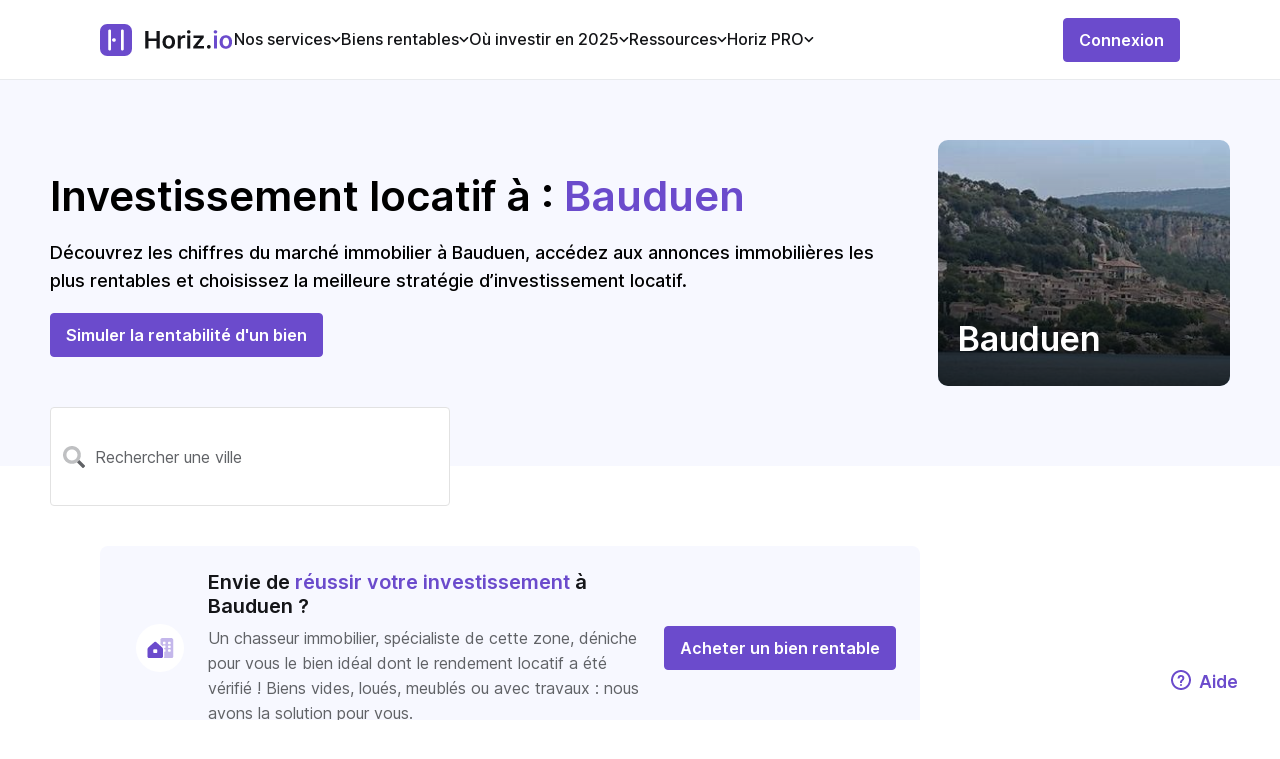

--- FILE ---
content_type: text/html;charset=utf-8
request_url: https://horiz.io/ou-investir/villes/Bauduen/83630
body_size: 69615
content:
<!DOCTYPE html><html  lang="fr"><head><meta charset="utf-8">
<meta name="viewport" content="width=device-width, initial-scale=1, maximum-scale=1, viewport-fit=cover">
<title>Analyse Investissement locatif immobilier à Bauduen</title>
<link rel="preconnect" href="https://papillon.horiz.io">
<link rel="preconnect" href="https://auth.horiz.io">
<link rel="preload" as="font" href="https://horiz.io/s/opensans/v34/memvYaGs126MiZpBA-UvWbX2vVnXBbObj2OVTS-mu0SC55I.woff2" type="font/woff2" crossorigin>
<link rel="preload" as="image" href="/imgs/logo-purple.svg">
<link rel="icon" type="image/png" href="/favicon.png">
<meta name="description" content="Vous souhaitez investir à Bauduen ? Découvrez nos analyses dédiées et calculez votre rendement locatif grâce à notre simulateur N°1.">
<meta property="og:title" content="Analyse Investissement locatif immobilier à Bauduen">
<meta property="og:description" content="Vous souhaitez investir à Bauduen ? Découvrez nos analyses dédiées et calculez votre rendement locatif grâce à notre simulateur N°1.">
<meta property="og:image" content="https://horiz.io/imgs/Horizio-ou-investir-immobilier.jpg">
<meta property="og:url" content="https://horiz.io/ou-investir/villes/Bauduen/83630">
<meta property="og:site_name" content="Horiz.io">
<meta name="twitter:card" content="summary_large_image">
<meta name="twitter:site" content="@horiz_io">
<meta name="twitter:description" content="Vous souhaitez investir à Bauduen ? Découvrez nos analyses dédiées et calculez votre rendement locatif grâce à notre simulateur N°1.">
<meta name="twitter:title" content="Analyse Investissement locatif immobilier à Bauduen">
<meta name="twitter:image" content="https://horiz.io/imgs/Horizio-ou-investir-immobilier.jpg">
<meta name="twitter:image:alt" content="Horiz.io, pilotez votre gestion locative en ligne">
<meta name="apple-itunes-app" content="app-id=1596721394">
<link rel="canonical" href="https://horiz.io/ou-investir/villes/Bauduen/83630">
<script type="application/ld+json">[{"@context":"https://schema.org","@type":"Organization","name":"Horiz","alternateName":"Rendement Locatif","url":"https://horiz.io/ou-investir/villes/Bauduen/83630","logo":"https://horiz.io/imgs/logo.png"},{"@context":"https://schema.org/","@type":"WebPage","name":"Horiz","speakable":{"@type":"SpeakableSpecification","xpath":["/html/head/title","/html/head/meta[@name='description']/@content"]},"url":"https://horiz.io/ou-investir"},{"@context":"http://www.schema.org","@type":"Product","name":"Horiz","brand":" Horiz","image":"https://horiz.io/imgs/logo.png","description":"/html/head/meta[@name='description']/@content","aggregateRating":{"@type":"aggregateRating","ratingValue":"5","reviewCount":"62","bestRating":"5 "}},{"@context":"https://schema.org/","@type":"BreadcrumbList","itemListElement":[{"@type":"ListItem","position":1,"name":"Home","item":"https://horiz.io"},{"@type":"ListItem","position":2,"name":"Ou investir ?","item":"https://horiz.io/ou-investir"},{"@type":"ListItem","position":3,"name":"Investissement locatif à Bauduen : Analyse","item":"https://horiz.io/ou-investir/villes/Bauduen/83630"}]}]</script>
<style>.uikit-checkbox-button>.uikit-checkbox-button-inner.not-checked[data-v-3d6cca9c]{border-color:var(--ds-color-gray-25);color:var(--ds-color-gray-50)}.uikit-checkbox-button>.uikit-checkbox-button-inner.checked[data-v-3d6cca9c]{background-color:var(--ds-color-primary-25)}.checkbox-group[data-v-9e5e0a00]{align-content:normal;align-items:center;align-self:auto;cursor:pointer;display:flex;flex-direction:row;flex-wrap:nowrap;gap:0;gap:0 10px;justify-content:flex-start}.checkbox-group.is-disabled[data-v-9e5e0a00]{cursor:auto}.checkbox-group.is-disabled .input-label[data-v-9e5e0a00]{color:var(--ds-color-gray-50)}.checkbox-group:not(.is-disabled) .container[data-v-9e5e0a00],.checkbox-group:not(.is-disabled) .inner[data-v-9e5e0a00],.checkbox-group:not(.is-disabled) .input-label[data-v-9e5e0a00]{cursor:pointer}.checkbox-group .inner-input-container[data-v-9e5e0a00]{height:17px;position:relative;width:17px}.checkbox-group .inner-input-container:hover .inner~.checkmark[data-v-9e5e0a00]{background-color:var(--ds-color-gray-10)}.checkbox-group .inner-input-container .inner:checked~.checkmark[data-v-9e5e0a00]:after{display:block}.checkbox-group .inner-input-container .checkmark[data-v-9e5e0a00]{background-color:var(--ds-color-white-100);border:1px solid var(--ds-color-gray-50);border-radius:4px;height:16px;left:0;position:absolute;top:0;width:16px}.checkbox-group .inner-input-container .checkmark[data-v-9e5e0a00]:after{color:var(--ds-color-white-100);content:url("[data-uri]");display:none;left:3px;position:absolute;top:-7px}.checkbox-group .inner-input-container .inner:checked~.checkmark[data-v-9e5e0a00]{background-color:var(--ds-color-primary-100);border:1px solid var(--ds-color-primary-100)}.checkbox-group .inner-input-container input[data-v-9e5e0a00]{height:0;opacity:0;position:absolute;width:0}.checkbox-group .input-label[data-v-9e5e0a00]{font-size:var(--ds-font-xs);max-width:90%}.checkbox-group .ellipsis[data-v-9e5e0a00]{overflow:hidden;text-overflow:ellipsis;white-space:nowrap}.autocomplete[data-v-1cc0651d]{position:relative;width:100%}.search-panel[data-v-1cc0651d]{background:var(--ds-color-white-100);border-radius:12px;box-shadow:0 4px 14px rgba(0,0,0,.15);overflow:hidden;position:absolute;z-index:1000}.search-panel .item[data-v-1cc0651d]{color:var(--ds-color-gray-50);cursor:default;font-size:var(--ds-font-sm);font-style:normal;font-weight:var(--ds-weight-semi-bold);padding:18px 16px;text-align:left}.search-panel .item[data-v-1cc0651d]:not(:last-child){border-bottom:1px solid var(--ds-color-gray-10)}.search-panel .item.highlight[data-v-1cc0651d]{background:var(--ds-color-primary-25)}.search-panel-enter-active .search-panel[data-v-1cc0651d],.search-panel-enter-active[data-v-1cc0651d],.search-panel-leave-active .search-panel[data-v-1cc0651d],.search-panel-leave-active[data-v-1cc0651d]{transition:all .3s ease}.search-panel-enter[data-v-1cc0651d],.search-panel-leave-to[data-v-1cc0651d]{opacity:0}.search-panel-enter .search-panel[data-v-1cc0651d],.search-panel-leave-to .search-panel[data-v-1cc0651d]{transform:translateY(50%)}@media only screen and (min-width:768px){.search-panel-overlay[data-v-1cc0651d]{background-color:transparent}.search-panel-popup[data-v-1cc0651d]{border-bottom-left-radius:9px;border-bottom-right-radius:9px;bottom:unset;left:unset;right:0;top:0}.search-panel-enter .search-panel-popup[data-v-1cc0651d],.search-panel-leave-to .search-panel-popup[data-v-1cc0651d]{transform:none}}.uikit-arrow-icon-up[data-v-1d84f660]{transform:rotate(-90deg)}.uikit-arrow-icon-right[data-v-1d84f660]{transform:rotate(0deg)}.uikit-arrow-icon-down[data-v-1d84f660]{transform:rotate(90deg)}.uikit-arrow-icon-left[data-v-1d84f660]{transform:rotate(180deg)}.uikit-arrow-icon-no-gradient path[data-v-1d84f660]{opacity:1}.uikit-arrow-thin-icon-up[data-v-2c1a7ec4]{transform:rotate(-90deg)}.uikit-arrow-thin-icon-right[data-v-2c1a7ec4]{transform:rotate(0deg)}.uikit-arrow-thin-icon-down[data-v-2c1a7ec4]{transform:rotate(90deg)}.uikit-arrow-thin-icon-left[data-v-2c1a7ec4]{transform:rotate(180deg)}.uikit-arrow-thin-icon-no-gradient path[data-v-2c1a7ec4]{opacity:1}.uikit-arrow-material-icon-up[data-v-17b5da4e]{transform:rotate(-180deg)}.uikit-arrow-material-icon-right[data-v-17b5da4e]{transform:rotate(90deg)}.uikit-arrow-material-icon-down[data-v-17b5da4e]{transform:rotate(0deg)}.uikit-arrow-material-icon-left[data-v-17b5da4e]{transform:rotate(-90deg)}.uikit-arrow-material-icon-no-gradient path[data-v-17b5da4e]{opacity:1}.uikit-chevron-icon-up[data-v-bd971ef4]{transform:rotate(180deg)}.uikit-chevron-icon-right[data-v-bd971ef4]{transform:rotate(-90deg)}.uikit-chevron-icon-down[data-v-bd971ef4]{transform:rotate(0deg)}.uikit-chevron-icon-left[data-v-bd971ef4]{transform:rotate(90deg)}.uikit-cross-icon-close[data-v-09034bea]{transform:rotate(0deg)}.uikit-cross-icon-add[data-v-09034bea]{transform:rotate(45deg)}.close-icon[data-v-2540db5a]{align-items:center;background:var(--ds-color-gray-25);border-radius:4px;color:var(--ds-color-gray-50);display:flex;height:40px;justify-content:center;width:40px}.close-icon svg[data-v-2540db5a]{height:auto;width:13px}.close-icon[data-v-2540db5a]:hover{cursor:pointer}svg[data-v-85b16b8b]{stroke:none}.back-icon[data-v-e5d9a4b0]{align-items:center;background:var(--ds-color-gray-25);border-radius:4px;color:var(--ds-color-gray-50);display:flex;height:40px;justify-content:center;width:40px}.back-icon svg[data-v-e5d9a4b0]{height:auto;width:14px}.back-icon[data-v-e5d9a4b0]:hover{cursor:pointer}.uikit-arrow-up-and-down-icon-up[data-v-52620a27]{transform:rotate(0deg)}.uikit-arrow-up-and-down-icon-down[data-v-52620a27]{transform:rotate(180deg)}.uikit-dot-lottie-player[data-v-28511629]{height:100%;width:100%}.uikit-loader[data-v-4a50e07c]{line-height:0}.uikit-loader .loader[data-v-4a50e07c]{color:inherit;display:inline-block;font-style:normal;height:100%;line-height:0;margin:0 auto;position:relative;text-align:center;text-rendering:optimizelegibility;text-transform:none;vertical-align:-.125em;width:100%;-webkit-font-smoothing:antialiased}.uikit-loader .circular-loader[data-v-4a50e07c]{animation:rotate-4a50e07c 3s linear infinite;height:100%;left:0;margin:auto;position:absolute;top:0;transform-origin:center center;width:100%}.uikit-loader .loader-path[data-v-4a50e07c]{stroke-dasharray:150,200;stroke-dashoffset:-10;animation:dash-4a50e07c 1.5s ease-in-out infinite,color-4a50e07c 6s ease-in-out infinite;stroke-linecap:round}.uikit-loader .transparent-loader[data-v-4a50e07c]{animation:rotate-4a50e07c 1s linear infinite}@keyframes rotate-4a50e07c{to{transform:rotate(1turn)}}@keyframes dash-4a50e07c{0%{stroke-dasharray:1,200;stroke-dashoffset:0}50%{stroke-dasharray:89,200;stroke-dashoffset:-35}to{stroke-dasharray:89,200;stroke-dashoffset:-124}}@keyframes color-4a50e07c{0%{stroke:var(--ds-color-primary-100)}40%{stroke:var(--ds-color-primary-100)}66%{stroke:var(--ds-color-primary-100)}80%,90%{stroke:var(--ds-color-primary-100)}}.loader-fade-enter-active[data-v-4a50e07c],.loader-fade-leave-active[data-v-4a50e07c]{transition:opacity .4s ease}.loader-fade-enter-from[data-v-4a50e07c],.loader-fade-enter[data-v-4a50e07c],.loader-fade-leave-active[data-v-4a50e07c],.loader-fade-leave-to[data-v-4a50e07c]{opacity:0}.uikit-tooltip[data-v-c629decd]{position:relative}.uikit-tooltip .trigger[data-v-c629decd]{cursor:pointer;margin-left:4px;pointer-events:fill}.uikit-tooltip .action-tooltip[data-v-c629decd]{background-color:var(--ds-color-white-100);border:1px solid var(--ds-color-gray-25);border-radius:9px;box-shadow:0 0 14px rgba(0,0,0,.1);color:#525d7d;display:flex;flex-direction:column;font-size:var(--ds-font-sm);font-style:normal;font-weight:500;line-height:24px;max-height:150px;overflow:scroll;padding:12px 18px;pointer-events:all;position:absolute;text-align:left;transition-delay:.1s;transition-property:visibility;visibility:visible;white-space:break-spaces;width:180px;z-index:999}.uikit-tooltip .action-tooltip .link[data-v-c629decd]{color:var(--ds-color-primary-100)!important;font-size:var(--ds-font-sm)!important;font-weight:400!important;margin-top:16px!important}.uikit-tooltip .action-tooltip.with-arrow .arrow[data-v-c629decd]{border:15px solid transparent;border-left:15px solid var(--ds-color-white-100);height:25px;margin:0;overflow:hidden;position:absolute;width:25px}.uikit-tooltip .action-tooltip.placement-top[data-v-c629decd]{margin-bottom:15px}.uikit-tooltip .action-tooltip.placement-top .arrow[data-v-c629decd]{bottom:-24px;left:calc(50% - 15px);transform:rotate(90deg)}.uikit-tooltip .action-tooltip.placement-right[data-v-c629decd]{margin-left:15px}.uikit-tooltip .action-tooltip.placement-right .arrow[data-v-c629decd]{left:-24px;top:calc(50% - 15px);transform:rotate(180deg)}.uikit-tooltip .action-tooltip.placement-bottom[data-v-c629decd]{margin-top:15px}.uikit-tooltip .action-tooltip.placement-bottom .arrow[data-v-c629decd]{left:calc(50% - 15px);top:-24px;transform:rotate(270deg)}.uikit-tooltip .action-tooltip.placement-left[data-v-c629decd]{margin-right:15px}.uikit-tooltip .action-tooltip.placement-left .arrow[data-v-c629decd]{right:-24px;top:calc(50% - 15px)}.uikit-tooltip .mobile-help-tooltip[data-v-c629decd]{background-color:var(--ds-color-white-100);left:16px;max-height:180px;overflow:auto;pointer-events:auto;position:absolute!important;right:16px;top:10px!important;visibility:visible;z-index:999}.uikit-tag{align-items:center;border-radius:4px;display:inline-flex;flex-direction:row;flex-wrap:nowrap;font-size:16px;font-style:normal;font-weight:var(--ds-weight-semi-bold);gap:var(--ds-space-sm);justify-content:center;padding:4px 6px;text-wrap:nowrap}.uikit-tag.default{background-color:var(--ds-color-primary-25);color:var(--ds-color-primary-100)}.uikit-tag.warning{background-color:var(--ds-color-warning-25);color:var(--ds-color-warning-100)}.uikit-tag.error{background-color:var(--ds-color-error-25);color:var(--ds-color-error-100)}.uikit-tag.success{background-color:var(--ds-color-success-25);color:var(--ds-color-success-100)}.uikit-tag-list{align-items:center;display:flex;flex-wrap:wrap;gap:4px 8px;width:100%}.toggle[data-v-46b17878]{border:1px solid var(--ds-color-primary-100);border-radius:4px;display:inline-flex;height:-moz-fit-content;height:fit-content}.toggle .button[data-v-46b17878]{align-items:center;color:var(--ds-color-primary-100);cursor:pointer;display:flex;font-size:var(--ds-font-sm);font-weight:500;gap:5px;height:36px;padding:0 10px}.toggle .active[data-v-46b17878]{background-color:var(--ds-color-primary-100);color:var(--ds-color-white-100)}.toggle .active[data-v-46b17878]:hover{background-color:var(--ds-color-primary-100-lighten)}.popup[data-v-4bd346cd]{background:var(--ds-color-white-100);border-radius:10px;box-shadow:0 4px 14px rgba(0,0,0,.27);display:none;padding:16px 20px;position:absolute;z-index:999999}.active[data-v-4bd346cd]{display:inherit}.scroll-top[data-v-1a504a0d]{background-color:var(--ds-color-white-100);border:none;border-radius:999rem;bottom:14px;box-shadow:0 8px 24px hsla(210,8%,62%,.3);color:var(--ds-color-primary-100);cursor:pointer;height:20px;padding:11px;position:fixed;right:14px;transition:bottom .3s,opacity .3s;width:20px;z-index:9}.scroll-top svg[data-v-1a504a0d]{height:18px;left:1px;position:relative;top:1px;width:18px}.uikit-drop-down[data-v-c9edb565]{position:relative}.dropdown-trigger[data-v-c9edb565]{display:flex}.dropdown[data-v-c9edb565]{position:fixed;z-index:999999}.dropdown .dropdown-menu[data-v-c9edb565]{background:var(--ds-color-white-100);border:1px solid var(--ds-color-gray-25);border-radius:4px;box-shadow:0 0 2px rgba(0,0,0,.06),0 3px 8px rgba(0,0,0,.1);list-style-type:none;margin:0;max-height:50vh;overflow-y:auto;padding:4px 0;position:relative;text-align:left}.dropdown .dropdown-menu[data-v-c9edb565] .menu .menu-group-title{font-size:18px;font-weight:500;padding:5px 12px}.dropdown .dropdown-menu[data-v-c9edb565] .menu .menu-group-list{margin:0 8px}.dropdown .dropdown-menu[data-v-c9edb565] .menu .menu-item{padding:5px 12px;transition:all .3s}.dropdown .dropdown-menu[data-v-c9edb565] .menu .menu-item:hover{background-color:var(--ds-color-primary-25);color:var(--ds-color-primary-100);cursor:pointer}.dropdown .dropdown-menu[data-v-c9edb565] .menu .menu-divider{background-color:var(--ds-color-gray-25);height:1px;line-height:0;margin:4px 0}.slide-up-enter-active[data-v-c9edb565]{animation:slideUpIn-c9edb565 .2s}.slide-up-leave-active[data-v-c9edb565]{animation:slideUpOut-c9edb565 .2s}.slide-down-enter-active[data-v-c9edb565]{animation:slideDownIn-c9edb565 .2s}.slide-down-leave-active[data-v-c9edb565]{animation:slideDownOut-c9edb565 .2s}@keyframes slideDownIn-c9edb565{0%{opacity:0;transform:scaleY(.8);transform-origin:100% 100%}to{opacity:1;transform:scaleY(1);transform-origin:100% 100%}}@keyframes slideDownOut-c9edb565{0%{opacity:1;transform:scaleY(1);transform-origin:100% 100%}to{opacity:0;transform:scaleY(.8);transform-origin:100% 100%}}@keyframes slideUpIn-c9edb565{0%{opacity:0;transform:scaleY(.8);transform-origin:0 0}to{opacity:1;transform:scaleY(1);transform-origin:0 0}}@keyframes slideUpOut-c9edb565{0%{opacity:1;transform:scaleY(1);transform-origin:0 0}to{opacity:0;transform:scaleY(.8);transform-origin:0 0}}.uikit-infos[data-v-25291462]{align-items:center;background:var(--ds-color-white-100);border-radius:4px;color:var(--ds-color-gray-50);display:flex;font-size:var(--ds-font-sm);font-weight:var(--ds-weight-semi-bold);line-height:1.5715;outline:0;padding:12px 20px;position:relative;text-align:left;text-transform:none;transition:all .3s cubic-bezier(.645,.045,.355,1);white-space:unset}.uikit-infos .icon[data-v-25291462]{display:flex;margin-right:8px}.uikit-infos>span[data-v-25291462]{display:inline-block}.uikit-infos-warning[data-v-25291462]{background:var(--ds-color-warning-25);color:var(--ds-color-warning-100)}.uikit-infos-error[data-v-25291462]{background:var(--ds-color-error-25);color:var(--ds-color-error-100)}.uikit-infos-success[data-v-25291462]{background:var(--ds-color-success-25);color:var(--ds-color-success-100)}.uikit-infos-infos[data-v-25291462]{background:var(--ds-color-primary-25);color:var(--ds-color-primary-100)}.outer[data-v-a0b07429]{border:1px solid var(--ds-color-gray-25);border-radius:8px 8px 0 0;max-height:350px;overflow:auto;position:relative;width:100%;-ms-overflow-style:none;scrollbar-width:none}.outer[data-v-a0b07429]::-webkit-scrollbar{display:none}.outer table[data-v-a0b07429]{border-collapse:collapse;border-radius:8px 8px 0 0;position:relative;width:inherit}.outer table thead[data-v-a0b07429]{background-color:var(--ds-color-gray-10);border-bottom:1px solid var(--ds-color-gray-25);color:var(--ds-color-gray-50);font-size:var(--ds-font-sm)}.outer table thead th[data-v-a0b07429]{background:var(--ds-color-gray-10);padding:10px 24px;position:sticky;text-align:start;top:0;white-space:nowrap}.outer table thead th[data-v-a0b07429]:first-child{left:0;z-index:1}.outer table tbody tr[data-v-a0b07429]{font-weight:500}.outer table tbody tr[data-v-a0b07429]:not(:last-child){border-bottom:1px solid var(--ds-color-gray-25)}.outer table tbody tr th[data-v-a0b07429]{background:#fff;font-weight:400;left:0;padding:10px 24px;position:sticky;text-align:start}.outer table tbody tr td[data-v-a0b07429]{padding:10px 24px;text-align:start;white-space:nowrap}.wrapper[data-v-c298e348]{margin-bottom:32px}.filters.wrapper[data-v-c298e348]{padding:0 15px}.filters.wrapper .global-search[data-v-c298e348],.filters.wrapper[data-v-c298e348]{align-content:normal;align-items:center;align-self:auto;display:flex;flex-direction:row;flex-wrap:nowrap;gap:0;justify-content:space-between}@media only screen and (min-width:1024px){.filters.wrapper[data-v-c298e348]{padding:0}}table[data-v-c298e348]{border-collapse:collapse;overflow:hidden;width:100%}table thead[data-v-c298e348]{display:none}table tbody[data-v-c298e348]{display:flex;flex-direction:column;gap:24px}table tbody tr[data-v-c298e348]{border:1px solid var(--ds-color-gray-10);border-radius:8px;display:grid;position:relative}table tbody tr td[data-v-c298e348]{padding:12px 24px}.sort-arrow[data-v-c298e348]{height:12px;margin-left:8px}@media only screen and (min-width:768px){table[data-v-c298e348]{border-radius:5px 5px 0 0}table thead[data-v-c298e348]{display:table-header-group}table thead tr[data-v-c298e348]{background:var(--ds-color-gray-10);border-left:1px solid var(--ds-color-gray-25);border-radius:8px 8px 0 0;border-right:1px solid var(--ds-color-gray-25);border-top:1px solid var(--ds-color-gray-25);text-align:left;vertical-align:middle}table thead tr th[data-v-c298e348]{color:var(--ds-color-gray-50);font-size:14px;font-style:normal;font-weight:var(--ds-weight-medium);letter-spacing:-.24px;line-height:20px;text-transform:uppercase}table thead tr th.sortable[data-v-c298e348]{cursor:pointer}table th[data-v-c298e348]{padding:12px 24px}table td[data-v-c298e348]:first-child,table th[data-v-c298e348]:first-child{border-left:1px solid var(--ds-color-gray-25);padding-left:24px}table td[data-v-c298e348]:not(:first-child):not(:last-child),table th[data-v-c298e348]:not(:first-child):not(:last-child){padding-left:30px;padding-right:30px}table td[data-v-c298e348]:last-child,table th[data-v-c298e348]:last-child{border-right:1px solid var(--ds-color-gray-25);padding-right:24px}table tbody[data-v-c298e348]{display:table-row-group}table tbody tr[data-v-c298e348]{border:none;border-bottom:1px solid var(--ds-color-gray-25);display:table-row;width:auto}table tbody tr td[data-v-c298e348]{color:var(--ds-color-gray-50);display:table-cell;font-size:14px;font-style:normal;font-weight:500;width:auto}table tbody tr td[data-v-c298e348]:first-child{text-align:left}table tbody tr td[data-v-c298e348]:not(:first-child):not(:last-child){padding-left:30px;padding-right:30px;width:1%}table tbody tr td[data-v-c298e348]:last-child{text-align:right}}.uikit-pagination .list[data-v-e2f3aec5]{display:flex;justify-content:center;list-style:none;padding:0}.uikit-pagination .item[data-v-e2f3aec5]{align-items:center;background-color:transparent;border-radius:4px;color:var(--ds-color-gray-50);display:flex;font-weight:var(--ds-weight-regular);height:32px;justify-content:center;margin-right:2px;min-width:32px;text-align:center;transition:all .3s cubic-bezier(.645,.045,.355,1);vertical-align:middle}.uikit-pagination .item[data-v-e2f3aec5] a{color:inherit;display:block;text-decoration:none}.uikit-pagination .item.selected[data-v-e2f3aec5]{background-color:var(--ds-color-primary-50)}.uikit-pagination .item[data-v-e2f3aec5]:not(.disabled):not(.selected):hover{background-color:var(--ds-color-primary-25);color:var(--ds-color-primary-100);cursor:pointer;transition:all .3s}.uikit-pagination .item.disabled[data-v-e2f3aec5]{color:var(--ds-color-gray-50)}.skeleton[data-v-0be9e342]{height:100%;width:100%}.skeleton-input .skeleton-row[data-v-0be9e342]{height:46px!important}.skeleton-active .skeleton-row[data-v-0be9e342]{overflow:hidden;position:relative}.skeleton-active .skeleton-row[data-v-0be9e342]:after{animation:skeleton-wave-0be9e342 1.4s ease infinite;background:linear-gradient(90deg,rgba(0,0,0,.06) 25%,rgba(0,0,0,.15) 37%,rgba(0,0,0,.06) 63%);bottom:0;content:"";position:absolute;top:0;inset-inline:-150% -150%}.skeleton .skeleton-row[data-v-0be9e342]{background:rgba(0,0,0,.06);border-radius:4px;display:inline-block;height:100%;line-height:100%;min-height:16px;width:100%}@keyframes skeleton-wave-0be9e342{0%{transform:translateX(-37.5%)}to{transform:translateX(37.5%)}}.uikit-ad[data-v-50ecece7]{border:2px solid var(--ds-color-primary-100);border-radius:4px;display:flex}.uikit-ad[data-v-50ecece7] img{align-self:flex-end;height:95%;margin-left:14px;max-height:260px}.uikit-ad .content[data-v-50ecece7]{align-items:flex-start;display:flex;flex-direction:column;gap:16px;justify-content:space-evenly;margin:17px 32px;text-align:start}.uikit-ad .content .title[data-v-50ecece7]{font-size:18px;font-weight:var(--ds-weight-semi-bold)}.uikit-ad .content .title[data-v-50ecece7] span{color:var(--ds-color-primary-100)}.uikit-ad .content .title[data-v-50ecece7] div{display:inline!important}.uikit-ad .content .title[data-v-50ecece7] svg{color:var(--ds-color-primary-100);position:relative;top:4px}.uikit-ad .content .text[data-v-50ecece7]{font-size:var(--ds-font-md)}.uikit-ad-background[data-v-50ecece7]{background-color:var(--ds-color-primary-25)}.uikit-ad-border[data-v-50ecece7]{border:2px solid var(--ds-color-primary-100)}.uikit-ad-secondary[data-v-50ecece7]{border-color:var(--ds-color-primary-100)}.uikit-ad-secondary.uikit-ad-background[data-v-50ecece7]{background-color:var(--ds-color-primary-25)}.uikit-ad-secondary .content .title[data-v-50ecece7] span,.uikit-ad-secondary .content .title[data-v-50ecece7] svg{color:var(--ds-color-primary-100)}.uikit-ad-no-border[data-v-50ecece7]{border:none}.drawer[data-v-0e205711]{height:100%;opacity:1;position:fixed;text-align:left;width:0;z-index:1000}.drawer-content-wrapper[data-v-0e205711]{height:100%;max-width:100%;position:absolute;transition:transform .25s cubic-bezier(.23,1,.32,1);width:100%}.drawer .drawer-content[data-v-0e205711]{height:100%;width:100%}.drawer.drawer-bottom-sheet .drawer-content[data-v-0e205711]{border-top-left-radius:12px;border-top-right-radius:12px}.drawer-right[data-v-0e205711]{height:100%;right:0;top:0;width:0}.drawer-right .drawer-content-wrapper[data-v-0e205711]{height:100%;right:0}.drawer-right.drawer-open[data-v-0e205711]{transition:transform .25s cubic-bezier(.23,1,.32,1);width:100%}.drawer-right.drawer-open .drawer-content-wrapper[data-v-0e205711]{box-shadow:-6px 0 16px -8px rgba(0,0,0,.08),-9px 0 28px 0 rgba(0,0,0,.05),-12px 0 48px 16px rgba(0,0,0,.03)}.drawer-bottom[data-v-0e205711]{bottom:0;height:0;left:0;width:100%}.drawer-bottom .drawer-content-wrapper[data-v-0e205711]{bottom:0;width:100%}.drawer-bottom.drawer-open[data-v-0e205711]{height:100%;transition:transform .25s cubic-bezier(.23,1,.32,1)}.drawer-bottom.drawer-open .drawer-content-wrapper[data-v-0e205711]{box-shadow:0 -6px 16px -8px rgba(0,0,0,.08),0 -9px 28px 0 rgba(0,0,0,.05),0 -12px 48px 16px rgba(0,0,0,.03)}.drawer.drawer-open .drawer-mask[data-v-0e205711]{height:100%;pointer-events:auto}.drawer-title[data-v-0e205711]{flex:1;font-weight:var(--ds-weight-semi-bold);margin:0}.drawer-title .quick-actions[data-v-0e205711],.drawer-title[data-v-0e205711]{align-items:center;display:flex;gap:var(--ds-space-md)}.drawer-title .quick-actions .splitter[data-v-0e205711]{background-color:var(--ds-color-gray-25);height:16px;width:1px}.drawer-content[data-v-0e205711]{background-color:var(--ds-color-white-100);border:0;overflow:auto;padding-bottom:var(--ds-space-xl);padding-top:var(--ds-space-xl);position:relative;z-index:1}.drawer .separator[data-v-0e205711]{border-bottom:1px solid var(--ds-color-gray-25);height:1px;margin-left:var(--ds-space-2xl);margin-right:var(--ds-space-2xl);width:calc(100% - var(--ds-space-2xl)*2)}.drawer-header[data-v-0e205711]{align-items:center;background:var(--ds-color-white-100);display:flex;justify-content:space-between;padding-left:var(--ds-space-2xl);padding-right:var(--ds-space-2xl);position:relative}.drawer-header-title[data-v-0e205711]{align-items:flex-start;color:var(--ds-color-gray-100);display:flex;flex:1;flex-direction:column;font-size:var(--ds-font-lg);font-weight:var(--ds-weight-semi-bold);gap:var(--ds-space-md);justify-content:space-between}.drawer-header-title .sub-title[data-v-0e205711]{color:var(--ds-color-gray-50);font-size:var(--ds-font-sm);font-weight:var(--ds-weight-regular)}.drawer-header-extra[data-v-0e205711]{align-items:center;display:flex;justify-content:space-between;place-self:flex-start}.drawer-header-extra .drawer-close[data-v-0e205711]{height:32px;width:32px}.drawer-wrapper-body[data-v-0e205711]{display:flex;flex-flow:column nowrap;gap:var(--ds-space-2lg);height:100%;width:100%}.drawer-body[data-v-0e205711]{flex-grow:1;overflow:auto;word-wrap:break-word}.drawer-body[data-v-0e205711],.drawer-footer[data-v-0e205711]{padding-left:var(--ds-space-2xl);padding-right:var(--ds-space-2xl)}.drawer-footer[data-v-0e205711]{flex-shrink:0}.drawer-mask[data-v-0e205711]{background-color:rgba(0,0,0,.45);height:0;left:0;opacity:1;pointer-events:none;position:absolute;top:0;width:100%}.drawer-animation-enter-active,.drawer-animation-leave-active{transition:opacity .25s cubic-bezier(.23,1,.32,1),width .25s cubic-bezier(.23,1,.32,1),transform .25s cubic-bezier(.23,1,.32,1)}.drawer-animation-enter-active .drawer.drawer-bottom-sheet .drawer-content-wrapper,.drawer-animation-leave-active .drawer.drawer-bottom-sheet .drawer-content-wrapper{transform:translateY(0);transition:opacity .25s cubic-bezier(.23,1,.32,1),width .25s cubic-bezier(.23,1,.32,1),transform .25s cubic-bezier(.23,1,.32,1)}.drawer-animation-enter-active .drawer:not(.drawer-bottom-sheet) .drawer-content-wrapper,.drawer-animation-leave-active .drawer:not(.drawer-bottom-sheet) .drawer-content-wrapper{transform:translateX(0);transition:opacity .25s cubic-bezier(.23,1,.32,1),width .25s cubic-bezier(.23,1,.32,1),transform .25s cubic-bezier(.23,1,.32,1)}.drawer-animation-enter-active .drawer-mask,.drawer-animation-enter-from,.drawer-animation-leave-active .drawer-mask,.drawer-animation-leave-to{box-shadow:none}.drawer-animation-enter-from .drawer.drawer-bottom-sheet .drawer-content-wrapper,.drawer-animation-leave-to .drawer.drawer-bottom-sheet .drawer-content-wrapper{box-shadow:none;transform:translateY(100%)}.drawer-animation-enter-from .drawer:not(.drawer-bottom-sheet) .drawer-content-wrapper,.drawer-animation-leave-to .drawer:not(.drawer-bottom-sheet) .drawer-content-wrapper{box-shadow:none;transform:translateX(100%)}.drawer-animation-enter-from .drawer-mask,.drawer-animation-leave-to .drawer-mask{opacity:0;transition:opacity .25s cubic-bezier(.23,1,.32,1)}.uikit-tabs[data-v-3e4d5736]{display:grid}.uikit-tabs ul[data-v-3e4d5736]{list-style-type:none;overflow-x:scroll;scrollbar-width:none}.uikit-tabs ul[data-v-3e4d5736]::-webkit-scrollbar{display:none}.uikit-tabs ul.vertical[data-v-3e4d5736]{flex:0 0 20%;min-width:120px}.uikit-tabs ul.vertical>.tab[data-v-3e4d5736]{align-items:unset;border-bottom:unset;border-right:1px solid var(--ds-color-gray-10)}.uikit-tabs ul.vertical>.tab.active[data-v-3e4d5736]{border-right:3px solid var(--ds-color-primary-100)}.uikit-tabs ul[data-v-3e4d5736]:not(.vertical){border-bottom:1px solid var(--ds-color-gray-10);display:flex;gap:20px;justify-content:flex-start;padding:0}.uikit-tabs input[type=radio][data-v-3e4d5736]{display:none}.uikit-tabs.flex[data-v-3e4d5736]{display:flex}.uikit-tabs .tab[data-v-3e4d5736]{align-items:center;cursor:pointer;display:flex;flex-direction:column;justify-content:flex-start;padding:0 0 12px;text-align:center}.uikit-tabs .tab.active[data-v-3e4d5736]{border-bottom:3px solid var(--ds-color-primary-100)}.uikit-tabs .tab.active>.icon img[data-v-3e4d5736]{opacity:100%}.uikit-tabs .tab.active[data-v-3e4d5736] .title{color:var(--ds-color-primary-100);font-weight:var(--ds-weight-semi-bold)}.uikit-tabs .tab[data-v-3e4d5736] .icon img{height:auto;opacity:40%;width:54px}.uikit-tabs[data-v-3e4d5736] .title{color:var(--ds-color-gray-50);cursor:pointer;font-size:var(--ds-font-md);font-style:normal;font-weight:500;line-height:25px;margin-top:20px;width:auto}.uikit-tabs .content[data-v-3e4d5736]{height:auto;opacity:1;padding-top:30px;transition:opacity .5s ease-in}.uikit-tabs .content.vertical[data-v-3e4d5736]{flex:0 0 80%}.uikit-tabs .content.hidden[data-v-3e4d5736]{height:0;opacity:0;overflow:hidden;padding:0;transition:opacity .5s ease-out}.modal-animation-enter-active,.modal-animation-leave-active{transition:opacity .25s cubic-bezier(.23,1,.32,1),width .25s cubic-bezier(.23,1,.32,1),transform .25s cubic-bezier(.23,1,.32,1)}.modal-animation-enter-active .modal.modal-bottom-sheet .modal-content-wrapper,.modal-animation-leave-active .modal.modal-bottom-sheet .modal-content-wrapper{transform:translateY(0);transition:opacity .25s cubic-bezier(.23,1,.32,1),width .25s cubic-bezier(.23,1,.32,1),transform .25s cubic-bezier(.23,1,.32,1)}.modal-animation-enter-active .modal:not(.modal-bottom-sheet) .modal-content-wrapper,.modal-animation-leave-active .modal:not(.modal-bottom-sheet) .modal-content-wrapper{transform:translateX(0);transition:opacity .25s cubic-bezier(.23,1,.32,1),width .25s cubic-bezier(.23,1,.32,1),transform .25s cubic-bezier(.23,1,.32,1)}.modal-animation-enter-active .modal-mask,.modal-animation-enter-from,.modal-animation-leave-active .modal-mask,.modal-animation-leave-to{box-shadow:none}.modal-animation-enter-from .modal.modal-bottom-sheet .modal-content-wrapper,.modal-animation-leave-to .modal.modal-bottom-sheet .modal-content-wrapper{box-shadow:none;transform:translateY(100%)}.modal-animation-enter-from .modal:not(.modal-bottom-sheet) .modal-content-wrapper,.modal-animation-leave-to .modal:not(.modal-bottom-sheet) .modal-content-wrapper{box-shadow:none;transform:translateX(100%)}.modal-animation-enter-from .modal-mask,.modal-animation-leave-to .modal-mask{opacity:0;transition:opacity .25s cubic-bezier(.23,1,.32,1)}.smart-banner[data-v-6b6e9c45]{align-items:center;background:#fff;display:flex;gap:10px;height:84px;padding:10px;position:sticky;z-index:99}.smart-banner .close[data-v-6b6e9c45]{color:var(--ds-color-gray-50)}.smart-banner .info[data-v-6b6e9c45]{font-size:var(--ds-font-sm);overflow-y:hidden;text-align:left;width:60%}.smart-banner .info .name[data-v-6b6e9c45]{font-weight:500}.smart-banner .info .type[data-v-6b6e9c45]{color:var(--ds-color-gray-50);font-size:var(--ds-font-xs);overflow:hidden;text-overflow:ellipsis;white-space:nowrap}.smart-banner .info .price[data-v-6b6e9c45]{font-size:var(--ds-font-xs)}.smart-banner .logo[data-v-6b6e9c45]{border-radius:22%;height:auto;width:64px}@media only screen and (max-width:320px){.smart-banner .logo[data-v-6b6e9c45]{width:48px}}.smart-banner .action[data-v-6b6e9c45]{flex-grow:1;margin-right:12px;text-align:right}.uikit-block[data-v-ba9df9bc]{align-items:center;background-color:var(--ds-color-white-100);border-radius:12px;box-shadow:0 0 2px rgba(0,0,0,.06),0 2px 4px rgba(0,0,0,.1);display:flex;flex-direction:column;gap:32px;padding:40px 32px}.avatar[data-v-ee7c0702]{align-items:center;background:var(--ds-color-warning-25);border-radius:100%;color:var(--ds-color-warning-100);display:flex;font-weight:700;justify-content:center;text-align:center}.uikit-help[data-v-80895782]{display:inline-block}.question-mark-icon[data-v-80895782]{margin-left:8px;fill:var(--ds-color-primary-100);stroke:none}.help-content[data-v-80895782]{max-width:380px;overflow:scroll;padding:12px}.headband{color:var(--ds-color-white-100);font-size:14px;font-style:normal;font-weight:var(--ds-weight-semi-bold);line-height:normal;margin:0 auto;padding:16px}.headband :deep(.cta-link){color:var(--ds-color-primary-100);cursor:pointer;font-size:14px;text-decoration:none}.headband.information{background-color:var(--ds-color-primary-100)}.headband.sub-information{background-color:var(--ds-color-primary-50);color:var(--ds-color-primary-100)}.headband.sub-information :deep(.cta-link){color:var(--ds-color-primary-100)!important}.headband.warning{background-color:var(--ds-color-warning-25);color:var(--ds-color-warning-100)}.headband.marketing{background-color:var(--ds-color-primary-100)}.headband.marketing :deep(.cta-link){color:var(--ds-color-white-100)!important}.uikit-toaster[data-v-10a1a821]{align-items:flex-end;display:flex;flex-direction:column;left:0;position:fixed;right:0;top:0;z-index:1001}@media only screen and (min-width:768px){.uikit-toaster[data-v-10a1a821]{left:276px;right:34px}}.toast-stack[data-v-10a1a821]{display:flex;flex-direction:column;gap:var(--ds-space-2lg);left:8px;position:absolute;right:8px;top:32px}@media only screen and (min-width:768px){.toast-stack[data-v-10a1a821]{left:-234px;margin:0 auto;width:-moz-fit-content;width:fit-content}}.slide-enter-active[data-v-10a1a821]{transition:all .5s ease}.slide-enter[data-v-10a1a821]{transform:translateY(-100px)}@media only screen and (min-width:768px){.slide-enter-active[data-v-10a1a821]{transition:all .5s ease}.slide-enter[data-v-10a1a821]{transform:translateX(300px)}}.uikit-card[data-v-3c524e4f]{align-items:flex-start;background:var(--ds-color-white-100);border-radius:4px;display:flex;flex-direction:column;justify-content:center;padding:18px}.radio-group[data-v-0a42e015]{display:flex;flex-wrap:wrap;gap:0 10px}.radio-group .radio-input[data-v-0a42e015]{position:relative}.radio-group .radio-input input[type=radio][data-v-0a42e015]{-webkit-appearance:none;-moz-appearance:none;appearance:none;border:1px solid var(--ds-color-primary-100);border-radius:50%;height:15px;margin-right:5px;position:relative;top:2px;transition:all .2s linear;width:15px}.radio-group .radio-input input[type=radio][data-v-0a42e015]:checked{border:4px solid var(--ds-color-primary-100)}.uikit-input[data-v-415e12bf]{--border-color:var(--ds-color-gray-25);--border-radius:5px;--font-weight:400;--padding:8px 0 8px 12px;position:relative;width:100%}.uikit-input.modern[data-v-415e12bf]{--border-color:var(--ds-color-gray-25);--border-radius:13px;--font-weight:600;--padding:4px 14px}.uikit-input.with-legend .input-container[data-v-415e12bf]{display:block;position:relative}.uikit-input.with-legend .input-label[data-v-415e12bf]{color:var(--ds-color-gray-50);font-size:var(--ds-font-md);font-weight:var(--ds-weight-semi-bold);left:0;overflow:hidden;padding:0;pointer-events:none;position:absolute;text-overflow:ellipsis;top:50%;transform:translateY(-50%);transition:all .2s ease;white-space:nowrap}.uikit-input.with-legend .input-label .small[data-v-415e12bf]{font-size:.8rem;font-weight:400}.uikit-input.with-legend .has-euro-suffix .input-label[data-v-415e12bf]{padding-right:30px}.uikit-input.with-legend .inner[data-v-415e12bf]::-moz-placeholder{color:transparent}.uikit-input.with-legend .inner[data-v-415e12bf]::placeholder{color:transparent}.uikit-input.with-legend .inner:focus~.input-label[data-v-415e12bf],.uikit-input.with-legend .inner:not(.empty)~.input-label[data-v-415e12bf]{background-color:var(--ds-color-white-100);font-size:var(--ds-font-sm);font-weight:400;padding:0 4px;top:-9px}.uikit-input.with-legend .inner:focus~.input-label .small[data-v-415e12bf],.uikit-input.with-legend .inner:not(.empty)~.input-label .small[data-v-415e12bf],.uikit-input.with-legend.type-phone.is-empty .input-label[data-v-415e12bf],.uikit-input.with-legend.type-select.is-empty .input-label[data-v-415e12bf]{display:none}.uikit-input.with-legend.type-phone.is-fill .input-label[data-v-415e12bf],.uikit-input.with-legend.type-select.is-fill .input-label[data-v-415e12bf]{background-color:var(--ds-color-white-100);display:block;font-size:.9rem;padding:0 4px;top:-9px}.uikit-input.with-legend.type-phone.is-fill .input-label .small[data-v-415e12bf],.uikit-input.with-legend.type-select.is-fill .input-label .small[data-v-415e12bf]{display:none}.uikit-input.inline-input .input-container[data-v-415e12bf]{display:inline}.uikit-input .input-wrapper[data-v-415e12bf]{background-color:var(--ds-color-white-100);border:1px solid var(--ds-color-gray-25);border-radius:var(--border-radius);color:var(--ds-color-gray-100);display:inline-flex;font-size:var(--ds-font-md);font-weight:var(--font-weight);height:70px;line-height:1.5715;min-width:0;padding:8px;position:relative;transition:all .3s;width:100%}.uikit-input .input-wrapper-focus[data-v-415e12bf]{border-color:var(--ds-color-primary-100)}.uikit-input .input-wrapper-invalid[data-v-415e12bf]{border-color:var(--ds-color-error-100)!important}.uikit-input .input-wrapper-disabled[data-v-415e12bf]{background-color:transparent;opacity:.3}.uikit-input .input-wrapper-inline[data-v-415e12bf]{align-items:center;color:var(--ds-color-primary-100);font-weight:var(--ds-weight-semi-bold);height:38px;padding:0 10px;width:100px}.uikit-input .input-wrapper-inline.input-wrapper-disabled[data-v-415e12bf]{background-color:var(--ds-color-gray-10);opacity:1}.uikit-input .input-wrapper[data-v-415e12bf]:not(:disabled):not(.empty){border:2px solid var(--ds-color-primary-100)}.uikit-input .input-legend-wrapper[data-v-415e12bf]{position:relative;width:100%}.uikit-input .input-prefix[data-v-415e12bf],.uikit-input .input-suffix[data-v-415e12bf]{align-items:center;display:flex;flex:none}.uikit-input .input-prefix[data-v-415e12bf]{margin-right:4px}.uikit-input .input-suffix[data-v-415e12bf]{color:var(--ds-color-gray-50);margin-left:4px;margin-right:10px}.uikit-input .inner[data-v-415e12bf]::-moz-placeholder{color:var(--ds-color-gray-50)}.uikit-input .inner[data-v-415e12bf]::placeholder{color:var(--ds-color-gray-50)}.uikit-input .inner[data-v-415e12bf]{border:none;outline:none;padding:0}.uikit-input input.inner[data-v-415e12bf]{background-color:transparent;color:inherit;font-family:inherit;font-size:inherit;font-weight:inherit;height:50px;line-height:inherit;width:100%}.input[data-v-415e12bf]{z-index:1}.input .input-messages[data-v-415e12bf]{color:rgba(0,0,0,.6);flex:1 1 auto;font-size:.8em;-webkit-hyphens:auto;hyphens:auto;margin-bottom:8px;min-height:.9em;min-width:1px;overflow-wrap:break-word;padding:0 8px;position:relative;text-align:left;word-break:break-word;word-wrap:break-word}.input .type-input-label[data-v-415e12bf]{background-color:#fff;display:flex;flex-direction:row;font-size:.875rem!important;font-weight:400!important;left:-14px;padding:0 4px;position:absolute;top:-20px;white-space:nowrap}.uikit-input-file[data-v-6d7817f9] .uikit-input .uikit-input-wrapper{border:none;flex-direction:column;height:auto;padding:0}.uikit-input-file[data-v-6d7817f9] .uikit-input .uikit-input-wrapper .status-icon{display:none}.uikit-input-file .dropbox[data-v-6d7817f9]{background-color:var(--ds-color-primary-25);background-image:url("data:image/svg+xml;charset=utf-8,%3Csvg xmlns='http://www.w3.org/2000/svg'%3E%3Crect width='100%25' height='100%25' fill='none' stroke='%236B4BCCFF' stroke-dasharray='12, 12' stroke-dashoffset='15' stroke-linecap='square' stroke-width='2' rx='8' ry='8'/%3E%3C/svg%3E");border-radius:8px;color:var(--ds-color-primary-100);cursor:pointer;display:flex;height:150px;justify-content:center;position:relative}.uikit-input-file .dropbox[data-v-6d7817f9]:hover{background-color:var(--ds-color-primary-50);background-image:url("data:image/svg+xml;charset=utf-8,%3Csvg xmlns='http://www.w3.org/2000/svg'%3E%3Crect width='100%25' height='100%25' fill='none' stroke='%236B4BCCFF' stroke-dasharray='12, 12' stroke-dashoffset='15' stroke-linecap='square' stroke-width='4' rx='8' ry='8'/%3E%3C/svg%3E")}.uikit-input-file .dropbox .file-input[data-v-6d7817f9]{cursor:pointer;height:150px;opacity:0;position:absolute;width:100%}.uikit-input-file .dropbox p[data-v-6d7817f9]{align-self:center;font-size:1.2em}.uikit-input-file .modify[data-v-6d7817f9]{color:var(--ds-color-primary-100);cursor:pointer;font-weight:var(--ds-weight-semi-bold);text-align:center}.uikit-input-file .delete-file[data-v-6d7817f9]{cursor:pointer}.imgs img[data-v-6d7817f9]{height:150px;-o-object-fit:cover;object-fit:cover;width:100%}.multiple-imgs[data-v-6d7817f9]{align-items:center;display:flex;flex-wrap:wrap;gap:28px;justify-content:flex-start;margin-bottom:12px}.multiple-imgs img[data-v-6d7817f9]{border-radius:8px;height:100px;-o-object-fit:cover;object-fit:cover;width:100px}.multiple-imgs div[data-v-6d7817f9]{position:relative}.multiple-imgs div svg[data-v-6d7817f9]{background:var(--ds-color-primary-25);border-radius:50%;color:var(--ds-color-primary-100);padding:8px;position:absolute;right:-17px;top:-17px}.hz-search[data-v-11fb93d9]{align-content:normal;align-items:center;align-self:auto;display:flex;flex-direction:row;flex-wrap:nowrap;gap:0;justify-content:flex-start}.hz-search .icon[data-v-11fb93d9]{color:var(--ds-primary-100)}.hz-search .search-by-name[data-v-11fb93d9]{align-content:normal;align-items:center;align-self:auto;display:flex;flex-direction:row;flex-wrap:nowrap;gap:0;justify-content:flex-start}.hz-search .input-border-bottom[data-v-11fb93d9]{align-content:normal;align-items:self-start;align-self:auto;color:var(--ds-primary-100);display:flex;flex-direction:column;flex-wrap:nowrap;gap:0;justify-content:center;margin-left:4px}.hz-search .input-border-bottom .placeholder[data-v-11fb93d9]{color:var(--ds-primary-100);display:flex;font-size:var(--ds-font-md);font-weight:500;height:10px;margin-bottom:2px;margin-left:3px;opacity:.5}.hz-search .input-border-bottom .input-value[data-v-11fb93d9]{background-color:inherit;border:none;border-bottom:2px solid var(--ds-color-gray-10);color:var(--ds-primary-100);display:block;font-size:var(--ds-font-md);font-weight:500;margin-top:-9px;width:95%}.hz-search .input-border-bottom .input-value[data-v-11fb93d9]:focus{color:var(--ds-primary-100);outline:none}.hz-search .input-border-bottom .input-border[data-v-11fb93d9]{background-color:var(--ds-color-gray-10);display:inline-block;height:2px;position:relative;top:-2px;transition:all .8s ease-in-out;width:100%}.hz-search .input-border-bottom .input-value:focus+.input-border[data-v-11fb93d9]{background-color:var(--ds-primary-100);width:100%}.input-select-with-search[data-v-9877bd81]{min-width:320px;position:relative;width:100%}.input-select-with-search .block-title[data-v-9877bd81]{align-content:normal;align-items:flex-start;align-self:auto;cursor:pointer;display:flex;flex-direction:column;flex-wrap:nowrap;gap:0;justify-content:space-between;position:relative}.input-select-with-search .block-title .number-options-selected[data-v-9877bd81]{background-color:var(--ds-color-primary-100);border-radius:50%;color:var(--ds-color-white-100);font-size:var(--ds-font-xs);font-weight:var(--ds-weight-semi-bold);height:20px;left:-22px;position:absolute;text-align:center;top:0;width:20px}.input-select-with-search .block-title .title[data-v-9877bd81]{color:var(--ds-color-gray-100);font-size:var(--ds-font-sm);font-weight:800}.input-select-with-search .block-title .preview-choices[data-v-9877bd81]{align-content:normal;align-items:center;align-self:auto;background:var(--ds-color-white-100);border:1px solid var(--ds-color-gray-25);border-radius:5px;display:flex;flex-direction:row;flex-wrap:nowrap;gap:0;height:40px;justify-content:space-between;margin-top:4px;overflow-x:auto;padding:0 16px;width:100%}.input-select-with-search .block-title .preview-choices.active[data-v-9877bd81]{border:1px solid var(--ds-color-primary-100)}.input-select-with-search .block-title .preview-choices .placeholder[data-v-9877bd81]{color:var(--ds-color-gray-50);font-size:var(--ds-font-sm);vertical-align:middle}.input-select-with-search .block-title .preview-choices .all-choices[data-v-9877bd81]{align-content:normal;align-items:center;align-self:auto;display:flex;flex-direction:row;flex-wrap:nowrap;gap:0;justify-content:space-evenly}.input-select-with-search .block-title .icon-chevron-down[data-v-9877bd81]{color:var(--ds-color-gray-50);margin-left:4px}.input-select-with-search .block-select-search[data-v-9877bd81]{align-content:normal;align-items:flex-start;align-self:auto;background:var(--ds-color-white-100);border:1px solid var(--ds-color-gray-25);border-radius:10px;box-shadow:0 0 14px rgba(0,0,0,.1);display:flex;flex-direction:column;flex-wrap:nowrap;gap:0;height:auto;justify-content:flex-start;max-height:300px;min-height:100px;overflow-x:hidden;overflow-y:auto;padding:15px;position:absolute;top:65px;width:100%;z-index:1}.input-select-with-search .block-select-search .block-search[data-v-9877bd81]{align-content:normal;align-items:center;align-self:auto;border:1px solid var(--ds-color-gray-25);border-radius:5px;display:flex;flex-direction:row;flex-wrap:nowrap;gap:0;justify-content:flex-start;margin-bottom:20px;padding:10px 0;width:100%}.input-select-with-search .block-select-search .block-search .icon[data-v-9877bd81]{color:var(--ds-color-gray-50);margin-left:20px}.input-select-with-search .block-select-search .block-search .input-search[data-v-9877bd81]{background-color:inherit;border:none;color:var(--ds-color-gray-50);font-size:var(--ds-font-sm);margin-left:10px;width:100%}.input-select-with-search .block-select-search .block-search .input-search[data-v-9877bd81]:focus{outline:none}.input-select-with-search .block-select-search .block-search .input-search[data-v-9877bd81]::-moz-placeholder{color:var(--ds-color-gray-50);font-size:var(--ds-font-sm)}.input-select-with-search .block-select-search .block-search .input-search[data-v-9877bd81]::placeholder{color:var(--ds-color-gray-50);font-size:var(--ds-font-sm)}.input-select-with-search .block-select-search .block-select[data-v-9877bd81]{width:100%}.input-select-with-search .block-select-search .block-select .select-all[data-v-9877bd81]{border-bottom:1px solid var(--ds-color-gray-25);margin-bottom:15px;padding:5px 0 20px;width:100%}.input-select-with-search .block-select-search .block-select .select-options .category-options .category[data-v-9877bd81]{color:var(--ds-color-gray-100);font-size:var(--ds-font-md);font-weight:var(--ds-weight-semi-bold);margin-bottom:5px;text-align:left}.input-select-with-search .block-select-search .block-select .select-options .category-options[data-v-9877bd81]:not(:first-child){margin-top:15px}.input-select-with-search .block-select-search .block-select .select-options .option[data-v-9877bd81]{padding:7px 0}.input-select-with-search .block-select-search .no-result[data-v-9877bd81]{height:100%;width:100%}.input-select-with-search .block-select-search .no-result p[data-v-9877bd81]{color:var(--ds-color-gray-50);font-weight:500;text-align:center;vertical-align:middle}.input-style .block-title[data-v-9877bd81]{align-items:baseline;border:1px solid var(--ds-color-gray-25);border-radius:4px;display:flex;flex-direction:row;min-width:213px;padding:13px}.input-style .block-title .title[data-v-9877bd81]{color:var(--ds-color-gray-50);font-weight:400}.input-style .block-title .icon-chevron-down[data-v-9877bd81]{color:var(--ds-color-primary-100)}.input-style .block-select-search[data-v-9877bd81]{top:49px}@media only screen and (min-width:1024px){.input-select-with-search[data-v-9877bd81]{min-width:auto;width:auto}.input-select-with-search .block-title[data-v-9877bd81]{display:block}.input-select-with-search .block-title .title[data-v-9877bd81]{color:var(--ds-color-gray-50);font-weight:400}.input-select-with-search .block-select-search[data-v-9877bd81]{top:40px;width:332px}.input-style .block-title[data-v-9877bd81]{display:flex}.input-style .block-title .title[data-v-9877bd81]{color:var(--ds-color-gray-50);overflow-x:scroll;white-space:nowrap}.input-style .block-select-search[data-v-9877bd81]{top:49px}}.input-select-with-search .block-title .preview-choices .tag{display:flex;justify-content:space-between;margin-right:12px;width:-moz-fit-content;width:fit-content}.input-select-with-search .block-title .preview-choices .tag .text{overflow:hidden;text-align:left;text-overflow:ellipsis;white-space:nowrap;width:110px}.input-select-with-search .block-title .preview-choices .tag:last-child{margin-right:0}.input-select-with-search .checkbox-group .inner-input-container .checkmark:after{top:-5px!important}.hz-switch[data-v-5db3d214]{align-items:center;display:flex}.hz-switch .label[data-v-5db3d214]{font-size:var(--ds-font-sm);font-style:normal;line-height:150.4%;-webkit-user-select:none;-moz-user-select:none;user-select:none}.hz-switch .label[data-v-5db3d214]:not(.active){cursor:pointer}.hz-switch .switch[data-v-5db3d214]{display:inline-block;height:16px;position:relative;width:28px;-webkit-tap-highlight-color:transparent}.hz-switch .switch input[data-v-5db3d214]{height:0;opacity:0;width:0}.hz-switch .switch .slider[data-v-5db3d214]{background-color:var(--ds-color-white-100);border-radius:15px;bottom:0;cursor:pointer;left:0;position:absolute;right:0;top:0;transition:.4s}.hz-switch .switch .slider[data-v-5db3d214]:before{background-color:var(--ds-color-success-100);border:2px solid var(--ds-color-white-100);border-radius:50%;bottom:-5px;box-shadow:0 4px 4px rgba(0,0,0,.05);content:"";height:22px;left:-2px;position:absolute;transition:.4s;width:22px}.hz-switch .switch .slider.grey[data-v-5db3d214]:before{background-color:var(--ds-color-gray-10)}.hz-switch .switch input:checked+.slider[data-v-5db3d214]:before{transform:translateX(37px)}.hz-switch .switch .slider[data-v-5db3d214]{background-color:var(--ds-color-primary-100);border-radius:8px}.hz-switch .switch .slider[data-v-5db3d214]:before{background-color:var(--ds-color-white-100);border:none;bottom:3px;height:10px;left:3px;width:10px}.hz-switch .switch .slider.grey[data-v-5db3d214]{background-color:var(--ds-color-gray-10)}.hz-switch .switch input:checked+.slider[data-v-5db3d214]:before{transform:translateX(13px)}.uikit-input-fluids[data-v-be93d0f5]{display:block;font-size:14px;width:100%}.uikit-input-fluids[data-v-be93d0f5] .uikit-input .uikit-input-wrapper{border:none;height:auto;padding:0}.uikit-input-fluids[data-v-be93d0f5] .uikit-input .uikit-input-wrapper .status-icon{display:none}.uikit-input-fluids .uikit-input-container[data-v-be93d0f5]{color:var(--ds-color-gray-50);display:flex;flex-wrap:wrap;gap:4px 6px;width:100%}.uikit-input-fluids .container[data-v-be93d0f5]{align-items:center;background-color:var(--ds-color-white-100);border:1px solid var(--ds-color-gray-25);border-radius:4px;color:var(--ds-color-gray-50);cursor:pointer;display:flex;flex:1;font-weight:var(--ds-weight-semi-bold);justify-content:center;min-height:26px;padding:10px 12px;text-align:center;transition:background-color .3s cubic-bezier(.645,.045,.355,1),border-color .3s cubic-bezier(.645,.045,.355,1),color .3s cubic-bezier(.645,.045,.355,1)}.uikit-input-fluids .container.active[data-v-be93d0f5],.uikit-input-fluids .container[data-v-be93d0f5]:hover{background-color:var(--ds-color-primary-25);color:var(--ds-color-primary-100)}.uikit-input-fluids .container.active[data-v-be93d0f5]{border-color:var(--ds-color-primary-100)}.uikit-input[data-v-96b43ce0]{display:flex;flex-direction:column;width:100%}.uikit-input .uikit-input-label[data-v-96b43ce0]{color:var(--ds-color-gray-100);display:inline-flex;font-size:var(--ds-font-md);font-weight:var(--ds-weight-semi-bold);line-height:20px;margin-bottom:12px}.uikit-input .uikit-input-label .required-mark[data-v-96b43ce0]{color:var(--ds-color-error-100);margin-left:.25rem}.uikit-input .uikit-input-label .tooltip-icon[data-v-96b43ce0]{color:var(--ds-color-gray-50);height:16px;margin-left:6px;width:auto}.uikit-input .uikit-input-label .tooltip-icon[data-v-96b43ce0]:hover{cursor:help}.uikit-input .uikit-input-label[data-v-96b43ce0] .dropdown-trigger{align-items:center;display:flex;height:100%}.uikit-input .uikit-input-wrapper[data-v-96b43ce0]{border:1px solid var(--ds-color-gray-25);border-radius:8px;display:inline-flex;height:44px;padding:12px;position:relative;transition:all .2s}.uikit-input .uikit-input-wrapper>span[data-v-96b43ce0]{display:inline-block}.uikit-input .uikit-input-wrapper .prefix[data-v-96b43ce0]{margin-right:6px}.uikit-input .uikit-input-wrapper .suffix[data-v-96b43ce0]{color:var(--ds-color-gray-50);font-size:14px;font-weight:var(--ds-weight-medium)}.uikit-input .uikit-input-wrapper .status-icon[data-v-96b43ce0],.uikit-input .uikit-input-wrapper .suffix[data-v-96b43ce0]{margin-left:6px}.uikit-input .uikit-input-wrapper .prefix[data-v-96b43ce0],.uikit-input .uikit-input-wrapper .status-icon[data-v-96b43ce0],.uikit-input .uikit-input-wrapper .suffix[data-v-96b43ce0]{align-items:center;display:flex;flex:none}.uikit-input .uikit-input-wrapper .error-icon[data-v-96b43ce0]{color:var(--ds-color-error-100)}.uikit-input .uikit-input-wrapper .success-icon[data-v-96b43ce0]{color:var(--ds-color-success-100)}.uikit-input .uikit-input-wrapper .loading-icon[data-v-96b43ce0]{height:20px;width:auto}.uikit-input .uikit-input-wrapper input[data-v-96b43ce0],.uikit-input .uikit-input-wrapper[data-v-96b43ce0] textarea{background-color:inherit;border:none;color:var(--ds-color-gray-50);font-size:14px;font-weight:500;outline:none;padding:0;width:100%}.uikit-input .uikit-input-wrapper input[data-v-96b43ce0]:focus,.uikit-input .uikit-input-wrapper[data-v-96b43ce0] textarea:focus{outline-width:0}.uikit-input .uikit-input-wrapper input[data-v-96b43ce0]::-moz-placeholder,.uikit-input .uikit-input-wrapper[data-v-96b43ce0] textarea::-moz-placeholder{color:var(--ds-color-gray-50);font-size:14px;font-weight:300}.uikit-input .uikit-input-wrapper input[data-v-96b43ce0]::placeholder,.uikit-input .uikit-input-wrapper[data-v-96b43ce0] textarea::placeholder{color:var(--ds-color-gray-50);font-size:14px;font-weight:300}.uikit-input .uikit-input-wrapper input[type=number][data-v-96b43ce0]::-webkit-inner-spin-button,.uikit-input .uikit-input-wrapper input[type=number][data-v-96b43ce0]::-webkit-outer-spin-button,.uikit-input .uikit-input-wrapper[data-v-96b43ce0] textarea[type=number]::-webkit-inner-spin-button,.uikit-input .uikit-input-wrapper[data-v-96b43ce0] textarea[type=number]::-webkit-outer-spin-button{-webkit-appearance:none;margin:0}.uikit-input .uikit-input-wrapper input[data-v-96b43ce0]:-webkit-autofill,.uikit-input .uikit-input-wrapper input[data-v-96b43ce0]:-webkit-autofill:active,.uikit-input .uikit-input-wrapper input[data-v-96b43ce0]:-webkit-autofill:focus,.uikit-input .uikit-input-wrapper input[data-v-96b43ce0]:-webkit-autofill:hover,.uikit-input .uikit-input-wrapper[data-v-96b43ce0] textarea:-webkit-autofill,.uikit-input .uikit-input-wrapper[data-v-96b43ce0] textarea:-webkit-autofill:active,.uikit-input .uikit-input-wrapper[data-v-96b43ce0] textarea:-webkit-autofill:focus,.uikit-input .uikit-input-wrapper[data-v-96b43ce0] textarea:-webkit-autofill:hover{-webkit-box-shadow:inset 0 0 0 30px #fff!important}.uikit-input .uikit-input-wrapper-error[data-v-96b43ce0]{border-color:var(--ds-color-error-100)}.uikit-input .uikit-input-wrapper-disabled[data-v-96b43ce0]{background-color:var(--ds-color-gray-25);opacity:.5}.uikit-input .uikit-input-wrapper-disabled input[data-v-96b43ce0]:hover,.uikit-input .uikit-input-wrapper-disabled[data-v-96b43ce0] textarea:hover,.uikit-input .uikit-input-wrapper-disabled[data-v-96b43ce0]:hover{cursor:not-allowed}.uikit-input .uikit-input-wrapper-hidden[data-v-96b43ce0]{display:none}.uikit-input .uikit-input-error[data-v-96b43ce0]{color:var(--ds-color-error-100);font-size:var(--ds-font-sm);font-weight:var(--ds-weight-semi-bold);margin-top:4px}.uikit-input .uikit-input-warning[data-v-96b43ce0]{align-items:center;color:var(--ds-color-warning-100);display:flex;font-size:var(--ds-font-sm);line-height:16px;margin-top:4px}.uikit-input .uikit-input-warning .warning-icon[data-v-96b43ce0]{margin-right:4px}.uikit-input-phone-flag{font-size:24px}.uikit-input-phone-country-option{align-items:center;display:flex;gap:12px}.uikit-input-phone-country-drop-down-menu.top{transform:translate3d(0,-16px,0)}.uikit-input-phone-country-drop-down-menu.bottom{transform:translate3d(0,-10px,0)}.uikit-phone-input .country-selector[data-v-951217ac]{width:-moz-fit-content;width:fit-content}.uikit-phone-input[data-v-951217ac] .uikit-input-wrapper.uikit-input-select-wrapper{background-color:inherit;border:none;color:var(--ds-color-gray-50);font-size:14px;font-weight:500;height:auto;outline:none;padding:0;position:relative;top:-10px}.uikit-phone-input .separator[data-v-951217ac]{align-self:center;background-color:var(--ds-color-gray-25);display:flex;height:calc(100% + 24px);margin-left:12px;margin-right:12px;width:1px}.uikit-phone-input .input-phone[data-v-951217ac]{background-color:inherit;border:none;color:var(--ds-color-gray-50);font-size:14px;font-weight:500;outline:none;padding:0;width:100%}.uikit-phone-input .input-phone[data-v-951217ac]:focus{outline-width:0}.uikit-phone-input .input-phone[data-v-951217ac]::-moz-placeholder{color:var(--ds-color-gray-50);font-size:14px;font-weight:300}.uikit-phone-input .input-phone[data-v-951217ac]::placeholder{color:var(--ds-color-gray-50);font-size:14px;font-weight:300}.uikit-phone-input .input-phone[type=number][data-v-951217ac]::-webkit-inner-spin-button,.uikit-phone-input .input-phone[type=number][data-v-951217ac]::-webkit-outer-spin-button{-webkit-appearance:none;margin:0}.uikit-phone-input .input-phone[data-v-951217ac]:-webkit-autofill,.uikit-phone-input .input-phone[data-v-951217ac]:-webkit-autofill:active,.uikit-phone-input .input-phone[data-v-951217ac]:-webkit-autofill:focus,.uikit-phone-input .input-phone[data-v-951217ac]:-webkit-autofill:hover{-webkit-box-shadow:inset 0 0 0 30px #fff!important}.uikit-input-textarea[data-v-f2381374] .uikit-input-wrapper{height:auto}.uikit-input-select-label[data-v-40c262ad]{align-items:flex-end;display:flex;justify-content:space-between;margin-bottom:8px}.uikit-input-select-category[data-v-40c262ad],.uikit-input-select-label label[data-v-40c262ad]{color:var(--ds-color-gray-100);font-size:var(--ds-font-sm);font-weight:var(--ds-weight-semi-bold)}.uikit-input-select-category[data-v-40c262ad]{align-items:center;display:flex;justify-content:flex-start;margin-bottom:12px;margin-top:4px;padding-left:12px}.no-category[data-v-40c262ad]:first-child{margin-top:4px}.separator[data-v-40c262ad]{border:1px solid var(--ds-color-gray-25);margin:8px 12px 12px}.uikit-input-select-search[data-v-40c262ad]{background-color:var(--ds-color-white-100);border-bottom:1px solid var(--ds-color-gray-25);border-top-left-radius:4px;border-top-right-radius:4px;position:sticky;top:-4px}.uikit-input-select-search[data-v-40c262ad] .uikit-input .uikit-input-wrapper{border:none;height:auto}.uikit-input-select-container[data-v-40c262ad]{align-items:center;display:flex;flex-direction:row-reverse;justify-content:center;min-height:28px;width:100%}.uikit-input-select-container .uikit-input-select-item[data-v-40c262ad]{color:var(--ds-color-gray-100);cursor:pointer;font-size:var(--ds-font-sm);font-weight:400;height:100%;padding:0 12px;transition:all .2s ease;width:100%;-moz-text-size-adjust:none;-webkit-text-size-adjust:none;text-size-adjust:none}.uikit-input-select-container .uikit-input-select-item[data-v-40c262ad]:hover{color:var(--ds-color-gray-50)}.uikit-input-select-container .uikit-input-select-item.selected[data-v-40c262ad]{color:var(--ds-color-primary-100);font-weight:var(--ds-weight-semi-bold)}.uikit-input .uikit-input-error[data-v-40c262ad]{color:var(--ds-color-error-100);font-size:14px;font-weight:var(--ds-weight-semi-bold);margin-top:4px}.uikit-input .uikit-input-select-wrapper[data-v-40c262ad]{align-items:center;border:1px solid var(--ds-color-gray-25);border-radius:8px;color:var(--ds-color-gray-50);display:flex;font-size:14px;font-weight:500;padding:12px;width:100%}.uikit-input .uikit-input-select-wrapper input[data-v-40c262ad]{text-overflow:ellipsis}.uikit-input .uikit-input-select-wrapper input[data-v-40c262ad]:hover,.uikit-input .uikit-input-select-wrapper[data-v-40c262ad]:hover{cursor:pointer}.uikit-input .uikit-input-select-wrapper .chevron-icon[data-v-40c262ad]{float:right;margin-left:8px}.uikit-input .uikit-input-select-wrapper .prefix[data-v-40c262ad]{margin-right:8px;margin-top:4px;vertical-align:middle}.uikit-input .uikit-input-select-wrapper .icon[data-v-40c262ad]{color:var(--ds-color-primary-100)}.uikit-input .uikit-input-select-wrapper .placeholder[data-v-40c262ad]{background:transparent;border:none;font-family:inherit;font-size:inherit;width:100%}.uikit-input .uikit-input-select-wrapper .placeholder[data-v-40c262ad]:disabled{pointer-events:none}.uikit-input .uikit-input-wrapper[data-v-40c262ad]{height:44px}.uikit-input .uikit-input-wrapper .status-icon[data-v-40c262ad]{float:right;margin-left:8px}.uikit-input .uikit-input-wrapper .error-icon[data-v-40c262ad]{color:var(--ds-color-error-100)}.uikit-input .uikit-input-wrapper .loading-icon[data-v-40c262ad]{height:20px;width:auto}.uikit-input .uikit-input-wrapper-error[data-v-40c262ad]{border-color:var(--ds-color-error-100)}.uikit-input .uikit-input-wrapper-disabled[data-v-40c262ad]{background-color:var(--ds-color-gray-25);opacity:.5}.uikit-input .uikit-input-wrapper-disabled input[data-v-40c262ad]:hover,.uikit-input .uikit-input-wrapper-disabled[data-v-40c262ad]:hover{cursor:not-allowed!important}.uikit-auto-complete-new.open[data-v-eea0c509] .uikit-input-error{display:none}.editor .icon{height:16px;margin:0 10px;position:relative;top:2px;width:16px}.editor .editor-menu{border-bottom:1px solid var(--ds-color-gray-25);border-radius:4px 4px 0 0;display:flex}.editor .editor-input .uikit-input-wrapper{display:flex!important;flex-direction:column!important;height:auto!important;padding:0!important}.editor .editor-input .status-icon{display:none!important}.editor .editor-input div[contenteditable]{color:var(--ds-color-gray-50);font-size:14px;font-weight:400;outline:0 solid transparent;padding:12px}.editor ol,.editor p,.editor ul{margin:0}.editor .editor-menu>.uikit-btn{background:transparent!important;border-color:transparent!important;color:var(--ds-color-gray-100)!important;padding:0}.mx-icon-double-left:after,.mx-icon-double-left:before,.mx-icon-double-right:after,.mx-icon-double-right:before,.mx-icon-left:before,.mx-icon-right:before{border-color:currentcolor;border-radius:1px;border-style:solid;border-width:2px 0 0 2px;box-sizing:border-box;content:"";display:inline-block;height:10px;position:relative;top:-1px;transform:rotate(-45deg) scale(.7);transform-origin:center;vertical-align:middle;width:10px}.mx-icon-double-left:after{left:-4px}.mx-icon-double-right:before{left:4px}.mx-icon-double-right:after,.mx-icon-double-right:before,.mx-icon-right:before{transform:rotate(135deg) scale(.7)}.mx-btn{background-color:transparent;border:1px solid rgba(0,0,0,.1);border-radius:4px;box-sizing:border-box;color:#73879c;cursor:pointer;font-size:14px;font-weight:500;line-height:1;margin:0;outline:none;padding:7px 15px;white-space:nowrap}.mx-btn:hover{border-color:#1284e7;color:#1284e7}.mx-btn-text{border:0;line-height:inherit;padding:0 4px;text-align:left}.mx-scrollbar{height:100%}.mx-scrollbar:hover .mx-scrollbar-track{opacity:1}.mx-scrollbar-wrap{height:100%;overflow-x:hidden;overflow-y:auto}.mx-scrollbar-track{border-radius:4px;bottom:2px;opacity:0;position:absolute;right:2px;top:2px;transition:opacity .24s ease-out;width:6px;z-index:1}.mx-scrollbar-track .mx-scrollbar-thumb{background-color:hsla(220,4%,58%,.3);border-radius:inherit;cursor:pointer;height:0;position:absolute;transition:background-color .3s;width:100%}.mx-zoom-in-down-enter-active,.mx-zoom-in-down-leave-active{opacity:1;transform:scaleY(1);transform-origin:center top;transition:transform .3s cubic-bezier(.23,1,.32,1),opacity .3s cubic-bezier(.23,1,.32,1)}.mx-zoom-in-down-enter,.mx-zoom-in-down-enter-from,.mx-zoom-in-down-leave-to{opacity:0;transform:scaleY(0)}.mx-datepicker{display:inline-block;position:relative;width:210px}.mx-datepicker svg{height:1em;vertical-align:-.15em;width:1em;fill:currentColor;overflow:hidden}.mx-datepicker-range{width:320px}.mx-datepicker-inline{width:auto}.mx-input-wrapper{position:relative}.mx-input-wrapper .mx-icon-clear{display:none}.mx-input-wrapper:hover .mx-icon-clear{display:block}.mx-input-wrapper:hover .mx-icon-clear+.mx-icon-calendar{display:none}.mx-input{background-color:#fff;border:1px solid #ccc;border-radius:4px;box-shadow:inset 0 1px 1px rgba(0,0,0,.075);box-sizing:border-box;color:#555;display:inline-block;font-size:14px;height:34px;line-height:1.4;padding:6px 30px 6px 10px;width:100%}.mx-input:focus,.mx-input:hover{border-color:#409aff}.mx-input.disabled,.mx-input:disabled{background-color:#f3f3f3;border-color:#ccc;color:#ccc;cursor:not-allowed}.mx-input:focus{outline:none}.mx-input::-ms-clear{display:none}.mx-icon-calendar,.mx-icon-clear{color:rgba(0,0,0,.5);font-size:16px;line-height:1;position:absolute;right:8px;top:50%;transform:translateY(-50%);vertical-align:middle}.mx-icon-clear{cursor:pointer}.mx-icon-clear:hover{color:rgba(0,0,0,.8)}.mx-datepicker-main{background-color:#fff;border:1px solid #e8e8e8;color:#73879c;font:14px/1.5 Helvetica Neue,Helvetica,Arial,Microsoft Yahei,sans-serif}.mx-datepicker-popup{box-shadow:0 6px 12px rgba(0,0,0,.175);margin-bottom:1px;margin-top:1px;position:absolute;z-index:2001}.mx-datepicker-sidebar{box-sizing:border-box;float:left;overflow:auto;padding:6px;width:100px}.mx-datepicker-sidebar+.mx-datepicker-content{border-left:1px solid #e8e8e8;margin-left:100px}.mx-datepicker-body{position:relative;-webkit-user-select:none;-moz-user-select:none;user-select:none}.mx-btn-shortcut{display:block;line-height:24px;padding:0 6px}.mx-datepicker-header{border-bottom:1px solid #e8e8e8;padding:6px 8px}.mx-datepicker-footer{border-top:1px solid #e8e8e8;padding:6px 8px;text-align:right}.mx-calendar-range,.mx-time-range{display:flex}@media(max-width:750px){.mx-calendar-range,.mx-time-range{flex-direction:column}}.mx-calendar{box-sizing:border-box;padding:6px 12px;width:248px}.mx-calendar+.mx-calendar{border-left:1px solid #e8e8e8}.mx-calendar-header,.mx-time-header{box-sizing:border-box;height:34px;line-height:34px;overflow:hidden;text-align:center}.mx-btn-icon-double-left,.mx-btn-icon-left{float:left}.mx-btn-icon-double-right,.mx-btn-icon-right{float:right}.mx-calendar-header-label{font-size:14px}.mx-calendar-decade-separator{margin:0 2px}.mx-calendar-decade-separator:after{content:"~"}.mx-calendar-content{box-sizing:border-box;height:224px;position:relative}.mx-calendar-content .cell{cursor:pointer}.mx-calendar-content .cell:hover{background-color:#f3f9fe;color:#73879c}.mx-calendar-content .cell.active{background-color:#1284e7;color:#fff}.mx-calendar-content .cell.hover-in-range,.mx-calendar-content .cell.in-range{background-color:#dbedfb;color:#73879c}.mx-calendar-content .cell.disabled{background-color:#f3f3f3;color:#ccc;cursor:not-allowed}.mx-calendar-week-mode .mx-date-row{cursor:pointer}.mx-calendar-week-mode .mx-date-row:hover{background-color:#f3f9fe}.mx-calendar-week-mode .mx-date-row.mx-active-week{background-color:#dbedfb}.mx-calendar-week-mode .mx-date-row .cell.active,.mx-calendar-week-mode .mx-date-row .cell:hover{background-color:transparent;color:inherit}.mx-week-number{opacity:.5}.mx-table{border-collapse:separate;border-spacing:0;box-sizing:border-box;height:100%;table-layout:fixed;text-align:center;width:100%}.mx-table th{font-weight:500}.mx-table td,.mx-table th{padding:0;vertical-align:middle}.mx-table-date td,.mx-table-date th{font-size:12px;height:32px}.mx-table-date .today{color:#2a90e9}.mx-table-date .cell.not-current-month{background:none;color:#ccc}.mx-time{background:#fff;flex:1;width:224px}.mx-time+.mx-time{border-left:1px solid #e8e8e8}.mx-date-time{height:270px;position:relative;width:248px}.mx-date-time .mx-time{height:100%;left:0;position:absolute;top:0;width:100%}.mx-date-time-range{height:270px;position:relative;width:496px}.mx-date-time-range .mx-time-range{height:100%;left:0;position:absolute;top:0;width:100%}.mx-time-header{border-bottom:1px solid #e8e8e8}.mx-time-content{box-sizing:border-box;height:224px;overflow:hidden}.mx-time-columns{display:flex;height:100%;overflow:hidden;width:100%}.mx-time-column{border-left:1px solid #e8e8e8;flex:1;position:relative;text-align:center}.mx-time-column:first-child{border-left:0}.mx-time-column .mx-time-list{list-style:none;margin:0;padding:0}.mx-time-column .mx-time-list:after{content:"";display:block;height:192px}.mx-time-column .mx-time-item{cursor:pointer;font-size:12px;height:32px;line-height:32px}.mx-time-column .mx-time-item:hover{background-color:#f3f9fe;color:#73879c}.mx-time-column .mx-time-item.active{background-color:transparent;color:#1284e7;font-weight:700}.mx-time-column .mx-time-item.disabled{background-color:#f3f3f3;color:#ccc;cursor:not-allowed}.mx-time-option{cursor:pointer;font-size:14px;line-height:20px;padding:8px 10px}.mx-time-option:hover{background-color:#f3f9fe;color:#73879c}.mx-time-option.active{background-color:transparent;color:#1284e7;font-weight:700}.mx-time-option.disabled{background-color:#f3f3f3;color:#ccc;cursor:not-allowed}.date-popup{border-radius:8px}.date-popup .active{background-color:var(--ds-color-primary-100)!important}.date-popup .today{color:var(--ds-color-primary-100)}.date-popup .cell:hover{background-color:var(--ds-color-gray-10)}@media only screen and (max-width:1023.98px){.date-popup.full-width,.date-popup.full-width .mx-calendar{width:100%}}.uikit-input-date-picker[data-v-6e74b8de]{background-color:var(--ds-color-white-100);display:block;width:100%}.uikit-input-date-picker .mx-datepicker.hz-date-picker[data-v-6e74b8de]{width:100%}.uikit-input-date-picker[data-v-6e74b8de] .mx-input-wrapper{height:100%}.uikit-input-date-picker[data-v-6e74b8de] input.inner{background-color:inherit;border:none;color:var(--ds-color-gray-50);display:flex;font-size:14px;font-weight:500;height:100%;outline:none;padding:0;width:100%}.uikit-input-date-picker[data-v-6e74b8de] input::-moz-placeholder{color:var(--ds-color-gray-50);font-size:14px;font-weight:300}.uikit-input-date-picker[data-v-6e74b8de] input::placeholder{color:var(--ds-color-gray-50);font-size:14px;font-weight:300}.skeleton[data-v-6e74b8de] .mx-icon-calendar{display:none}.error-icon[data-v-6e74b8de]{color:var(--ds-color-error-100);height:20px;margin-bottom:-2px;margin-left:8px;width:20px}.calendar-icon[data-v-6e74b8de]{color:var(--ds-color-primary-100)}.calendar-icon[data-v-6e74b8de]:not(.disabled):hover{color:var(--ds-color-primary-100-lighten)}.calendar-icon.disabled[data-v-6e74b8de]{color:var(--ds-color-gray-50)}.cell[data-v-06c32bfb]{display:flex;flex-direction:column;gap:12px;justify-content:end;width:100%}.cell .title[data-v-06c32bfb]{align-items:baseline;display:flex;font-size:16px;font-weight:var(--ds-weight-semi-bold);gap:var(--ds-space-sm)}.cell .title[data-v-06c32bfb] .question-mark-icon{margin-left:0}.cell .sub-title[data-v-06c32bfb]{color:var(--ds-color-gray-50);font-size:var(--ds-font-sm);font-weight:var(--ds-weight-regular)}.required-mark[data-v-06c32bfb]{color:var(--ds-color-error-100);margin-left:.25rem}.row[data-v-4472f1dc]{display:grid;grid-template-columns:1fr 1fr;grid-gap:32px}.row.one-column[data-v-4472f1dc]{grid-template-columns:1fr;place-items:flex-start}.row[data-v-4472f1dc]:not(:last-child){margin-bottom:32px}.separator[data-v-4472f1dc]{border-bottom:1px solid var(--ds-color-gray-10);margin-bottom:32px}@media only screen and (max-width:1023.98px){.row[data-v-4472f1dc]{grid-template-columns:1fr}}.uikit-form-section[data-v-5f57d8fe]{background-color:var(--ds-color-white-100);display:flex;flex-direction:column}.uikit-form-section[data-v-5f57d8fe]:not(:last-child){margin-bottom:20px}.title-line[data-v-5f57d8fe]{background-color:var(--ds-color-white-100);border-bottom:1px solid var(--ds-color-gray-25);margin-left:-24px;margin-right:-24px;padding:24px 24px 20px;position:sticky;top:0;z-index:1}.title-line .title[data-v-5f57d8fe]{color:var(--ds-color-gray-100);font-size:24px;font-style:normal;font-weight:var(--ds-weight-semi-bold);line-height:normal}.title-line .mobile-progress[data-v-5f57d8fe]{align-items:center;display:flex}.title-line .mobile-progress .progress[data-v-5f57d8fe]{color:var(--ds-color-gray-50);font-size:14px;font-style:normal;font-weight:400}.title-line .mobile-progress .separator[data-v-5f57d8fe]{background:var(--ds-color-gray-10);height:19px;margin-left:12px;margin-right:12px;width:1px}.title-line .mobile-progress .step-selector[data-v-5f57d8fe] .uikit-btn{height:auto}.title-line .mobile-progress .step-selector[data-v-5f57d8fe] .btn-content{font-size:14px}.content[data-v-5f57d8fe]{display:flex;flex-direction:row;padding:40px 0}.content .form[data-v-5f57d8fe]{display:flex;flex:1;flex-direction:column}@media only screen and (min-width:768px){.title-line[data-v-5f57d8fe]{margin-left:0;margin-right:0;padding:32px 0}.title-line .title[data-v-5f57d8fe]{font-size:28px}.title-line .mobile-progress[data-v-5f57d8fe]{display:none}}.uikit-group[data-v-ffde0794]{display:flex;flex-direction:column;width:100%}.uikit-group[data-v-ffde0794]:not(:last-child){margin-bottom:60px}.uikit-group .metas[data-v-ffde0794]{display:flex;flex-basis:40%;flex-direction:column;margin-right:48px}.uikit-group .metas .title[data-v-ffde0794]{color:var(--ds-color-gray-100);font-size:22px;font-style:normal;font-weight:var(--ds-weight-semi-bold);line-height:normal;min-width:130px}.uikit-group .metas .description[data-v-ffde0794]{display:none}.uikit-group .content[data-v-ffde0794]{display:flex;flex-basis:60%;flex-direction:column}@media only screen and (min-width:768px){.uikit-group[data-v-ffde0794]{flex-direction:row}.uikit-group .metas .title[data-v-ffde0794]{font-size:20px}.uikit-group .metas .description[data-v-ffde0794]{color:var(--ds-color-gray-50);display:flex;font-size:14px;font-style:normal;font-weight:var(--ds-weight-regular);line-height:24px}}@media only screen and (max-width:767.98px){.uikit-group .content[data-v-ffde0794]{flex-basis:100%}}.uikit-stepper[data-v-5973a0c6]{background-color:var(--ds-color-white-100);display:flex;height:100%;width:100%}.progress-container[data-v-5973a0c6],.steps[data-v-5973a0c6]{display:none}.content[data-v-5973a0c6]{flex:1 1 auto;min-height:0;overflow-y:auto;padding-left:32px;padding-right:32px}.scroll-container[data-v-5973a0c6]{margin:0 auto;max-width:1024px}@media only screen and (min-width:768px){.steps[data-v-5973a0c6]{display:flex;flex-direction:column;padding:40px}.steps .step[data-v-5973a0c6]{display:flex;flex-direction:row;padding-bottom:20px}.steps .step .metas[data-v-5973a0c6]{margin-left:20px}.steps .step .status-wrapper[data-v-5973a0c6]{position:relative}.steps .step .status-progress[data-v-5973a0c6]{background-color:var(--ds-color-gray-10);height:100%;left:calc(50% - 1px);position:absolute;width:2px}.steps .step .title[data-v-5973a0c6]{min-width:130px}.steps .step .title a[data-v-5973a0c6]{color:var(--ds-color-gray-100);font-size:16px;font-style:normal;font-weight:var(--ds-weight-regular);line-height:normal;text-decoration:none}.steps .step.active .title a[data-v-5973a0c6]{font-weight:var(--ds-weight-semi-bold)}.steps .step.active .progress[data-v-5973a0c6]{font-weight:var(--ds-weight-medium)}.steps .step .progress[data-v-5973a0c6]{color:var(--ds-color-gray-50);font-size:14px;font-style:normal;font-weight:var(--ds-weight-medium);line-height:normal}.steps .step .progress.error[data-v-5973a0c6]{color:var(--ds-color-error-100)}.steps .step .status[data-v-5973a0c6]{border-radius:14px;display:flex;height:28px;justify-content:center;vertical-align:middle;width:28px}.steps .step .status.fully-completed[data-v-5973a0c6]{background-color:var(--ds-color-primary-100)}.steps .step .status.fully-completed .icon[data-v-5973a0c6]{position:relative;top:1px}.steps .step .status.in-progress[data-v-5973a0c6]{background-color:var(--ds-color-gray-10)}.steps .step .status.error[data-v-5973a0c6]{background-color:var(--ds-color-error-100)}.steps .step .status.error .icon[data-v-5973a0c6]{position:relative;top:2px}.progress-container[data-v-5973a0c6]{background-color:var(--ds-color-gray-25);display:block;width:3px}.content[data-v-5973a0c6]{padding-left:40px;padding-right:40px}}.page-wrapper[data-v-46898463]{display:flex;flex-flow:column nowrap;height:100%;text-align:left}.page-wrapper.with-gutter[data-v-46898463]{padding-left:var(--ds-space-2xl);padding-right:var(--ds-space-2xl)}@media only screen and (max-width:1023.98px){.page-wrapper.with-gutter[data-v-46898463]{padding-left:var(--ds-space-2lg);padding-right:var(--ds-space-2lg)}}.page-wrapper .header[data-v-46898463]{display:flex;flex-direction:column}.page-wrapper .content[data-v-46898463]{display:flex;flex-direction:column;flex-grow:1;height:100%;margin-left:calc(var(--ds-space-2xl)*-1);margin-right:calc(var(--ds-space-2xl)*-1);overflow:auto;padding-left:var(--ds-space-2xl);padding-right:var(--ds-space-2xl);padding-top:20px;word-wrap:break-word}@media only screen and (max-width:1023.98px){.page-wrapper .content[data-v-46898463]{margin-left:calc(var(--ds-space-2lg)*-1);margin-right:calc(var(--ds-space-2lg)*-1);padding-left:var(--ds-space-2lg);padding-right:var(--ds-space-2lg)}}.page-wrapper .footer[data-v-46898463]{display:flex;flex-shrink:0}@media only screen and (min-width:768px){.page-wrapper .content[data-v-46898463]{padding-top:32px}}.uikit-page-header[data-v-c0baae0a]{display:flex;flex:1;flex-direction:column;gap:12px;margin-left:calc(var(--ds-space-2xl)*-1);margin-right:calc(var(--ds-space-2xl)*-1);padding-bottom:20px;padding-left:var(--ds-space-2xl);padding-right:var(--ds-space-2xl);padding-top:20px}@media only screen and (max-width:1023.98px){.uikit-page-header[data-v-c0baae0a]{margin-left:calc(var(--ds-space-2lg)*-1);margin-right:calc(var(--ds-space-2lg)*-1);padding-left:var(--ds-space-2lg);padding-right:var(--ds-space-2lg)}}.uikit-page-header.with-separator[data-v-c0baae0a]{border-bottom:1px solid var(--ds-color-gray-25)}.uikit-page-header .title-line[data-v-c0baae0a]{display:flex;flex:1;flex-direction:row;gap:16px;justify-content:space-between}.uikit-page-header .title-line .left-slot[data-v-c0baae0a],.uikit-page-header .title-line .right-slot[data-v-c0baae0a]{align-items:center;display:flex;flex-direction:row;flex-wrap:wrap;gap:8px}.uikit-page-header .title[data-v-c0baae0a]{align-items:center;color:var(--ds-color-gray-100);display:flex;flex:1;font-size:var(--ds-font-xl);font-weight:var(--ds-weight-semi-bold);margin-bottom:0;margin-top:0}.uikit-page-header .sub-title[data-v-c0baae0a]{color:var(--ds-color-gray-50);font-size:16px;font-weight:var(--ds-weight-regular);line-height:normal}.uikit-page-header.with-subtitle .title-line[data-v-c0baae0a]{margin-bottom:12px}@media only screen and (min-width:768px){.uikit-page-header[data-v-c0baae0a]{padding-bottom:32px;padding-top:32px}.uikit-page-header .title-line .left-slot[data-v-c0baae0a],.uikit-page-header .title-line .right-slot[data-v-c0baae0a]{gap:18px}.uikit-page-header .title[data-v-c0baae0a]{font-size:28px}}.uikit-page-menu[data-v-393ff720]{display:flex}.desktop[data-v-393ff720]{align-items:center;display:flex;flex-direction:row;flex-wrap:wrap;gap:8px}.open-mobile-menu[data-v-393ff720]{border:2px solid var(--ds-color-primary-100);border-radius:7px;cursor:pointer;display:flex;height:-moz-fit-content;height:fit-content;padding:9px}.open-mobile-menu .dot[data-v-393ff720]{border:2px solid var(--ds-color-primary-100);border-radius:50%;display:inline-block;height:6px;width:6px}.open-mobile-menu .dot[data-v-393ff720]:not(:last-child){margin-right:1px}.open-mobile-menu.vertical[data-v-393ff720]{border:none;flex-direction:column;gap:2px}.open-mobile-menu.vertical .dot[data-v-393ff720]{background-color:var(--ds-color-primary-100);height:4px;width:4px}[data-v-393ff720] .menu-cta{height:auto!important}[data-v-393ff720] .main-menu-cta.uikit-btn-link{padding:0 8px}.separator[data-v-393ff720]{background:var(--ds-color-gray-10);height:19px;width:1px}.uikit-accordion,.uikit-accordion-panel{display:flex;flex-direction:column}.uikit-accordion-panel .header{align-items:center;background-color:var(--ds-color-white-100);border-bottom:1px solid var(--ds-color-gray-25);color:var(--ds-color-gray-100);display:flex;font-size:var(--ds-font-md);font-weight:var(--ds-weight-medium);justify-content:space-between;padding:var(--ds-space-2lg) var(--ds-space-xl);position:sticky;top:0}.uikit-accordion-panel .body{align-items:flex-start;display:none;flex-direction:column;gap:var(--ds-space-lg);justify-content:center;padding:var(--ds-space-sm) var(--ds-space-xl)}.uikit-accordion-panel.is-active .body{display:flex}.uikit-input[data-v-53bcbf13]{--border-color:var(--ds-color-gray-25);--border-radius:5px;--font-weight:400;--padding:8px 0 8px 12px;position:relative;width:100%}.uikit-input.modern[data-v-53bcbf13]{--border-color:var(--ds-color-gray-25);--border-radius:13px;--font-weight:600;--padding:4px 14px}.uikit-input.with-legend .input-container[data-v-53bcbf13]{display:block;position:relative}.uikit-input.with-legend .input-label[data-v-53bcbf13]{color:var(--ds-color-gray-50);font-size:var(--ds-font-md);font-weight:var(--ds-weight-semi-bold);left:0;overflow:hidden;padding:0;pointer-events:none;position:absolute;text-overflow:ellipsis;top:50%;transform:translateY(-50%);transition:all .2s ease;white-space:nowrap}.uikit-input.with-legend .input-label .small[data-v-53bcbf13]{font-size:.8rem;font-weight:400}.uikit-input.with-legend .has-euro-suffix .input-label[data-v-53bcbf13]{padding-right:30px}.uikit-input.with-legend .inner[data-v-53bcbf13]::-moz-placeholder{color:transparent}.uikit-input.with-legend .inner[data-v-53bcbf13]::placeholder{color:transparent}.uikit-input.with-legend .inner:focus~.input-label[data-v-53bcbf13],.uikit-input.with-legend .inner:not(.empty)~.input-label[data-v-53bcbf13]{background-color:var(--ds-color-white-100);font-size:var(--ds-font-sm);font-weight:400;padding:0 4px;top:-9px}.uikit-input.with-legend .inner:focus~.input-label .small[data-v-53bcbf13],.uikit-input.with-legend .inner:not(.empty)~.input-label .small[data-v-53bcbf13],.uikit-input.with-legend.type-phone.is-empty .input-label[data-v-53bcbf13],.uikit-input.with-legend.type-select.is-empty .input-label[data-v-53bcbf13]{display:none}.uikit-input.with-legend.type-phone.is-fill .input-label[data-v-53bcbf13],.uikit-input.with-legend.type-select.is-fill .input-label[data-v-53bcbf13]{background-color:var(--ds-color-white-100);display:block;font-size:.9rem;padding:0 4px;top:-9px}.uikit-input.with-legend.type-phone.is-fill .input-label .small[data-v-53bcbf13],.uikit-input.with-legend.type-select.is-fill .input-label .small[data-v-53bcbf13]{display:none}.uikit-input.inline-input .input-container[data-v-53bcbf13]{display:inline}.uikit-input .input-wrapper[data-v-53bcbf13]{background-color:var(--ds-color-white-100);border:1px solid var(--ds-color-gray-25);border-radius:var(--border-radius);color:var(--ds-color-gray-100);display:inline-flex;font-size:var(--ds-font-md);font-weight:var(--font-weight);height:70px;line-height:1.5715;min-width:0;padding:8px;position:relative;transition:all .3s;width:100%}.uikit-input .input-wrapper-focus[data-v-53bcbf13]{border-color:var(--ds-color-primary-100)}.uikit-input .input-wrapper-invalid[data-v-53bcbf13]{border-color:var(--ds-color-error-100)!important}.uikit-input .input-wrapper-disabled[data-v-53bcbf13]{background-color:transparent;opacity:.3}.uikit-input .input-wrapper-inline[data-v-53bcbf13]{align-items:center;color:var(--ds-color-primary-100);font-weight:var(--ds-weight-semi-bold);height:38px;padding:0 10px;width:100px}.uikit-input .input-wrapper-inline.input-wrapper-disabled[data-v-53bcbf13]{background-color:var(--ds-color-gray-10);opacity:1}.uikit-input .input-wrapper[data-v-53bcbf13]:not(:disabled):not(.empty){border:2px solid var(--ds-color-primary-100)}.uikit-input .input-legend-wrapper[data-v-53bcbf13]{position:relative;width:100%}.uikit-input .input-prefix[data-v-53bcbf13],.uikit-input .input-suffix[data-v-53bcbf13]{align-items:center;display:flex;flex:none}.uikit-input .input-prefix[data-v-53bcbf13]{margin-right:4px}.uikit-input .input-suffix[data-v-53bcbf13]{color:var(--ds-color-gray-50);margin-left:4px;margin-right:10px}.uikit-input .inner[data-v-53bcbf13]::-moz-placeholder{color:var(--ds-color-gray-50)}.uikit-input .inner[data-v-53bcbf13]::placeholder{color:var(--ds-color-gray-50)}.uikit-input .inner[data-v-53bcbf13]{border:none;outline:none;padding:0}.uikit-input input.inner[data-v-53bcbf13]{background-color:transparent;color:inherit;font-family:inherit;font-size:inherit;font-weight:inherit;height:50px;line-height:inherit;width:100%}.modal[data-v-b89da47b]{height:100%;opacity:1;position:fixed;text-align:left;width:0;z-index:1000}.modal-content-wrapper[data-v-b89da47b]{height:100%;max-width:100%;position:absolute;transition:transform .25s cubic-bezier(.23,1,.32,1);width:100%}.modal .modal-content[data-v-b89da47b]{height:100%;width:100%}.modal.modal-bottom-sheet .modal-content[data-v-b89da47b]{border-top-left-radius:12px;border-top-right-radius:12px}.modal-center[data-v-b89da47b]{align-items:center;bottom:0;display:flex;height:100%;justify-content:center;left:0;right:0;top:0;width:100%}.modal-center .modal-content[data-v-b89da47b]{height:auto;width:auto}.modal-center .modal-content-wrapper[data-v-b89da47b]{height:auto;max-width:var(--ds-container-md);width:auto}.modal-center.modal-open[data-v-b89da47b]{transition:transform .25s cubic-bezier(.23,1,.32,1)}.modal-center.modal-open .modal-content-wrapper[data-v-b89da47b]{box-shadow:0 -6px 16px -8px rgba(0,0,0,.08),0 -9px 28px 0 rgba(0,0,0,.05),0 -12px 48px 16px rgba(0,0,0,.03)}.modal-bottom[data-v-b89da47b]{bottom:0;height:0;left:0;width:100%}.modal-bottom .modal-content-wrapper[data-v-b89da47b]{bottom:0;width:100%}.modal-bottom.modal-open[data-v-b89da47b]{height:100%;transition:transform .25s cubic-bezier(.23,1,.32,1)}.modal-bottom.modal-open .modal-content-wrapper[data-v-b89da47b]{box-shadow:0 -6px 16px -8px rgba(0,0,0,.08),0 -9px 28px 0 rgba(0,0,0,.05),0 -12px 48px 16px rgba(0,0,0,.03)}.modal.modal-open .modal-mask[data-v-b89da47b]{height:100%;pointer-events:auto}.modal-title[data-v-b89da47b]{align-self:start;flex:1;font-weight:var(--ds-weight-semi-bold);margin:0}.modal-content[data-v-b89da47b]{background-color:var(--ds-color-white-100);border:0;overflow:auto;padding-bottom:var(--ds-space-xl);padding-top:var(--ds-space-xl);position:relative;z-index:1}.modal .separator[data-v-b89da47b]{border-bottom:1px solid var(--ds-color-gray-25);height:1px;margin-left:var(--ds-space-2xl);margin-right:var(--ds-space-2xl);width:calc(100% - var(--ds-space-2xl)*2)}.modal-header[data-v-b89da47b]{align-items:center;background:var(--ds-color-white-100);display:flex;justify-content:space-between;padding-left:var(--ds-space-2xl);padding-right:var(--ds-space-2xl);position:relative}.modal-header-title[data-v-b89da47b]{align-items:flex-start;color:var(--ds-color-gray-100);display:flex;flex:1;flex-direction:column;font-size:var(--ds-font-lg);font-weight:var(--ds-weight-semi-bold);gap:var(--ds-space-md);justify-content:space-between}.modal-header-title .sub-title[data-v-b89da47b]{color:var(--ds-color-gray-50);font-size:var(--ds-font-sm);font-weight:var(--ds-weight-regular)}.modal-header-extra[data-v-b89da47b]{align-items:center;display:flex;justify-content:space-between;place-self:flex-start}.modal-header-extra .modal-close[data-v-b89da47b]{height:32px;width:32px}.modal-wrapper-body[data-v-b89da47b]{display:flex;flex-flow:column nowrap;gap:var(--ds-space-2lg);height:100%;width:100%}.modal-body[data-v-b89da47b]{flex-grow:1;overflow:auto;word-wrap:break-word}.modal-body[data-v-b89da47b],.modal-footer[data-v-b89da47b]{padding-left:var(--ds-space-2xl);padding-right:var(--ds-space-2xl)}.modal-footer[data-v-b89da47b]{display:flex;flex-direction:column-reverse;flex-shrink:0;gap:var(--ds-space-2lg)}.modal-center .modal-footer[data-v-b89da47b]{flex-direction:row}.modal-mask[data-v-b89da47b]{background-color:rgba(0,0,0,.45);height:0;left:0;opacity:1;pointer-events:none;position:absolute;top:0;width:100%}.tooltip[data-v-accdf0cc]{bottom:16px;justify-content:flex-start;margin-top:10px;padding:12px;position:absolute;text-align:left;z-index:11}.tooltip .tooltip-message[data-v-accdf0cc]{color:#525d7d;font-size:14px;padding:0 16px;text-align:left}.tooltip .tooltip-message p[data-v-accdf0cc]{white-space:normal}.tooltip .bold[data-v-accdf0cc]{font-weight:800}.uikit-toast[data-v-81268c94]{--uikit-toast-border-color:var(--ds-color-primary-100);--uikit-toast-icon-color:var(--ds-color-primary-100);background:var(--ds-color-white-100);border:3px solid var(--uikit-toast-border-color);border-radius:8px;box-shadow:0 0 14px rgba(0,0,0,.1);display:flex;padding:20px}.uikit-toast .icon[data-v-81268c94]{color:var(--uikit-toast-icon-color);display:flex}.uikit-toast .icon>svg[data-v-81268c94]{height:24px;width:24px}.uikit-toast>span[data-v-81268c94]{display:inline-block}.uikit-toast .message[data-v-81268c94]{color:var(--ds-color-gray-100);font-size:var(--ds-font-md);font-style:normal;font-weight:var(--ds-weight-semi-bold);line-height:24px;margin-left:16px;text-align:center}.uikit-toast.warning[data-v-81268c94]{--uikit-toast-border-color:orange;--uikit-toast-icon-color:orange}.uikit-toast.error[data-v-81268c94]{--uikit-toast-border-color:var(--ds-color-error-100);--uikit-toast-icon-color:var(--ds-color-error-100)}.uikit-toast.info[data-v-81268c94]{--uikit-toast-border-color:var(--ds-color-primary-100);--uikit-toast-icon-color:var(--ds-color-primary-100)}.input-error[data-v-7a881a0c]{color:var(--ds-color-error-100);font-size:.85rem;margin:4px 0 0 2px;text-align:left}.input-message[data-v-9abb94bc]{color:rgba(0,0,0,.6);flex:1 1 auto;font-size:.8em;-webkit-hyphens:auto;hyphens:auto;margin-bottom:8px;min-height:.9em;min-width:1px;overflow-wrap:break-word;padding:0 8px;position:relative;text-align:left;word-break:break-word;word-wrap:break-word}.uikit-input[data-v-595a18dc]{display:flex;flex-direction:column;width:100%}.uikit-input .uikit-input-wrapper[data-v-595a18dc]{border:1px solid var(--ds-color-gray-25);border-radius:8px;display:inline-flex;height:44px;line-height:1.5715;padding:12px;position:relative;transition:all .2s}.uikit-input .uikit-input-wrapper>span[data-v-595a18dc]{display:inline-block}.uikit-input .uikit-input-wrapper .prefix[data-v-595a18dc]{margin-right:6px}.uikit-input .uikit-input-wrapper .status-icon[data-v-595a18dc],.uikit-input .uikit-input-wrapper .suffix[data-v-595a18dc]{margin-left:6px}.uikit-input .uikit-input-wrapper .prefix[data-v-595a18dc],.uikit-input .uikit-input-wrapper .status-icon[data-v-595a18dc],.uikit-input .uikit-input-wrapper .suffix[data-v-595a18dc]{align-items:center;display:flex;flex:none}.uikit-input .uikit-input-wrapper .error-icon[data-v-595a18dc]{color:var(--ds-color-error-100)}.uikit-input .uikit-input-wrapper .success-icon[data-v-595a18dc]{color:var(--ds-color-success-100)}.uikit-input .uikit-input-wrapper .loading-icon[data-v-595a18dc]{height:20px;width:auto}.uikit-input .uikit-input-wrapper-error[data-v-595a18dc]{border-color:var(--ds-color-error-100)}.uikit-input .uikit-input-wrapper-disabled[data-v-595a18dc]{background-color:var(--ds-color-gray-25);opacity:.5}.uikit-input .uikit-input-wrapper-disabled input[data-v-595a18dc]:hover,.uikit-input .uikit-input-wrapper-disabled[data-v-595a18dc] textarea:hover,.uikit-input .uikit-input-wrapper-disabled[data-v-595a18dc]:hover{cursor:not-allowed}.uikit-input .uikit-input-wrapper-hidden[data-v-595a18dc]{display:none}.uikit-input .uikit-input-error[data-v-595a18dc]{color:var(--ds-color-error-100);font-size:var(--ds-font-sm);font-weight:var(--ds-weight-semi-bold);margin-top:4px}.uikit-input .uikit-input-warning[data-v-595a18dc]{align-items:center;color:var(--ds-color-warning-100);display:flex;font-size:var(--ds-font-sm);line-height:16px;margin-top:4px}.uikit-input .uikit-input-warning .warning-icon[data-v-595a18dc]{margin-right:4px}[data-v-904282f2] .menu,[data-v-904282f2] .menu-group,[data-v-904282f2] .menu-group-list{display:flex;flex-direction:column;gap:var(--ds-space-sm)}[data-v-904282f2] .menu-group{margin-top:var(--ds-space-sm)}.hz-popup[data-v-c38d1a49]{background-color:var(--ds-color-white-100);border:1px solid var(--ds-color-gray-25);border-radius:9px;box-shadow:0 11px 14px rgba(0,0,0,.2);height:118px;padding:10px}.hz-popup.ctaUnderAll[data-v-c38d1a49]{height:auto;min-height:118px}.hz-popup.green[data-v-c38d1a49]{background-color:var(--ds-color-success-25);border:2px solid var(--ds-color-success-100)}.hz-popup.red[data-v-c38d1a49]{background-color:var(--ds-color-error-25);border:2px solid var(--ds-color-error-100)}.hz-popup .flex[data-v-c38d1a49]{align-items:center;display:flex;flex-direction:row;height:100%;justify-content:space-evenly}.hz-popup .flex.ctaUnderAll[data-v-c38d1a49]{height:auto}.hz-popup .close[data-v-c38d1a49]{cursor:pointer;position:absolute;right:12px}@media only screen and (min-width:768px){.hz-popup[data-v-c38d1a49]{box-shadow:0 0 14px rgba(0,0,0,.1);height:223px;width:299px}.hz-popup .flex[data-v-c38d1a49]{flex-direction:column}.hz-popup .close[data-v-c38d1a49]{right:10px}}.uikit-btn[data-v-66edff87]{align-items:center;border-radius:4px;border-style:solid;border-width:1px;cursor:pointer;display:inline-flex;font-size:16px;font-weight:var(--ds-weight-semi-bold);height:44px;justify-content:center;outline:none;padding:4px 15px;position:relative;text-align:center;text-transform:none;transition:all .3s cubic-bezier(.645,.045,.355,1);white-space:nowrap}.uikit-btn.uikit-btn-only-icon[data-v-66edff87]{width:-moz-fit-content;width:fit-content}.uikit-btn-primary[data-v-66edff87]{--uikit-btn-color:var(--ds-color-white-100);--uikit-btn-border-color:var(--ds-color-primary-100);--uikit-btn-background-color:var(--ds-color-primary-100);--uikit-btn-active-color:var(--ds-color-white-100);--uikit-btn-active-border-color:var(--ds-color-primary-100-lighten);--uikit-btn-active-background-color:var(--ds-color-primary-100-lighten);--uikit-btn-disabled-color:var(--ds-color-gray-25-darker);--uikit-btn-disabled-border-color:var(--ds-color-gray-25);--uikit-btn-disabled-background-color:var(--ds-color-gray-10);background-color:var(--uikit-btn-background-color);border-color:var(--uikit-btn-border-color);color:var(--uikit-btn-color)}.uikit-btn-primary[data-v-66edff87]:active,.uikit-btn-primary[data-v-66edff87]:focus:not(.uikit-btn-inactive),.uikit-btn-primary[data-v-66edff87]:hover:not(.uikit-btn-inactive){--uikit-btn-color:var(--uikit-btn-active-color);--uikit-btn-border-color:var(--uikit-btn-active-border-color);--uikit-btn-background-color:var(--uikit-btn-active-background-color);background-color:var(--uikit-btn-background-color);border-color:var(--uikit-btn-border-color);color:var(--uikit-btn-color)}.uikit-btn-primary[disabled][data-v-66edff87],.uikit-btn-primary[disabled][data-v-66edff87]:active,.uikit-btn-primary[disabled][data-v-66edff87]:focus,.uikit-btn-primary[disabled][data-v-66edff87]:hover{--uikit-btn-color:var(--uikit-btn-disabled-color);--uikit-btn-border-color:var(--uikit-btn-disabled-border-color);--uikit-btn-background-color:var(--uikit-btn-disabled-background-color);background-color:var(--uikit-btn-background-color);border-color:var(--uikit-btn-border-color);color:var(--uikit-btn-color)}.uikit-btn-secondary[data-v-66edff87]{--uikit-btn-color:var(--ds-color-primary-100);--uikit-btn-border-color:var(--ds-color-primary-100);--uikit-btn-background-color:var(--ds-color-white-100);--uikit-btn-active-color:var(--ds-color-primary-100-lighten);--uikit-btn-active-border-color:var(--ds-color-primary-100-lighten);--uikit-btn-active-background-color:var(--ds-color-white-100);--uikit-btn-disabled-color:var(--ds-color-gray-25-darker);--uikit-btn-disabled-border-color:var(--ds-color-gray-25);--uikit-btn-disabled-background-color:var(--ds-color-gray-10);background-color:var(--uikit-btn-background-color);border-color:var(--uikit-btn-border-color);color:var(--uikit-btn-color)}.uikit-btn-secondary[data-v-66edff87]:active,.uikit-btn-secondary[data-v-66edff87]:focus:not(.uikit-btn-inactive),.uikit-btn-secondary[data-v-66edff87]:hover:not(.uikit-btn-inactive){--uikit-btn-color:var(--uikit-btn-active-color);--uikit-btn-border-color:var(--uikit-btn-active-border-color);--uikit-btn-background-color:var(--uikit-btn-active-background-color);background-color:var(--uikit-btn-background-color);border-color:var(--uikit-btn-border-color);color:var(--uikit-btn-color)}.uikit-btn-secondary[disabled][data-v-66edff87],.uikit-btn-secondary[disabled][data-v-66edff87]:active,.uikit-btn-secondary[disabled][data-v-66edff87]:focus,.uikit-btn-secondary[disabled][data-v-66edff87]:hover{--uikit-btn-color:var(--uikit-btn-disabled-color);--uikit-btn-border-color:var(--uikit-btn-disabled-border-color);--uikit-btn-background-color:var(--uikit-btn-disabled-background-color);background-color:var(--uikit-btn-background-color);border-color:var(--uikit-btn-border-color);color:var(--uikit-btn-color)}.uikit-btn-third[data-v-66edff87]{--uikit-btn-color:var(--ds-color-primary-100);--uikit-btn-border-color:var(--ds-color-primary-25);--uikit-btn-background-color:var(--ds-color-primary-25);--uikit-btn-active-color:var(--ds-color-primary-100);--uikit-btn-active-border-color:var(--ds-color-primary-50);--uikit-btn-active-background-color:var(--ds-color-primary-50);--uikit-btn-disabled-color:var(--ds-color-gray-25-darker);--uikit-btn-disabled-border-color:var(--ds-color-gray-25);--uikit-btn-disabled-background-color:var(--ds-color-gray-10);background-color:var(--uikit-btn-background-color);border-color:var(--uikit-btn-border-color);color:var(--uikit-btn-color)}.uikit-btn-third[data-v-66edff87]:active,.uikit-btn-third[data-v-66edff87]:focus:not(.uikit-btn-inactive),.uikit-btn-third[data-v-66edff87]:hover:not(.uikit-btn-inactive){--uikit-btn-color:var(--uikit-btn-active-color);--uikit-btn-border-color:var(--uikit-btn-active-border-color);--uikit-btn-background-color:var(--uikit-btn-active-background-color);background-color:var(--uikit-btn-background-color);border-color:var(--uikit-btn-border-color);color:var(--uikit-btn-color)}.uikit-btn-third[disabled][data-v-66edff87],.uikit-btn-third[disabled][data-v-66edff87]:active,.uikit-btn-third[disabled][data-v-66edff87]:focus,.uikit-btn-third[disabled][data-v-66edff87]:hover{--uikit-btn-color:var(--uikit-btn-disabled-color);--uikit-btn-border-color:var(--uikit-btn-disabled-border-color);--uikit-btn-background-color:var(--uikit-btn-disabled-background-color);background-color:var(--uikit-btn-background-color);border-color:var(--uikit-btn-border-color);color:var(--uikit-btn-color)}.uikit-btn-danger[data-v-66edff87]{--uikit-btn-color:var(--ds-color-error-100);--uikit-btn-border-color:var(--ds-color-error-100);--uikit-btn-background-color:var(--ds-color-white-100);--uikit-btn-active-color:var(--ds-color-error-100);--uikit-btn-active-border-color:var(--ds-color-error-100);--uikit-btn-active-background-color:var(--ds-color-white-100);--uikit-btn-disabled-color:var(--ds-color-gray-25-darker);--uikit-btn-disabled-border-color:var(--ds-color-gray-25);--uikit-btn-disabled-background-color:var(--ds-color-gray-10);background-color:var(--uikit-btn-background-color);border-color:var(--uikit-btn-border-color);color:var(--uikit-btn-color)}.uikit-btn-danger[data-v-66edff87]:active,.uikit-btn-danger[data-v-66edff87]:focus:not(.uikit-btn-inactive),.uikit-btn-danger[data-v-66edff87]:hover:not(.uikit-btn-inactive){--uikit-btn-color:var(--uikit-btn-active-color);--uikit-btn-border-color:var(--uikit-btn-active-border-color);--uikit-btn-background-color:var(--uikit-btn-active-background-color);background-color:var(--uikit-btn-background-color);border-color:var(--uikit-btn-border-color);color:var(--uikit-btn-color)}.uikit-btn-danger[disabled][data-v-66edff87],.uikit-btn-danger[disabled][data-v-66edff87]:active,.uikit-btn-danger[disabled][data-v-66edff87]:focus,.uikit-btn-danger[disabled][data-v-66edff87]:hover{--uikit-btn-color:var(--uikit-btn-disabled-color);--uikit-btn-border-color:var(--uikit-btn-disabled-border-color);--uikit-btn-background-color:var(--uikit-btn-disabled-background-color);background-color:var(--uikit-btn-background-color);border-color:var(--uikit-btn-border-color);color:var(--uikit-btn-color)}.uikit-btn-link[data-v-66edff87]{--uikit-btn-color:var(--ds-color-primary-100);--uikit-btn-border-color:transparent;--uikit-btn-background-color:transparent;--uikit-btn-active-color:var(--ds-color-primary-100);--uikit-btn-active-border-color:transparent;--uikit-btn-active-background-color:transparent;--uikit-btn-disabled-color:var(--ds-color-gray-25-darker);--uikit-btn-disabled-border-color:transparent;--uikit-btn-disabled-background-color:transparent;background-color:var(--uikit-btn-background-color);border-color:var(--uikit-btn-border-color);color:var(--uikit-btn-color);height:auto;padding:0}.uikit-btn-link[data-v-66edff87]:active,.uikit-btn-link[data-v-66edff87]:focus:not(.uikit-btn-inactive),.uikit-btn-link[data-v-66edff87]:hover:not(.uikit-btn-inactive){--uikit-btn-color:var(--uikit-btn-active-color);--uikit-btn-border-color:var(--uikit-btn-active-border-color);--uikit-btn-background-color:var(--uikit-btn-active-background-color);background-color:var(--uikit-btn-background-color);border-color:var(--uikit-btn-border-color);color:var(--uikit-btn-color)}.uikit-btn-link[disabled][data-v-66edff87],.uikit-btn-link[disabled][data-v-66edff87]:active,.uikit-btn-link[disabled][data-v-66edff87]:focus,.uikit-btn-link[disabled][data-v-66edff87]:hover{--uikit-btn-color:var(--uikit-btn-disabled-color);--uikit-btn-border-color:var(--uikit-btn-disabled-border-color);--uikit-btn-background-color:var(--uikit-btn-disabled-background-color);background-color:var(--uikit-btn-background-color);border-color:var(--uikit-btn-border-color);color:var(--uikit-btn-color)}.uikit-btn .icon[data-v-66edff87]{align-items:center;display:flex;justify-content:center}.uikit-btn-inactive[data-v-66edff87],.uikit-btn-loading[data-v-66edff87]{cursor:default}.uikit-btn-inactive[data-v-66edff87]:before,.uikit-btn-loading[data-v-66edff87]:before{background:#fff;border-radius:inherit;content:"";display:block;height:calc(100% + 4px);inset:-1px;left:-2px;opacity:.35;pointer-events:none;position:absolute;top:-2px;transition:opacity .2s;width:calc(100% + 4px)}.uikit-btn .loading-icon[data-v-66edff87]{height:60%;line-height:0}.uikit-btn span+.icon[data-v-66edff87],.uikit-btn>.icon+span[data-v-66edff87]{margin-left:8px}.uikit-btn[disabled][data-v-66edff87]{cursor:not-allowed}.uikit-btn[disabled][data-v-66edff87]>*{pointer-events:none}.uikit-btn-text-wrap[data-v-66edff87]{height:unset;min-height:40px}.uikit-btn-text-wrap>.icon[data-v-66edff87]{vertical-align:top}.uikit-btn-text-wrap>.btn-content[data-v-66edff87]{white-space:normal}</style>
<style>.u-color-gray-10{color:var(--ds-color-gray-10)}.u-color-gray-25{color:var(--ds-color-gray-25)}.u-color-gray-50{color:var(--ds-color-gray-50)}.u-color-gray-100{color:var(--ds-color-gray-100)}.u-color-pro-25{color:var(--ds-color-pro-25)}.u-color-pro-100{color:var(--ds-color-pro-100)}.u-color-white-100{color:var(--ds-color-white-100)}.u-color-primary-25{color:var(--ds-color-primary-25)}.u-color-primary-50{color:var(--ds-color-primary-50)}.u-color-primary-100{color:var(--ds-color-primary-100)}.u-color-success-25{color:var(--ds-color-success-25)}.u-color-success-100{color:var(--ds-color-success-100)}.u-color-warning-25{color:var(--ds-color-warning-25)}.u-color-warning-100{color:var(--ds-color-warning-100)}.u-color-error-25{color:var(--ds-color-error-25)}.u-color-error-100{color:var(--ds-color-error-100)}.u-bg-gray-10{background-color:var(--ds-color-gray-10)}.u-bg-gray-25{background-color:var(--ds-color-gray-25)}.u-bg-gray-50{background-color:var(--ds-color-gray-50)}.u-bg-gray-100{background-color:var(--ds-color-gray-100)}.u-bg-pro-25{background-color:var(--ds-color-pro-25)}.u-bg-pro-100{background-color:var(--ds-color-pro-100)}.u-bg-white-100{background-color:var(--ds-color-white-100)}.u-bg-primary-25{background-color:var(--ds-color-primary-25)}.u-bg-primary-50{background-color:var(--ds-color-primary-50)}.u-bg-primary-100{background-color:var(--ds-color-primary-100)}.u-bg-success-25{background-color:var(--ds-color-success-25)}.u-bg-success-100{background-color:var(--ds-color-success-100)}.u-bg-warning-25{background-color:var(--ds-color-warning-25)}.u-bg-warning-100{background-color:var(--ds-color-warning-100)}.u-bg-error-25{background-color:var(--ds-color-error-25)}.u-bg-error-100{background-color:var(--ds-color-error-100)}.u-icon-m{height:20px;width:100%}.u-icon-s{height:16px;width:100%}.u-icon-xs{height:11px;width:100%}.u-w-25{width:25%}.u-w-half{width:50%}.u-w-half-f{width:50%!important}.u-w-75{width:75%}.u-w-full{width:100%}.u-w-fit-content{width:-moz-fit-content;width:fit-content}.u-w-fit-content-f{width:-moz-fit-content!important;width:fit-content!important}.u-h-auto{height:auto}.u-h-auto-f{height:auto!important}.u-my-none{margin-bottom:var(--ds-space-none);margin-top:var(--ds-space-none)}.u-mx-none{margin-left:var(--ds-space-none);margin-right:var(--ds-space-none)}.u-mt-none{margin-top:var(--ds-space-none)}.u-mr-none{margin-right:var(--ds-space-none)}.u-mb-none{margin-bottom:var(--ds-space-none)}.u-ml-none{margin-left:var(--ds-space-none)}.u-py-none{padding-bottom:var(--ds-space-none);padding-top:var(--ds-space-none)}.u-px-none{padding-left:var(--ds-space-none);padding-right:var(--ds-space-none)}.u-pt-none{padding-top:var(--ds-space-none)}.u-pr-none{padding-right:var(--ds-space-none)}.u-pb-none{padding-bottom:var(--ds-space-none)}.u-pl-none{padding-left:var(--ds-space-none)}.u-my-xs{margin-bottom:var(--ds-space-xs);margin-top:var(--ds-space-xs)}.u-mx-xs{margin-left:var(--ds-space-xs);margin-right:var(--ds-space-xs)}.u-mt-xs{margin-top:var(--ds-space-xs)}.u-mr-xs{margin-right:var(--ds-space-xs)}.u-mb-xs{margin-bottom:var(--ds-space-xs)}.u-ml-xs{margin-left:var(--ds-space-xs)}.u-py-xs{padding-bottom:var(--ds-space-xs);padding-top:var(--ds-space-xs)}.u-px-xs{padding-left:var(--ds-space-xs);padding-right:var(--ds-space-xs)}.u-pt-xs{padding-top:var(--ds-space-xs)}.u-pr-xs{padding-right:var(--ds-space-xs)}.u-pb-xs{padding-bottom:var(--ds-space-xs)}.u-pl-xs{padding-left:var(--ds-space-xs)}.u-my-sm{margin-bottom:var(--ds-space-sm);margin-top:var(--ds-space-sm)}.u-mx-sm{margin-left:var(--ds-space-sm);margin-right:var(--ds-space-sm)}.u-mt-sm{margin-top:var(--ds-space-sm)}.u-mr-sm{margin-right:var(--ds-space-sm)}.u-mb-sm{margin-bottom:var(--ds-space-sm)}.u-ml-sm{margin-left:var(--ds-space-sm)}.u-py-sm{padding-bottom:var(--ds-space-sm);padding-top:var(--ds-space-sm)}.u-px-sm{padding-left:var(--ds-space-sm);padding-right:var(--ds-space-sm)}.u-pt-sm{padding-top:var(--ds-space-sm)}.u-pr-sm{padding-right:var(--ds-space-sm)}.u-pb-sm{padding-bottom:var(--ds-space-sm)}.u-pl-sm{padding-left:var(--ds-space-sm)}.u-my-md{margin-bottom:var(--ds-space-md);margin-top:var(--ds-space-md)}.u-mx-md{margin-left:var(--ds-space-md);margin-right:var(--ds-space-md)}.u-mt-md{margin-top:var(--ds-space-md)}.u-mr-md{margin-right:var(--ds-space-md)}.u-mb-md{margin-bottom:var(--ds-space-md)}.u-ml-md{margin-left:var(--ds-space-md)}.u-py-md{padding-bottom:var(--ds-space-md);padding-top:var(--ds-space-md)}.u-px-md{padding-left:var(--ds-space-md);padding-right:var(--ds-space-md)}.u-pt-md{padding-top:var(--ds-space-md)}.u-pr-md{padding-right:var(--ds-space-md)}.u-pb-md{padding-bottom:var(--ds-space-md)}.u-pl-md{padding-left:var(--ds-space-md)}.u-my-lg{margin-bottom:var(--ds-space-lg);margin-top:var(--ds-space-lg)}.u-mx-lg{margin-left:var(--ds-space-lg);margin-right:var(--ds-space-lg)}.u-mt-lg{margin-top:var(--ds-space-lg)}.u-mr-lg{margin-right:var(--ds-space-lg)}.u-mb-lg{margin-bottom:var(--ds-space-lg)}.u-ml-lg{margin-left:var(--ds-space-lg)}.u-py-lg{padding-bottom:var(--ds-space-lg);padding-top:var(--ds-space-lg)}.u-px-lg{padding-left:var(--ds-space-lg);padding-right:var(--ds-space-lg)}.u-pt-lg{padding-top:var(--ds-space-lg)}.u-pr-lg{padding-right:var(--ds-space-lg)}.u-pb-lg{padding-bottom:var(--ds-space-lg)}.u-pl-lg{padding-left:var(--ds-space-lg)}.u-my-2lg{margin-bottom:var(--ds-space-2lg);margin-top:var(--ds-space-2lg)}.u-mx-2lg{margin-left:var(--ds-space-2lg);margin-right:var(--ds-space-2lg)}.u-mt-2lg{margin-top:var(--ds-space-2lg)}.u-mr-2lg{margin-right:var(--ds-space-2lg)}.u-mb-2lg{margin-bottom:var(--ds-space-2lg)}.u-ml-2lg{margin-left:var(--ds-space-2lg)}.u-py-2lg{padding-bottom:var(--ds-space-2lg);padding-top:var(--ds-space-2lg)}.u-px-2lg{padding-left:var(--ds-space-2lg);padding-right:var(--ds-space-2lg)}.u-pt-2lg{padding-top:var(--ds-space-2lg)}.u-pr-2lg{padding-right:var(--ds-space-2lg)}.u-pb-2lg{padding-bottom:var(--ds-space-2lg)}.u-pl-2lg{padding-left:var(--ds-space-2lg)}.u-my-xl{margin-bottom:var(--ds-space-xl);margin-top:var(--ds-space-xl)}.u-mx-xl{margin-left:var(--ds-space-xl);margin-right:var(--ds-space-xl)}.u-mt-xl{margin-top:var(--ds-space-xl)}.u-mr-xl{margin-right:var(--ds-space-xl)}.u-mb-xl{margin-bottom:var(--ds-space-xl)}.u-ml-xl{margin-left:var(--ds-space-xl)}.u-py-xl{padding-bottom:var(--ds-space-xl);padding-top:var(--ds-space-xl)}.u-px-xl{padding-left:var(--ds-space-xl);padding-right:var(--ds-space-xl)}.u-pt-xl{padding-top:var(--ds-space-xl)}.u-pr-xl{padding-right:var(--ds-space-xl)}.u-pb-xl{padding-bottom:var(--ds-space-xl)}.u-pl-xl{padding-left:var(--ds-space-xl)}.u-my-2xl{margin-bottom:var(--ds-space-2xl);margin-top:var(--ds-space-2xl)}.u-mx-2xl{margin-left:var(--ds-space-2xl);margin-right:var(--ds-space-2xl)}.u-mt-2xl{margin-top:var(--ds-space-2xl)}.u-mr-2xl{margin-right:var(--ds-space-2xl)}.u-mb-2xl{margin-bottom:var(--ds-space-2xl)}.u-ml-2xl{margin-left:var(--ds-space-2xl)}.u-py-2xl{padding-bottom:var(--ds-space-2xl);padding-top:var(--ds-space-2xl)}.u-px-2xl{padding-left:var(--ds-space-2xl);padding-right:var(--ds-space-2xl)}.u-pt-2xl{padding-top:var(--ds-space-2xl)}.u-pr-2xl{padding-right:var(--ds-space-2xl)}.u-pb-2xl{padding-bottom:var(--ds-space-2xl)}.u-pl-2xl{padding-left:var(--ds-space-2xl)}.u-my-3xl{margin-bottom:var(--ds-space-3xl);margin-top:var(--ds-space-3xl)}.u-mx-3xl{margin-left:var(--ds-space-3xl);margin-right:var(--ds-space-3xl)}.u-mt-3xl{margin-top:var(--ds-space-3xl)}.u-mr-3xl{margin-right:var(--ds-space-3xl)}.u-mb-3xl{margin-bottom:var(--ds-space-3xl)}.u-ml-3xl{margin-left:var(--ds-space-3xl)}.u-py-3xl{padding-bottom:var(--ds-space-3xl);padding-top:var(--ds-space-3xl)}.u-px-3xl{padding-left:var(--ds-space-3xl);padding-right:var(--ds-space-3xl)}.u-pt-3xl{padding-top:var(--ds-space-3xl)}.u-pr-3xl{padding-right:var(--ds-space-3xl)}.u-pb-3xl{padding-bottom:var(--ds-space-3xl)}.u-pl-3xl{padding-left:var(--ds-space-3xl)}.u-my-4xl{margin-bottom:var(--ds-space-4xl);margin-top:var(--ds-space-4xl)}.u-mx-4xl{margin-left:var(--ds-space-4xl);margin-right:var(--ds-space-4xl)}.u-mt-4xl{margin-top:var(--ds-space-4xl)}.u-mr-4xl{margin-right:var(--ds-space-4xl)}.u-mb-4xl{margin-bottom:var(--ds-space-4xl)}.u-ml-4xl{margin-left:var(--ds-space-4xl)}.u-py-4xl{padding-bottom:var(--ds-space-4xl);padding-top:var(--ds-space-4xl)}.u-px-4xl{padding-left:var(--ds-space-4xl);padding-right:var(--ds-space-4xl)}.u-pt-4xl{padding-top:var(--ds-space-4xl)}.u-pr-4xl{padding-right:var(--ds-space-4xl)}.u-pb-4xl{padding-bottom:var(--ds-space-4xl)}.u-pl-4xl{padding-left:var(--ds-space-4xl)}.u-my-5xl{margin-bottom:var(--ds-space-5xl);margin-top:var(--ds-space-5xl)}.u-mx-5xl{margin-left:var(--ds-space-5xl);margin-right:var(--ds-space-5xl)}.u-mt-5xl{margin-top:var(--ds-space-5xl)}.u-mr-5xl{margin-right:var(--ds-space-5xl)}.u-mb-5xl{margin-bottom:var(--ds-space-5xl)}.u-ml-5xl{margin-left:var(--ds-space-5xl)}.u-py-5xl{padding-bottom:var(--ds-space-5xl);padding-top:var(--ds-space-5xl)}.u-px-5xl{padding-left:var(--ds-space-5xl);padding-right:var(--ds-space-5xl)}.u-pt-5xl{padding-top:var(--ds-space-5xl)}.u-pr-5xl{padding-right:var(--ds-space-5xl)}.u-pb-5xl{padding-bottom:var(--ds-space-5xl)}.u-pl-5xl{padding-left:var(--ds-space-5xl)}.u-pl-none-f{padding-left:0!important}.u-align-middle{vertical-align:middle}.u-text-center{text-align:center}.u-text-decoration-none,.u-text-decoration-underline{text-decoration:none}.u-weight-regular{font-weight:var(--ds-weight-regular)}.u-weight-medium{font-weight:var(--ds-weight-medium)}.u-weight-bold,.u-weight-semi-bold{font-weight:var(--ds-weight-semi-bold)}.u-font-xs{font-size:var(--ds-font-xs)}.u-font-sm{font-size:var(--ds-font-sm)}.u-font-md{font-size:var(--ds-font-md)}.u-font-lg{font-size:var(--ds-font-lg)}.u-font-xl{font-size:var(--ds-font-xl)}.u-font-2xl{font-size:var(--ds-font-2xl)}.u-font-3xl{font-size:var(--ds-font-3xl)}@media only screen and (max-width:1023.98px){.u-hide-mobile{display:none!important}}@media only screen and (min-width:1024px){.u-hide-not-mobile{display:none!important}}@media only screen and (min-width:768px){.u-hide-desktop{display:none!important}}.u-dis-flex{display:flex}.u-dis-flex-inline{display:inline-flex}.u-flex-row{display:flex;flex-direction:row}.u-flex-col{display:flex;flex-direction:column}.u-dis-inline{display:inline}.u-dis-inline-b{display:inline-block}.u-justify-center{justify-content:center}.u-justify-space-between{justify-content:space-between}.u-align-center{align-items:center}.u-self-center{align-self:center}.u-cursor-pointer{cursor:pointer}.u-cursor-not-allowed{cursor:not-allowed}</style>
<style>@media only screen and (min-width:1024px){.close-fade-left,.fade,.fade-down,.fade-left,.fade-right,.fade-up,.scale-up{opacity:0;transition:opacity .25s ease,transform .25s ease}.animate .fade-down,.animate .fade-up,.animate.fade-down,.animate.fade-up{opacity:1;transform:translateY(0)}.animate .close-fade-left,.animate .fade-left,.animate .fade-right,.animate.close-fade-left,.animate.fade-left,.animate.fade-right{opacity:1;transform:translateX(0)}.animate .scale-up,.animate.scale-up{opacity:1;transform:translateY(0) scale(1)}.animate .fade,.animate.fade{opacity:1}.fade-up{transform:translateY(30%)}.fade-right{transform:translateX(-30%)}.fade-left{transform:translateX(30%)}.fade-down{transform:translateY(-30%)}.close-fade-left{transform:translateX(5%)}.scale-up{transform:scale(.5) translateY(80%)}}</style>
<style>.bg-purple{background-color:var(--ds-color-primary-100)}.bg-yellow{background-color:#ffda6c}.bg-orange{background-color:#ffaa68}.bg-pink{background-color:#f17592}.bg-orange-light{background-color:#ffeddc}.bg-pink-light{background-color:#ffedf5}.bg-purple-light{background-color:#dbdeff}.bg-purple-light3{background-color:#fbf9ff}</style>
<style>.flex-col{display:flex;flex-direction:column}.flex-row{display:flex;flex-direction:row}.flex-center{align-items:center;display:flex}.flex-center,.flex-col.v-center{justify-content:center}.flex-col.v-top{justify-content:flex-start}.flex-col.v-bot{justify-content:flex-end}.flex-col.h-left{align-items:flex-start}.flex-col.h-right{align-items:flex-end}.flex-col.h-center,.flex-row.v-center,.v-center{align-items:center}.flex-row.v-top,.v-top{align-items:flex-start}.flex-row.v-bot,.v-bot{align-items:flex-end}.flex-row.h-left,.h-left{justify-content:flex-start}.flex-row.h-right,.h-right{justify-content:flex-end}.flex-row.h-center,.h-center{justify-content:center}</style>
<style>@media only screen and (max-width:1023.98px){.hide-on-mobile{display:none!important}}@media only screen and (min-width:1024px){.hide-on-desktop{display:none!important}}</style>
<style>.item[data-v-c483bdfd]{align-items:center;color:var(--ds-color-gray-100);cursor:pointer;display:flex;flex-direction:row;font-size:var(--ds-font-md);font-style:normal;font-weight:var(--ds-weight-medium);gap:var(--ds-space-sm);justify-content:center;text-wrap:nowrap;transition:all .3s ease}.item.active[data-v-c483bdfd]{opacity:.7}.item[data-v-c483bdfd] .cms-link{text-wrap:nowrap}.item .chevron[data-v-c483bdfd] svg{margin-bottom:2px;transition:all .3s ease}</style>
<style>nav[data-v-41b8d0e5]{display:flex;flex-direction:row;gap:var(--ds-space-2xl);height:100%}</style>
<style>.menu-panel-column[data-v-00e1fcac]{display:flex;flex:1 1 33%;flex-direction:column;gap:var(--ds-space-lg);max-width:33%}.menu-panel-column .title[data-v-00e1fcac]{color:var(--ds-color-gray-50);font-size:var(--ds-font-xs);font-weight:var(--ds-weight-medium);text-transform:uppercase}.menu-panel-column .sub-items[data-v-00e1fcac]{display:flex;flex-direction:column;gap:var(--ds-space-2lg)}.menu-panel-column[data-v-00e1fcac] .sub-item>div{display:flex;flex-direction:row;gap:var(--ds-space-lg)}.menu-panel-column .sub-item[data-v-00e1fcac]{transition:opacity .3s ease}.menu-panel-column .sub-item .icon-wrapper .icon[data-v-00e1fcac]{color:var(--ds-color-gray-100);height:24px;width:24px}.menu-panel-column .sub-item .icon-wrapper .icon[data-v-00e1fcac] svg{height:24px!important;width:24px!important}.menu-panel-column .sub-item .content[data-v-00e1fcac]{display:flex;flex-direction:column}.menu-panel-column .sub-item .content .sub-title[data-v-00e1fcac]{color:var(--ds-color-gray-100);font-size:var(--ds-font-md);font-weight:var(--ds-weight-semi-bold);padding-bottom:var(--ds-space-xs)}.menu-panel-column .sub-item .content .description[data-v-00e1fcac]{color:var(--ds-color-gray-50);font-size:var(--ds-font-sm);font-weight:var(--ds-weight-regular)}.menu-panel-column .sub-item[data-v-00e1fcac]:hover{opacity:.7}</style>
<style>.fit-cover[data-v-3c48bbb2]{-o-object-fit:cover;object-fit:cover}</style>
<style>[data-v-fda25441] >p{margin-bottom:0;margin-top:0}</style>
<style>.menu-panel-special-encart[data-v-90c1ccb6]{background-color:var(--ds-color-primary-25);display:flex;flex-direction:column;gap:var(--ds-space-md);padding:var(--ds-space-2xl) 0 var(--ds-space-2xl) var(--ds-space-2xl);width:216px}.menu-panel-special-encart .title[data-v-90c1ccb6]{color:var(--ds-color-gray-50);font-size:var(--ds-font-sm);font-weight:var(--ds-weight-medium);text-transform:uppercase}.menu-panel-special-encart .content[data-v-90c1ccb6]{display:flex;flex-direction:column;gap:var(--ds-space-2lg)}.menu-panel-special-encart .content[data-v-90c1ccb6] .cms-image{background-color:var(--ds-color-primary-50);border-radius:12px;height:86px;width:184px}.menu-panel-special-encart .content[data-v-90c1ccb6] .rich-text{color:var(--ds-color-gray-50);font-size:var(--ds-font-sm);font-weight:var(--ds-weight-medium)}.menu-panel-special-encart .content[data-v-90c1ccb6] .rich-text ul{display:flex;flex-direction:column;gap:var(--ds-space-md);line-height:normal;padding-left:18px!important}.menu-panel-special-encart .content[data-v-90c1ccb6] .rich-text li{font-size:var(--ds-font-sm);list-style-image:url("data:image/svg+xml;charset=utf-8,%3Csvg xmlns='http://www.w3.org/2000/svg' width='16' height='20' fill='none'%3E%3Cpath fill='%237442EC' fill-rule='evenodd' d='M8 19.9A6.4 6.4 0 1 0 8 7.1a6.4 6.4 0 0 0 0 12.8m2.966-7.434a.8.8 0 0 0-1.132-1.132L7.2 13.97l-1.034-1.035a.8.8 0 1 0-1.132 1.132l1.6 1.6a.8.8 0 0 0 1.132 0z' clip-rule='evenodd'/%3E%26gt;%3C/svg%3E")}.menu-panel-special-encart .content[data-v-90c1ccb6] .cta .uikit-btn{font-size:var(--ds-font-sm)!important}.menu-panel-special-encart .content .arrow[data-v-90c1ccb6]{height:14px}</style>
<style>.menu-panel[data-v-171d2ef7]{justify-content:space-between}.menu-panel[data-v-171d2ef7],.menu-panel .columns[data-v-171d2ef7]{display:flex;flex-direction:row;flex-grow:1}.menu-panel .columns[data-v-171d2ef7]{gap:var(--ds-space-2xl);padding-bottom:var(--ds-space-2xl);padding-top:var(--ds-space-2xl)}.menu-panel .columns.with-special-encart[data-v-171d2ef7]{padding-right:var(--ds-space-2xl)}</style>
<style>menu[data-v-c966a169]{background-color:var(--ds-color-white-100);display:flex;margin:0;padding-left:var(--ds-gutter-sm);padding-right:var(--ds-gutter-sm);position:fixed;top:72px;transition:max-height .3s ease;width:100%}@media only screen and (min-width:1024px){menu[data-v-c966a169]{padding-left:var(--ds-gutter-xl);padding-right:var(--ds-gutter-xl)}}menu.with-special-encart[data-v-c966a169]:after{background-color:var(--ds-color-primary-25);bottom:0;content:"";position:absolute;right:0;top:0;width:calc(var(--ds-gutter-xl) + max(0px, 100vw / 2 - var(--ds-container-xl) / 2));z-index:-1}menu .wrapper[data-v-c966a169]{align-items:center;display:flex;flex-direction:row;flex-grow:1;justify-content:start;margin:0 auto;max-width:var(--ds-container-xl);opacity:0}menu.active[data-v-c966a169]{border-bottom:1px solid var(--ds-color-gray-25)}menu.active .wrapper[data-v-c966a169]{opacity:1;transition:opacity .3s ease;transition-delay:.2s}@media only screen and (min-width:1024px){menu[data-v-c966a169]{top:80px}}</style>
<style>.logo[data-v-10013c07]{align-items:center;display:flex}.logo svg[data-v-10013c07]{height:40px;width:40px}[data-v-10013c07] .drawer-content-wrapper{height:100%!important;max-height:100%!important}[data-v-10013c07] .drawer-content-wrapper .drawer-content{border-top-left-radius:0!important;border-top-right-radius:0!important;padding-top:var(--ds-space-lg)}[data-v-10013c07] .drawer-content-wrapper .drawer-content .drawer-wrapper-body>.separator{display:none}[data-v-10013c07] .drawer-content-wrapper .drawer-header{margin-bottom:-4px}[data-v-10013c07] .drawer-content-wrapper .drawer-body{border-top:1px solid var(--ds-color-gray-25);padding-left:var(--ds-space-none);padding-right:var(--ds-space-none)}[data-v-10013c07] .drawer-content-wrapper .drawer-footer{align-items:center;display:flex;justify-content:center;position:relative}[data-v-10013c07] .drawer-content-wrapper .drawer-footer:before{background:linear-gradient(180deg,hsla(0,0%,100%,0) 12.64%,#fff);content:"";display:block;height:90px;pointer-events:none;position:absolute;top:-90px;width:100%}[data-v-10013c07] .uikit-accordion-panel .body{gap:var(--ds-space-3xl);padding-top:var(--ds-space-lg)}[data-v-10013c07] .menu-panel-column{max-width:none}</style>
<style>.header-wrapper[data-v-7dceb0fc]{position:sticky;top:0;z-index:10}.header-wrapper.hover-elevate-z-index[data-v-7dceb0fc]:hover{z-index:20}header[data-v-7dceb0fc]{background-color:var(--ds-color-white-100);border-bottom:1px solid var(--ds-color-gray-25);display:flex;height:72px;padding-left:var(--ds-gutter-sm);padding-right:var(--ds-gutter-sm);width:100%}@media only screen and (min-width:1024px){header[data-v-7dceb0fc]{padding-left:var(--ds-gutter-xl);padding-right:var(--ds-gutter-xl)}}header .wrapper[data-v-7dceb0fc]{flex-direction:row;flex-grow:1;justify-content:start;margin:0 auto;max-width:var(--ds-container-xl);overflow:hidden}header .logo[data-v-7dceb0fc],header .wrapper[data-v-7dceb0fc]{align-items:center;display:flex}header .logo svg[data-v-7dceb0fc]:not(.full){height:40px;width:40px}header .logo .brand-name[data-v-7dceb0fc]{color:var(--ds-color-gray-100);display:flex;font-size:var(--ds-font-xl);font-weight:var(--ds-weight-semi-bold);line-height:normal;margin-left:var(--ds-space-md);text-wrap:nowrap}header .logo .brand-name span[data-v-7dceb0fc]{color:var(--ds-color-primary-100)}header .navigation-wrapper[data-v-7dceb0fc]{display:flex;flex:1;height:100%;overflow:hidden;position:relative}header .navigation-wrapper .navigation[data-v-7dceb0fc]{display:flex;overflow-x:auto;-ms-overflow-style:none;scrollbar-width:none}header .navigation-wrapper .navigation[data-v-7dceb0fc]::-webkit-scrollbar{display:none}header .navigation-wrapper .hider[data-v-7dceb0fc]{display:block;height:100%;pointer-events:none;position:absolute;top:0;width:90px}header .navigation-wrapper .hider.left[data-v-7dceb0fc]{background:linear-gradient(270deg,hsla(0,0%,100%,0) 12.64%,#fff);left:-18px}header .navigation-wrapper .hider.right[data-v-7dceb0fc]{background:linear-gradient(270deg,#fff 12.64%,hsla(0,0%,100%,0));right:-18px}header .user-menu[data-v-7dceb0fc]{display:flex}header[data-v-7dceb0fc] .burger-menu{background:var(--ds-color-gray-10);border-radius:4px;color:var(--ds-color-gray-50)!important;height:40px;width:40px}header[data-v-7dceb0fc] .burger-menu:hover{background:var(--ds-color-gray-10)!important}header[data-v-7dceb0fc] .burger-menu:hover .btn-content{color:var(--ds-color-gray-50)!important}[data-v-7dceb0fc] .user-menu-dropdown .drop-icon{color:var(--ds-color-gray-50);margin-left:var(--ds-space-xs)}[data-v-7dceb0fc] .user-menu-dropdown .uikit-chevron-icon-down{transition:all .3s ease}[data-v-7dceb0fc] .user-menu-dropdown.open .uikit-chevron-icon-down{transform:rotate(180deg)}@media only screen and (min-width:1024px){header[data-v-7dceb0fc]{height:80px}header .wrapper[data-v-7dceb0fc]{gap:var(--ds-space-4xl)}}</style>
<style>.hz-zendesk-button[data-v-35ac8000]{align-items:center;background-color:#fff;border:none;border-radius:999rem;bottom:14px;color:var(--ds-color-primary-100);cursor:pointer;display:none;padding:13px 22px;position:fixed;right:20px;fill:var(--ds-color-primary-100)}.hz-zendesk-button .icon[data-v-35ac8000]{padding-right:8px}.hz-zendesk-button .label[data-v-35ac8000]{font-size:17px;font-weight:var(--ds-weight-semi-bold)}@media only screen and (min-width:1024px){.hz-zendesk-button[data-v-35ac8000]{display:flex}}</style>
<style>.notification-card[data-v-dba7f4b4]{background-color:var(--ds-color-white-100);border:1px solid #7e8085;border-radius:9px;box-shadow:0 0 14px rgba(0,0,0,.1);min-height:36px;opacity:0;transform:translateY(-100%);transition:all .35s ease;width:calc(100vw - 40px);will-change:transform,opacity}.notification-card[data-v-dba7f4b4]:not(:last-child){margin-top:10px}.notification-card .close[data-v-dba7f4b4]{cursor:pointer;height:16px;position:absolute;right:10px;top:10px;width:16px;z-index:10}.notification-card.animate[data-v-dba7f4b4]{opacity:1;transform:translateY(0);transition:all .35s ease;will-change:transform,opacity}@media only screen and (min-width:1024px){.notification-card[data-v-dba7f4b4]{transform:translateX(100%);width:336px}.notification-card.animate[data-v-dba7f4b4]{transform:translateX(0)}}</style>
<style>.coupon-notification[data-v-7f608fcb]{cursor:pointer;padding:16px 12px 12px;position:relative;width:100%}.coupon-notification .icon[data-v-7f608fcb]{height:41px;left:-4px;position:absolute;top:8px}.coupon-notification .promotion[data-v-7f608fcb]{background-color:var(--ds-color-primary-100);border-radius:20px;color:var(--ds-color-white-100);font-size:14px;font-weight:var(--ds-weight-semi-bold);margin:5px 0 0 16px;padding:3px 13px 3px 29px;text-decoration:none}.coupon-notification .description[data-v-7f608fcb]{color:#272727;font-size:14px;margin:12px 0 0;text-align:left}.coupon-notification .description .title[data-v-7f608fcb]{font-weight:800}.coupon-notification .description .text[data-v-7f608fcb]{font-weight:400}@media only screen and (min-width:1024px){.coupon-notification[data-v-7f608fcb]{align-items:center!important;padding:16px 12px 24px}.coupon-notification .icon[data-v-7f608fcb]{height:71px;left:-10px;position:relative;top:0}.coupon-notification .promotion[data-v-7f608fcb]{margin:20px 0 0;padding:3px 50px}.coupon-notification .description[data-v-7f608fcb]{margin:20px 0 0;text-align:center}}</style>
<style>@font-face{font-display:swap;font-family:Inter;font-style:normal;font-weight:400 600;src:url(https://horiz.io/s/inter/v13/UcC73FwrK3iLTeHuS_fvQtMwCp50KnMa25L7W0Q5n-wU.woff2) format("woff2");unicode-range:u+0100-02af,u+0304,u+0308,u+0329,u+1e00-1e9f,u+1ef2-1eff,u+2020,u+20a0-20ab,u+20ad-20c0,u+2113,u+2c60-2c7f,u+a720-a7ff}@font-face{font-display:swap;font-family:Inter;font-style:normal;font-weight:400 600;src:url(https://horiz.io/s/inter/v13/UcC73FwrK3iLTeHuS_fvQtMwCp50KnMa1ZL7W0Q5nw.woff2) format("woff2");unicode-range:u+00??,u+0131,u+0152-0153,u+02bb-02bc,u+02c6,u+02da,u+02dc,u+0304,u+0308,u+0329,u+2000-206f,u+2074,u+20ac,u+2122,u+2191,u+2193,u+2212,u+2215,u+feff,u+fffd}html{box-sizing:border-box}*,:after,:before{box-sizing:inherit}body,html{height:100%;width:100%}body,html{font-family:Inter,sans-serif;font-optical-sizing:auto;font-style:normal;font-variation-settings:"slnt" 0;margin:0;padding:0;-webkit-font-smoothing:antialiased;-moz-osx-font-smoothing:grayscale;line-height:1.6}h1,h2,h3,h4,h5,h6{line-height:normal}button,input,textarea{font-family:inherit}:root{--ds-space-none:0px;--ds-space-xs:4px;--ds-space-sm:8px;--ds-space-md:12px;--ds-space-lg:16px;--ds-space-2lg:20px;--ds-space-xl:24px;--ds-space-2xl:32px;--ds-space-3xl:40px;--ds-space-4xl:60px;--ds-space-5xl:80px;--ds-container-sm:400px;--ds-container-md:768px;--ds-container-lg:1024px;--ds-container-xl:1240px;--ds-gutter-sm:20px;--ds-gutter-md:40px;--ds-gutter-lg:80px;--ds-gutter-xl:100px;--ds-color-primary-25:#f7f8ff;--ds-color-primary-50:#eaeafb;--ds-color-primary-100-darker:#5332b3;--ds-color-primary-100:#6b4bcc;--ds-color-primary-100-lighten:#8d74d8;--ds-color-white-100:#fff;--ds-color-gray-10:#f8f9fa;--ds-color-gray-25-darker:#ccd0d7;--ds-color-gray-25:#e8eaed;--ds-color-gray-50:#606266;--ds-color-gray-100:#141518;--ds-color-pro-25:#fffcf6;--ds-color-pro-100:#f4be7e;--ds-color-success-25:#f7fcf8;--ds-color-success-100:#008c76;--ds-color-warning-25:#fff9eb;--ds-color-warning-100:#c98f19;--ds-color-error-25:#fcf2f2;--ds-color-error-100:#a00;--ds-font-xs:12px;--ds-font-sm:14px;--ds-font-md:16px;--ds-font-lg:20px;--ds-font-xl:24px;--ds-font-2xl:38px;--ds-font-3xl:52px;--ds-weight-regular:400;--ds-weight-medium:500;--ds-weight-semi-bold:600}ul{list-style:none;padding:0}h1,h2,h3,h4,h5,h6,ul{margin:0}h1 strong,h2 strong,h3 strong,h4 strong,h5 strong,h6 strong{color:var(--ds-color-primary-100);font-weight:inherit}body{height:100%;margin:0;padding:0;width:100%}.hide,.hide-on-mobile{display:none}.u-color-primary-500{color:var(--ds-color-primary-100)}a,a:visited{color:inherit;text-decoration:none}a.cta-link,a:visited.cta-link{color:var(--ds-color-primary-100);cursor:pointer;font-weight:var(--ds-weight-semi-bold)}a.no-link,a.no-link-block{color:inherit;text-decoration:none}a.no-link-block{display:block}#launcher{display:none!important}@media only screen and (min-width:1024px){.hide-on-desktop{display:none}.hide-on-mobile{display:revert}#launcher{display:block!important}}#wide-layout .main{min-height:100%}#default-layout .main{margin:auto;max-width:1950px;min-height:100%;padding-left:var(--ds-gutter-sm);padding-right:var(--ds-gutter-sm)}@media only screen and (min-width:1024px){#default-layout .main{padding-left:var(--ds-gutter-xl);padding-right:var(--ds-gutter-xl)}}@media only screen and (min-width:2000px){#default-layout #banner-msg{margin-top:36px}}.main :deep(.uikit-btn){font-weight:var(--ds-weight-semi-bold)}</style>
<style>.card[data-v-7e654bd7]{background:var(--ds-color-white-100);border-radius:4px;display:flex;flex-direction:column;overflow:hidden}.card[data-v-7e654bd7]:not(.no-shadow){box-shadow:0 0 2px rgba(0,0,0,.06),0 3px 8px rgba(0,0,0,.1)}</style>
<style>[data-v-910c1367] .card{flex-direction:row!important}.agency-card[data-v-910c1367]{gap:12px;height:142px;padding:40px 32px;width:450px}.agency-card.short[data-v-910c1367]{align-items:center;flex-direction:column!important;height:160px;max-width:280px;min-width:216px;padding:20px 16px;width:-moz-fit-content;width:fit-content}.agency-card .logo[data-v-910c1367]{border-radius:48px}.agency-card .infos[data-v-910c1367]{align-items:start;display:flex;flex-direction:column;gap:15px;justify-content:start}.agency-card .title[data-v-910c1367]{color:var(--ds-color-gray-100);font-size:18px}.agency-card .cta[data-v-910c1367],.agency-card .title[data-v-910c1367]{font-style:normal;font-weight:var(--ds-weight-semi-bold)}.agency-card .cta[data-v-910c1367]{align-items:center;color:var(--ds-color-primary-100);display:flex;font-size:16px;margin:0 auto}.agency-card .icon[data-v-910c1367]{height:16px;width:16px}</style>
<style>.swipe-container[data-v-e9ba56a1]{position:relative}.swipe-container .scroll-container[data-v-e9ba56a1]{display:flex;flex-direction:row;margin-left:-32px;margin-right:-32px;overflow-x:auto;padding-bottom:26px;scroll-behavior:smooth}.swipe-container .wrapper[data-v-e9ba56a1]{display:flex;flex-direction:row}.scroll-arrow[data-v-e9ba56a1]{color:var(--ds-color-primary-100);cursor:pointer;height:24px;position:absolute;top:calc(50% - 26px);width:24px;z-index:1}@media only screen and (max-width:767.98px){.scroll-arrow[data-v-e9ba56a1]{display:none}}.scroll-arrow[data-v-e9ba56a1]:before{background:var(--ds-color-white-100);border:2px solid var(--ds-color-gray-10);border-radius:100%;content:"";height:48px;left:50%;position:absolute;top:50%;transform:translate(-50%,-50%);width:48px}.scroll-arrow.left[data-v-e9ba56a1]{left:0}.scroll-arrow.left svg[data-v-e9ba56a1]{margin-left:-2px}.scroll-arrow.right[data-v-e9ba56a1]{right:0}.scroll-arrow.right svg[data-v-e9ba56a1]{margin-left:2px}.scroll-arrow svg[data-v-e9ba56a1]{height:100%;width:100%}@media only screen and (min-width:1024px){.scroll-container[data-v-e9ba56a1]{-ms-overflow-style:none;scrollbar-width:none}.scroll-container[data-v-e9ba56a1]::-webkit-scrollbar{display:none}}</style>
<style>.section .section-container[data-v-a5653adc]{height:100%;width:100%}.section.wide-mode .section-container[data-v-a5653adc]{margin:auto;padding-left:25px;padding-right:25px;width:100%}@media only screen and (min-width:1024px){.section.wide-mode .section-container[data-v-a5653adc]{max-width:1440px;padding-left:80px;padding-right:80px}}.section[data-v-a5653adc]:not(:first-child):not(:last-of-type):not(.small-space):not(.no-space){margin-bottom:160px}.section.small-space[data-v-a5653adc]:not(:last-of-type):not(.no-space){margin-bottom:32px}.section[data-v-a5653adc]:not(:last-child){scroll-snap-align:center}@media only screen and (min-width:1024px){.section.small-space[data-v-a5653adc]:not(:last-of-type):not(.no-space){margin-bottom:48px}}</style>
<style>[data-v-08ef40a8] .scroll-container .wrapper{gap:64px}[data-v-08ef40a8] .section-container{display:flex;flex-direction:column;gap:32px;padding-bottom:32px;padding-top:32px}.agencies[data-v-08ef40a8]{background:var(--ds-color-primary-25);overflow:hidden}.agencies h2.title[data-v-08ef40a8]{color:var(--ds-color-gray-100);font-size:28px;font-style:normal;font-weight:var(--ds-weight-semi-bold)}.agencies h2.title[data-v-08ef40a8] span{color:var(--ds-color-primary-100)}.agencies .info[data-v-08ef40a8]{color:var(--ds-color-gray-50);font-size:16px;font-style:normal;font-weight:var(--ds-weight-regular)}</style>
<style>.empty[data-v-bfbdb2c8]{padding:80px 0;text-align:center}.empty .title[data-v-bfbdb2c8]{font-size:var(--ds-font-xl);font-weight:var(--ds-weight-semi-bold);margin-bottom:32px}.empty .icon[data-v-bfbdb2c8]{height:auto;left:-8px;position:relative;top:3px;width:26px}.empty .desc[data-v-bfbdb2c8]{color:var(--ds-color-gray-50)}</style>
<style>.container[data-v-51134dcc]{align-items:center;display:flex;flex-direction:column;height:100vh;justify-content:center}.container[data-v-51134dcc] pre{background:#f4f4f4;border:1px solid #ddd;border-left:3px solid #f36d33;color:#666;display:block;font-size:15px;margin-bottom:1.6em;overflow:auto;padding:1em 1.5em;page-break-inside:avoid;word-wrap:break-word;max-width:80vw}</style>
<style>.city-container[data-v-19ebe3ea]{display:flex;flex-direction:column;min-height:70vh;padding-bottom:35px;position:relative}.city-container .content[data-v-19ebe3ea]{padding-left:var(--ds-gutter-sm);padding-right:var(--ds-gutter-sm)}@media only screen and (min-width:1024px){.city-container .content[data-v-19ebe3ea]{display:flex;padding-left:var(--ds-gutter-xl);padding-right:var(--ds-gutter-xl)}.city-container .content .sticky-content[data-v-19ebe3ea]{height:calc(100% - 120px);margin-top:40px;min-width:520px;position:sticky;top:112px}}.city-container[data-v-19ebe3ea] h2{margin-bottom:20px}.city-container .section-resume[data-v-19ebe3ea]{background-color:var(--ds-color-primary-25);border-radius:8px}.city-container .sections[data-v-19ebe3ea]{overflow:hidden}@media only screen and (max-width:1023.98px){.city-container .sections[data-v-19ebe3ea]{padding-left:var(--ds-gutter-sm);padding-right:var(--ds-gutter-sm)}}@media only screen and (max-width:1023.98px) and only screen and (min-width:1024px){.city-container .sections[data-v-19ebe3ea]{padding-left:var(--ds-gutter-xl);padding-right:var(--ds-gutter-xl)}}.city-container .sections .section[data-v-19ebe3ea]{margin:40px 0}.city-container .sections .small-banner[data-v-19ebe3ea]{display:flex;flex-direction:column;gap:40px}@media only screen and (min-width:1024px){.city-container .sections .small-banner[data-v-19ebe3ea]{flex-direction:row}}.separator[data-v-19ebe3ea]{background:#e8eaed;height:1px;margin-bottom:32px;margin-top:32px;width:100%}@media only screen and (min-width:1024px){.city-container .content[data-v-19ebe3ea]{max-width:1440px}.city-container .sections[data-v-19ebe3ea]{max-width:820px}}</style>
<style>footer[data-v-b5e9717b]{background-color:var(--ds-color-primary-100);padding:40px 20px;position:relative}footer .footer-sections[data-v-b5e9717b]{display:grid;grid-template-columns:repeat(5,minmax(0,1fr));grid-gap:24px;margin:auto;max-width:1240px}footer .footer-social-network-column[data-v-b5e9717b]{display:flex;flex-direction:column;justify-content:space-evenly;place-items:center}footer .footer-text-column[data-v-b5e9717b]{color:#fff;display:flex;flex-direction:column;gap:12px}footer .footer-text-column .title[data-v-b5e9717b]{font-size:20px;font-weight:var(--ds-weight-semi-bold)}footer .footer-text-column .link[data-v-b5e9717b]{color:inherit!important;font-size:14px}footer .copyright[data-v-b5e9717b]{color:#fff;font-size:14px;padding:40px 0 0;text-align:center}@media only screen and (max-width:1023.98px){footer .footer-sections[data-v-b5e9717b]{grid-template-columns:repeat(auto-fit,minmax(210px,1fr))}footer .footer-social-network-column[data-v-b5e9717b]{flex-direction:row;gap:10%;grid-column:1/-1;justify-content:center;order:2}}@media only screen and (max-width:767.98px){footer .footer-sections[data-v-b5e9717b]{grid-template-columns:repeat(auto-fit,minmax(150px,1fr))}}footer .scrolltop-button[data-v-b5e9717b]{background:var(--ds-color-primary-100);border:3px solid #fff;border-radius:16px;bottom:24px;box-shadow:0 8px 8px rgba(0,0,0,.13);height:51px;padding-top:4px;position:absolute;right:24px;width:52px}</style>
<style>.entry[data-v-1e7c428d]{margin-bottom:40px;width:100%}.entry .city-container__header[data-v-1e7c428d]{background-color:var(--ds-color-primary-25);display:flex;flex-direction:column;position:relative;width:100%}.entry .city-container__header .input-mobile[data-v-1e7c428d]{display:block}.entry .city-container__header .input-mobile[data-v-1e7c428d] .uikit-input .input-wrapper{border:none;border-bottom:1px solid var(--ds-color-gray-10);border-radius:0}.entry .city-container__header .input-desktop[data-v-1e7c428d]{display:none}.entry .city-container__header .city-container__content[data-v-1e7c428d]{display:flex;flex:1;flex-direction:row;padding:32px 15px;row-gap:30px}.entry .city-container__header .city-container__content .city-container__breadcrumb[data-v-1e7c428d]{align-self:start}.entry .city-container__header .city-container__content .city-container__breadcrumb a[data-v-1e7c428d]{margin-right:4px;opacity:.5;text-decoration:none}.entry .city-container__header .city-container__content .city-container__title[data-v-1e7c428d]{font-size:38px;font-weight:var(--ds-weight-semi-bold)}.entry .city-container__header .city-container__content .city-container__title span[data-v-1e7c428d]{color:var(--ds-color-primary-100)}.entry .city-container__header .city-container__content .city-container__subtitle[data-v-1e7c428d]{font-size:18px}.entry .city-container__header .city-container__content .city-card[data-v-1e7c428d]{max-width:292px;position:relative;width:100%}@media only screen and (max-width:1023.98px){.entry .city-container__header .city-container__content .city-card[data-v-1e7c428d]{display:none}}.entry .city-container__header .city-container__content .city-card .background-img[data-v-1e7c428d]{border-radius:10px;height:246px;position:relative}.entry .city-container__header .city-container__content .city-card .background-img[data-v-1e7c428d]:after{background:linear-gradient(transparent,rgba(0,0,0,.8));border-radius:10px;content:"";height:100%;left:0;position:absolute;top:0;width:100%}.entry .city-container__header .city-container__content .city-card .city-card__img[data-v-1e7c428d],.entry .city-container__header .city-container__content .city-card .img[data-v-1e7c428d]{border-radius:10px;height:246px;max-width:450px;width:100%}.entry .city-container__header .city-container__content .city-card .city-card__img[data-v-1e7c428d]{-o-object-fit:cover;object-fit:cover}.entry .city-container__header .city-container__content .city-card .city-card__content[data-v-1e7c428d]{bottom:0;margin:20px;position:absolute}.entry .city-container__header .city-container__content .city-card .city-card__content .city-card__title[data-v-1e7c428d]{color:var(--ds-color-white-100);font-size:34px;font-weight:var(--ds-weight-semi-bold)}.entry .city-container__header .city-container__content .city-card .city-card__content .city-card__calculate[data-v-1e7c428d]{margin-top:7px}.entry .city-container__header .city-container__content .city-card .city-card__content .city-card__calculate .rendement[data-v-1e7c428d]{color:var(--ds-color-white-100);font-size:20px;font-weight:var(--ds-weight-semi-bold)}.entry .city-container__header .city-container__content .city-card .city-card__content .city-card__calculate .label[data-v-1e7c428d]{color:var(--ds-color-gray-50);font-size:16px;font-weight:400;margin-left:5px}@media only screen and (min-width:1024px){.entry .city-container__header .city-container__content .city-card .city-card__content .city-card__calculate[data-v-1e7c428d],.entry .city-container__header .city-container__content .city-card .city-card__content .city-card__description[data-v-1e7c428d]{font-size:18px}}.entry .city-container__header .city-container__stats[data-v-1e7c428d]{display:flex;flex-wrap:wrap}.entry .city-container__header .city-container__stats .city-container__sub-stats[data-v-1e7c428d]{display:grid;flex-wrap:wrap;grid-template-columns:1fr 1fr}.entry .city-container__header .city-container__stats .city-container__sub-stats .city-container__sub-stat[data-v-1e7c428d]{display:flex;flex-direction:column;padding:10px 20px}.entry .city-container__header .city-container__stats .city-container__sub-stats .city-container__sub-stat[data-v-1e7c428d]:first-child{background-color:var(--ds-color-primary-100)}.entry .city-container__header .city-container__stats .city-container__sub-stats .city-container__sub-stat:first-child .city-container__numbers[data-v-1e7c428d]{color:var(--ds-color-white-100)}.entry .city-container__header .city-container__stats .city-container__sub-stats .city-container__sub-stat:first-child .city-container__label[data-v-1e7c428d]{color:var(--ds-color-gray-25)}.entry .city-container__header .city-container__stats .city-container__sub-stats .city-container__sub-stat[data-v-1e7c428d]:nth-child(2){background-color:var(--ds-color-white-100);border:1px solid #d5d7db}.entry .city-container__header .city-container__stats .city-container__sub-stats .city-container__sub-stat:nth-child(2) .city-container__numbers[data-v-1e7c428d]{color:var(--ds-color-gray-100)}.entry .city-container__header .city-container__stats .city-container__sub-stats .city-container__sub-stat:nth-child(2) .city-container__label[data-v-1e7c428d]{color:var(--ds-color-gray-50)}.entry .city-container__header .city-container__stats .city-container__sub-stats .city-container__sub-stat .city-container__label[data-v-1e7c428d]{font-size:16px;font-weight:400}.entry .city-container__header .city-container__stats .city-container__sub-stats .city-container__sub-stat .city-container__numbers[data-v-1e7c428d]{font-size:26px;font-weight:var(--ds-weight-semi-bold);white-space:nowrap}.entry .city-container__header .city-container__stats .city-container__rentability[data-v-1e7c428d]{width:100%}.entry .city-container__header .city-container__stats .city-container__rentability .calculator-icon[data-v-1e7c428d]{margin-bottom:-1px}.entry .city-container__header .city-container__stats .city-container__support[data-v-1e7c428d]{width:100%}.entry .city-container__header .city-container__image[data-v-1e7c428d]{display:none}.entry .city-input[data-v-1e7c428d] .input-wrapper{border-width:1px}.entry .city-input .icon[data-v-1e7c428d]{color:var(--ds-color-gray-50);margin-left:4px;margin-right:6px}@media only screen and (min-width:1024px){.entry[data-v-1e7c428d]{height:100%!important}.entry .city-container__header[data-v-1e7c428d]{flex-direction:column;min-height:375px;position:relative}.entry .city-container__header .input-mobile[data-v-1e7c428d]{display:none}.entry .city-container__header .input-desktop[data-v-1e7c428d]{display:block;width:400px}.entry .city-container__header .input-desktop[data-v-1e7c428d] .uikit-input .input-wrapper{border:1px solid #e2e2e2;height:99px}.entry .city-container__header .input-desktop[data-v-1e7c428d] .uikit-input input.inner{height:100%}.entry .city-container__header .city-container__content[data-v-1e7c428d]{align-items:center;gap:16px;justify-content:space-between;padding:60px 50px 80px}.entry .city-container__header .city-container__content>div[data-v-1e7c428d]{max-width:850px}.entry .city-container__header .city-container__content .city-container__title[data-v-1e7c428d]{align-self:flex-start;font-size:42px}.entry .city-container__header .city-container__content .city-container__subtitle[data-v-1e7c428d]{font-size:18px;font-weight:500}.entry .city-container__header .city-container__stats[data-v-1e7c428d]{bottom:-40px;padding:0 50px;position:absolute}.entry .city-container__header .city-container__stats>div[data-v-1e7c428d]:first-child,.entry .city-container__header .city-container__stats>div[data-v-1e7c428d]:first-child .uikit-input .input-wrapper{border-bottom-left-radius:4px!important;border-top-left-radius:4px!important}.entry .city-container__header .city-container__stats>div[data-v-1e7c428d]:last-child,.entry .city-container__header .city-container__stats>div[data-v-1e7c428d]:last-child .uikit-input .input-wrapper{border-radius:0 4px 4px 0}.entry .city-container__header .city-container__stats .city-container__sub-stats[data-v-1e7c428d]{overflow:hidden}.entry .city-container__header .city-container__stats .city-container__sub-stats .city-container__sub-stat[data-v-1e7c428d]{padding:15px 32px}.entry .city-container__header .city-container__stats .city-container__sub-stats .city-container__sub-stat[data-v-1e7c428d]:nth-child(2){border-right:none}.entry .city-container__header .city-container__image[data-v-1e7c428d]{-o-object-fit:cover;object-fit:cover}.entry .city-container__header .city-container__image[data-v-1e7c428d],.entry .city-container__header .img[data-v-1e7c428d]{align-self:end;border:3px solid #fff;border-radius:10px;display:block;filter:drop-shadow(0 15px 8px rgba(0,0,0,.15));height:242px;width:278px}}@media only screen and (min-width:420px) and (max-width:1024px){.entry .city-container__header .city-container__content[data-v-1e7c428d]{padding:40px}.entry .city-container__header .city-container__image[data-v-1e7c428d]{display:none}}@media only screen and (min-width:2000px){.entry[data-v-1e7c428d]{height:100%!important}}</style>
<style>[data-v-9220f937] .swipe-container{width:470px}[data-v-9220f937] .swipe-container .scroll-container{margin-left:-22px;margin-right:-22px}[data-v-9220f937] .swipe-container .scroll-arrow.right{right:-12px}[data-v-9220f937] .swipe-container .scroll-arrow.left{left:-12px}[data-v-9220f937] .real-estate-card.ad-card-col{margin-bottom:20px;width:100%}[data-v-9220f937] .real-estate-card:not(.ad-card-col){margin-left:22px}[data-v-9220f937] .real-estate-card:not(.ad-card-col):last-child{margin-right:22px}.annonces .annonces-title__header[data-v-9220f937]{display:flex;flex-direction:column}.annonces .annonces-title__header .annonces-title[data-v-9220f937]{font-size:22px;font-weight:400;margin:0}.annonces .annonces-title__header .annonces-title[data-v-9220f937]> h2{font-size:26px;font-weight:var(--ds-weight-semi-bold);margin-bottom:20px}.annonces .annonces-title__header .annonces-title[data-v-9220f937]> h2 .purple{color:var(--ds-color-primary-100)}.annonces[data-v-9220f937] .link{color:var(--ds-color-primary-100);font-size:16px;font-style:normal;font-weight:var(--ds-weight-semi-bold);position:relative;text-decoration:none}.annonces[data-v-9220f937] .link .icon{height:16px;margin-left:8px;margin-top:-2px;position:absolute;top:35%;width:16px}.annonces[data-v-9220f937] .link-column{font-size:18px;font-weight:var(--ds-weight-semi-bold)}@media only screen and (min-width:1024px){.annonces .annonces-title__header[data-v-9220f937]{align-items:baseline;-moz-column-gap:20px;column-gap:20px;flex-direction:row;flex-wrap:wrap;justify-content:space-between;width:95%}.annonces .annonces-title__header .annonces-title[data-v-9220f937]{font-size:32px}}</style>
<style>.article-toc[data-v-96d4361f]{padding-top:8px}.article-toc .toc-link[data-v-96d4361f]{color:var(--ds-color-gray-50);font-size:16px;font-weight:var(--ds-weight-semi-bold);text-decoration:none;transition:all .3s cubic-bezier(.645,.045,.355,1)}.article-toc .title[data-v-96d4361f]{margin-bottom:6px;padding-top:6px;position:relative}.article-toc .title .progress[data-v-96d4361f]{background-color:var(--ds-color-gray-25);height:calc(100% + 12px);left:-24px;overflow:hidden;position:absolute;top:0;transition:all .3s cubic-bezier(.645,.045,.355,1);width:5px}.article-toc .title:first-child .progress[data-v-96d4361f]{border-top-left-radius:5px;border-top-right-radius:5px}.article-toc .title:last-child .progress[data-v-96d4361f]{border-bottom-left-radius:5px;border-bottom-right-radius:5px}.article-toc .title.active .progress[data-v-96d4361f]{background-color:var(--ds-color-primary-100)}.article-toc .title.active .toc-link[data-v-96d4361f]{color:var(--ds-color-primary-100)}.article-toc .title.post-active .progress[data-v-96d4361f]{background-color:var(--ds-color-primary-100)}.article-toc .title.post-active .toc-link[data-v-96d4361f]{color:var(--ds-color-primary-100)}.article-toc .title.child[data-v-96d4361f]{margin-left:18px}.article-toc .title.child .progress[data-v-96d4361f]{left:-42px}</style>
<style>.banner-icon-description-cta[data-v-75c9c6e8]{align-items:flex-start;border-radius:8px;display:flex;justify-content:flex-start;padding:24px 12px}.banner-icon-description-cta-primary[data-v-75c9c6e8]{background:var(--ds-color-primary-25)}.banner-icon-description-cta-primary .content[data-v-75c9c6e8] strong{color:var(--ds-color-primary-100)}.banner-icon-description-cta-secondary[data-v-75c9c6e8]{background:var(--ds-color-primary-25)}.banner-icon-description-cta-secondary .content[data-v-75c9c6e8] strong{color:var(--ds-color-primary-100)}.banner-icon-description-cta .icon[data-v-75c9c6e8]{align-items:center;background:var(--ds-color-white-100);border-radius:50%;display:flex;justify-content:center;min-height:48px;min-width:48px}.banner-icon-description-cta .icon-primary[data-v-75c9c6e8],.banner-icon-description-cta .icon-secondary[data-v-75c9c6e8]{color:var(--ds-color-primary-100)}.banner-icon-description-cta .icon-mobile[data-v-75c9c6e8]{display:inherit}.banner-icon-description-cta .icon-desktop[data-v-75c9c6e8]{display:none}.banner-icon-description-cta .content[data-v-75c9c6e8]{display:flex;flex-direction:column;justify-content:flex-start;margin-left:12px}.banner-icon-description-cta .content h3[data-v-75c9c6e8]{color:var(--ds-color-gray-100);font-size:var(--ds-font-md);font-weight:var(--ds-weight-semi-bold);margin:0 0 8px}.banner-icon-description-cta .content .description[data-v-75c9c6e8]{color:var(--ds-color-gray-50);font-size:var(--ds-font-sm);font-weight:300}.banner-icon-description-cta .cta-mobile[data-v-75c9c6e8]{display:inherit;margin-top:20px}.banner-icon-description-cta .cta-desktop[data-v-75c9c6e8]{display:none}@media only screen and (min-width:1024px){.banner-icon-description-cta[data-v-75c9c6e8]{justify-content:space-between;padding:24px}.banner-icon-description-cta[data-v-75c9c6e8],.banner-icon-description-cta .content[data-v-75c9c6e8]{align-items:center;display:flex;flex-direction:row}.banner-icon-description-cta .content .text[data-v-75c9c6e8]{margin-left:24px;max-width:1230px}.banner-icon-description-cta .content h3[data-v-75c9c6e8]{font-size:var(--ds-font-lg)}.banner-icon-description-cta .content .description[data-v-75c9c6e8]{font-size:var(--ds-font-md)}.banner-icon-description-cta .icon-mobile[data-v-75c9c6e8]{display:none}.banner-icon-description-cta .icon-desktop[data-v-75c9c6e8]{display:inherit}.banner-icon-description-cta .cta-desktop[data-v-75c9c6e8]{display:inherit;margin-left:24px}.banner-icon-description-cta .cta-mobile[data-v-75c9c6e8]{display:none}}</style>
<style>.no-analysis[data-v-cea9db36]{align-items:center;background-color:#f4f7fb;border:2px solid #fff;border-radius:5px;display:flex;flex-direction:column;justify-content:center;margin-top:20px;padding:5px 20px 20px!important;position:relative}.no-analysis .no-analysis__icon[data-v-cea9db36]{width:63px}.no-analysis .no-analysis__text[data-v-cea9db36],.no-analysis__container[data-v-cea9db36]{text-align:center}@media only screen and (min-width:1024px){.no-analysis[data-v-cea9db36]{margin-top:70px;padding:45px 20px 20px!important}.no-analysis .no-analysis__icon[data-v-cea9db36]{left:47%;position:absolute;top:-61px;width:77px}}</style>
<style>.banner-description-cta[data-v-b8090f10]{border-radius:15px;display:flex;flex-direction:column;gap:12px;padding:32px}.banner-description-cta-primary[data-v-b8090f10]{background:var(--ds-color-primary-25)}.banner-description-cta-primary .title[data-v-b8090f10] span{color:var(--ds-color-primary-100)}.banner-description-cta-secondary[data-v-b8090f10]{background:var(--ds-color-primary-25)}.banner-description-cta-secondary .title[data-v-b8090f10] span{color:var(--ds-color-primary-100)}.banner-description-cta .title[data-v-b8090f10]{font-size:26px;font-weight:var(--ds-weight-semi-bold)}.banner-description-cta .description[data-v-b8090f10]{color:var(--ds-color-gray-50);font-size:18px}.banner-description-cta .cta-link[data-v-b8090f10]{align-items:center;color:var(--ds-color-primary-100);display:flex;font-size:18px;font-weight:var(--ds-weight-semi-bold);gap:5px;text-decoration:none}.banner-description-cta .cta-link .arrow-icon[data-v-b8090f10]{height:16px}</style>
<style>.tub-carousel[data-v-fedb6301]{display:flex;flex-direction:column;gap:20px}.tub-carousel h3[data-v-fedb6301]{color:var(--ds-color-gray-100);font-size:26px;font-weight:var(--ds-weight-semi-bold)}.tub-carousel h3 span[data-v-fedb6301]{color:var(--ds-color-primary-100)}.tub-carousel .selector[data-v-fedb6301]{border-bottom:1px solid var(--ds-color-gray-10)}[data-v-fedb6301] .scroll-container .wrapper{gap:32px}[data-v-fedb6301] .scroll-arrow.left{left:18px}[data-v-fedb6301] .scroll-arrow.right{right:18px}.offers-list[data-v-fedb6301] .tub-offer-card{margin-left:32px}.offers-list[data-v-fedb6301] .tub-offer-card:last-child{margin-right:32px}</style>
<style>.tub-category-selector[data-v-41cf94f5]{display:flex;position:relative}.tub-category-selector .container[data-v-41cf94f5]{display:flex;flex-direction:row;gap:32px;overflow-x:auto;overflow-y:hidden;-ms-overflow-style:none;scrollbar-width:none}.tub-category-selector .container[data-v-41cf94f5]::-webkit-scrollbar{display:none}.tub-category-selector .cta[data-v-41cf94f5]{color:var(--ds-color-gray-50);cursor:pointer;height:12px;position:absolute;top:calc(50% - 12px);width:12px;z-index:1}.tub-category-selector .cta svg[data-v-41cf94f5]{height:100%;width:100%}.tub-category-selector .cta.left[data-v-41cf94f5]{left:0}.tub-category-selector .cta.right[data-v-41cf94f5]{right:0}.tub-category-selector .hider[data-v-41cf94f5]{display:block;height:100%;pointer-events:none;position:absolute;top:0;width:90px}.tub-category-selector .hider.left[data-v-41cf94f5]{background:linear-gradient(270deg,hsla(0,0%,100%,0) 12.64%,#fff);left:-18px}.tub-category-selector .hider.right[data-v-41cf94f5]{background:linear-gradient(270deg,#fff 12.64%,hsla(0,0%,100%,0));right:-18px}.separator[data-v-41cf94f5]{align-self:center;background-color:var(--ds-color-gray-25);height:44px;width:1px}.category-item[data-v-41cf94f5]{align-items:center;border-bottom:3px solid transparent;cursor:pointer;display:flex;flex-direction:column;gap:6px;padding-bottom:17px;padding-top:20px;position:relative;text-align:center;transition:color .2s ease}.category-item .remove-category[data-v-41cf94f5]{cursor:pointer;display:none;position:absolute;right:4px;top:18px}.category-item .remove-category[data-v-41cf94f5] .close-icon{height:20px;width:20px}.category-item .remove-category[data-v-41cf94f5] .close-icon svg{height:10px}.category-item:hover .remove-category[data-v-41cf94f5]{display:flex}.category-item .title[data-v-41cf94f5]{color:var(--ds-color-gray-50);font-size:12px;font-weight:var(--ds-weight-regular);white-space:nowrap}.category-item .icon[data-v-41cf94f5]{color:var(--ds-color-gray-50);height:20px}.category-item.active[data-v-41cf94f5]{border-bottom-color:var(--ds-color-primary-100)}.category-item.active .title[data-v-41cf94f5]{font-weight:var(--ds-weight-semi-bold)}.category-item.active .icon[data-v-41cf94f5],.category-item.active .title[data-v-41cf94f5]{color:var(--ds-color-primary-100)}</style>
<link rel="stylesheet" href="/_nuxt/entry.BmDQelAe.css">
<link rel="stylesheet" href="/_nuxt/CategorySelector.iGHngNCQ.css">
<link rel="stylesheet" href="/_nuxt/tub.CGqNVHGm.css">
<link rel="stylesheet" href="/_nuxt/AnnonceCard.Df4xraBF.css">
<link rel="stylesheet" href="/_nuxt/index.DBo_vtrf.css">
<link rel="stylesheet" href="/_nuxt/BannerIconDescriptionCta.Cmqz_oXm.css">
<link rel="modulepreload" as="script" crossorigin href="/_nuxt/DpiV3_xH.js">
<link rel="modulepreload" as="script" crossorigin href="/_nuxt/CEt0gZRx.js">
<link rel="modulepreload" as="script" crossorigin href="/_nuxt/MGgx41mA.js">
<link rel="modulepreload" as="script" crossorigin href="/_nuxt/BEvl6Jal.js">
<link rel="modulepreload" as="script" crossorigin href="/_nuxt/DrrRi31R.js">
<link rel="modulepreload" as="script" crossorigin href="/_nuxt/CeQ_pFfH.js">
<link rel="modulepreload" as="script" crossorigin href="/_nuxt/DkhfhtT8.js">
<link rel="modulepreload" as="script" crossorigin href="/_nuxt/C_tm8Bfw.js">
<link rel="modulepreload" as="script" crossorigin href="/_nuxt/BB18Udw-.js">
<link rel="modulepreload" as="script" crossorigin href="/_nuxt/B8t9fg_H.js">
<link rel="modulepreload" as="script" crossorigin href="/_nuxt/8OfQE6Vn.js">
<link rel="modulepreload" as="script" crossorigin href="/_nuxt/BSyeCxFs.js">
<link rel="modulepreload" as="script" crossorigin href="/_nuxt/pniD4BG6.js">
<link rel="modulepreload" as="script" crossorigin href="/_nuxt/CT7oKC8d.js">
<link rel="modulepreload" as="script" crossorigin href="/_nuxt/D0mGw4Tp.js">
<link rel="modulepreload" as="script" crossorigin href="/_nuxt/DkdscrHm.js">
<link rel="modulepreload" as="script" crossorigin href="/_nuxt/_22SG623.js">
<link rel="modulepreload" as="script" crossorigin href="/_nuxt/89xlE3Wb.js">
<link rel="modulepreload" as="script" crossorigin href="/_nuxt/Hu6GJukl.js">
<link rel="modulepreload" as="script" crossorigin href="/_nuxt/B34aL84k.js">
<link rel="modulepreload" as="script" crossorigin href="/_nuxt/BBOI-Ahm.js">
<link rel="modulepreload" as="script" crossorigin href="/_nuxt/0Eu6IGlo.js">
<link rel="modulepreload" as="script" crossorigin href="/_nuxt/B8MXRgmW.js">
<link rel="modulepreload" as="script" crossorigin href="/_nuxt/DVfQTzIa.js">
<link rel="modulepreload" as="script" crossorigin href="/_nuxt/C8MTeIXb.js">
<link rel="modulepreload" as="script" crossorigin href="/_nuxt/BXJszaxl.js">
<link rel="modulepreload" as="script" crossorigin href="/_nuxt/DY8VTGW1.js">
<link rel="modulepreload" as="script" crossorigin href="/_nuxt/Aw3QK6qX.js">
<link rel="modulepreload" as="script" crossorigin href="/_nuxt/BTnBMluU.js">
<link rel="modulepreload" as="script" crossorigin href="/_nuxt/BQY9T8Lp.js">
<link rel="modulepreload" as="script" crossorigin href="/_nuxt/B6YjSBAN.js">
<link rel="prefetch" as="script" crossorigin href="/_nuxt/BiC-SqCJ.js">
<link rel="prefetch" as="script" crossorigin href="/_nuxt/CDc87rY1.js">
<script type="module" src="/_nuxt/DpiV3_xH.js" crossorigin></script></head><body><!--[--><!--]--><!--teleport anchor--><!--[--><!--]--><!--teleport anchor--><div id="__nuxt"><!--[--><span></span><div id="wide-layout" tabindex="-1"><!----><!--[--><!--]--><div class="header-wrapper" data-v-7dceb0fc><header data-v-7dceb0fc><div class="wrapper" data-v-7dceb0fc><a href="/" class="logo" data-v-7dceb0fc><svg width="32" height="32" viewBox="0 0 32 32" fill="none" xmlns="http://www.w3.org/2000/svg" class="u-hide-not-mobile" data-v-7dceb0fc><rect width="32" height="32" rx="7.12121" transform="matrix(1 0 0 -1 0 32)" fill="#6B4BCC"></rect><path d="M13.943 17.7988C14.9967 17.7988 15.8392 17.0348 15.8392 15.996C15.8392 14.9573 14.9967 14.1933 13.943 14.1933C12.9202 14.1933 12.0469 14.9573 12.0469 15.996C12.0469 17.0348 12.9202 17.7988 13.943 17.7988Z" fill="white"></path><path d="M20.958 17.2201V25.1461C20.958 25.9325 21.5541 26.5669 22.3284 26.5669C23.1335 26.5669 23.7297 25.9325 23.7297 25.1461V6.84348C23.7297 6.05713 23.1335 5.4227 22.3284 5.4227C21.5541 5.4227 20.958 6.05713 20.958 6.84348V17.2201Z" fill="white"></path><path d="M11.0375 14.6474V6.842C11.0375 6.05566 10.4414 5.42122 9.63629 5.42122C8.86419 5.41899 8.26807 6.05566 8.26807 6.842V25.1446C8.26807 25.931 8.86419 26.5654 9.63849 26.5654C10.4436 26.5654 11.0397 25.931 11.0397 25.1446V14.6474H11.0375Z" fill="white"></path></svg><svg width="134" height="32" viewBox="0 0 134 32" fill="none" xmlns="http://www.w3.org/2000/svg" class="u-hide-mobile full" data-v-7dceb0fc><rect width="32" height="32" rx="7.12121" transform="matrix(1 0 0 -1 0 32)" fill="#6B4BCC"></rect><path d="M13.943 17.7988C14.9967 17.7988 15.8392 17.0348 15.8392 15.996C15.8392 14.9573 14.9967 14.1933 13.943 14.1933C12.9202 14.1933 12.0469 14.9573 12.0469 15.996C12.0469 17.0348 12.9202 17.7988 13.943 17.7988Z" fill="white"></path><path d="M20.958 17.2201V25.1461C20.958 25.9325 21.5541 26.5669 22.3284 26.5669C23.1335 26.5669 23.7297 25.9325 23.7297 25.1461V6.84348C23.7297 6.05713 23.1335 5.4227 22.3284 5.4227C21.5541 5.4227 20.958 6.05713 20.958 6.84348V17.2201Z" fill="white"></path><path d="M11.0375 14.6474V6.842C11.0375 6.05566 10.4414 5.42122 9.63629 5.42122C8.86419 5.41899 8.26807 6.05566 8.26807 6.842V25.1446C8.26807 25.931 8.86419 26.5654 9.63849 26.5654C10.4436 26.5654 11.0397 25.931 11.0397 25.1446V14.6474H11.0375Z" fill="white"></path><path d="M45.3578 24.5V7.04545H48.5198V14.4347H56.6078V7.04545H59.7783V24.5H56.6078V17.0852H48.5198V24.5H45.3578ZM68.7911 24.7557C67.5127 24.7557 66.4047 24.4744 65.4672 23.9119C64.5297 23.3494 63.8024 22.5625 63.2854 21.5511C62.774 20.5398 62.5183 19.358 62.5183 18.0057C62.5183 16.6534 62.774 15.4687 63.2854 14.4517C63.8024 13.4347 64.5297 12.6449 65.4672 12.0824C66.4047 11.5199 67.5127 11.2386 68.7911 11.2386C70.0695 11.2386 71.1774 11.5199 72.1149 12.0824C73.0524 12.6449 73.7769 13.4347 74.2882 14.4517C74.8053 15.4687 75.0638 16.6534 75.0638 18.0057C75.0638 19.358 74.8053 20.5398 74.2882 21.5511C73.7769 22.5625 73.0524 23.3494 72.1149 23.9119C71.1774 24.4744 70.0695 24.7557 68.7911 24.7557ZM68.8081 22.2841C69.5013 22.2841 70.0808 22.0937 70.5467 21.7131C71.0127 21.3267 71.3592 20.8097 71.5865 20.1619C71.8195 19.5142 71.9359 18.7926 71.9359 17.9972C71.9359 17.196 71.8195 16.4716 71.5865 15.8239C71.3592 15.1705 71.0127 14.6506 70.5467 14.2642C70.0808 13.8778 69.5013 13.6847 68.8081 13.6847C68.0979 13.6847 67.507 13.8778 67.0354 14.2642C66.5695 14.6506 66.22 15.1705 65.9871 15.8239C65.7598 16.4716 65.6462 17.196 65.6462 17.9972C65.6462 18.7926 65.7598 19.5142 65.9871 20.1619C66.22 20.8097 66.5695 21.3267 67.0354 21.7131C67.507 22.0937 68.0979 22.2841 68.8081 22.2841ZM77.6824 24.5V11.4091H80.6739V13.5909H80.8102C81.0489 12.8352 81.458 12.2528 82.0375 11.8438C82.6227 11.429 83.2903 11.2216 84.0403 11.2216C84.2108 11.2216 84.4011 11.2301 84.6114 11.2472C84.8273 11.2585 85.0063 11.2784 85.1483 11.3068V14.1449C85.0176 14.0994 84.8102 14.0597 84.5261 14.0256C84.2477 13.9858 83.9779 13.9659 83.7165 13.9659C83.154 13.9659 82.6483 14.0881 82.1994 14.3324C81.7563 14.571 81.4068 14.9034 81.1511 15.3295C80.8955 15.7557 80.7676 16.2472 80.7676 16.804V24.5H77.6824ZM87.198 24.5V11.4091H90.2832V24.5H87.198ZM88.7492 9.55114C88.2605 9.55114 87.8401 9.3892 87.4878 9.06534C87.1355 8.73579 86.9594 8.34091 86.9594 7.88068C86.9594 7.41477 87.1355 7.01989 87.4878 6.69602C87.8401 6.36648 88.2605 6.2017 88.7492 6.2017C89.2435 6.2017 89.6639 6.36648 90.0105 6.69602C90.3628 7.01989 90.5389 7.41477 90.5389 7.88068C90.5389 8.34091 90.3628 8.73579 90.0105 9.06534C89.6639 9.3892 89.2435 9.55114 88.7492 9.55114ZM93.2854 24.5V22.5398L100.035 14.0767V13.9659H93.507V11.4091H103.811V13.5142L97.3848 21.8324V21.9432H104.033V24.5H93.2854ZM108.833 24.6875C108.316 24.6875 107.873 24.5057 107.503 24.142C107.134 23.7784 106.952 23.3352 106.958 22.8125C106.952 22.3011 107.134 21.8636 107.503 21.5C107.873 21.1364 108.316 20.9545 108.833 20.9545C109.333 20.9545 109.768 21.1364 110.137 21.5C110.512 21.8636 110.702 22.3011 110.708 22.8125C110.702 23.1591 110.611 23.4744 110.435 23.7585C110.265 24.0426 110.038 24.2699 109.753 24.4403C109.475 24.6051 109.168 24.6875 108.833 24.6875Z" fill="#141518"></path><path d="M113.893 24.5V11.4091H116.979V24.5H113.893ZM115.444 9.55114C114.956 9.55114 114.535 9.3892 114.183 9.06534C113.831 8.73579 113.655 8.34091 113.655 7.88068C113.655 7.41477 113.831 7.01989 114.183 6.69602C114.535 6.36648 114.956 6.2017 115.444 6.2017C115.939 6.2017 116.359 6.36648 116.706 6.69602C117.058 7.01989 117.234 7.41477 117.234 7.88068C117.234 8.34091 117.058 8.73579 116.706 9.06534C116.359 9.3892 115.939 9.55114 115.444 9.55114ZM125.861 24.7557C124.583 24.7557 123.475 24.4744 122.538 23.9119C121.6 23.3494 120.873 22.5625 120.356 21.5511C119.844 20.5398 119.589 19.358 119.589 18.0057C119.589 16.6534 119.844 15.4687 120.356 14.4517C120.873 13.4347 121.6 12.6449 122.538 12.0824C123.475 11.5199 124.583 11.2386 125.861 11.2386C127.14 11.2386 128.248 11.5199 129.185 12.0824C130.123 12.6449 130.847 13.4347 131.359 14.4517C131.876 15.4687 132.134 16.6534 132.134 18.0057C132.134 19.358 131.876 20.5398 131.359 21.5511C130.847 22.5625 130.123 23.3494 129.185 23.9119C128.248 24.4744 127.14 24.7557 125.861 24.7557ZM125.878 22.2841C126.572 22.2841 127.151 22.0937 127.617 21.7131C128.083 21.3267 128.43 20.8097 128.657 20.1619C128.89 19.5142 129.006 18.7926 129.006 17.9972C129.006 17.196 128.89 16.4716 128.657 15.8239C128.43 15.1705 128.083 14.6506 127.617 14.2642C127.151 13.8778 126.572 13.6847 125.878 13.6847C125.168 13.6847 124.577 13.8778 124.106 14.2642C123.64 14.6506 123.29 15.1705 123.057 15.8239C122.83 16.4716 122.716 17.196 122.716 17.9972C122.716 18.7926 122.83 19.5142 123.057 20.1619C123.29 20.8097 123.64 21.3267 124.106 21.7131C124.577 22.0937 125.168 22.2841 125.878 22.2841Z" fill="#6B4BCC"></path></svg></a><div class="navigation-wrapper" data-v-7dceb0fc><div class="navigation" data-v-7dceb0fc><nav class="u-hide-mobile" data-v-7dceb0fc data-v-41b8d0e5><!--[--><div class="item" data-v-41b8d0e5 data-v-c483bdfd><!--[-->Nos services <span class="chevron" data-v-c483bdfd><svg width="10" height="6" viewBox="0 0 10 6" fill="none" stroke="none" xmlns="http://www.w3.org/2000/svg" class="uikit-chevron-icon-down" data-v-bd971ef4 data-v-c483bdfd><path d="M7.93431 0.234315C8.24673 -0.0781049 8.75327 -0.0781049 9.06569 0.234315C9.37811 0.546734 9.37811 1.05327 9.06569 1.36569L5.46569 4.96568C5.15327 5.2781 4.64673 5.2781 4.33431 4.96568L0.734315 1.36569C0.421895 1.05327 0.421895 0.546734 0.734315 0.234315C1.04673 -0.0781049 1.55327 -0.0781049 1.86569 0.234315L4.9 3.26863L7.93431 0.234315Z" fill="currentColor" data-v-bd971ef4></path></svg></span><!--]--></div><div class="item" data-v-41b8d0e5 data-v-c483bdfd><!--[-->Biens rentables <span class="chevron" data-v-c483bdfd><svg width="10" height="6" viewBox="0 0 10 6" fill="none" stroke="none" xmlns="http://www.w3.org/2000/svg" class="uikit-chevron-icon-down" data-v-bd971ef4 data-v-c483bdfd><path d="M7.93431 0.234315C8.24673 -0.0781049 8.75327 -0.0781049 9.06569 0.234315C9.37811 0.546734 9.37811 1.05327 9.06569 1.36569L5.46569 4.96568C5.15327 5.2781 4.64673 5.2781 4.33431 4.96568L0.734315 1.36569C0.421895 1.05327 0.421895 0.546734 0.734315 0.234315C1.04673 -0.0781049 1.55327 -0.0781049 1.86569 0.234315L4.9 3.26863L7.93431 0.234315Z" fill="currentColor" data-v-bd971ef4></path></svg></span><!--]--></div><div class="item" data-v-41b8d0e5 data-v-c483bdfd><!--[-->Où investir en 2025 <span class="chevron" data-v-c483bdfd><svg width="10" height="6" viewBox="0 0 10 6" fill="none" stroke="none" xmlns="http://www.w3.org/2000/svg" class="uikit-chevron-icon-down" data-v-bd971ef4 data-v-c483bdfd><path d="M7.93431 0.234315C8.24673 -0.0781049 8.75327 -0.0781049 9.06569 0.234315C9.37811 0.546734 9.37811 1.05327 9.06569 1.36569L5.46569 4.96568C5.15327 5.2781 4.64673 5.2781 4.33431 4.96568L0.734315 1.36569C0.421895 1.05327 0.421895 0.546734 0.734315 0.234315C1.04673 -0.0781049 1.55327 -0.0781049 1.86569 0.234315L4.9 3.26863L7.93431 0.234315Z" fill="currentColor" data-v-bd971ef4></path></svg></span><!--]--></div><div class="item" data-v-41b8d0e5 data-v-c483bdfd><!--[-->Ressources <span class="chevron" data-v-c483bdfd><svg width="10" height="6" viewBox="0 0 10 6" fill="none" stroke="none" xmlns="http://www.w3.org/2000/svg" class="uikit-chevron-icon-down" data-v-bd971ef4 data-v-c483bdfd><path d="M7.93431 0.234315C8.24673 -0.0781049 8.75327 -0.0781049 9.06569 0.234315C9.37811 0.546734 9.37811 1.05327 9.06569 1.36569L5.46569 4.96568C5.15327 5.2781 4.64673 5.2781 4.33431 4.96568L0.734315 1.36569C0.421895 1.05327 0.421895 0.546734 0.734315 0.234315C1.04673 -0.0781049 1.55327 -0.0781049 1.86569 0.234315L4.9 3.26863L7.93431 0.234315Z" fill="currentColor" data-v-bd971ef4></path></svg></span><!--]--></div><div class="item" data-v-41b8d0e5 data-v-c483bdfd><!--[-->Horiz PRO <span class="chevron" data-v-c483bdfd><svg width="10" height="6" viewBox="0 0 10 6" fill="none" stroke="none" xmlns="http://www.w3.org/2000/svg" class="uikit-chevron-icon-down" data-v-bd971ef4 data-v-c483bdfd><path d="M7.93431 0.234315C8.24673 -0.0781049 8.75327 -0.0781049 9.06569 0.234315C9.37811 0.546734 9.37811 1.05327 9.06569 1.36569L5.46569 4.96568C5.15327 5.2781 4.64673 5.2781 4.33431 4.96568L0.734315 1.36569C0.421895 1.05327 0.421895 0.546734 0.734315 0.234315C1.04673 -0.0781049 1.55327 -0.0781049 1.86569 0.234315L4.9 3.26863L7.93431 0.234315Z" fill="currentColor" data-v-bd971ef4></path></svg></span><!--]--></div><!--]--></nav></div><!----><!----></div><div class="user-menu u-hide-not-mobile" data-v-7dceb0fc><button class="uikit-btn uikit-btn-link burger-menu" type="button" data-v-66edff87 data-v-7dceb0fc><!----><!----><span class="btn-content" data-v-66edff87><!--[--><svg xmlns="http://www.w3.org/2000/svg" width="24" height="24" viewBox="0 0 24 24" fill="none" stroke="currentColor" stroke-width="2" stroke-linecap="round" stroke-linejoin="round" data-v-7dceb0fc><line x1="4" x2="20" y1="12" y2="12"></line><line x1="4" x2="20" y1="6" y2="6"></line><line x1="4" x2="20" y1="18" y2="18"></line></svg><!--]--></span><!----></button></div><div class="user-menu u-hide-mobile" data-v-7dceb0fc><!--[--><a href="https://app.horiz.io" rel="noopener noreferrer" data-v-7dceb0fc><button class="uikit-btn uikit-btn-primary" type="button" data-v-66edff87 data-v-7dceb0fc><!----><!----><span class="btn-content" data-v-66edff87><!--[--> Connexion <!--]--></span><!----></button></a><!--]--></div></div></header><menu class="with-special-encart" style="max-height:0px;" data-v-7dceb0fc data-v-c966a169><div class="wrapper" data-v-c966a169><!--[--><!--[--><div class="menu-panel" style="display:none;" data-v-c966a169 data-v-171d2ef7><div class="with-special-encart columns" data-v-171d2ef7><!--[--><div class="menu-panel-column" data-v-171d2ef7 data-v-00e1fcac><div class="title" data-v-00e1fcac>Trouver un bien</div><div class="sub-items" data-v-00e1fcac><!--[--><a href="https://ask.horiz.io/airbnb" rel="noopener noreferrer" title="Conseils Horiz&#39;bnb" class="cms-link ext sub-item" data-v-00e1fcac><!--[--><div><!--[--><div class="icon-wrapper" data-v-00e1fcac><div class="icon" data-v-00e1fcac><svg xmlns="http://www.w3.org/2000/svg" width="78" height="69" viewBox="0 0 78 69" ffill="currentColor" stroke="none">
  <g clip-path="url(#clip0_889_83)">
    <path opacity="0.4" d="M69 27.6606L46.1741 50.4866C45.3318 51.3289 44.2285 51.75 43.125 51.75C42.0215 51.75 40.9182 51.3289 40.0759 50.4866L25.875 36.2856L7.36157 54.7991C6.51929 55.6414 5.41596 56.0625 4.3125 56.0625C1.84912 56.0625 0 54.0482 0 51.75C0 50.6465 0.421143 49.5432 1.26343 48.7009L22.8259 27.1384C2.6682 26.2961 24.7715 25.875 25.875 25.875C26.9785 25.875 28.0818 26.2961 28.9241 27.1384L43.125 41.3394L62.9019 21.5625H69V27.6606Z"/>
    <path d="M73.3125 43.125C70.9288 43.125 69 41.1941 69 38.8125V21.5625H51.75C49.3663 21.5625 47.4375 19.6316 47.4375 17.25C47.4375 14.8684 49.3663 12.9375 51.75 12.9375H73.3125C75.6962 12.9375 77.625 14.8684 77.625 17.25V38.8125C77.625 41.1941 75.6962 43.125 73.3125 43.125Z"/>3
  </g>
  <defs>
    <clipPath id="clip0_889_83">
      <rect width="77.625" height="69"/>
    </clipPath>
  </defs>
</svg></div></div><div class="content" data-v-00e1fcac><div class="sub-title" data-v-00e1fcac>Conseils Horiz&#39;bnb</div><div class="description" data-v-00e1fcac>2h de visio pour booster votre Airbnb</div></div><!--]--></div><!--]--></a><a href="https://onelink.to/horiz.io" rel="noopener noreferrer" title="Application Horiz Alertes" class="cms-link ext sub-item" data-v-00e1fcac><!--[--><div><!--[--><div class="icon-wrapper" data-v-00e1fcac><div class="icon" data-v-00e1fcac><svg xmlns="http://www.w3.org/2000/svg" width="69" height="69" viewBox="0 0 69 69" fill="currentColor" stroke="none">
  <g clip-path="url(#clip0_889_86)">
    <path opacity="0.4" d="M28.0342 0C12.553 0 0.00292969 12.55 0.00292969 28.0312C0.00292969 43.5125 12.553 56.0625 28.0342 56.0625C43.5154 56.0625 56.0654 43.5125 56.0654 28.0312C56.0654 12.55 43.5154 0 28.0342 0ZM28.0342 45.2812C18.5224 45.2812 10.7842 37.5427 10.7842 28.0312C10.7842 18.5195 18.5224 10.7812 28.0342 10.7812C37.5459 10.7812 45.2842 18.5195 45.2842 28.0312C45.2842 37.5427 37.5459 45.2812 28.0342 45.2812Z"/>
    <path d="M68.0485 65.0034L64.9992 68.0527C63.736 69.3159 61.6883 69.3159 60.4251 68.0527L43.667 51.2949C46.6735 49.2695 49.2653 46.6776 51.2907 43.6712L68.0485 60.4292C69.3117 61.6923 69.3117 63.7402 68.0485 65.0034Z"/>
  </g>
  <defs>
    <clipPath id="clip0_889_86">
      <rect width="69" height="69"/>
    </clipPath>
  </defs>
</svg></div></div><div class="content" data-v-00e1fcac><div class="sub-title" data-v-00e1fcac>Application Horiz Alertes</div><div class="description" data-v-00e1fcac>Vos alertes immos personnalisées</div></div><!--]--></div><!--]--></a><a href="https://horiz.io/ressources/plugin-rendement-locatif#auto" rel="noopener noreferrer" title="Plugin de rendement" class="cms-link ext sub-item" data-v-00e1fcac><!--[--><div><!--[--><div class="icon-wrapper" data-v-00e1fcac><div class="icon" data-v-00e1fcac><svg xmlns="http://www.w3.org/2000/svg" width="69" height="69" viewBox="0 0 69 69" fill="currentColor" stroke="none">
  <g clip-path="url(#clip0_889_89)">
    <path opacity="0.4" d="M43.1329 34.5C43.1329 37.5328 41.5415 40.1955 39.1615 41.734L36.353 51.5633C44.9991 50.6285 51.7495 43.3995 51.7495 34.5C51.7495 24.9653 44.0305 17.25 34.5 17.25C25.6044 17.25 18.3723 23.9974 17.4375 32.6467L27.2611 29.8401C28.802 27.4624 31.4689 25.875 34.5 25.875C39.2489 25.875 43.1329 29.7495 43.1329 34.5ZM34.5 2.15625C16.6383 2.15625 2.15625 16.6328 2.15625 34.5C2.15625 35.3512 2.21892 36.1867 2.2836 37.0213C2.37309 36.9913 2.44478 36.9302 2.53629 36.9042L10.7907 34.5458C10.7907 34.5303 10.7887 34.5155 10.7887 34.5C10.7887 21.3838 21.3877 10.7812 34.5 10.7812C47.6123 10.7812 58.2113 21.3838 58.2113 34.5C58.2113 47.6162 47.6123 58.2188 34.5 58.2188C34.4837 58.2188 34.4685 58.2163 34.4522 58.2163L32.0958 66.4626C32.0695 66.5545 32.0079 66.6264 31.9784 66.7164C32.8133 66.7808 33.6483 66.8438 34.5 66.8438C52.3617 66.8438 66.8438 52.3672 66.8438 34.5C66.8438 16.6328 52.3617 2.15625 34.5 2.15625Z"/>
    <path d="M36.5742 35.0917L27.9492 65.2792C27.6985 66.1572 26.9216 66.7827 26.012 66.8396C25.9656 66.8416 25.9192 66.8437 25.875 66.8437C25.0159 66.8437 24.2347 66.3342 23.8936 65.5361L19.5937 55.5047L6.72996 68.3685C5.88767 69.2106 4.52263 69.2106 3.68035 68.3685L0.631815 65.3197C-0.210605 64.4777 -0.210605 63.1125 0.631815 62.2703L13.4956 49.4065L3.46391 45.1064C2.62379 44.7485 2.10359 43.8999 2.16046 42.9881C2.21733 42.0784 2.84278 41.3015 3.72078 41.0508L33.9083 32.4258C34.658 32.2175 35.4729 32.4238 36.0246 32.9755C36.5784 33.5293 36.7889 34.3399 36.5742 35.0917Z"/>
  </g>
  <defs>
    <clipPath id="clip0_889_89">
      <rect width="69" height="69"/>
    </clipPath>
  </defs>
</svg></div></div><div class="content" data-v-00e1fcac><div class="sub-title" data-v-00e1fcac>Plugin de rendement</div><div class="description" data-v-00e1fcac>Rendement sur LeBonCoin et SeLoger</div></div><!--]--></div><!--]--></a><!--]--></div></div><div class="menu-panel-column" data-v-171d2ef7 data-v-00e1fcac><div class="title" data-v-00e1fcac>Simuler la performance </div><div class="sub-items" data-v-00e1fcac><!--[--><a href="/rendement-locatif" class="cms-link sub-item" title="Simulateur Rendement Locatif" data-v-00e1fcac><!--[--><div><!--[--><div class="icon-wrapper" data-v-00e1fcac><div class="icon" data-v-00e1fcac><svg xmlns="http://www.w3.org/2000/svg" width="52" height="69" viewBox="0 0 52 69" fill="currentColor" stroke="none">
  <g clip-path="url(#clip0_890_92)">
    <path opacity="0.4" d="M43.2128 43.2782C38.4879 43.2782 34.6645 47.1017 34.6645 51.8265C34.6645 56.5514 38.4879 60.375 43.2128 60.375C47.9377 60.375 51.7612 56.5516 51.7612 51.8265C51.7612 47.1015 47.9378 43.2782 43.2128 43.2782ZM8.55968 8.625C3.83467 8.625 0.0112305 12.4484 0.0112305 17.1735C0.0112305 21.8985 3.83467 25.7218 8.55968 25.7218C13.2847 25.7218 17.108 21.8983 17.108 17.1735C17.108 12.4486 13.2846 8.625 8.55968 8.625Z"/>
    <path d="M50.1819 10.2043C48.0762 8.0986 44.665 8.0986 42.5593 10.2043L1.59051 51.1731C-0.515198 53.2788 -0.515198 56.69 1.59051 58.7957C2.6433 59.8486 4.02263 60.375 5.40182 60.375C6.78101 60.375 8.16034 59.8486 9.21313 58.7957L50.1819 17.8269C52.2876 15.7212 52.2876 12.31 50.1819 10.2043Z"/>
  </g>
  <defs>
    <clipPath id="clip0_890_92">
      <rect width="51.75" height="69"/>
    </clipPath>
  </defs>
</svg></div></div><div class="content" data-v-00e1fcac><div class="sub-title" data-v-00e1fcac>Simulateur Rendement Locatif</div><div class="description" data-v-00e1fcac>Calculs fiables et précis</div></div><!--]--></div><!--]--></a><a href="/investissement-immobilier/excel-suivi-patrimoine-google-sheet" class="cms-link sub-item" title="Excel Patrimoine" data-v-00e1fcac><!--[--><div><!--[--><div class="icon-wrapper" data-v-00e1fcac><div class="icon" data-v-00e1fcac><svg xmlns="http://www.w3.org/2000/svg" width="52" height="69" viewBox="0 0 52 69" fill="currentColor" stroke="none">
  <g clip-path="url(#clip0_890_106)">
    <path opacity="0.4" d="M34.5 17.25V0H6.46875C2.89611 0 0 2.89638 0 6.46875V62.5312C0 66.1036 2.89611 69 6.46875 69H45.2812C48.8539 69 51.75 66.1036 51.75 62.5312V17.25H34.5ZM36.7902 57.0885C37.6744 58.5251 36.6408 60.375 34.9538 60.375H31.3924C30.6437 60.375 29.9486 59.9865 29.556 59.3485L25.875 53.3672L22.194 59.3485C21.8014 59.9865 21.1063 60.375 20.3576 60.375H16.7962C15.1092 60.375 14.0759 58.5251 14.9598 57.0885L21.5625 46.3594L14.9598 35.6297C14.0759 34.1937 15.1092 32.3438 16.7962 32.3438H20.3576C21.1063 32.3438 21.8014 32.7323 22.194 33.3697L25.875 39.3516L29.556 33.3697C29.9486 32.7323 30.6437 32.3438 31.3924 32.3438H34.9538C36.6408 32.3438 37.6744 34.1937 36.7902 35.6297L30.1875 46.3594L36.7902 57.0885Z"/>
    <path d="M35.0061 32.3438H31.4449C30.6961 32.3438 30.0009 32.7323 29.6085 33.3697L25.9274 39.3516L22.2464 33.3697C21.8539 32.7323 21.1587 32.3438 20.4099 32.3438H16.8486C15.1616 32.3438 14.1282 34.1937 15.0122 35.6297L21.6149 46.3594L15.0122 57.0885C14.1282 58.5251 15.1616 60.375 16.8486 60.375H20.4099C21.1587 60.375 21.8539 59.9865 22.2464 59.3485L25.9274 53.3672L29.6085 59.3485C30.0009 59.9865 30.6961 60.375 31.4449 60.375H35.0061C36.6931 60.375 37.7268 58.5251 36.8426 57.0885L30.2399 46.3594L36.8426 35.6297C37.7268 34.1937 36.6931 32.3438 35.0061 32.3438ZM34.5524 0V17.25H51.8024L34.5524 0Z"/>
  </g>
  <defs>
    <clipPath id="clip0_890_106">
      <rect width="51.75" height="69"/>
    </clipPath>
  </defs>
</svg></div></div><div class="content" data-v-00e1fcac><div class="sub-title" data-v-00e1fcac>Excel Patrimoine</div><div class="description" data-v-00e1fcac>Vue consolidée de tout votre patrimoine</div></div><!--]--></div><!--]--></a><a href="/credit-immobilier/excel-calcul-capacite-emprunt-google-sheet" class="cms-link sub-item" title="Excel Capacité d&#39;emprunt" data-v-00e1fcac><!--[--><div><!--[--><div class="icon-wrapper" data-v-00e1fcac><div class="icon" data-v-00e1fcac><svg xmlns="http://www.w3.org/2000/svg" width="52" height="69" viewBox="0 0 52 69" fill="currentColor" stroke="none">
  <g clip-path="url(#clip0_890_106)">
    <path opacity="0.4" d="M34.5 17.25V0H6.46875C2.89611 0 0 2.89638 0 6.46875V62.5312C0 66.1036 2.89611 69 6.46875 69H45.2812C48.8539 69 51.75 66.1036 51.75 62.5312V17.25H34.5ZM36.7902 57.0885C37.6744 58.5251 36.6408 60.375 34.9538 60.375H31.3924C30.6437 60.375 29.9486 59.9865 29.556 59.3485L25.875 53.3672L22.194 59.3485C21.8014 59.9865 21.1063 60.375 20.3576 60.375H16.7962C15.1092 60.375 14.0759 58.5251 14.9598 57.0885L21.5625 46.3594L14.9598 35.6297C14.0759 34.1937 15.1092 32.3438 16.7962 32.3438H20.3576C21.1063 32.3438 21.8014 32.7323 22.194 33.3697L25.875 39.3516L29.556 33.3697C29.9486 32.7323 30.6437 32.3438 31.3924 32.3438H34.9538C36.6408 32.3438 37.6744 34.1937 36.7902 35.6297L30.1875 46.3594L36.7902 57.0885Z"/>
    <path d="M35.0061 32.3438H31.4449C30.6961 32.3438 30.0009 32.7323 29.6085 33.3697L25.9274 39.3516L22.2464 33.3697C21.8539 32.7323 21.1587 32.3438 20.4099 32.3438H16.8486C15.1616 32.3438 14.1282 34.1937 15.0122 35.6297L21.6149 46.3594L15.0122 57.0885C14.1282 58.5251 15.1616 60.375 16.8486 60.375H20.4099C21.1587 60.375 21.8539 59.9865 22.2464 59.3485L25.9274 53.3672L29.6085 59.3485C30.0009 59.9865 30.6961 60.375 31.4449 60.375H35.0061C36.6931 60.375 37.7268 58.5251 36.8426 57.0885L30.2399 46.3594L36.8426 35.6297C37.7268 34.1937 36.6931 32.3438 35.0061 32.3438ZM34.5524 0V17.25H51.8024L34.5524 0Z"/>
  </g>
  <defs>
    <clipPath id="clip0_890_106">
      <rect width="51.75" height="69"/>
    </clipPath>
  </defs>
</svg></div></div><div class="content" data-v-00e1fcac><div class="sub-title" data-v-00e1fcac>Excel Capacité d&#39;emprunt</div><div class="description" data-v-00e1fcac>Budget maximum à financer</div></div><!--]--></div><!--]--></a><a href="/investissement-immobilier/excel-estimation-bien-immobilier-google-sheet" class="cms-link sub-item" title="Excel Estimation immobilière" data-v-00e1fcac><!--[--><div><!--[--><div class="icon-wrapper" data-v-00e1fcac><div class="icon" data-v-00e1fcac><svg xmlns="http://www.w3.org/2000/svg" width="52" height="69" viewBox="0 0 52 69" fill="currentColor" stroke="none">
  <g clip-path="url(#clip0_890_106)">
    <path opacity="0.4" d="M34.5 17.25V0H6.46875C2.89611 0 0 2.89638 0 6.46875V62.5312C0 66.1036 2.89611 69 6.46875 69H45.2812C48.8539 69 51.75 66.1036 51.75 62.5312V17.25H34.5ZM36.7902 57.0885C37.6744 58.5251 36.6408 60.375 34.9538 60.375H31.3924C30.6437 60.375 29.9486 59.9865 29.556 59.3485L25.875 53.3672L22.194 59.3485C21.8014 59.9865 21.1063 60.375 20.3576 60.375H16.7962C15.1092 60.375 14.0759 58.5251 14.9598 57.0885L21.5625 46.3594L14.9598 35.6297C14.0759 34.1937 15.1092 32.3438 16.7962 32.3438H20.3576C21.1063 32.3438 21.8014 32.7323 22.194 33.3697L25.875 39.3516L29.556 33.3697C29.9486 32.7323 30.6437 32.3438 31.3924 32.3438H34.9538C36.6408 32.3438 37.6744 34.1937 36.7902 35.6297L30.1875 46.3594L36.7902 57.0885Z"/>
    <path d="M35.0061 32.3438H31.4449C30.6961 32.3438 30.0009 32.7323 29.6085 33.3697L25.9274 39.3516L22.2464 33.3697C21.8539 32.7323 21.1587 32.3438 20.4099 32.3438H16.8486C15.1616 32.3438 14.1282 34.1937 15.0122 35.6297L21.6149 46.3594L15.0122 57.0885C14.1282 58.5251 15.1616 60.375 16.8486 60.375H20.4099C21.1587 60.375 21.8539 59.9865 22.2464 59.3485L25.9274 53.3672L29.6085 59.3485C30.0009 59.9865 30.6961 60.375 31.4449 60.375H35.0061C36.6931 60.375 37.7268 58.5251 36.8426 57.0885L30.2399 46.3594L36.8426 35.6297C37.7268 34.1937 36.6931 32.3438 35.0061 32.3438ZM34.5524 0V17.25H51.8024L34.5524 0Z"/>
  </g>
  <defs>
    <clipPath id="clip0_890_106">
      <rect width="51.75" height="69"/>
    </clipPath>
  </defs>
</svg></div></div><div class="content" data-v-00e1fcac><div class="sub-title" data-v-00e1fcac>Excel Estimation immobilière</div><div class="description" data-v-00e1fcac>Estimation rapide et fiable</div></div><!--]--></div><!--]--></a><!--]--></div></div><div class="menu-panel-column" data-v-171d2ef7 data-v-00e1fcac><div class="title" data-v-00e1fcac>Louer un bien</div><div class="sub-items" data-v-00e1fcac><!--[--><a href="/gestion-locative" class="cms-link sub-item" title="Gestion locative" data-v-00e1fcac><!--[--><div><!--[--><div class="icon-wrapper" data-v-00e1fcac><div class="icon" data-v-00e1fcac><svg xmlns="http://www.w3.org/2000/svg" width="69" height="69" viewBox="0 0 69 69" fill="currentColor" stroke="none">
  <g clip-path="url(#clip0_890_109)">
    <path opacity="0.4" d="M22.2935 29.459L1.26587 50.4866C0.456736 51.2957 0.00244141 52.3923 0.00244141 53.5362V66.8438C0.00244141 68.0345 0.967902 69 2.15869 69H15.0962C16.287 69 17.2524 68.0345 17.2524 66.8438V60.375H23.7212C24.912 60.375 25.8774 59.4095 25.8774 58.2188V51.75H33.6096C34.1813 51.75 34.7299 51.5225 35.1342 51.1182L39.5435 46.709L22.2935 29.459Z"/>
    <path d="M45.2837 0C32.1841 0 21.5649 10.6191 21.5649 23.7188C21.5649 25.7018 21.835 27.6175 22.2935 29.459L39.5435 46.709C41.3849 47.1669 43.3001 47.4375 45.2837 47.4375C58.3833 47.4375 69.0024 36.8184 69.0024 23.7188C69.0024 10.6191 58.3833 0 45.2837 0ZM50.6743 23.7188C47.6968 23.7188 45.2837 21.3056 45.2837 18.3281C45.2837 15.3506 47.6968 12.9375 50.6743 12.9375C53.6518 12.9375 56.0649 15.3506 56.0649 18.3281C56.0649 21.3056 53.6518 23.7188 50.6743 23.7188Z"/>
  </g>
  <defs>
    <clipPath id="clip0_890_109">
      <rect width="69" height="69"/>
    </clipPath>
  </defs>
</svg></div></div><div class="content" data-v-00e1fcac><div class="sub-title" data-v-00e1fcac>Gestion locative</div><div class="description" data-v-00e1fcac>Gérez seul vos biens immobiliers</div></div><!--]--></div><!--]--></a><a href="https://horiz.io/ressources/expert-comptable-lmnp" rel="noopener noreferrer" title="Expert Comptable LMNP-SCI" class="cms-link ext sub-item" data-v-00e1fcac><!--[--><div><!--[--><div class="icon-wrapper" data-v-00e1fcac><div class="icon" data-v-00e1fcac><svg xmlns="http://www.w3.org/2000/svg" width="69" height="69" viewBox="0 0 69 69" fill="currentColor" stroke="none">
  <g clip-path="url(#clip0_890_112)">
    <path opacity="0.4" d="M69.0112 30.2026C69.0112 26.6308 66.1159 23.7367 62.5425 23.7367H42.7969C45.8652 18.6281 47.4494 12.8374 47.4494 10.7961C47.4494 7.61736 44.9549 4.3125 40.7832 4.3125C32.2756 4.3125 37.2303 14.5746 26.1978 23.3977L24.0017 25.1532C22.4133 26.4221 21.6121 28.2877 21.6027 30.1736C21.5995 30.1769 21.5737 30.2026 21.5737 30.2026V51.7557C21.5737 53.7912 22.5323 55.7078 24.161 56.9286L28.7616 60.3777C32.4934 63.1753 37.0316 64.6875 41.6954 64.6875H49.605C53.1784 64.6875 56.0737 61.7934 56.0737 58.2216C56.0737 57.7317 56.009 57.259 55.9058 56.8003C58.4995 55.9585 60.3862 53.5518 60.3862 50.6779C60.3862 49.4451 60.0228 48.3051 59.4241 47.3248C62.4254 46.7639 64.6987 44.1421 64.6987 40.9791C64.6987 39.2946 64.0393 37.7745 62.9838 36.624C66.3475 36.3936 69.0112 33.6233 69.0112 30.2026Z"/>
    <path d="M17.2612 60.375V30.1875C17.2612 27.8059 15.3306 25.875 12.9487 25.875H4.32373C1.94188 25.875 0.0112305 27.8059 0.0112305 30.1875V60.375C0.0112305 62.7568 1.94188 64.6875 4.32373 64.6875H12.9487C15.3306 64.6875 17.2612 62.7568 17.2612 60.375Z"/>
  </g>
  <defs>
    <clipPath id="clip0_890_112">
      <rect width="69" height="69"/>
    </clipPath>
  </defs>
</svg></div></div><div class="content" data-v-00e1fcac><div class="sub-title" data-v-00e1fcac>Expert Comptable LMNP-SCI</div><div class="description" data-v-00e1fcac>Dès 320€/an</div></div><!--]--></div><!--]--></a><a href="https://horiz.io/ressources/assurance-locatif-pno" rel="noopener noreferrer" title="Assurance PNO" class="cms-link ext sub-item" data-v-00e1fcac><!--[--><div><!--[--><div class="icon-wrapper" data-v-00e1fcac><div class="icon" data-v-00e1fcac><svg xmlns="http://www.w3.org/2000/svg" width="69" height="69" viewBox="0 0 69 69" fill="currentColor" stroke="none">
  <g clip-path="url(#clip0_890_115)">
    <path opacity="0.4" d="M30.2074 58.2293C30.2074 59.4172 29.2387 60.3861 28.0511 60.3861C26.9981 60.3861 26.2737 59.6699 26.0167 58.9455C25.2208 56.6919 22.7695 55.5207 20.5164 56.3171C18.2671 57.1088 17.0923 59.5772 17.8882 61.814C19.4004 66.1147 23.4942 69 28.0511 69C33.9938 69 38.8329 64.16 38.8329 58.2166V38.8125H30.2074V58.2293Z"/>
    <path d="M38.7946 4.60737V4.3125C38.7946 1.93065 36.8639 0 34.4821 0C32.1002 0 30.1696 1.93065 30.1696 4.3125V4.60737C14.6112 6.5174 2.22593 18.5745 0.0249341 33.9104C-0.34621 36.4961 1.7343 38.8125 4.36924 38.8125H64.5948C67.2299 38.8125 69.3102 36.4961 68.9391 33.9104C66.7381 18.5745 54.3529 6.5174 38.7946 4.60737Z"/>
  </g>
  <defs>
    <clipPath id="clip0_890_115">
      <rect width="69" height="69"/>
    </clipPath>
  </defs>
</svg></div></div><div class="content" data-v-00e1fcac><div class="sub-title" data-v-00e1fcac>Assurance PNO</div><div class="description" data-v-00e1fcac>Dès 91€/an</div></div><!--]--></div><!--]--></a><a href="https://horiz.io/ressources/assurance-locatif-gli" rel="noopener noreferrer" title="Assurance GLI" class="cms-link ext sub-item" data-v-00e1fcac><!--[--><div><!--[--><div class="icon-wrapper" data-v-00e1fcac><div class="icon" data-v-00e1fcac><svg xmlns="http://www.w3.org/2000/svg" width="69" height="69" viewBox="0 0 69 69" fill="currentColor" stroke="none">
  <g clip-path="url(#clip0_890_115)">
    <path opacity="0.4" d="M30.2074 58.2293C30.2074 59.4172 29.2387 60.3861 28.0511 60.3861C26.9981 60.3861 26.2737 59.6699 26.0167 58.9455C25.2208 56.6919 22.7695 55.5207 20.5164 56.3171C18.2671 57.1088 17.0923 59.5772 17.8882 61.814C19.4004 66.1147 23.4942 69 28.0511 69C33.9938 69 38.8329 64.16 38.8329 58.2166V38.8125H30.2074V58.2293Z"/>
    <path d="M38.7946 4.60737V4.3125C38.7946 1.93065 36.8639 0 34.4821 0C32.1002 0 30.1696 1.93065 30.1696 4.3125V4.60737C14.6112 6.5174 2.22593 18.5745 0.0249341 33.9104C-0.34621 36.4961 1.7343 38.8125 4.36924 38.8125H64.5948C67.2299 38.8125 69.3102 36.4961 68.9391 33.9104C66.7381 18.5745 54.3529 6.5174 38.7946 4.60737Z"/>
  </g>
  <defs>
    <clipPath id="clip0_890_115">
      <rect width="69" height="69"/>
    </clipPath>
  </defs>
</svg></div></div><div class="content" data-v-00e1fcac><div class="sub-title" data-v-00e1fcac>Assurance GLI</div><div class="description" data-v-00e1fcac>Assurez-vous contre les loyers impayés</div></div><!--]--></div><!--]--></a><!--]--></div></div><!--]--></div><div class="menu-panel-special-encart" data-v-171d2ef7 data-v-90c1ccb6><div class="title" data-v-90c1ccb6>Simulateur de rendement locatif</div><div class="content" data-v-90c1ccb6><img src="https://cms-assets.horiz.io/encart_cle_en_main_827727d614.png" alt="simulateur rendement locatif" height="86" width="184" class="fit-cover cms-image" loading="lazy" data-v-90c1ccb6 data-v-3c48bbb2><div class="rich-text" data-v-90c1ccb6 data-v-fda25441><ul><li>Calculs précis</li><li>100% fiable</li></ul></div><a href="/rendement-locatif" rel="noopener noreferrer" target="_blank" title="Calculer mon rendement" class="cms-link cta" data-v-90c1ccb6><button class="uikit-btn uikit-btn-link" type="button" data-v-66edff87><!----><!----><span class="btn-content" data-v-66edff87><!--[--><!--[-->Calculer mon rendement<!--]--><!--]--></span><span class="icon right-icon" data-v-66edff87><!--[--><!--[--><svg width="24" height="22" viewBox="0 0 24 22" fill="currentColor" stroke="none" xmlns="http://www.w3.org/2000/svg" class="uikit-arrow-icon-right uikit-arrow-icon-gradient arrow" data-v-1d84f660 data-v-90c1ccb6><path opacity="0.4" d="M16.8749 13.1875L2.15238 13.1875C0.968775 13.1875 0.00952538 12.2083 0.00952549 11C0.0095256 9.79174 0.968775 8.81251 2.15238 8.81251L16.8749 8.81252L18.9102 11L16.8749 13.1875Z" data-v-1d84f660></path><path d="M24 11C24 11.5426 23.8041 12.0844 23.4107 12.5065L15.2679 21.2565C14.4525 22.1323 13.0965 22.1682 12.2377 21.336C11.3839 20.5028 11.3471 19.1168 12.1607 18.2435L18.9006 11L12.1607 3.7565C11.3471 2.88232 11.3823 1.49637 12.2377 0.664086C13.0966 -0.168202 14.4526 -0.132274 15.2679 0.743547L23.4107 9.49355C23.8041 9.91568 24 10.4574 24 11Z" data-v-1d84f660></path></svg><!--]--><!--]--></span></button></a></div></div></div><!--]--><!--[--><div class="menu-panel" style="display:none;" data-v-c966a169 data-v-171d2ef7><div class="with-special-encart columns" data-v-171d2ef7><!--[--><div class="menu-panel-column" data-v-171d2ef7 data-v-00e1fcac><!----><div class="sub-items" data-v-00e1fcac><!--[--><a href="/biens-rentables" class="cms-link sub-item" title="Nouveautés" data-v-00e1fcac><!--[--><div><!--[--><div class="icon-wrapper" data-v-00e1fcac><div class="icon" data-v-00e1fcac><svg xmlns="http://www.w3.org/2000/svg" width="78" height="69" viewBox="0 0 78 69" fill="currentColor" stroke="none">
  <g clip-path="url(#clip0_894_118)">
    <path opacity="0.4" d="M38.8094 10.0456L8.625 36.4563V60.375C8.625 65.1384 12.4866 69 17.25 69H60.3711C65.1344 69 68.9961 65.1384 68.9961 60.375V36.4583L38.8094 10.0456ZM53.5917 42.556C53.5917 44.6275 52.8258 46.6994 51.2944 48.2883L40.1104 59.8186C39.7475 60.1894 39.2774 60.3749 38.8074 60.3749C38.3373 60.3749 37.867 60.1894 37.5041 59.8186L26.3204 48.2883C24.7872 46.6975 24.0216 44.6227 24.0216 42.5489C24.0216 38.5687 27.0414 34.4997 31.7388 34.4997C33.8874 34.4997 36.0498 35.3874 37.6526 37.0442L38.7909 38.224L39.929 37.0442C41.5411 35.3874 43.7127 34.4997 45.8647 34.4997C50.5414 34.4997 53.5917 38.5548 53.5917 42.556Z"/>
    <path d="M45.8677 34.4997C43.7158 34.4997 41.5443 35.3874 39.9323 37.0442L38.794 38.224L37.6557 37.0442C36.0529 35.3874 33.8906 34.4997 31.742 34.4997C27.0511 34.4997 24.0247 38.5586 24.0247 42.5489C24.0247 44.6227 24.7904 46.6975 26.3235 48.2881L37.5072 59.8186C37.8702 60.1894 38.3404 60.3749 38.8105 60.3749C39.2805 60.3749 39.7507 60.1894 40.1135 59.8186L51.2976 48.2881C52.8291 46.6994 53.5948 44.6275 53.5948 42.556C53.5948 38.5721 50.551 34.4997 45.8677 34.4997ZM76.1531 31.2532L68.9992 24.994V6.46659C68.9992 5.27688 68.0348 4.31034 66.8429 4.31034H58.2185C57.0269 4.31034 56.0625 5.27688 56.0625 6.46659V13.6751L41.6531 1.06761C40.8403 0.355916 39.8263 0 38.8125 0C37.7987 0 36.7847 0.355916 35.9719 1.06761L1.47191 31.2532C0.357938 32.2299 0 33.5085 0 34.5011C0 37.7721 2.96336 38.8122 4.3125 38.8125C5.32014 38.8125 6.33264 38.4616 7.15309 37.7468L38.8125 10.0456L70.4719 37.7468C71.291 38.4626 72.3039 38.8122 73.3103 38.8122C74.6364 38.8122 77.625 37.7713 77.625 34.5011C77.625 33.5066 77.265 32.2281 76.1531 31.2532Z"/>
  </g>
  <defs>
    <clipPath id="clip0_894_118">
      <rect width="77.625" height="69"/>
    </clipPath>
  </defs>
</svg></div></div><div class="content" data-v-00e1fcac><div class="sub-title" data-v-00e1fcac>Nouveautés</div><!----></div><!--]--></div><!--]--></a><a href="/biens-rentables/meilleures-rentabilites" class="cms-link sub-item" title="Les plus rentables" data-v-00e1fcac><!--[--><div><!--[--><div class="icon-wrapper" data-v-00e1fcac><div class="icon" data-v-00e1fcac><svg xmlns="http://www.w3.org/2000/svg" width="78" height="69" viewBox="0 0 78 69" fill="currentColor" stroke="none">
  <g clip-path="url(#clip0_894_121)">
    <path opacity="0.4" d="M63.6162 11.8594C63.6162 11.5636 63.6725 11.2838 63.7029 10.9961C62.8772 10.9276 62.0885 10.7812 61.2275 10.7812C54.6532 10.7812 47.8128 12.7053 40.571 14.7427C32.803 16.9278 24.7706 19.1873 16.4112 19.1873C15.8904 19.1873 15.4027 19.1165 14.8908 19.0991C14.0427 22.972 10.6028 25.875 6.47559 25.875V48.6244C10.7243 49.1602 14.0225 52.7466 14.0225 57.1406C14.0225 57.4364 13.9661 57.7162 13.9358 58.0039C14.7615 58.0724 15.5502 58.2188 16.4112 58.2188C22.9855 58.2188 29.8259 56.2947 37.0677 54.2573C44.8357 52.0722 52.8681 49.8127 61.2275 49.8127C61.748 49.8127 62.2359 49.8835 62.7479 49.9009C63.596 46.028 67.0359 43.125 71.1631 43.125V20.3756C66.9143 19.8398 63.6162 16.2534 63.6162 11.8594ZM38.8193 50.0249C31.6741 50.0249 25.8818 43.0739 25.8818 34.5C25.8818 25.9258 31.6741 18.9751 38.8193 18.9751C45.9647 18.9751 51.7568 25.9258 51.7568 34.5C51.7568 43.0739 45.9647 50.0249 38.8193 50.0249Z"/>
    <path d="M42.6525 37.95H41.407V27.2169C41.407 26.4831 40.7988 25.875 40.0651 25.875H36.232C35.7289 25.875 35.3594 26.1685 35.1288 26.6085L33.7875 29.1005C33.5779 29.5195 33.5991 30.0227 33.8499 30.4212C34.0807 30.7987 34.5213 31.05 34.9819 31.05H36.232V37.95H34.9862C34.2525 37.95 33.6443 38.5582 33.6443 39.2919V41.7831C33.6443 42.5169 34.2525 43.125 34.9862 43.125H42.6525C43.3864 43.125 43.9943 42.5169 43.9943 41.7831V39.2919C43.9943 38.5582 43.3864 37.95 42.6525 37.95ZM75.3424 7.34473C70.6425 5.15479 65.9274 4.3125 61.2275 4.3125C46.2938 4.3125 31.3448 12.7185 16.4112 12.7185C12.6663 12.7185 8.92158 12.1794 5.17685 10.8655C4.75234 10.7139 4.32769 10.6465 3.91841 10.6465C1.82617 10.6465 0.00683594 12.449 0.00683594 14.9253V57.6965C0.00683594 59.3979 0.886182 60.9983 2.29623 61.6553C6.99619 63.8452 11.7112 64.6875 16.4112 64.6875C31.3448 64.6875 46.2938 56.2815 61.2275 56.2815C64.9722 56.2815 68.7171 56.8206 72.4618 58.1345C72.8863 58.2861 73.3108 58.3535 73.7203 58.3535C75.8125 58.3535 77.6318 56.551 77.6318 54.0579V11.3035C77.6318 9.60205 76.7525 8.00171 75.3424 7.34473ZM71.1631 43.125C67.0359 43.125 63.596 46.028 62.7479 49.9009C62.2359 49.8835 61.748 49.8127 61.2275 49.8127C52.8681 49.8127 44.8357 52.0722 37.0677 54.2573C29.8259 56.2947 22.9855 58.2188 16.4112 58.2188C15.5502 58.2188 14.7615 58.0724 13.9358 58.0039C13.9661 57.7162 14.0225 57.4364 14.0225 57.1406C14.0225 52.7466 10.7243 49.1602 6.47559 48.6244V25.875C10.6028 25.875 14.0427 22.972 14.8908 19.0991C15.4027 19.1165 15.8904 19.1873 16.4112 19.1873C24.7706 19.1873 32.803 16.9278 40.571 14.7427C47.8128 12.7053 54.6532 10.7812 61.2275 10.7812C62.0885 10.7812 62.8772 10.9276 63.7029 10.9961C63.6725 11.2838 63.6162 11.5636 63.6162 11.8594C63.6162 16.2534 66.9143 19.8398 71.1631 20.3756V43.125Z"/>
  </g>
  <defs>
    <clipPath id="clip0_894_121">
      <rect width="77.625" height="69"/>
    </clipPath>
  </defs>
</svg></div></div><div class="content" data-v-00e1fcac><div class="sub-title" data-v-00e1fcac>Les plus rentables</div><!----></div><!--]--></div><!--]--></a><a href="/biens-rentables/airbnb-rentables" class="cms-link sub-item" title="Locations touristiques" data-v-00e1fcac><!--[--><div><!--[--><div class="icon-wrapper" data-v-00e1fcac><div class="icon" data-v-00e1fcac><svg xmlns="http://www.w3.org/2000/svg" width="87" height="69" viewBox="0 0 87 69" fill="currentColor" stroke="none">
  <g clip-path="url(#clip0_894_127)">
    <path opacity="0.4" d="M81.727 69.0039H54.6574C55.5039 67.6313 56.0172 66.0315 56.0175 64.304L56.0186 37.9112C56.018 34.7282 54.663 31.671 52.3001 29.5228L38.6777 17.1392L53.4285 1.11572C54.7759 -0.366703 57.2688 -0.366703 58.6164 1.11572L76.8082 20.8589C78.6275 22.8467 77.0777 25.8789 74.1974 25.8789H68.1671L80.9521 40.9053C83.1418 43.4995 81.2722 47.4414 77.8189 47.4414H72.9679L85.079 61.4065C87.6224 64.3376 85.5844 69.0039 81.727 69.0039Z"/>
    <path d="M29.0389 14.1648C27.2445 12.5335 24.5042 12.5335 22.7099 14.1648L2.30975 32.7103C0.838646 34.048 0 35.944 0 37.9321V64.2992C0 66.8977 2.10625 69.0039 4.7044 69.0039H47.0445C49.6424 69.0039 51.7487 66.9016 51.7489 64.3034C51.7495 57.2172 51.75 44.3368 51.75 37.9109C51.7497 35.9258 50.9122 34.0494 49.4432 32.7138L29.0389 14.1648ZM32.3438 49.5977C32.3438 50.7937 31.3835 51.7539 30.1875 51.7539H21.5625C20.3665 51.7539 19.4062 50.7937 19.4062 49.5977V40.9727C19.4062 39.7766 20.3665 38.8164 21.5625 38.8164H30.1875C31.3835 38.8164 32.3438 39.7766 32.3438 40.9727V49.5977Z"/>
  </g>
  <defs>
    <clipPath id="clip0_894_127">
      <rect width="86.25" height="69"/>
    </clipPath>
  </defs>
</svg></div></div><div class="content" data-v-00e1fcac><div class="sub-title" data-v-00e1fcac>Locations touristiques</div><!----></div><!--]--></div><!--]--></a><a href="/biens-rentables/a-renover" class="cms-link sub-item" title="À rénover" data-v-00e1fcac><!--[--><div><!--[--><div class="icon-wrapper" data-v-00e1fcac><div class="icon" data-v-00e1fcac><svg xmlns="http://www.w3.org/2000/svg" width="78" height="69" viewBox="0 0 78 69" fill="currentColor" stroke="none">
  <g clip-path="url(#clip0_894_139)">
    <path opacity="0.4" d="M68.9961 36.4583V60.375C68.9961 65.1384 65.1344 69 60.3711 69H43.0869L37.7134 61.5542L51.745 52.9292L31.801 34.5L39.9033 50.5708L25.8716 59.1958L30.8914 69H17.25C12.4866 69 8.625 65.1384 8.625 60.375V36.4563L38.8094 10.0456L68.9961 36.4583Z"/>
    <path d="M76.1531 31.2532L68.9992 24.994V6.46659C68.9992 5.27688 68.0348 4.31034 66.8429 4.31034H58.2185C57.0269 4.31034 56.0625 5.27688 56.0625 6.46659V13.6751L41.6531 1.06761C40.8403 0.355916 39.8263 0 38.8125 0C37.7987 0 36.7847 0.355916 35.9719 1.06761L1.47191 31.2532C0.357938 32.2299 0 33.5085 0 34.5011C0 37.7721 2.96336 38.8122 4.3125 38.8125C5.32014 38.8125 6.33264 38.4616 7.15309 37.7468L38.8125 10.0456L70.4719 37.7468C71.291 38.4626 72.3039 38.8122 73.3103 38.8122C74.6364 38.8122 77.625 37.7713 77.625 34.5011C77.625 33.5066 77.265 32.2281 76.1531 31.2532ZM31.8041 34.5L39.9064 50.5708L25.8747 59.1958L30.8945 69H43.09L37.7165 61.5542L51.7481 52.9292L31.8041 34.5Z"/>
  </g>
  <defs>
    <clipPath id="clip0_894_139">
      <rect width="77.625" height="69"/>
    </clipPath>
  </defs>
</svg></div></div><div class="content" data-v-00e1fcac><div class="sub-title" data-v-00e1fcac>À rénover</div><!----></div><!--]--></div><!--]--></a><!--]--></div></div><div class="menu-panel-column" data-v-171d2ef7 data-v-00e1fcac><!----><div class="sub-items" data-v-00e1fcac><!--[--><a href="/biens-rentables/immeubles-de-rapport" class="cms-link sub-item" title="Immeubles de rapport" data-v-00e1fcac><!--[--><div><!--[--><div class="icon-wrapper" data-v-00e1fcac><div class="icon" data-v-00e1fcac><svg xmlns="http://www.w3.org/2000/svg" width="52" height="69" viewBox="0 0 52 69" fill="currentColor" stroke="none">
  <g clip-path="url(#clip0_894_130)">
    <path opacity="0.4" d="M19.4062 34.5039H15.0938C13.903 34.5039 12.9375 35.4691 12.9375 36.6602V40.9727C12.9375 42.1634 13.903 43.1289 15.0938 43.1289H19.4062C20.597 43.1289 21.5625 42.1634 21.5625 40.9727V36.6602C21.5625 35.4691 20.597 34.5039 19.4062 34.5039ZM19.4062 21.5664H15.0938C13.903 21.5664 12.9375 22.5316 12.9375 23.7227V28.0352C12.9375 29.2259 13.903 30.1914 15.0938 30.1914H19.4062C20.597 30.1914 21.5625 29.2259 21.5625 28.0352V23.7227C21.5625 22.5316 20.597 21.5664 19.4062 21.5664ZM19.4062 8.62891H15.0938C13.903 8.62891 12.9375 9.5941 12.9375 10.7852V15.0977C12.9375 16.2884 13.903 17.2539 15.0938 17.2539H19.4062C20.597 17.2539 21.5625 16.2884 21.5625 15.0977V10.7852C21.5625 9.5941 20.597 8.62891 19.4062 8.62891ZM36.6562 34.5039H32.3438C31.153 34.5039 30.1875 35.4691 30.1875 36.6602V40.9727C30.1875 42.1634 31.153 43.1289 32.3438 43.1289H36.6562C37.847 43.1289 38.8125 42.1634 38.8125 40.9727V36.6602C38.8125 35.4691 37.847 34.5039 36.6562 34.5039ZM36.6562 21.5664H32.3438C31.153 21.5664 30.1875 22.5316 30.1875 23.7227V28.0352C30.1875 29.2259 31.153 30.1914 32.3438 30.1914H36.6562C37.847 30.1914 38.8125 29.2259 38.8125 28.0352V23.7227C38.8125 22.5316 37.847 21.5664 36.6562 21.5664ZM36.6562 8.62891H32.3438C31.153 8.62891 30.1875 9.5941 30.1875 10.7852V15.0977C30.1875 16.2884 31.153 17.2539 32.3438 17.2539H36.6562C37.847 17.2539 38.8125 16.2884 38.8125 15.0977V10.7852C38.8125 9.5941 37.847 8.62891 36.6562 8.62891Z"/>
    <path d="M45.2812 0.00390434H6.46875C2.89611 0.00390434 0 2.90002 0 6.47265V64.6914C0 67.0731 1.93079 69.0039 4.3125 69.0039H19.4062V58.2227C19.4062 54.65 22.3024 51.7539 25.875 51.7539C29.4476 51.7539 32.3438 54.65 32.3438 58.2227V69.0039H47.4375C49.8192 69.0039 51.75 67.0731 51.75 64.6914V6.47265C51.75 2.90002 48.8539 0.00390434 45.2812 0.00390434ZM21.5625 40.9727C21.5625 42.1634 20.597 43.1289 19.4062 43.1289H15.0938C13.903 43.1289 12.9375 42.1634 12.9375 40.9727V36.6602C12.9375 35.4691 13.903 34.5039 15.0938 34.5039H19.4062C20.597 34.5039 21.5625 35.4691 21.5625 36.6602V40.9727ZM21.5625 28.0352C21.5625 29.2259 20.597 30.1914 19.4062 30.1914H15.0938C13.903 30.1914 12.9375 29.2259 12.9375 28.0352V23.7227C12.9375 22.5316 13.903 21.5664 15.0938 21.5664H19.4062C20.597 21.5664 21.5625 22.5316 21.5625 23.7227V28.0352ZM21.5625 15.0977C21.5625 16.2884 20.597 17.2539 19.4062 17.2539H15.0938C13.903 17.2539 12.9375 16.2884 12.9375 15.0977V10.7852C12.9375 9.5941 13.903 8.6289 15.0938 8.6289H19.4062C20.597 8.6289 21.5625 9.5941 21.5625 10.7852V15.0977ZM38.8125 40.9727C38.8125 42.1634 37.847 43.1289 36.6562 43.1289H32.3438C31.153 43.1289 30.1875 42.1634 30.1875 40.9727V36.6602C30.1875 35.4691 31.153 34.5039 32.3438 34.5039H36.6562C37.847 34.5039 38.8125 35.4691 38.8125 36.6602V40.9727ZM38.8125 28.0352C38.8125 29.2259 37.847 30.1914 36.6562 30.1914H32.3438C31.153 30.1914 30.1875 29.2259 30.1875 28.0352V23.7227C30.1875 22.5316 31.153 21.5664 32.3438 21.5664H36.6562C37.847 21.5664 38.8125 22.5316 38.8125 23.7227V28.0352ZM38.8125 15.0977C38.8125 16.2884 37.847 17.2539 36.6562 17.2539H32.3438C31.153 17.2539 30.1875 16.2884 30.1875 15.0977V10.7852C30.1875 9.5941 31.153 8.6289 32.3438 8.6289H36.6562C37.847 8.6289 38.8125 9.5941 38.8125 10.7852V15.0977Z"/>
  </g>
  <defs>
    <clipPath id="clip0_894_130">
      <rect width="51.75" height="69"/>
    </clipPath>
  </defs>
</svg></div></div><div class="content" data-v-00e1fcac><div class="sub-title" data-v-00e1fcac>Immeubles de rapport</div><!----></div><!--]--></div><!--]--></a><a href="/biens-rentables/passoires-thermiques" class="cms-link sub-item" title="Passoires thermiques" data-v-00e1fcac><!--[--><div><!--[--><div class="icon-wrapper" data-v-00e1fcac><div class="icon" data-v-00e1fcac><svg xmlns="http://www.w3.org/2000/svg" width="87" height="69" viewBox="0 0 87 69" fill="currentColor" stroke="none">
  <g clip-path="url(#clip0_894_133)">
    <path opacity="0.4" d="M29.1094 23.7182C29.1094 20.7365 26.7004 18.3276 23.7188 18.3276V18.3278H23.7185C20.7368 18.3278 18.3279 20.7368 18.3279 23.7184H18.3281V23.7187C18.3281 26.7004 20.7371 29.1093 23.7188 29.1093V29.1091H23.719C26.7007 29.1091 29.1096 26.7001 29.1096 23.7184H29.1094V23.7182ZM40.9564 8.07189C40.9564 7.05629 40.087 6.47518 39.3462 6.47518C39.1801 6.47518 39.0118 6.50065 38.8462 6.55267L29.5474 9.65228L25.1506 0.892517C24.8811 0.336609 24.3252 -0.000305176 23.7188 -0.000305176H23.7185C23.112 -0.000305176 22.5561 0.336609 22.2866 0.892517L17.9067 9.66913L8.59131 6.56952C8.42164 6.50968 8.24617 6.48084 8.07219 6.48084C7.0566 6.48084 6.47549 7.35022 6.47549 8.09102C6.47549 8.25705 6.50096 8.42538 6.55298 8.591L9.65259 17.8898L0.892822 22.2866C0.336914 22.5561 0 23.112 0 23.7184V23.7187C0 24.3252 0.336914 24.8811 0.892822 25.1506L9.66943 29.5305L6.56982 38.8459C6.50999 39.0156 6.48115 39.191 6.48115 39.365C6.48115 40.3806 7.35052 40.9617 8.09133 40.9617C8.25736 40.9617 8.42568 40.9362 8.59131 40.8842L17.8901 37.7846L18.4314 38.8627C18.8644 38.1055 19.3736 37.3897 20.0248 36.7888L23.6768 33.4177C18.3394 33.3945 14.0156 29.0615 14.0156 23.7187V23.7184H14.0154C14.0154 18.3615 18.3615 14.0153 23.7185 14.0153H23.7188V14.0151C29.0757 14.0151 33.4219 18.3612 33.4219 23.7182V23.7184H33.4221C33.4221 23.9843 33.365 24.2341 33.344 24.4944L39.5289 18.7851L37.7681 17.9064L40.8677 8.591C40.9275 8.42133 40.9564 8.24587 40.9564 8.07189Z"/>
    <path d="M84.8618 39.958L77.6237 33.2765V19.4062C77.6237 18.2152 76.6585 17.25 75.4674 17.25H71.1549C69.9644 17.25 68.9989 18.2152 68.9989 19.406V25.3153L56.8305 14.083C56.0048 13.3206 54.9557 12.9375 53.9062 12.9375C53.9058 12.9375 53.9056 12.9375 53.9052 12.9375C52.8559 12.9375 51.8069 13.3206 50.9809 14.083L22.9496 39.958C22.0474 40.7905 21.5625 41.9447 21.5625 43.125C21.5625 45.4893 23.4777 47.4375 25.8745 47.4375H30.1867V62.5312C30.1867 66.0891 33.0979 69 36.6554 69H71.1549C74.7128 69 77.6237 66.0891 77.6237 62.5312V47.4375H81.937C84.3385 47.4375 86.25 45.4857 86.25 43.125C86.25 41.9447 85.7643 40.7905 84.8618 39.958ZM60.3739 49.5938C60.3739 50.7898 59.4137 51.75 58.2177 51.75H49.5927C48.3966 51.75 47.4364 50.7898 47.4364 49.5938V40.9688C47.4364 39.7727 48.3966 38.8125 49.5927 38.8125H58.2177C59.4137 38.8125 60.3739 39.7727 60.3739 40.9688V49.5938Z"/>
  </g>
  <defs>
    <clipPath id="clip0_894_133">
      <rect width="86.25" height="69"/>
    </clipPath>
  </defs>
</svg></div></div><div class="content" data-v-00e1fcac><div class="sub-title" data-v-00e1fcac>Passoires thermiques</div><!----></div><!--]--></div><!--]--></a><a href="/biens-rentables/colocations" class="cms-link sub-item" title="Colocations" data-v-00e1fcac><!--[--><div><!--[--><div class="icon-wrapper" data-v-00e1fcac><div class="icon" data-v-00e1fcac><svg xmlns="http://www.w3.org/2000/svg" width="78" height="69" viewBox="0 0 78 69" fill="currentColor" stroke="none">
  <g clip-path="url(#clip0_894_136)">
    <path opacity="0.4" d="M38.8094 10.0456L8.625 36.4563V60.375C8.625 65.1384 12.4866 69 17.25 69H60.3711C65.1344 69 68.9961 65.1384 68.9961 60.375V36.4583L38.8094 10.0456ZM38.8094 25.875C43.5727 25.875 47.4344 29.7366 47.4344 34.5C47.4344 39.2634 43.5727 43.125 38.8094 43.125C34.0461 43.125 30.1844 39.2634 30.1844 34.5C30.1844 29.7366 34.046 25.875 38.8094 25.875ZM51.7469 60.375H25.8719C24.6811 60.375 23.7157 59.4095 23.7157 58.2187C23.7157 52.2643 28.5424 47.4375 34.4969 47.4375H43.1219C49.0762 47.4375 53.9031 52.2643 53.9031 58.2187C53.9031 59.4095 52.9376 60.375 51.7469 60.375Z"/>
    <path d="M47.4375 34.5C47.4375 29.7366 43.5759 25.875 38.8125 25.875C34.0491 25.875 30.1875 29.7366 30.1875 34.5C30.1875 39.2634 34.0491 43.125 38.8125 43.125C43.5759 43.125 47.4375 39.2634 47.4375 34.5ZM43.125 47.4375H34.5C28.5455 47.4375 23.7188 52.2643 23.7188 58.2188C23.7188 59.4095 24.6842 60.375 25.875 60.375H51.75C52.9408 60.375 53.9062 59.4095 53.9062 58.2188C53.9062 52.2643 49.0795 47.4375 43.125 47.4375ZM76.1531 31.2532L68.9992 24.994V6.46659C68.9992 5.27688 68.0348 4.31034 66.8429 4.31034H58.2185C57.0269 4.31034 56.0625 5.27688 56.0625 6.46659V13.6751L41.6531 1.06761C40.8403 0.355916 39.8263 0 38.8125 0C37.7987 0 36.7847 0.355916 35.9719 1.06761L1.47191 31.2532C0.357938 32.2299 0 33.5085 0 34.5011C0 37.7721 2.96336 38.8122 4.3125 38.8125C5.32014 38.8125 6.33264 38.4616 7.15309 37.7468L38.8125 10.0456L70.4719 37.7468C71.291 38.4626 72.3039 38.8122 73.3103 38.8122C74.6364 38.8122 77.625 37.7713 77.625 34.5011C77.625 33.5066 77.265 32.2281 76.1531 31.2532Z"/>
  </g>
  <defs>
    <clipPath id="clip0_894_136">
      <rect width="77.625" height="69"/>
    </clipPath>
  </defs>
</svg></div></div><div class="content" data-v-00e1fcac><div class="sub-title" data-v-00e1fcac>Colocations</div><!----></div><!--]--></div><!--]--></a><a href="/biens-rentables/biens-loues" class="cms-link sub-item" title="Déjà loués" data-v-00e1fcac><!--[--><div><!--[--><div class="icon-wrapper" data-v-00e1fcac><div class="icon" data-v-00e1fcac><svg xmlns="http://www.w3.org/2000/svg" width="78" height="69" viewBox="0 0 78 69" fill="currentColor" stroke="none">
  <g clip-path="url(#clip0_894_136)">
    <path opacity="0.4" d="M38.8094 10.0456L8.625 36.4563V60.375C8.625 65.1384 12.4866 69 17.25 69H60.3711C65.1344 69 68.9961 65.1384 68.9961 60.375V36.4583L38.8094 10.0456ZM38.8094 25.875C43.5727 25.875 47.4344 29.7366 47.4344 34.5C47.4344 39.2634 43.5727 43.125 38.8094 43.125C34.0461 43.125 30.1844 39.2634 30.1844 34.5C30.1844 29.7366 34.046 25.875 38.8094 25.875ZM51.7469 60.375H25.8719C24.6811 60.375 23.7157 59.4095 23.7157 58.2187C23.7157 52.2643 28.5424 47.4375 34.4969 47.4375H43.1219C49.0762 47.4375 53.9031 52.2643 53.9031 58.2187C53.9031 59.4095 52.9376 60.375 51.7469 60.375Z"/>
    <path d="M47.4375 34.5C47.4375 29.7366 43.5759 25.875 38.8125 25.875C34.0491 25.875 30.1875 29.7366 30.1875 34.5C30.1875 39.2634 34.0491 43.125 38.8125 43.125C43.5759 43.125 47.4375 39.2634 47.4375 34.5ZM43.125 47.4375H34.5C28.5455 47.4375 23.7188 52.2643 23.7188 58.2188C23.7188 59.4095 24.6842 60.375 25.875 60.375H51.75C52.9408 60.375 53.9062 59.4095 53.9062 58.2188C53.9062 52.2643 49.0795 47.4375 43.125 47.4375ZM76.1531 31.2532L68.9992 24.994V6.46659C68.9992 5.27688 68.0348 4.31034 66.8429 4.31034H58.2185C57.0269 4.31034 56.0625 5.27688 56.0625 6.46659V13.6751L41.6531 1.06761C40.8403 0.355916 39.8263 0 38.8125 0C37.7987 0 36.7847 0.355916 35.9719 1.06761L1.47191 31.2532C0.357938 32.2299 0 33.5085 0 34.5011C0 37.7721 2.96336 38.8122 4.3125 38.8125C5.32014 38.8125 6.33264 38.4616 7.15309 37.7468L38.8125 10.0456L70.4719 37.7468C71.291 38.4626 72.3039 38.8122 73.3103 38.8122C74.6364 38.8122 77.625 37.7713 77.625 34.5011C77.625 33.5066 77.265 32.2281 76.1531 31.2532Z"/>
  </g>
  <defs>
    <clipPath id="clip0_894_136">
      <rect width="77.625" height="69"/>
    </clipPath>
  </defs>
</svg></div></div><div class="content" data-v-00e1fcac><div class="sub-title" data-v-00e1fcac>Déjà loués</div><!----></div><!--]--></div><!--]--></a><!--]--></div></div><!--]--></div><div class="menu-panel-special-encart" data-v-171d2ef7 data-v-90c1ccb6><div class="title" data-v-90c1ccb6>App Horiz Alertes</div><div class="content" data-v-90c1ccb6><img src="https://cms-assets.horiz.io/encart_app_horiz_alertes_d6e281075d.png" alt="app horiz alertes" height="86" width="184" class="fit-cover cms-image" loading="lazy" data-v-90c1ccb6 data-v-3c48bbb2><div class="rich-text" data-v-90c1ccb6 data-v-fda25441><ul><li>App mobile gratuite</li><li>Alertes immos en temps réel</li></ul></div><a href="https://onelink.to/horiz.io" rel="noopener noreferrer" title="Télécharger l&#39;app" class="cms-link ext cta" data-v-90c1ccb6><button class="uikit-btn uikit-btn-link" type="button" data-v-66edff87><!----><!----><span class="btn-content" data-v-66edff87><!--[--><!--[-->Télécharger l&#39;app<!--]--><!--]--></span><span class="icon right-icon" data-v-66edff87><!--[--><!--[--><svg width="24" height="22" viewBox="0 0 24 22" fill="currentColor" stroke="none" xmlns="http://www.w3.org/2000/svg" class="uikit-arrow-icon-right uikit-arrow-icon-gradient arrow" data-v-1d84f660 data-v-90c1ccb6><path opacity="0.4" d="M16.8749 13.1875L2.15238 13.1875C0.968775 13.1875 0.00952538 12.2083 0.00952549 11C0.0095256 9.79174 0.968775 8.81251 2.15238 8.81251L16.8749 8.81252L18.9102 11L16.8749 13.1875Z" data-v-1d84f660></path><path d="M24 11C24 11.5426 23.8041 12.0844 23.4107 12.5065L15.2679 21.2565C14.4525 22.1323 13.0965 22.1682 12.2377 21.336C11.3839 20.5028 11.3471 19.1168 12.1607 18.2435L18.9006 11L12.1607 3.7565C11.3471 2.88232 11.3823 1.49637 12.2377 0.664086C13.0966 -0.168202 14.4526 -0.132274 15.2679 0.743547L23.4107 9.49355C23.8041 9.91568 24 10.4574 24 11Z" data-v-1d84f660></path></svg><!--]--><!--]--></span></button></a></div></div></div><!--]--><!--[--><div class="menu-panel" style="display:none;" data-v-c966a169 data-v-171d2ef7><div class="with-special-encart columns" data-v-171d2ef7><!--[--><div class="menu-panel-column" data-v-171d2ef7 data-v-00e1fcac><div class="title" data-v-00e1fcac>Chercher une ville</div><div class="sub-items" data-v-00e1fcac><!--[--><a href="/ou-investir" class="cms-link sub-item" title="Où investir ?" data-v-00e1fcac><!--[--><div><!--[--><div class="icon-wrapper" data-v-00e1fcac><div class="icon" data-v-00e1fcac><svg xmlns="http://www.w3.org/2000/svg" width="69" height="69" viewBox="0 0 69 69" fill="currentColor" stroke="none">
  <g clip-path="url(#clip0_889_86)">
    <path opacity="0.4" d="M28.0342 0C12.553 0 0.00292969 12.55 0.00292969 28.0312C0.00292969 43.5125 12.553 56.0625 28.0342 56.0625C43.5154 56.0625 56.0654 43.5125 56.0654 28.0312C56.0654 12.55 43.5154 0 28.0342 0ZM28.0342 45.2812C18.5224 45.2812 10.7842 37.5427 10.7842 28.0312C10.7842 18.5195 18.5224 10.7812 28.0342 10.7812C37.5459 10.7812 45.2842 18.5195 45.2842 28.0312C45.2842 37.5427 37.5459 45.2812 28.0342 45.2812Z"/>
    <path d="M68.0485 65.0034L64.9992 68.0527C63.736 69.3159 61.6883 69.3159 60.4251 68.0527L43.667 51.2949C46.6735 49.2695 49.2653 46.6776 51.2907 43.6712L68.0485 60.4292C69.3117 61.6923 69.3117 63.7402 68.0485 65.0034Z"/>
  </g>
  <defs>
    <clipPath id="clip0_889_86">
      <rect width="69" height="69"/>
    </clipPath>
  </defs>
</svg></div></div><div class="content" data-v-00e1fcac><div class="sub-title" data-v-00e1fcac>Où investir ?</div><div class="description" data-v-00e1fcac>Analyses de toutes les villes en France</div></div><!--]--></div><!--]--></a><a href="/investissement-immobilier/immobilier-locatif-investir-dans-des-villes-moyennes-en-2024-bon-plan-ou-mauvaise-idee" class="cms-link sub-item" title="Investir dans des villes moyennes" data-v-00e1fcac><!--[--><div><!--[--><div class="icon-wrapper" data-v-00e1fcac><div class="icon" data-v-00e1fcac><svg xmlns="http://www.w3.org/2000/svg" width="52" height="69" viewBox="0 0 52 69" fill="currentColor" stroke="none">
  <g clip-path="url(#clip0_895_142)">
    <path opacity="0.4" d="M25.7993 5.05376e-06C12.0532 0.0421867 2.15625 11.1814 2.15625 23.7178C2.15625 29.698 4.37153 35.1517 8.02691 39.3211C10.2549 41.8606 13.7334 47.1685 15.0642 51.6453C15.0684 51.679 15.0727 51.7148 15.0769 51.7505H36.6731C36.6773 51.7148 36.6815 51.6811 36.6858 51.6453C38.0166 47.1685 41.4951 41.8606 43.723 39.3211C47.3785 35.1517 49.5938 29.698 49.5938 23.7178C49.5938 10.5939 38.9346 -0.0398856 25.7993 5.05376e-06ZM25.875 12.9371C19.9285 12.9371 15.0938 17.7738 15.0938 23.7178C15.0938 24.9095 14.1294 25.8741 12.9375 25.8741C11.7456 25.8741 10.7812 24.9095 10.7812 23.7178C10.7812 15.3944 17.5532 8.62501 25.875 8.62501C27.0669 8.62501 28.0312 9.58952 28.0312 10.7813C28.0312 11.973 27.0669 12.9371 25.875 12.9371Z"/>
    <path d="M36.6562 51.7511V56.0636L36.6479 61.2279C36.6479 61.946 36.3235 63.0156 35.9277 63.6137L33.624 67.0754C32.9165 68.1367 31.3077 69 30.0359 69H21.7183C20.4423 69 18.8335 68.1367 18.126 67.0754L15.8223 63.6137C15.3549 62.9062 15.1021 62.0764 15.1021 61.2279L15.0938 56.0636V51.7511H36.6562Z"/>
  </g>
  <defs>
    <clipPath id="clip0_895_142">
      <rect width="51.75" height="69"/>
    </clipPath>
  </defs>
</svg></div></div><div class="content" data-v-00e1fcac><div class="sub-title" data-v-00e1fcac>Investir dans des villes moyennes</div><div class="description" data-v-00e1fcac>Maximisez vos rendements locatifs</div></div><!--]--></div><!--]--></a><a href="/investissement-immobilier/5-villes-de-la-banlieue-parisienne-ou-investir-en-2023" class="cms-link sub-item" title="Investir en banlieue parisienne" data-v-00e1fcac><!--[--><div><!--[--><div class="icon-wrapper" data-v-00e1fcac><div class="icon" data-v-00e1fcac><svg xmlns="http://www.w3.org/2000/svg" width="52" height="69" viewBox="0 0 52 69" fill="currentColor" stroke="none">
  <g clip-path="url(#clip0_895_142)">
    <path opacity="0.4" d="M25.7993 5.05376e-06C12.0532 0.0421867 2.15625 11.1814 2.15625 23.7178C2.15625 29.698 4.37153 35.1517 8.02691 39.3211C10.2549 41.8606 13.7334 47.1685 15.0642 51.6453C15.0684 51.679 15.0727 51.7148 15.0769 51.7505H36.6731C36.6773 51.7148 36.6815 51.6811 36.6858 51.6453C38.0166 47.1685 41.4951 41.8606 43.723 39.3211C47.3785 35.1517 49.5938 29.698 49.5938 23.7178C49.5938 10.5939 38.9346 -0.0398856 25.7993 5.05376e-06ZM25.875 12.9371C19.9285 12.9371 15.0938 17.7738 15.0938 23.7178C15.0938 24.9095 14.1294 25.8741 12.9375 25.8741C11.7456 25.8741 10.7812 24.9095 10.7812 23.7178C10.7812 15.3944 17.5532 8.62501 25.875 8.62501C27.0669 8.62501 28.0312 9.58952 28.0312 10.7813C28.0312 11.973 27.0669 12.9371 25.875 12.9371Z"/>
    <path d="M36.6562 51.7511V56.0636L36.6479 61.2279C36.6479 61.946 36.3235 63.0156 35.9277 63.6137L33.624 67.0754C32.9165 68.1367 31.3077 69 30.0359 69H21.7183C20.4423 69 18.8335 68.1367 18.126 67.0754L15.8223 63.6137C15.3549 62.9062 15.1021 62.0764 15.1021 61.2279L15.0938 56.0636V51.7511H36.6562Z"/>
  </g>
  <defs>
    <clipPath id="clip0_895_142">
      <rect width="51.75" height="69"/>
    </clipPath>
  </defs>
</svg></div></div><div class="content" data-v-00e1fcac><div class="sub-title" data-v-00e1fcac>Investir en banlieue parisienne</div><div class="description" data-v-00e1fcac>Une alternative intéressante</div></div><!--]--></div><!--]--></a><!--]--></div></div><div class="menu-panel-column" data-v-171d2ef7 data-v-00e1fcac><div class="title" data-v-00e1fcac>TOP grandes villes</div><div class="sub-items" data-v-00e1fcac><!--[--><a href="/ou-investir/villes/Paris/75000" class="cms-link sub-item" title="Investir à Paris" data-v-00e1fcac><!--[--><div><!--[--><div class="icon-wrapper" data-v-00e1fcac><div class="icon" data-v-00e1fcac><svg xmlns="http://www.w3.org/2000/svg" width="44" height="69" viewBox="0 0 44 69" fill="currentColor" stroke="none">
  <g clip-path="url(#clip0_895_185)">
    <path opacity="0.4" d="M25.8828 38.2935V62.0222C25.8828 62.6914 25.727 63.3521 25.4274 63.9506L23.4989 67.8083C22.7042 69.397 20.4364 69.397 19.6417 67.8083L17.7132 63.9506C17.4136 63.3521 17.2578 62.6914 17.2578 62.0222V38.2935C18.6491 38.6104 20.0829 38.8125 21.5703 38.8125C23.0577 38.8125 24.4915 38.6104 25.8828 38.2935Z"/>
    <path d="M21.5703 -0.000135422C10.8525 -0.000135422 2.16406 8.68807 2.16406 19.4063C2.16406 30.1244 10.8525 38.8125 21.5703 38.8125C32.2881 38.8125 40.9766 30.1243 40.9766 19.4063C40.9766 8.68821 32.2881 -0.000135422 21.5703 -0.000135422ZM21.5703 10.7811C16.8156 10.7811 12.9453 14.6514 12.9453 19.4063C12.9453 20.598 11.9809 21.5625 10.7891 21.5625C9.5972 21.5625 8.63281 20.598 8.63281 19.4063C8.63281 12.272 14.4361 6.46861 21.5703 6.46861C22.7622 6.46861 23.7266 7.433 23.7266 8.62486C23.7266 9.81673 22.7622 10.7811 21.5703 10.7811Z"/>
  </g>
  <defs>
    <clipPath id="clip0_895_185">
      <rect width="43.125" height="69"/>
    </clipPath>
  </defs>
</svg></div></div><div class="content" data-v-00e1fcac><div class="sub-title" data-v-00e1fcac>Investir à Paris</div><!----></div><!--]--></div><!--]--></a><a href="/investissement-immobilier/investir-a-marseille-conseils-opportunites-placement-immobilier-rentable" class="cms-link sub-item" title="Investir à Marseille" data-v-00e1fcac><!--[--><div><!--[--><div class="icon-wrapper" data-v-00e1fcac><div class="icon" data-v-00e1fcac><svg xmlns="http://www.w3.org/2000/svg" width="44" height="69" viewBox="0 0 44 69" fill="currentColor" stroke="none">
  <g clip-path="url(#clip0_895_185)">
    <path opacity="0.4" d="M25.8828 38.2935V62.0222C25.8828 62.6914 25.727 63.3521 25.4274 63.9506L23.4989 67.8083C22.7042 69.397 20.4364 69.397 19.6417 67.8083L17.7132 63.9506C17.4136 63.3521 17.2578 62.6914 17.2578 62.0222V38.2935C18.6491 38.6104 20.0829 38.8125 21.5703 38.8125C23.0577 38.8125 24.4915 38.6104 25.8828 38.2935Z"/>
    <path d="M21.5703 -0.000135422C10.8525 -0.000135422 2.16406 8.68807 2.16406 19.4063C2.16406 30.1244 10.8525 38.8125 21.5703 38.8125C32.2881 38.8125 40.9766 30.1243 40.9766 19.4063C40.9766 8.68821 32.2881 -0.000135422 21.5703 -0.000135422ZM21.5703 10.7811C16.8156 10.7811 12.9453 14.6514 12.9453 19.4063C12.9453 20.598 11.9809 21.5625 10.7891 21.5625C9.5972 21.5625 8.63281 20.598 8.63281 19.4063C8.63281 12.272 14.4361 6.46861 21.5703 6.46861C22.7622 6.46861 23.7266 7.433 23.7266 8.62486C23.7266 9.81673 22.7622 10.7811 21.5703 10.7811Z"/>
  </g>
  <defs>
    <clipPath id="clip0_895_185">
      <rect width="43.125" height="69"/>
    </clipPath>
  </defs>
</svg></div></div><div class="content" data-v-00e1fcac><div class="sub-title" data-v-00e1fcac>Investir à Marseille</div><!----></div><!--]--></div><!--]--></a><a href="/ou-investir/villes/Lyon/69000" class="cms-link sub-item" title="Investir à Lyon" data-v-00e1fcac><!--[--><div><!--[--><div class="icon-wrapper" data-v-00e1fcac><div class="icon" data-v-00e1fcac><svg xmlns="http://www.w3.org/2000/svg" width="44" height="69" viewBox="0 0 44 69" fill="currentColor" stroke="none">
  <g clip-path="url(#clip0_895_185)">
    <path opacity="0.4" d="M25.8828 38.2935V62.0222C25.8828 62.6914 25.727 63.3521 25.4274 63.9506L23.4989 67.8083C22.7042 69.397 20.4364 69.397 19.6417 67.8083L17.7132 63.9506C17.4136 63.3521 17.2578 62.6914 17.2578 62.0222V38.2935C18.6491 38.6104 20.0829 38.8125 21.5703 38.8125C23.0577 38.8125 24.4915 38.6104 25.8828 38.2935Z"/>
    <path d="M21.5703 -0.000135422C10.8525 -0.000135422 2.16406 8.68807 2.16406 19.4063C2.16406 30.1244 10.8525 38.8125 21.5703 38.8125C32.2881 38.8125 40.9766 30.1243 40.9766 19.4063C40.9766 8.68821 32.2881 -0.000135422 21.5703 -0.000135422ZM21.5703 10.7811C16.8156 10.7811 12.9453 14.6514 12.9453 19.4063C12.9453 20.598 11.9809 21.5625 10.7891 21.5625C9.5972 21.5625 8.63281 20.598 8.63281 19.4063C8.63281 12.272 14.4361 6.46861 21.5703 6.46861C22.7622 6.46861 23.7266 7.433 23.7266 8.62486C23.7266 9.81673 22.7622 10.7811 21.5703 10.7811Z"/>
  </g>
  <defs>
    <clipPath id="clip0_895_185">
      <rect width="43.125" height="69"/>
    </clipPath>
  </defs>
</svg></div></div><div class="content" data-v-00e1fcac><div class="sub-title" data-v-00e1fcac>Investir à Lyon</div><!----></div><!--]--></div><!--]--></a><a href="/investissement-immobilier/pourquoi-investir-a-lille" class="cms-link sub-item" title="Investir à Lille" data-v-00e1fcac><!--[--><div><!--[--><div class="icon-wrapper" data-v-00e1fcac><div class="icon" data-v-00e1fcac><svg xmlns="http://www.w3.org/2000/svg" width="44" height="69" viewBox="0 0 44 69" fill="currentColor" stroke="none">
  <g clip-path="url(#clip0_895_185)">
    <path opacity="0.4" d="M25.8828 38.2935V62.0222C25.8828 62.6914 25.727 63.3521 25.4274 63.9506L23.4989 67.8083C22.7042 69.397 20.4364 69.397 19.6417 67.8083L17.7132 63.9506C17.4136 63.3521 17.2578 62.6914 17.2578 62.0222V38.2935C18.6491 38.6104 20.0829 38.8125 21.5703 38.8125C23.0577 38.8125 24.4915 38.6104 25.8828 38.2935Z"/>
    <path d="M21.5703 -0.000135422C10.8525 -0.000135422 2.16406 8.68807 2.16406 19.4063C2.16406 30.1244 10.8525 38.8125 21.5703 38.8125C32.2881 38.8125 40.9766 30.1243 40.9766 19.4063C40.9766 8.68821 32.2881 -0.000135422 21.5703 -0.000135422ZM21.5703 10.7811C16.8156 10.7811 12.9453 14.6514 12.9453 19.4063C12.9453 20.598 11.9809 21.5625 10.7891 21.5625C9.5972 21.5625 8.63281 20.598 8.63281 19.4063C8.63281 12.272 14.4361 6.46861 21.5703 6.46861C22.7622 6.46861 23.7266 7.433 23.7266 8.62486C23.7266 9.81673 22.7622 10.7811 21.5703 10.7811Z"/>
  </g>
  <defs>
    <clipPath id="clip0_895_185">
      <rect width="43.125" height="69"/>
    </clipPath>
  </defs>
</svg></div></div><div class="content" data-v-00e1fcac><div class="sub-title" data-v-00e1fcac>Investir à Lille</div><!----></div><!--]--></div><!--]--></a><a href="/ou-investir/villes/Toulouse/31000" class="cms-link sub-item" title="Investir à Toulouse" data-v-00e1fcac><!--[--><div><!--[--><div class="icon-wrapper" data-v-00e1fcac><div class="icon" data-v-00e1fcac><svg xmlns="http://www.w3.org/2000/svg" width="44" height="69" viewBox="0 0 44 69" fill="currentColor" stroke="none">
  <g clip-path="url(#clip0_895_185)">
    <path opacity="0.4" d="M25.8828 38.2935V62.0222C25.8828 62.6914 25.727 63.3521 25.4274 63.9506L23.4989 67.8083C22.7042 69.397 20.4364 69.397 19.6417 67.8083L17.7132 63.9506C17.4136 63.3521 17.2578 62.6914 17.2578 62.0222V38.2935C18.6491 38.6104 20.0829 38.8125 21.5703 38.8125C23.0577 38.8125 24.4915 38.6104 25.8828 38.2935Z"/>
    <path d="M21.5703 -0.000135422C10.8525 -0.000135422 2.16406 8.68807 2.16406 19.4063C2.16406 30.1244 10.8525 38.8125 21.5703 38.8125C32.2881 38.8125 40.9766 30.1243 40.9766 19.4063C40.9766 8.68821 32.2881 -0.000135422 21.5703 -0.000135422ZM21.5703 10.7811C16.8156 10.7811 12.9453 14.6514 12.9453 19.4063C12.9453 20.598 11.9809 21.5625 10.7891 21.5625C9.5972 21.5625 8.63281 20.598 8.63281 19.4063C8.63281 12.272 14.4361 6.46861 21.5703 6.46861C22.7622 6.46861 23.7266 7.433 23.7266 8.62486C23.7266 9.81673 22.7622 10.7811 21.5703 10.7811Z"/>
  </g>
  <defs>
    <clipPath id="clip0_895_185">
      <rect width="43.125" height="69"/>
    </clipPath>
  </defs>
</svg></div></div><div class="content" data-v-00e1fcac><div class="sub-title" data-v-00e1fcac>Investir à Toulouse</div><!----></div><!--]--></div><!--]--></a><a href="/ou-investir/villes/Nantes/44000" class="cms-link sub-item" title="Investir à Nantes" data-v-00e1fcac><!--[--><div><!--[--><div class="icon-wrapper" data-v-00e1fcac><div class="icon" data-v-00e1fcac><svg xmlns="http://www.w3.org/2000/svg" width="44" height="69" viewBox="0 0 44 69" fill="currentColor" stroke="none">
  <g clip-path="url(#clip0_895_185)">
    <path opacity="0.4" d="M25.8828 38.2935V62.0222C25.8828 62.6914 25.727 63.3521 25.4274 63.9506L23.4989 67.8083C22.7042 69.397 20.4364 69.397 19.6417 67.8083L17.7132 63.9506C17.4136 63.3521 17.2578 62.6914 17.2578 62.0222V38.2935C18.6491 38.6104 20.0829 38.8125 21.5703 38.8125C23.0577 38.8125 24.4915 38.6104 25.8828 38.2935Z"/>
    <path d="M21.5703 -0.000135422C10.8525 -0.000135422 2.16406 8.68807 2.16406 19.4063C2.16406 30.1244 10.8525 38.8125 21.5703 38.8125C32.2881 38.8125 40.9766 30.1243 40.9766 19.4063C40.9766 8.68821 32.2881 -0.000135422 21.5703 -0.000135422ZM21.5703 10.7811C16.8156 10.7811 12.9453 14.6514 12.9453 19.4063C12.9453 20.598 11.9809 21.5625 10.7891 21.5625C9.5972 21.5625 8.63281 20.598 8.63281 19.4063C8.63281 12.272 14.4361 6.46861 21.5703 6.46861C22.7622 6.46861 23.7266 7.433 23.7266 8.62486C23.7266 9.81673 22.7622 10.7811 21.5703 10.7811Z"/>
  </g>
  <defs>
    <clipPath id="clip0_895_185">
      <rect width="43.125" height="69"/>
    </clipPath>
  </defs>
</svg></div></div><div class="content" data-v-00e1fcac><div class="sub-title" data-v-00e1fcac>Investir à Nantes</div><!----></div><!--]--></div><!--]--></a><!--]--></div></div><div class="menu-panel-column" data-v-171d2ef7 data-v-00e1fcac><div class="title" data-v-00e1fcac>TOP moyennes villes</div><div class="sub-items" data-v-00e1fcac><!--[--><a href="/ou-investir/villes/Saint-Étienne/42000" class="cms-link sub-item" title="Investir à Saint-Étienne" data-v-00e1fcac><!--[--><div><!--[--><div class="icon-wrapper" data-v-00e1fcac><div class="icon" data-v-00e1fcac><svg xmlns="http://www.w3.org/2000/svg" width="44" height="69" viewBox="0 0 44 69" fill="currentColor" stroke="none">
  <g clip-path="url(#clip0_895_185)">
    <path opacity="0.4" d="M25.8828 38.2935V62.0222C25.8828 62.6914 25.727 63.3521 25.4274 63.9506L23.4989 67.8083C22.7042 69.397 20.4364 69.397 19.6417 67.8083L17.7132 63.9506C17.4136 63.3521 17.2578 62.6914 17.2578 62.0222V38.2935C18.6491 38.6104 20.0829 38.8125 21.5703 38.8125C23.0577 38.8125 24.4915 38.6104 25.8828 38.2935Z"/>
    <path d="M21.5703 -0.000135422C10.8525 -0.000135422 2.16406 8.68807 2.16406 19.4063C2.16406 30.1244 10.8525 38.8125 21.5703 38.8125C32.2881 38.8125 40.9766 30.1243 40.9766 19.4063C40.9766 8.68821 32.2881 -0.000135422 21.5703 -0.000135422ZM21.5703 10.7811C16.8156 10.7811 12.9453 14.6514 12.9453 19.4063C12.9453 20.598 11.9809 21.5625 10.7891 21.5625C9.5972 21.5625 8.63281 20.598 8.63281 19.4063C8.63281 12.272 14.4361 6.46861 21.5703 6.46861C22.7622 6.46861 23.7266 7.433 23.7266 8.62486C23.7266 9.81673 22.7622 10.7811 21.5703 10.7811Z"/>
  </g>
  <defs>
    <clipPath id="clip0_895_185">
      <rect width="43.125" height="69"/>
    </clipPath>
  </defs>
</svg></div></div><div class="content" data-v-00e1fcac><div class="sub-title" data-v-00e1fcac>Investir à Saint-Étienne</div><!----></div><!--]--></div><!--]--></a><a href="/ou-investir/villes/Perpignan/66000" class="cms-link sub-item" title="Investir à Perpignan" data-v-00e1fcac><!--[--><div><!--[--><div class="icon-wrapper" data-v-00e1fcac><div class="icon" data-v-00e1fcac><svg xmlns="http://www.w3.org/2000/svg" width="44" height="69" viewBox="0 0 44 69" fill="currentColor" stroke="none">
  <g clip-path="url(#clip0_895_185)">
    <path opacity="0.4" d="M25.8828 38.2935V62.0222C25.8828 62.6914 25.727 63.3521 25.4274 63.9506L23.4989 67.8083C22.7042 69.397 20.4364 69.397 19.6417 67.8083L17.7132 63.9506C17.4136 63.3521 17.2578 62.6914 17.2578 62.0222V38.2935C18.6491 38.6104 20.0829 38.8125 21.5703 38.8125C23.0577 38.8125 24.4915 38.6104 25.8828 38.2935Z"/>
    <path d="M21.5703 -0.000135422C10.8525 -0.000135422 2.16406 8.68807 2.16406 19.4063C2.16406 30.1244 10.8525 38.8125 21.5703 38.8125C32.2881 38.8125 40.9766 30.1243 40.9766 19.4063C40.9766 8.68821 32.2881 -0.000135422 21.5703 -0.000135422ZM21.5703 10.7811C16.8156 10.7811 12.9453 14.6514 12.9453 19.4063C12.9453 20.598 11.9809 21.5625 10.7891 21.5625C9.5972 21.5625 8.63281 20.598 8.63281 19.4063C8.63281 12.272 14.4361 6.46861 21.5703 6.46861C22.7622 6.46861 23.7266 7.433 23.7266 8.62486C23.7266 9.81673 22.7622 10.7811 21.5703 10.7811Z"/>
  </g>
  <defs>
    <clipPath id="clip0_895_185">
      <rect width="43.125" height="69"/>
    </clipPath>
  </defs>
</svg></div></div><div class="content" data-v-00e1fcac><div class="sub-title" data-v-00e1fcac>Investir à Perpignan</div><!----></div><!--]--></div><!--]--></a><a href="/investissement-immobilier/pourquoi-investir-a-rouen" class="cms-link sub-item" title="Investir à Rouen" data-v-00e1fcac><!--[--><div><!--[--><div class="icon-wrapper" data-v-00e1fcac><div class="icon" data-v-00e1fcac><svg xmlns="http://www.w3.org/2000/svg" width="44" height="69" viewBox="0 0 44 69" fill="currentColor" stroke="none">
  <g clip-path="url(#clip0_895_185)">
    <path opacity="0.4" d="M25.8828 38.2935V62.0222C25.8828 62.6914 25.727 63.3521 25.4274 63.9506L23.4989 67.8083C22.7042 69.397 20.4364 69.397 19.6417 67.8083L17.7132 63.9506C17.4136 63.3521 17.2578 62.6914 17.2578 62.0222V38.2935C18.6491 38.6104 20.0829 38.8125 21.5703 38.8125C23.0577 38.8125 24.4915 38.6104 25.8828 38.2935Z"/>
    <path d="M21.5703 -0.000135422C10.8525 -0.000135422 2.16406 8.68807 2.16406 19.4063C2.16406 30.1244 10.8525 38.8125 21.5703 38.8125C32.2881 38.8125 40.9766 30.1243 40.9766 19.4063C40.9766 8.68821 32.2881 -0.000135422 21.5703 -0.000135422ZM21.5703 10.7811C16.8156 10.7811 12.9453 14.6514 12.9453 19.4063C12.9453 20.598 11.9809 21.5625 10.7891 21.5625C9.5972 21.5625 8.63281 20.598 8.63281 19.4063C8.63281 12.272 14.4361 6.46861 21.5703 6.46861C22.7622 6.46861 23.7266 7.433 23.7266 8.62486C23.7266 9.81673 22.7622 10.7811 21.5703 10.7811Z"/>
  </g>
  <defs>
    <clipPath id="clip0_895_185">
      <rect width="43.125" height="69"/>
    </clipPath>
  </defs>
</svg></div></div><div class="content" data-v-00e1fcac><div class="sub-title" data-v-00e1fcac>Investir à Rouen</div><!----></div><!--]--></div><!--]--></a><a href="/investissement-immobilier/investir-a-rennes-guide-pour-les-investisseurs-locatifs" class="cms-link sub-item" title="Investir à Rennes" data-v-00e1fcac><!--[--><div><!--[--><div class="icon-wrapper" data-v-00e1fcac><div class="icon" data-v-00e1fcac><svg xmlns="http://www.w3.org/2000/svg" width="44" height="69" viewBox="0 0 44 69" fill="currentColor" stroke="none">
  <g clip-path="url(#clip0_895_185)">
    <path opacity="0.4" d="M25.8828 38.2935V62.0222C25.8828 62.6914 25.727 63.3521 25.4274 63.9506L23.4989 67.8083C22.7042 69.397 20.4364 69.397 19.6417 67.8083L17.7132 63.9506C17.4136 63.3521 17.2578 62.6914 17.2578 62.0222V38.2935C18.6491 38.6104 20.0829 38.8125 21.5703 38.8125C23.0577 38.8125 24.4915 38.6104 25.8828 38.2935Z"/>
    <path d="M21.5703 -0.000135422C10.8525 -0.000135422 2.16406 8.68807 2.16406 19.4063C2.16406 30.1244 10.8525 38.8125 21.5703 38.8125C32.2881 38.8125 40.9766 30.1243 40.9766 19.4063C40.9766 8.68821 32.2881 -0.000135422 21.5703 -0.000135422ZM21.5703 10.7811C16.8156 10.7811 12.9453 14.6514 12.9453 19.4063C12.9453 20.598 11.9809 21.5625 10.7891 21.5625C9.5972 21.5625 8.63281 20.598 8.63281 19.4063C8.63281 12.272 14.4361 6.46861 21.5703 6.46861C22.7622 6.46861 23.7266 7.433 23.7266 8.62486C23.7266 9.81673 22.7622 10.7811 21.5703 10.7811Z"/>
  </g>
  <defs>
    <clipPath id="clip0_895_185">
      <rect width="43.125" height="69"/>
    </clipPath>
  </defs>
</svg></div></div><div class="content" data-v-00e1fcac><div class="sub-title" data-v-00e1fcac>Investir à Rennes</div><!----></div><!--]--></div><!--]--></a><a href="/investissement-immobilier/pourquoi-investir-au-havre" class="cms-link sub-item" title="Investir au Havre" data-v-00e1fcac><!--[--><div><!--[--><div class="icon-wrapper" data-v-00e1fcac><div class="icon" data-v-00e1fcac><svg xmlns="http://www.w3.org/2000/svg" width="44" height="69" viewBox="0 0 44 69" fill="currentColor" stroke="none">
  <g clip-path="url(#clip0_895_185)">
    <path opacity="0.4" d="M25.8828 38.2935V62.0222C25.8828 62.6914 25.727 63.3521 25.4274 63.9506L23.4989 67.8083C22.7042 69.397 20.4364 69.397 19.6417 67.8083L17.7132 63.9506C17.4136 63.3521 17.2578 62.6914 17.2578 62.0222V38.2935C18.6491 38.6104 20.0829 38.8125 21.5703 38.8125C23.0577 38.8125 24.4915 38.6104 25.8828 38.2935Z"/>
    <path d="M21.5703 -0.000135422C10.8525 -0.000135422 2.16406 8.68807 2.16406 19.4063C2.16406 30.1244 10.8525 38.8125 21.5703 38.8125C32.2881 38.8125 40.9766 30.1243 40.9766 19.4063C40.9766 8.68821 32.2881 -0.000135422 21.5703 -0.000135422ZM21.5703 10.7811C16.8156 10.7811 12.9453 14.6514 12.9453 19.4063C12.9453 20.598 11.9809 21.5625 10.7891 21.5625C9.5972 21.5625 8.63281 20.598 8.63281 19.4063C8.63281 12.272 14.4361 6.46861 21.5703 6.46861C22.7622 6.46861 23.7266 7.433 23.7266 8.62486C23.7266 9.81673 22.7622 10.7811 21.5703 10.7811Z"/>
  </g>
  <defs>
    <clipPath id="clip0_895_185">
      <rect width="43.125" height="69"/>
    </clipPath>
  </defs>
</svg></div></div><div class="content" data-v-00e1fcac><div class="sub-title" data-v-00e1fcac>Investir au Havre</div><!----></div><!--]--></div><!--]--></a><a href="/ou-investir/villes/Angers/49000" class="cms-link sub-item" title="Investir à Angers" data-v-00e1fcac><!--[--><div><!--[--><div class="icon-wrapper" data-v-00e1fcac><div class="icon" data-v-00e1fcac><svg xmlns="http://www.w3.org/2000/svg" width="44" height="69" viewBox="0 0 44 69" fill="currentColor" stroke="none">
  <g clip-path="url(#clip0_895_185)">
    <path opacity="0.4" d="M25.8828 38.2935V62.0222C25.8828 62.6914 25.727 63.3521 25.4274 63.9506L23.4989 67.8083C22.7042 69.397 20.4364 69.397 19.6417 67.8083L17.7132 63.9506C17.4136 63.3521 17.2578 62.6914 17.2578 62.0222V38.2935C18.6491 38.6104 20.0829 38.8125 21.5703 38.8125C23.0577 38.8125 24.4915 38.6104 25.8828 38.2935Z"/>
    <path d="M21.5703 -0.000135422C10.8525 -0.000135422 2.16406 8.68807 2.16406 19.4063C2.16406 30.1244 10.8525 38.8125 21.5703 38.8125C32.2881 38.8125 40.9766 30.1243 40.9766 19.4063C40.9766 8.68821 32.2881 -0.000135422 21.5703 -0.000135422ZM21.5703 10.7811C16.8156 10.7811 12.9453 14.6514 12.9453 19.4063C12.9453 20.598 11.9809 21.5625 10.7891 21.5625C9.5972 21.5625 8.63281 20.598 8.63281 19.4063C8.63281 12.272 14.4361 6.46861 21.5703 6.46861C22.7622 6.46861 23.7266 7.433 23.7266 8.62486C23.7266 9.81673 22.7622 10.7811 21.5703 10.7811Z"/>
  </g>
  <defs>
    <clipPath id="clip0_895_185">
      <rect width="43.125" height="69"/>
    </clipPath>
  </defs>
</svg></div></div><div class="content" data-v-00e1fcac><div class="sub-title" data-v-00e1fcac>Investir à Angers</div><!----></div><!--]--></div><!--]--></a><!--]--></div></div><!--]--></div><div class="menu-panel-special-encart" data-v-171d2ef7 data-v-90c1ccb6><div class="title" data-v-90c1ccb6>Simulateur de rendement locatif</div><div class="content" data-v-90c1ccb6><img src="https://cms-assets.horiz.io/encart_cle_en_main_827727d614.png" alt="simulateur rendement locatif" height="86" width="184" class="fit-cover cms-image" loading="lazy" data-v-90c1ccb6 data-v-3c48bbb2><div class="rich-text" data-v-90c1ccb6 data-v-fda25441><ul><li>Calculs précis</li><li>100% fiable</li></ul></div><a href="/rendement-locatif" rel="noopener noreferrer" target="_blank" title="Calculer mon rendement" class="cms-link cta" data-v-90c1ccb6><button class="uikit-btn uikit-btn-link" type="button" data-v-66edff87><!----><!----><span class="btn-content" data-v-66edff87><!--[--><!--[-->Calculer mon rendement<!--]--><!--]--></span><span class="icon right-icon" data-v-66edff87><!--[--><!--[--><svg width="24" height="22" viewBox="0 0 24 22" fill="currentColor" stroke="none" xmlns="http://www.w3.org/2000/svg" class="uikit-arrow-icon-right uikit-arrow-icon-gradient arrow" data-v-1d84f660 data-v-90c1ccb6><path opacity="0.4" d="M16.8749 13.1875L2.15238 13.1875C0.968775 13.1875 0.00952538 12.2083 0.00952549 11C0.0095256 9.79174 0.968775 8.81251 2.15238 8.81251L16.8749 8.81252L18.9102 11L16.8749 13.1875Z" data-v-1d84f660></path><path d="M24 11C24 11.5426 23.8041 12.0844 23.4107 12.5065L15.2679 21.2565C14.4525 22.1323 13.0965 22.1682 12.2377 21.336C11.3839 20.5028 11.3471 19.1168 12.1607 18.2435L18.9006 11L12.1607 3.7565C11.3471 2.88232 11.3823 1.49637 12.2377 0.664086C13.0966 -0.168202 14.4526 -0.132274 15.2679 0.743547L23.4107 9.49355C23.8041 9.91568 24 10.4574 24 11Z" data-v-1d84f660></path></svg><!--]--><!--]--></span></button></a></div></div></div><!--]--><!--[--><div class="menu-panel" style="display:none;" data-v-c966a169 data-v-171d2ef7><div class="with-special-encart columns" data-v-171d2ef7><!--[--><div class="menu-panel-column" data-v-171d2ef7 data-v-00e1fcac><div class="title" data-v-00e1fcac>Investissement locatif</div><div class="sub-items" data-v-00e1fcac><!--[--><a href="/calcul-rendement-locatif/quel-est-un-bon-taux-de-rendement-locatif" class="cms-link sub-item" title="Quel est un bon taux de rendement locatif ?" data-v-00e1fcac><!--[--><div><!--[--><div class="icon-wrapper" data-v-00e1fcac><div class="icon" data-v-00e1fcac><svg xmlns="http://www.w3.org/2000/svg" width="69" height="69" viewBox="0 0 69 69" fill="currentColor" stroke="none">
  <path opacity="0.4" d="M34.5 2.15625C16.637 2.15625 2.15625 16.637 2.15625 34.5C2.15625 52.363 16.637 66.8438 34.5 66.8438C52.363 66.8438 66.8438 52.363 66.8438 34.5C66.8438 16.637 52.363 2.15625 34.5 2.15625ZM34.5 53.9062C32.0742 53.9062 30.1875 52.0195 30.1875 49.5938C30.1875 47.168 32.0742 45.2812 34.5 45.2812C36.9258 45.2812 38.8125 47.168 38.8125 49.5938C38.8125 52.0195 36.9258 53.9062 34.5 53.9062ZM43.9336 34.7695L37.7344 38.543V38.8125C37.7344 40.5645 36.252 42.0469 34.5 42.0469C32.748 42.0469 31.2656 40.5645 31.2656 38.8125V36.6562C31.2656 35.5781 31.8047 34.5 32.8828 33.8262L40.5645 29.2441C41.5078 28.7051 42.0469 27.7617 42.0469 26.6836C42.0469 25.0664 40.6992 23.7188 39.082 23.7188H32.0742C30.457 23.7188 29.1094 25.0664 29.1094 26.6836C29.1094 28.4355 27.627 29.918 25.875 29.918C24.123 29.918 22.6406 28.4355 22.6406 26.6836C22.6406 21.4277 26.8184 17.25 32.0742 17.25H39.082C44.3379 17.25 48.5156 21.4277 48.5156 26.6836C48.5156 29.918 46.7637 33.0176 43.9336 34.7695Z"/>
  <path d="M34.5039 45.2812C32.0781 45.2812 30.1914 47.168 30.1914 49.5938C30.1914 52.0195 32.0781 53.9062 34.5039 53.9062C36.9297 53.9062 38.8164 52.0195 38.8164 49.5938C38.8164 47.168 36.9297 45.2812 34.5039 45.2812ZM39.0859 17.25H32.0781C26.8223 17.25 22.6445 21.4277 22.6445 26.6836C22.6445 28.4355 24.127 29.918 25.8789 29.918C27.6309 29.918 29.1133 28.4355 29.1133 26.6836C29.1133 25.0664 30.4609 23.7188 32.0781 23.7188H39.0859C40.7031 23.7188 42.0508 25.0664 42.0508 26.6836C42.0508 27.7617 41.5117 28.7051 40.5684 29.2441L32.8867 33.8262C31.8086 34.5 31.2695 35.5781 31.2695 36.6562V38.8125C31.2695 40.5645 32.752 42.0469 34.5039 42.0469C36.2559 42.0469 37.7383 40.5645 37.7383 38.8125V38.543L43.9375 34.7695C46.7676 33.0176 48.5195 29.918 48.5195 26.6836C48.5195 21.4277 44.3418 17.25 39.0859 17.25Z"/>
</svg></div></div><div class="content" data-v-00e1fcac><div class="sub-title" data-v-00e1fcac>Quel est un bon taux de rendement locatif ?</div><!----></div><!--]--></div><!--]--></a><a href="/calcul-rendement-locatif/qu-est-ce-que-le-tri-taux-de-rendement-interne" class="cms-link sub-item" title="Qu&#39;est-ce que le TRI ?" data-v-00e1fcac><!--[--><div><!--[--><div class="icon-wrapper" data-v-00e1fcac><div class="icon" data-v-00e1fcac><svg xmlns="http://www.w3.org/2000/svg" width="69" height="69" viewBox="0 0 69 69" fill="currentColor" stroke="none">
  <path opacity="0.4" d="M34.5 2.15625C16.637 2.15625 2.15625 16.637 2.15625 34.5C2.15625 52.363 16.637 66.8438 34.5 66.8438C52.363 66.8438 66.8438 52.363 66.8438 34.5C66.8438 16.637 52.363 2.15625 34.5 2.15625ZM34.5 53.9062C32.0742 53.9062 30.1875 52.0195 30.1875 49.5938C30.1875 47.168 32.0742 45.2812 34.5 45.2812C36.9258 45.2812 38.8125 47.168 38.8125 49.5938C38.8125 52.0195 36.9258 53.9062 34.5 53.9062ZM43.9336 34.7695L37.7344 38.543V38.8125C37.7344 40.5645 36.252 42.0469 34.5 42.0469C32.748 42.0469 31.2656 40.5645 31.2656 38.8125V36.6562C31.2656 35.5781 31.8047 34.5 32.8828 33.8262L40.5645 29.2441C41.5078 28.7051 42.0469 27.7617 42.0469 26.6836C42.0469 25.0664 40.6992 23.7188 39.082 23.7188H32.0742C30.457 23.7188 29.1094 25.0664 29.1094 26.6836C29.1094 28.4355 27.627 29.918 25.875 29.918C24.123 29.918 22.6406 28.4355 22.6406 26.6836C22.6406 21.4277 26.8184 17.25 32.0742 17.25H39.082C44.3379 17.25 48.5156 21.4277 48.5156 26.6836C48.5156 29.918 46.7637 33.0176 43.9336 34.7695Z"/>
  <path d="M34.5039 45.2812C32.0781 45.2812 30.1914 47.168 30.1914 49.5938C30.1914 52.0195 32.0781 53.9062 34.5039 53.9062C36.9297 53.9062 38.8164 52.0195 38.8164 49.5938C38.8164 47.168 36.9297 45.2812 34.5039 45.2812ZM39.0859 17.25H32.0781C26.8223 17.25 22.6445 21.4277 22.6445 26.6836C22.6445 28.4355 24.127 29.918 25.8789 29.918C27.6309 29.918 29.1133 28.4355 29.1133 26.6836C29.1133 25.0664 30.4609 23.7188 32.0781 23.7188H39.0859C40.7031 23.7188 42.0508 25.0664 42.0508 26.6836C42.0508 27.7617 41.5117 28.7051 40.5684 29.2441L32.8867 33.8262C31.8086 34.5 31.2695 35.5781 31.2695 36.6562V38.8125C31.2695 40.5645 32.752 42.0469 34.5039 42.0469C36.2559 42.0469 37.7383 40.5645 37.7383 38.8125V38.543L43.9375 34.7695C46.7676 33.0176 48.5195 29.918 48.5195 26.6836C48.5195 21.4277 44.3418 17.25 39.0859 17.25Z"/>
</svg></div></div><div class="content" data-v-00e1fcac><div class="sub-title" data-v-00e1fcac>Qu&#39;est-ce que le TRI ?</div><!----></div><!--]--></div><!--]--></a><a href="/calcul-rendement-locatif/comment-calculer-le-cash-flow-d-un-investissement-locatif" class="cms-link sub-item" title="Comment calculer le cash-flow ?" data-v-00e1fcac><!--[--><div><!--[--><div class="icon-wrapper" data-v-00e1fcac><div class="icon" data-v-00e1fcac><svg xmlns="http://www.w3.org/2000/svg" width="69" height="69" viewBox="0 0 69 69" fill="currentColor" stroke="none">
  <path opacity="0.4" d="M34.5 2.15625C16.637 2.15625 2.15625 16.637 2.15625 34.5C2.15625 52.363 16.637 66.8438 34.5 66.8438C52.363 66.8438 66.8438 52.363 66.8438 34.5C66.8438 16.637 52.363 2.15625 34.5 2.15625ZM34.5 53.9062C32.0742 53.9062 30.1875 52.0195 30.1875 49.5938C30.1875 47.168 32.0742 45.2812 34.5 45.2812C36.9258 45.2812 38.8125 47.168 38.8125 49.5938C38.8125 52.0195 36.9258 53.9062 34.5 53.9062ZM43.9336 34.7695L37.7344 38.543V38.8125C37.7344 40.5645 36.252 42.0469 34.5 42.0469C32.748 42.0469 31.2656 40.5645 31.2656 38.8125V36.6562C31.2656 35.5781 31.8047 34.5 32.8828 33.8262L40.5645 29.2441C41.5078 28.7051 42.0469 27.7617 42.0469 26.6836C42.0469 25.0664 40.6992 23.7188 39.082 23.7188H32.0742C30.457 23.7188 29.1094 25.0664 29.1094 26.6836C29.1094 28.4355 27.627 29.918 25.875 29.918C24.123 29.918 22.6406 28.4355 22.6406 26.6836C22.6406 21.4277 26.8184 17.25 32.0742 17.25H39.082C44.3379 17.25 48.5156 21.4277 48.5156 26.6836C48.5156 29.918 46.7637 33.0176 43.9336 34.7695Z"/>
  <path d="M34.5039 45.2812C32.0781 45.2812 30.1914 47.168 30.1914 49.5938C30.1914 52.0195 32.0781 53.9062 34.5039 53.9062C36.9297 53.9062 38.8164 52.0195 38.8164 49.5938C38.8164 47.168 36.9297 45.2812 34.5039 45.2812ZM39.0859 17.25H32.0781C26.8223 17.25 22.6445 21.4277 22.6445 26.6836C22.6445 28.4355 24.127 29.918 25.8789 29.918C27.6309 29.918 29.1133 28.4355 29.1133 26.6836C29.1133 25.0664 30.4609 23.7188 32.0781 23.7188H39.0859C40.7031 23.7188 42.0508 25.0664 42.0508 26.6836C42.0508 27.7617 41.5117 28.7051 40.5684 29.2441L32.8867 33.8262C31.8086 34.5 31.2695 35.5781 31.2695 36.6562V38.8125C31.2695 40.5645 32.752 42.0469 34.5039 42.0469C36.2559 42.0469 37.7383 40.5645 37.7383 38.8125V38.543L43.9375 34.7695C46.7676 33.0176 48.5195 29.918 48.5195 26.6836C48.5195 21.4277 44.3418 17.25 39.0859 17.25Z"/>
</svg></div></div><div class="content" data-v-00e1fcac><div class="sub-title" data-v-00e1fcac>Comment calculer le cash-flow ?</div><!----></div><!--]--></div><!--]--></a><a href="/investissement-locatif/louer-un-appartement-sur-airbnb-bon-plan-ou-mauvaise-idee" class="cms-link sub-item" title="Location Airbnb : bon plan ou mauvaise idée ?" data-v-00e1fcac><!--[--><div><!--[--><div class="icon-wrapper" data-v-00e1fcac><div class="icon" data-v-00e1fcac><svg xmlns="http://www.w3.org/2000/svg" width="69" height="69" viewBox="0 0 69 69" fill="currentColor" stroke="none">
  <path opacity="0.4" d="M34.5 2.15625C16.637 2.15625 2.15625 16.637 2.15625 34.5C2.15625 52.363 16.637 66.8438 34.5 66.8438C52.363 66.8438 66.8438 52.363 66.8438 34.5C66.8438 16.637 52.363 2.15625 34.5 2.15625ZM34.5 53.9062C32.0742 53.9062 30.1875 52.0195 30.1875 49.5938C30.1875 47.168 32.0742 45.2812 34.5 45.2812C36.9258 45.2812 38.8125 47.168 38.8125 49.5938C38.8125 52.0195 36.9258 53.9062 34.5 53.9062ZM43.9336 34.7695L37.7344 38.543V38.8125C37.7344 40.5645 36.252 42.0469 34.5 42.0469C32.748 42.0469 31.2656 40.5645 31.2656 38.8125V36.6562C31.2656 35.5781 31.8047 34.5 32.8828 33.8262L40.5645 29.2441C41.5078 28.7051 42.0469 27.7617 42.0469 26.6836C42.0469 25.0664 40.6992 23.7188 39.082 23.7188H32.0742C30.457 23.7188 29.1094 25.0664 29.1094 26.6836C29.1094 28.4355 27.627 29.918 25.875 29.918C24.123 29.918 22.6406 28.4355 22.6406 26.6836C22.6406 21.4277 26.8184 17.25 32.0742 17.25H39.082C44.3379 17.25 48.5156 21.4277 48.5156 26.6836C48.5156 29.918 46.7637 33.0176 43.9336 34.7695Z"/>
  <path d="M34.5039 45.2812C32.0781 45.2812 30.1914 47.168 30.1914 49.5938C30.1914 52.0195 32.0781 53.9062 34.5039 53.9062C36.9297 53.9062 38.8164 52.0195 38.8164 49.5938C38.8164 47.168 36.9297 45.2812 34.5039 45.2812ZM39.0859 17.25H32.0781C26.8223 17.25 22.6445 21.4277 22.6445 26.6836C22.6445 28.4355 24.127 29.918 25.8789 29.918C27.6309 29.918 29.1133 28.4355 29.1133 26.6836C29.1133 25.0664 30.4609 23.7188 32.0781 23.7188H39.0859C40.7031 23.7188 42.0508 25.0664 42.0508 26.6836C42.0508 27.7617 41.5117 28.7051 40.5684 29.2441L32.8867 33.8262C31.8086 34.5 31.2695 35.5781 31.2695 36.6562V38.8125C31.2695 40.5645 32.752 42.0469 34.5039 42.0469C36.2559 42.0469 37.7383 40.5645 37.7383 38.8125V38.543L43.9375 34.7695C46.7676 33.0176 48.5195 29.918 48.5195 26.6836C48.5195 21.4277 44.3418 17.25 39.0859 17.25Z"/>
</svg></div></div><div class="content" data-v-00e1fcac><div class="sub-title" data-v-00e1fcac>Location Airbnb : bon plan ou mauvaise idée ?</div><!----></div><!--]--></div><!--]--></a><!--]--></div></div><div class="menu-panel-column" data-v-171d2ef7 data-v-00e1fcac><div class="title" data-v-00e1fcac>Crédit immobilier</div><div class="sub-items" data-v-00e1fcac><!--[--><a href="/credit-immobilier/credit-attention-aux-3-derniers-releves-de-banque" class="cms-link sub-item" title="Attention au 3 derniers relevés de banque" data-v-00e1fcac><!--[--><div><!--[--><div class="icon-wrapper" data-v-00e1fcac><div class="icon" data-v-00e1fcac><svg xmlns="http://www.w3.org/2000/svg" width="69" height="69" viewBox="0 0 69 69" fill="currentColor" stroke="none">
  <path opacity="0.4" d="M34.5 2.15625C16.637 2.15625 2.15625 16.637 2.15625 34.5C2.15625 52.363 16.637 66.8438 34.5 66.8438C52.363 66.8438 66.8438 52.363 66.8438 34.5C66.8438 16.637 52.363 2.15625 34.5 2.15625ZM31.2656 20.4844C31.2656 18.6987 32.7144 17.25 34.5 17.25C36.2856 17.25 37.7344 18.6987 37.7344 20.4844V37.7344C37.7344 39.52 36.2856 40.9688 34.5 40.9688C32.7144 40.9688 31.2656 39.52 31.2656 37.7344V20.4844ZM34.5 53.9062C32.1601 53.9062 30.2632 52.0093 30.2632 49.6694C30.2632 47.3296 32.1601 45.4326 34.5 45.4326C36.8399 45.4326 38.7368 47.3296 38.7368 49.6694C38.7368 52.0093 36.8399 53.9062 34.5 53.9062Z"/>
  <path d="M34.5629 40.9688C36.3486 40.9688 37.7973 39.52 37.7973 37.7344V20.4844C37.7973 18.6987 36.3486 17.25 34.5629 17.25C32.7773 17.25 31.3286 18.6987 31.3286 20.4844V37.7344C31.3286 39.52 32.7773 40.9688 34.5629 40.9688ZM34.5629 45.4326C32.2229 45.4326 30.3262 47.3296 30.3262 49.6694C30.3262 52.0093 32.2229 53.9062 34.5629 53.9062C36.903 53.9062 38.7996 52.0093 38.7996 49.6694C38.7996 47.3296 36.9029 45.4326 34.5629 45.4326Z"/>
</svg></div></div><div class="content" data-v-00e1fcac><div class="sub-title" data-v-00e1fcac>Attention au 3 derniers relevés de banque</div><!----></div><!--]--></div><!--]--></a><a href="/credit-immobilier/calculer-un-credit-immobilier-formules-et-explications-detaillees" class="cms-link sub-item" title="Calculer un crédit immobilier" data-v-00e1fcac><!--[--><div><!--[--><div class="icon-wrapper" data-v-00e1fcac><div class="icon" data-v-00e1fcac><svg xmlns="http://www.w3.org/2000/svg" width="52" height="69" viewBox="0 0 52 69" fill="currentColor" stroke="none">
  <g clip-path="url(#clip0_895_176)">
    <path opacity="0.4" d="M8.625 28.0312C8.625 26.8452 9.59545 25.875 10.7812 25.875H15.0938C16.2798 25.875 17.25 26.8452 17.25 28.0312V32.3438C17.25 33.5298 16.2798 34.5 15.0938 34.5H10.7812C9.59545 34.5 8.625 33.5298 8.625 32.3438V28.0312ZM8.625 40.9688C8.625 39.7827 9.59545 38.8125 10.7812 38.8125H15.0938C16.2798 38.8125 17.25 39.7827 17.25 40.9688V45.2812C17.25 46.4673 16.2798 47.4375 15.0938 47.4375H10.7812C9.59545 47.4375 8.625 46.4673 8.625 45.2812V40.9688ZM30.1875 58.2188C30.1875 59.4048 29.2173 60.375 28.0312 60.375H10.7812C9.59545 60.375 8.625 59.4048 8.625 58.2188V53.9062C8.625 52.7202 9.59545 51.75 10.7812 51.75H28.0312C29.2173 51.75 30.1875 52.7202 30.1875 53.9062V58.2188ZM30.1875 45.2812C30.1875 46.4673 29.2173 47.4375 28.0312 47.4375H23.7188C22.5329 47.4375 21.5625 46.4673 21.5625 45.2812V40.9688C21.5625 39.7827 22.5329 38.8125 23.7188 38.8125H28.0312C29.2173 38.8125 30.1875 39.7827 30.1875 40.9688V45.2812ZM30.1875 32.3438C30.1875 33.5298 29.2173 34.5 28.0312 34.5H23.7188C22.5329 34.5 21.5625 33.5298 21.5625 32.3438V28.0312C21.5625 26.8452 22.5329 25.875 23.7188 25.875H28.0312C29.2173 25.875 30.1875 26.8452 30.1875 28.0312V32.3438ZM43.125 58.2188C43.125 59.4048 42.1548 60.375 40.9688 60.375H36.6562C35.4704 60.375 34.5 59.4048 34.5 58.2188V53.9062C34.5 52.7202 35.4704 51.75 36.6562 51.75H40.9688C42.1548 51.75 43.125 52.7202 43.125 53.9062V58.2188ZM43.125 45.2812C43.125 46.4673 42.1548 47.4375 40.9688 47.4375H36.6562C35.4704 47.4375 34.5 46.4673 34.5 45.2812V40.9688C34.5 39.7827 35.4704 38.8125 36.6562 38.8125H40.9688C42.1548 38.8125 43.125 39.7827 43.125 40.9688V45.2812ZM43.125 32.3438C43.125 33.5298 42.1548 34.5 40.9688 34.5H36.6562C35.4704 34.5 34.5 33.5298 34.5 32.3438V28.0312C34.5 26.8452 35.4704 25.875 36.6562 25.875H40.9688C42.1548 25.875 43.125 26.8452 43.125 28.0312V32.3438Z"/>
    <path d="M45.2812 0H6.46875C3.01538 0 0 3.01538 0 6.46875V62.5312C0 65.9846 3.01538 69 6.46875 69H45.2812C48.7346 69 51.75 65.9846 51.75 62.5312V6.46875C51.75 3.01538 48.7346 0 45.2812 0ZM8.625 28.0312C8.625 26.8452 9.59545 25.875 10.7812 25.875H15.0938C16.2798 25.875 17.25 26.8452 17.25 28.0312V32.3438C17.25 33.5298 16.2798 34.5 15.0938 34.5H10.7812C9.59545 34.5 8.625 33.5298 8.625 32.3438V28.0312ZM8.625 40.9688C8.625 39.7827 9.59545 38.8125 10.7812 38.8125H15.0938C16.2798 38.8125 17.25 39.7827 17.25 40.9688V45.2812C17.25 46.4673 16.2798 47.4375 15.0938 47.4375H10.7812C9.59545 47.4375 8.625 46.4673 8.625 45.2812V40.9688ZM30.1875 58.2188C30.1875 59.4048 29.2173 60.375 28.0312 60.375H10.7812C9.59545 60.375 8.625 59.4048 8.625 58.2188V53.9062C8.625 52.7202 9.59545 51.75 10.7812 51.75H28.0312C29.2173 51.75 30.1875 52.7202 30.1875 53.9062V58.2188ZM30.1875 45.2812C30.1875 46.4673 29.2173 47.4375 28.0312 47.4375H23.7188C22.5329 47.4375 21.5625 46.4673 21.5625 45.2812V40.9688C21.5625 39.7827 22.5329 38.8125 23.7188 38.8125H28.0312C29.2173 38.8125 30.1875 39.7827 30.1875 40.9688V45.2812ZM30.1875 32.3438C30.1875 33.5298 29.2173 34.5 28.0312 34.5H23.7188C22.5329 34.5 21.5625 33.5298 21.5625 32.3438V28.0312C21.5625 26.8452 22.5329 25.875 23.7188 25.875H28.0312C29.2173 25.875 30.1875 26.8452 30.1875 28.0312V32.3438ZM43.125 58.2188C43.125 59.4048 42.1548 60.375 40.9688 60.375H36.6562C35.4704 60.375 34.5 59.4048 34.5 58.2188V53.9062C34.5 52.7202 35.4704 51.75 36.6562 51.75H40.9688C42.1548 51.75 43.125 52.7202 43.125 53.9062V58.2188ZM43.125 45.2812C43.125 46.4673 42.1548 47.4375 40.9688 47.4375H36.6562C35.4704 47.4375 34.5 46.4673 34.5 45.2812V40.9688C34.5 39.7827 35.4704 38.8125 36.6562 38.8125H40.9688C42.1548 38.8125 43.125 39.7827 43.125 40.9688V45.2812ZM43.125 32.3438C43.125 33.5298 42.1548 34.5 40.9688 34.5H36.6562C35.4704 34.5 34.5 33.5298 34.5 32.3438V28.0312C34.5 26.8452 35.4704 25.875 36.6562 25.875H40.9688C42.1548 25.875 43.125 26.8452 43.125 28.0312V32.3438ZM43.125 19.4062C43.125 20.5923 42.1548 21.5625 40.9688 21.5625H10.7812C9.59545 21.5625 8.625 20.5923 8.625 19.4062V10.7812C8.625 9.59518 9.59545 8.625 10.7812 8.625H40.9688C42.1548 8.625 43.125 9.59518 43.125 10.7812V19.4062Z"/>
  </g>
  <defs>
    <clipPath id="clip0_895_176">
      <rect width="51.75" height="69"/>
    </clipPath>
  </defs>
</svg></div></div><div class="content" data-v-00e1fcac><div class="sub-title" data-v-00e1fcac>Calculer un crédit immobilier</div><!----></div><!--]--></div><!--]--></a><a href="/credit-immobilier/excel-calcul-taux-d-endettement-credit-immobilier" class="cms-link sub-item" title="Excel Taux d&#39;endettement" data-v-00e1fcac><!--[--><div><!--[--><div class="icon-wrapper" data-v-00e1fcac><div class="icon" data-v-00e1fcac><svg xmlns="http://www.w3.org/2000/svg" width="52" height="69" viewBox="0 0 52 69" fill="currentColor" stroke="none">
  <g clip-path="url(#clip0_890_106)">
    <path opacity="0.4" d="M34.5 17.25V0H6.46875C2.89611 0 0 2.89638 0 6.46875V62.5312C0 66.1036 2.89611 69 6.46875 69H45.2812C48.8539 69 51.75 66.1036 51.75 62.5312V17.25H34.5ZM36.7902 57.0885C37.6744 58.5251 36.6408 60.375 34.9538 60.375H31.3924C30.6437 60.375 29.9486 59.9865 29.556 59.3485L25.875 53.3672L22.194 59.3485C21.8014 59.9865 21.1063 60.375 20.3576 60.375H16.7962C15.1092 60.375 14.0759 58.5251 14.9598 57.0885L21.5625 46.3594L14.9598 35.6297C14.0759 34.1937 15.1092 32.3438 16.7962 32.3438H20.3576C21.1063 32.3438 21.8014 32.7323 22.194 33.3697L25.875 39.3516L29.556 33.3697C29.9486 32.7323 30.6437 32.3438 31.3924 32.3438H34.9538C36.6408 32.3438 37.6744 34.1937 36.7902 35.6297L30.1875 46.3594L36.7902 57.0885Z"/>
    <path d="M35.0061 32.3438H31.4449C30.6961 32.3438 30.0009 32.7323 29.6085 33.3697L25.9274 39.3516L22.2464 33.3697C21.8539 32.7323 21.1587 32.3438 20.4099 32.3438H16.8486C15.1616 32.3438 14.1282 34.1937 15.0122 35.6297L21.6149 46.3594L15.0122 57.0885C14.1282 58.5251 15.1616 60.375 16.8486 60.375H20.4099C21.1587 60.375 21.8539 59.9865 22.2464 59.3485L25.9274 53.3672L29.6085 59.3485C30.0009 59.9865 30.6961 60.375 31.4449 60.375H35.0061C36.6931 60.375 37.7268 58.5251 36.8426 57.0885L30.2399 46.3594L36.8426 35.6297C37.7268 34.1937 36.6931 32.3438 35.0061 32.3438ZM34.5524 0V17.25H51.8024L34.5524 0Z"/>
  </g>
  <defs>
    <clipPath id="clip0_890_106">
      <rect width="51.75" height="69"/>
    </clipPath>
  </defs>
</svg></div></div><div class="content" data-v-00e1fcac><div class="sub-title" data-v-00e1fcac>Excel Taux d&#39;endettement</div><!----></div><!--]--></div><!--]--></a><!--]--></div></div><div class="menu-panel-column" data-v-171d2ef7 data-v-00e1fcac><div class="title" data-v-00e1fcac>Gestion immobilière</div><div class="sub-items" data-v-00e1fcac><!--[--><a href="/gestion-immobiliere/facture-de-loyer-explications-et-modele-gratuit" class="cms-link sub-item" title="Modèle facture de loyer" data-v-00e1fcac><!--[--><div><!--[--><div class="icon-wrapper" data-v-00e1fcac><div class="icon" data-v-00e1fcac><svg xmlns="http://www.w3.org/2000/svg" width="78" height="69" viewBox="0 0 78 69" fill="currentColor" stroke="none">
  <g clip-path="url(#clip0_894_118)">
    <path opacity="0.4" d="M38.8094 10.0456L8.625 36.4563V60.375C8.625 65.1384 12.4866 69 17.25 69H60.3711C65.1344 69 68.9961 65.1384 68.9961 60.375V36.4583L38.8094 10.0456ZM53.5917 42.556C53.5917 44.6275 52.8258 46.6994 51.2944 48.2883L40.1104 59.8186C39.7475 60.1894 39.2774 60.3749 38.8074 60.3749C38.3373 60.3749 37.867 60.1894 37.5041 59.8186L26.3204 48.2883C24.7872 46.6975 24.0216 44.6227 24.0216 42.5489C24.0216 38.5687 27.0414 34.4997 31.7388 34.4997C33.8874 34.4997 36.0498 35.3874 37.6526 37.0442L38.7909 38.224L39.929 37.0442C41.5411 35.3874 43.7127 34.4997 45.8647 34.4997C50.5414 34.4997 53.5917 38.5548 53.5917 42.556Z"/>
    <path d="M45.8677 34.4997C43.7158 34.4997 41.5443 35.3874 39.9323 37.0442L38.794 38.224L37.6557 37.0442C36.0529 35.3874 33.8906 34.4997 31.742 34.4997C27.0511 34.4997 24.0247 38.5586 24.0247 42.5489C24.0247 44.6227 24.7904 46.6975 26.3235 48.2881L37.5072 59.8186C37.8702 60.1894 38.3404 60.3749 38.8105 60.3749C39.2805 60.3749 39.7507 60.1894 40.1135 59.8186L51.2976 48.2881C52.8291 46.6994 53.5948 44.6275 53.5948 42.556C53.5948 38.5721 50.551 34.4997 45.8677 34.4997ZM76.1531 31.2532L68.9992 24.994V6.46659C68.9992 5.27688 68.0348 4.31034 66.8429 4.31034H58.2185C57.0269 4.31034 56.0625 5.27688 56.0625 6.46659V13.6751L41.6531 1.06761C40.8403 0.355916 39.8263 0 38.8125 0C37.7987 0 36.7847 0.355916 35.9719 1.06761L1.47191 31.2532C0.357938 32.2299 0 33.5085 0 34.5011C0 37.7721 2.96336 38.8122 4.3125 38.8125C5.32014 38.8125 6.33264 38.4616 7.15309 37.7468L38.8125 10.0456L70.4719 37.7468C71.291 38.4626 72.3039 38.8122 73.3103 38.8122C74.6364 38.8122 77.625 37.7713 77.625 34.5011C77.625 33.5066 77.265 32.2281 76.1531 31.2532Z"/>
  </g>
  <defs>
    <clipPath id="clip0_894_118">
      <rect width="77.625" height="69"/>
    </clipPath>
  </defs>
</svg></div></div><div class="content" data-v-00e1fcac><div class="sub-title" data-v-00e1fcac>Modèle facture de loyer</div><!----></div><!--]--></div><!--]--></a><a href="/gestion-immobiliere/mon-locataire-paie-ses-loyers-en-retard-tous-les-mois-que-faire" class="cms-link sub-item" title="Retard de loyers : que faire ?" data-v-00e1fcac><!--[--><div><!--[--><div class="icon-wrapper" data-v-00e1fcac><div class="icon" data-v-00e1fcac><svg xmlns="http://www.w3.org/2000/svg" width="69" height="69" viewBox="0 0 69 69" fill="currentColor" stroke="none">
  <path opacity="0.4" d="M34.5 2.15625C16.637 2.15625 2.15625 16.637 2.15625 34.5C2.15625 52.363 16.637 66.8438 34.5 66.8438C52.363 66.8438 66.8438 52.363 66.8438 34.5C66.8438 16.637 52.363 2.15625 34.5 2.15625ZM34.5 53.9062C32.0742 53.9062 30.1875 52.0195 30.1875 49.5938C30.1875 47.168 32.0742 45.2812 34.5 45.2812C36.9258 45.2812 38.8125 47.168 38.8125 49.5938C38.8125 52.0195 36.9258 53.9062 34.5 53.9062ZM43.9336 34.7695L37.7344 38.543V38.8125C37.7344 40.5645 36.252 42.0469 34.5 42.0469C32.748 42.0469 31.2656 40.5645 31.2656 38.8125V36.6562C31.2656 35.5781 31.8047 34.5 32.8828 33.8262L40.5645 29.2441C41.5078 28.7051 42.0469 27.7617 42.0469 26.6836C42.0469 25.0664 40.6992 23.7188 39.082 23.7188H32.0742C30.457 23.7188 29.1094 25.0664 29.1094 26.6836C29.1094 28.4355 27.627 29.918 25.875 29.918C24.123 29.918 22.6406 28.4355 22.6406 26.6836C22.6406 21.4277 26.8184 17.25 32.0742 17.25H39.082C44.3379 17.25 48.5156 21.4277 48.5156 26.6836C48.5156 29.918 46.7637 33.0176 43.9336 34.7695Z"/>
  <path d="M34.5039 45.2812C32.0781 45.2812 30.1914 47.168 30.1914 49.5938C30.1914 52.0195 32.0781 53.9062 34.5039 53.9062C36.9297 53.9062 38.8164 52.0195 38.8164 49.5938C38.8164 47.168 36.9297 45.2812 34.5039 45.2812ZM39.0859 17.25H32.0781C26.8223 17.25 22.6445 21.4277 22.6445 26.6836C22.6445 28.4355 24.127 29.918 25.8789 29.918C27.6309 29.918 29.1133 28.4355 29.1133 26.6836C29.1133 25.0664 30.4609 23.7188 32.0781 23.7188H39.0859C40.7031 23.7188 42.0508 25.0664 42.0508 26.6836C42.0508 27.7617 41.5117 28.7051 40.5684 29.2441L32.8867 33.8262C31.8086 34.5 31.2695 35.5781 31.2695 36.6562V38.8125C31.2695 40.5645 32.752 42.0469 34.5039 42.0469C36.2559 42.0469 37.7383 40.5645 37.7383 38.8125V38.543L43.9375 34.7695C46.7676 33.0176 48.5195 29.918 48.5195 26.6836C48.5195 21.4277 44.3418 17.25 39.0859 17.25Z"/>
</svg></div></div><div class="content" data-v-00e1fcac><div class="sub-title" data-v-00e1fcac>Retard de loyers : que faire ?</div><!----></div><!--]--></div><!--]--></a><a href="/gestion-immobiliere/tout-savoir-sur-les-charges-pour-une-location-meublee" class="cms-link sub-item" title="Les charges pour une location meublée" data-v-00e1fcac><!--[--><div><!--[--><div class="icon-wrapper" data-v-00e1fcac><div class="icon" data-v-00e1fcac><svg xmlns="http://www.w3.org/2000/svg" width="69" height="69" viewBox="0 0 69 69" fill="currentColor" stroke="none">
  <g clip-path="url(#clip0_895_182)">
    <path opacity="0.4" d="M43.125 17.25C57.41 17.25 69 13.3755 69 8.625C69 3.87451 57.41 0 43.125 0C28.8397 0 17.25 3.87451 17.25 8.625C17.25 13.3755 28.8397 17.25 43.125 17.25ZM56.0625 41.9626C63.7778 40.4634 69 37.7007 69 34.5V28.7388C65.8667 30.9624 61.2847 32.4617 56.0625 33.3882V41.9626ZM55.4224 29.1431C63.5083 27.6943 69 24.8306 69 21.5625V15.8013C64.2158 19.1873 55.9951 21.0066 47.3364 21.4446C51.312 23.365 54.2432 25.9592 55.4224 29.1431Z"/>
    <path d="M0 54.6138V60.375C0 65.1255 11.5897 69 25.875 69C40.16 69 51.75 65.1255 51.75 60.375V54.6138C46.1909 58.5388 36.0161 60.375 25.875 60.375C15.7339 60.375 5.55908 58.5388 0 54.6138ZM0 40.4802V47.4375C0 52.188 11.5897 56.0625 25.875 56.0625C40.16 56.0625 51.75 52.188 51.75 47.4375V40.4802C46.1909 45.0623 35.9993 47.4375 25.875 47.4375C15.7507 47.4375 5.55908 45.0623 0 40.4802ZM25.875 43.125C40.16 43.125 51.75 38.3071 51.75 32.3438C51.75 26.3804 40.16 21.5625 25.875 21.5625C11.5897 21.5625 0 26.3804 0 32.3438C0 38.3071 11.5897 43.125 25.875 43.125Z"/>
  </g>
  <defs>
    <clipPath id="clip0_895_182">
      <rect width="69" height="69"/>
    </clipPath>
  </defs>
</svg></div></div><div class="content" data-v-00e1fcac><div class="sub-title" data-v-00e1fcac>Les charges pour une location meublée</div><!----></div><!--]--></div><!--]--></a><!--]--></div></div><!--]--></div><div class="menu-panel-special-encart" data-v-171d2ef7 data-v-90c1ccb6><div class="title" data-v-90c1ccb6>Simulateur de rendement locatif</div><div class="content" data-v-90c1ccb6><img src="https://cms-assets.horiz.io/encart_cle_en_main_827727d614.png" alt="simulateur rendement locatif" height="86" width="184" class="fit-cover cms-image" loading="lazy" data-v-90c1ccb6 data-v-3c48bbb2><div class="rich-text" data-v-90c1ccb6 data-v-fda25441><ul><li>Calculs précis</li><li>100% fiable</li></ul></div><a href="/rendement-locatif" rel="noopener noreferrer" target="_blank" title="Calculer mon rendement" class="cms-link cta" data-v-90c1ccb6><button class="uikit-btn uikit-btn-link" type="button" data-v-66edff87><!----><!----><span class="btn-content" data-v-66edff87><!--[--><!--[-->Calculer mon rendement<!--]--><!--]--></span><span class="icon right-icon" data-v-66edff87><!--[--><!--[--><svg width="24" height="22" viewBox="0 0 24 22" fill="currentColor" stroke="none" xmlns="http://www.w3.org/2000/svg" class="uikit-arrow-icon-right uikit-arrow-icon-gradient arrow" data-v-1d84f660 data-v-90c1ccb6><path opacity="0.4" d="M16.8749 13.1875L2.15238 13.1875C0.968775 13.1875 0.00952538 12.2083 0.00952549 11C0.0095256 9.79174 0.968775 8.81251 2.15238 8.81251L16.8749 8.81252L18.9102 11L16.8749 13.1875Z" data-v-1d84f660></path><path d="M24 11C24 11.5426 23.8041 12.0844 23.4107 12.5065L15.2679 21.2565C14.4525 22.1323 13.0965 22.1682 12.2377 21.336C11.3839 20.5028 11.3471 19.1168 12.1607 18.2435L18.9006 11L12.1607 3.7565C11.3471 2.88232 11.3823 1.49637 12.2377 0.664086C13.0966 -0.168202 14.4526 -0.132274 15.2679 0.743547L23.4107 9.49355C23.8041 9.91568 24 10.4574 24 11Z" data-v-1d84f660></path></svg><!--]--><!--]--></span></button></a></div></div></div><!--]--><!--[--><div class="menu-panel" style="display:none;" data-v-c966a169 data-v-171d2ef7><div class="with-special-encart columns" data-v-171d2ef7><!--[--><div class="menu-panel-column" data-v-171d2ef7 data-v-00e1fcac><div class="title" data-v-00e1fcac>Services pour les pros</div><div class="sub-items" data-v-00e1fcac><!--[--><a href="https://horiz.io/ressources/logiciel-agents-immobiliers" rel="noopener noreferrer" title="Offre Horiz Pro" class="cms-link ext sub-item" data-v-00e1fcac><!--[--><div><!--[--><div class="icon-wrapper" data-v-00e1fcac><div class="icon" data-v-00e1fcac><svg xmlns="http://www.w3.org/2000/svg" width="52" height="69" viewBox="0 0 52 69" fill="currentColor" stroke="none">
  <g clip-path="url(#clip0_898_188)">
    <path opacity="0.4" d="M51.3753 23.2891C50.8151 22.228 49.716 21.5625 48.5157 21.5625H27.4164L34.2684 4.4346C34.6686 3.4407 34.5465 2.30786 33.9442 1.41922C33.3419 0.530572 32.3397 0 31.2657 0H7.54698C5.92561 0 4.5568 1.20022 4.34212 2.80905L0.0296179 35.1528C-0.0967923 36.0751 0.185407 37.0058 0.800208 37.709C1.41514 38.4082 2.30379 38.8125 3.23448 38.8125H22.9523L17.3217 65.0876C16.9974 66.5994 17.7892 68.1282 19.2084 68.7388C19.6212 68.9158 20.0548 69 20.4845 69C21.5247 69 22.5355 68.4946 23.1545 67.5933L51.1857 26.6246C51.8638 25.635 51.9354 24.3505 51.3753 23.2891Z"/>
  </g>
  <defs>
    <clipPath id="clip0_898_188">
      <rect width="51.75" height="69"/>
    </clipPath>
  </defs>
</svg></div></div><div class="content" data-v-00e1fcac><div class="sub-title" data-v-00e1fcac>Offre Horiz Pro</div><div class="description" data-v-00e1fcac>Vendez plus vite</div></div><!--]--></div><!--]--></a><a href="/rendement-locatif" class="cms-link sub-item" title="Simulateur Rendement Locatif" data-v-00e1fcac><!--[--><div><!--[--><div class="icon-wrapper" data-v-00e1fcac><div class="icon" data-v-00e1fcac><svg xmlns="http://www.w3.org/2000/svg" width="52" height="69" viewBox="0 0 52 69" fill="currentColor" stroke="none">
  <g clip-path="url(#clip0_890_92)">
    <path opacity="0.4" d="M43.2128 43.2782C38.4879 43.2782 34.6645 47.1017 34.6645 51.8265C34.6645 56.5514 38.4879 60.375 43.2128 60.375C47.9377 60.375 51.7612 56.5516 51.7612 51.8265C51.7612 47.1015 47.9378 43.2782 43.2128 43.2782ZM8.55968 8.625C3.83467 8.625 0.0112305 12.4484 0.0112305 17.1735C0.0112305 21.8985 3.83467 25.7218 8.55968 25.7218C13.2847 25.7218 17.108 21.8983 17.108 17.1735C17.108 12.4486 13.2846 8.625 8.55968 8.625Z"/>
    <path d="M50.1819 10.2043C48.0762 8.0986 44.665 8.0986 42.5593 10.2043L1.59051 51.1731C-0.515198 53.2788 -0.515198 56.69 1.59051 58.7957C2.6433 59.8486 4.02263 60.375 5.40182 60.375C6.78101 60.375 8.16034 59.8486 9.21313 58.7957L50.1819 17.8269C52.2876 15.7212 52.2876 12.31 50.1819 10.2043Z"/>
  </g>
  <defs>
    <clipPath id="clip0_890_92">
      <rect width="51.75" height="69"/>
    </clipPath>
  </defs>
</svg></div></div><div class="content" data-v-00e1fcac><div class="sub-title" data-v-00e1fcac>Simulateur Rendement Locatif</div><div class="description" data-v-00e1fcac>Calculs fiables et précis pour vos clients</div></div><!--]--></div><!--]--></a><a href="/biens-rentables" class="cms-link sub-item" title="Annonces rentables" data-v-00e1fcac><!--[--><div><!--[--><div class="icon-wrapper" data-v-00e1fcac><div class="icon" data-v-00e1fcac><svg xmlns="http://www.w3.org/2000/svg" width="78" height="69" viewBox="0 0 78 69" fill="currentColor" stroke="none">
  <g clip-path="url(#clip0_894_118)">
    <path opacity="0.4" d="M38.8094 10.0456L8.625 36.4563V60.375C8.625 65.1384 12.4866 69 17.25 69H60.3711C65.1344 69 68.9961 65.1384 68.9961 60.375V36.4583L38.8094 10.0456ZM53.5917 42.556C53.5917 44.6275 52.8258 46.6994 51.2944 48.2883L40.1104 59.8186C39.7475 60.1894 39.2774 60.3749 38.8074 60.3749C38.3373 60.3749 37.867 60.1894 37.5041 59.8186L26.3204 48.2883C24.7872 46.6975 24.0216 44.6227 24.0216 42.5489C24.0216 38.5687 27.0414 34.4997 31.7388 34.4997C33.8874 34.4997 36.0498 35.3874 37.6526 37.0442L38.7909 38.224L39.929 37.0442C41.5411 35.3874 43.7127 34.4997 45.8647 34.4997C50.5414 34.4997 53.5917 38.5548 53.5917 42.556Z"/>
    <path d="M45.8677 34.4997C43.7158 34.4997 41.5443 35.3874 39.9323 37.0442L38.794 38.224L37.6557 37.0442C36.0529 35.3874 33.8906 34.4997 31.742 34.4997C27.0511 34.4997 24.0247 38.5586 24.0247 42.5489C24.0247 44.6227 24.7904 46.6975 26.3235 48.2881L37.5072 59.8186C37.8702 60.1894 38.3404 60.3749 38.8105 60.3749C39.2805 60.3749 39.7507 60.1894 40.1135 59.8186L51.2976 48.2881C52.8291 46.6994 53.5948 44.6275 53.5948 42.556C53.5948 38.5721 50.551 34.4997 45.8677 34.4997ZM76.1531 31.2532L68.9992 24.994V6.46659C68.9992 5.27688 68.0348 4.31034 66.8429 4.31034H58.2185C57.0269 4.31034 56.0625 5.27688 56.0625 6.46659V13.6751L41.6531 1.06761C40.8403 0.355916 39.8263 0 38.8125 0C37.7987 0 36.7847 0.355916 35.9719 1.06761L1.47191 31.2532C0.357938 32.2299 0 33.5085 0 34.5011C0 37.7721 2.96336 38.8122 4.3125 38.8125C5.32014 38.8125 6.33264 38.4616 7.15309 37.7468L38.8125 10.0456L70.4719 37.7468C71.291 38.4626 72.3039 38.8122 73.3103 38.8122C74.6364 38.8122 77.625 37.7713 77.625 34.5011C77.625 33.5066 77.265 32.2281 76.1531 31.2532Z"/>
  </g>
  <defs>
    <clipPath id="clip0_894_118">
      <rect width="77.625" height="69"/>
    </clipPath>
  </defs>
</svg></div></div><div class="content" data-v-00e1fcac><div class="sub-title" data-v-00e1fcac>Annonces rentables</div><div class="description" data-v-00e1fcac>Les annonces rentables du marché</div></div><!--]--></div><!--]--></a><!--]--></div></div><div class="menu-panel-column" data-v-171d2ef7 data-v-00e1fcac><div class="title" data-v-00e1fcac>Ressources pour les pros</div><div class="sub-items" data-v-00e1fcac><!--[--><a href="https://horiz.io/ressources/rapport-rentabilite" rel="noopener noreferrer" title="[Gratuit] Rapport de rentabilité" class="cms-link ext sub-item" data-v-00e1fcac><!--[--><div><!--[--><div class="icon-wrapper" data-v-00e1fcac><div class="icon" data-v-00e1fcac><svg xmlns="http://www.w3.org/2000/svg" width="52" height="69" viewBox="0 0 52 69" fill="currentColor" stroke="none">
  <g clip-path="url(#clip0_895_142)">
    <path opacity="0.4" d="M25.7993 5.05376e-06C12.0532 0.0421867 2.15625 11.1814 2.15625 23.7178C2.15625 29.698 4.37153 35.1517 8.02691 39.3211C10.2549 41.8606 13.7334 47.1685 15.0642 51.6453C15.0684 51.679 15.0727 51.7148 15.0769 51.7505H36.6731C36.6773 51.7148 36.6815 51.6811 36.6858 51.6453C38.0166 47.1685 41.4951 41.8606 43.723 39.3211C47.3785 35.1517 49.5938 29.698 49.5938 23.7178C49.5938 10.5939 38.9346 -0.0398856 25.7993 5.05376e-06ZM25.875 12.9371C19.9285 12.9371 15.0938 17.7738 15.0938 23.7178C15.0938 24.9095 14.1294 25.8741 12.9375 25.8741C11.7456 25.8741 10.7812 24.9095 10.7812 23.7178C10.7812 15.3944 17.5532 8.62501 25.875 8.62501C27.0669 8.62501 28.0312 9.58952 28.0312 10.7813C28.0312 11.973 27.0669 12.9371 25.875 12.9371Z"/>
    <path d="M36.6562 51.7511V56.0636L36.6479 61.2279C36.6479 61.946 36.3235 63.0156 35.9277 63.6137L33.624 67.0754C32.9165 68.1367 31.3077 69 30.0359 69H21.7183C20.4423 69 18.8335 68.1367 18.126 67.0754L15.8223 63.6137C15.3549 62.9062 15.1021 62.0764 15.1021 61.2279L15.0938 56.0636V51.7511H36.6562Z"/>
  </g>
  <defs>
    <clipPath id="clip0_895_142">
      <rect width="51.75" height="69"/>
    </clipPath>
  </defs>
</svg></div></div><div class="content" data-v-00e1fcac><div class="sub-title" data-v-00e1fcac>[Gratuit] Rapport de rentabilité</div><div class="description" data-v-00e1fcac>Un rapport de rentabilité (PDF) de vos biens sous mandat</div></div><!--]--></div><!--]--></a><a href="/investissement-immobilier/vendre-un-bien-plus-vite-avez-vous-pense-aux-investisseurs-immobiliers" class="cms-link sub-item" title="Vente accélérée" data-v-00e1fcac><!--[--><div><!--[--><div class="icon-wrapper" data-v-00e1fcac><div class="icon" data-v-00e1fcac><svg xmlns="http://www.w3.org/2000/svg" width="52" height="69" viewBox="0 0 52 69" fill="currentColor" stroke="none">
  <g clip-path="url(#clip0_898_188)">
    <path opacity="0.4" d="M51.3753 23.2891C50.8151 22.228 49.716 21.5625 48.5157 21.5625H27.4164L34.2684 4.4346C34.6686 3.4407 34.5465 2.30786 33.9442 1.41922C33.3419 0.530572 32.3397 0 31.2657 0H7.54698C5.92561 0 4.5568 1.20022 4.34212 2.80905L0.0296179 35.1528C-0.0967923 36.0751 0.185407 37.0058 0.800208 37.709C1.41514 38.4082 2.30379 38.8125 3.23448 38.8125H22.9523L17.3217 65.0876C16.9974 66.5994 17.7892 68.1282 19.2084 68.7388C19.6212 68.9158 20.0548 69 20.4845 69C21.5247 69 22.5355 68.4946 23.1545 67.5933L51.1857 26.6246C51.8638 25.635 51.9354 24.3505 51.3753 23.2891Z"/>
  </g>
  <defs>
    <clipPath id="clip0_898_188">
      <rect width="51.75" height="69"/>
    </clipPath>
  </defs>
</svg></div></div><div class="content" data-v-00e1fcac><div class="sub-title" data-v-00e1fcac>Vente accélérée</div><div class="description" data-v-00e1fcac>Vendre à des investisseurs immobiliers</div></div><!--]--></div><!--]--></a><a href="/investissement-immobilier/frais-d-agence-immobiliere-comment-calculer-votre-commission" class="cms-link sub-item" title="Calcul de commission" data-v-00e1fcac><!--[--><div><!--[--><div class="icon-wrapper" data-v-00e1fcac><div class="icon" data-v-00e1fcac><svg xmlns="http://www.w3.org/2000/svg" width="52" height="69" viewBox="0 0 52 69" fill="currentColor" stroke="none">
  <g clip-path="url(#clip0_895_176)">
    <path opacity="0.4" d="M8.625 28.0312C8.625 26.8452 9.59545 25.875 10.7812 25.875H15.0938C16.2798 25.875 17.25 26.8452 17.25 28.0312V32.3438C17.25 33.5298 16.2798 34.5 15.0938 34.5H10.7812C9.59545 34.5 8.625 33.5298 8.625 32.3438V28.0312ZM8.625 40.9688C8.625 39.7827 9.59545 38.8125 10.7812 38.8125H15.0938C16.2798 38.8125 17.25 39.7827 17.25 40.9688V45.2812C17.25 46.4673 16.2798 47.4375 15.0938 47.4375H10.7812C9.59545 47.4375 8.625 46.4673 8.625 45.2812V40.9688ZM30.1875 58.2188C30.1875 59.4048 29.2173 60.375 28.0312 60.375H10.7812C9.59545 60.375 8.625 59.4048 8.625 58.2188V53.9062C8.625 52.7202 9.59545 51.75 10.7812 51.75H28.0312C29.2173 51.75 30.1875 52.7202 30.1875 53.9062V58.2188ZM30.1875 45.2812C30.1875 46.4673 29.2173 47.4375 28.0312 47.4375H23.7188C22.5329 47.4375 21.5625 46.4673 21.5625 45.2812V40.9688C21.5625 39.7827 22.5329 38.8125 23.7188 38.8125H28.0312C29.2173 38.8125 30.1875 39.7827 30.1875 40.9688V45.2812ZM30.1875 32.3438C30.1875 33.5298 29.2173 34.5 28.0312 34.5H23.7188C22.5329 34.5 21.5625 33.5298 21.5625 32.3438V28.0312C21.5625 26.8452 22.5329 25.875 23.7188 25.875H28.0312C29.2173 25.875 30.1875 26.8452 30.1875 28.0312V32.3438ZM43.125 58.2188C43.125 59.4048 42.1548 60.375 40.9688 60.375H36.6562C35.4704 60.375 34.5 59.4048 34.5 58.2188V53.9062C34.5 52.7202 35.4704 51.75 36.6562 51.75H40.9688C42.1548 51.75 43.125 52.7202 43.125 53.9062V58.2188ZM43.125 45.2812C43.125 46.4673 42.1548 47.4375 40.9688 47.4375H36.6562C35.4704 47.4375 34.5 46.4673 34.5 45.2812V40.9688C34.5 39.7827 35.4704 38.8125 36.6562 38.8125H40.9688C42.1548 38.8125 43.125 39.7827 43.125 40.9688V45.2812ZM43.125 32.3438C43.125 33.5298 42.1548 34.5 40.9688 34.5H36.6562C35.4704 34.5 34.5 33.5298 34.5 32.3438V28.0312C34.5 26.8452 35.4704 25.875 36.6562 25.875H40.9688C42.1548 25.875 43.125 26.8452 43.125 28.0312V32.3438Z"/>
    <path d="M45.2812 0H6.46875C3.01538 0 0 3.01538 0 6.46875V62.5312C0 65.9846 3.01538 69 6.46875 69H45.2812C48.7346 69 51.75 65.9846 51.75 62.5312V6.46875C51.75 3.01538 48.7346 0 45.2812 0ZM8.625 28.0312C8.625 26.8452 9.59545 25.875 10.7812 25.875H15.0938C16.2798 25.875 17.25 26.8452 17.25 28.0312V32.3438C17.25 33.5298 16.2798 34.5 15.0938 34.5H10.7812C9.59545 34.5 8.625 33.5298 8.625 32.3438V28.0312ZM8.625 40.9688C8.625 39.7827 9.59545 38.8125 10.7812 38.8125H15.0938C16.2798 38.8125 17.25 39.7827 17.25 40.9688V45.2812C17.25 46.4673 16.2798 47.4375 15.0938 47.4375H10.7812C9.59545 47.4375 8.625 46.4673 8.625 45.2812V40.9688ZM30.1875 58.2188C30.1875 59.4048 29.2173 60.375 28.0312 60.375H10.7812C9.59545 60.375 8.625 59.4048 8.625 58.2188V53.9062C8.625 52.7202 9.59545 51.75 10.7812 51.75H28.0312C29.2173 51.75 30.1875 52.7202 30.1875 53.9062V58.2188ZM30.1875 45.2812C30.1875 46.4673 29.2173 47.4375 28.0312 47.4375H23.7188C22.5329 47.4375 21.5625 46.4673 21.5625 45.2812V40.9688C21.5625 39.7827 22.5329 38.8125 23.7188 38.8125H28.0312C29.2173 38.8125 30.1875 39.7827 30.1875 40.9688V45.2812ZM30.1875 32.3438C30.1875 33.5298 29.2173 34.5 28.0312 34.5H23.7188C22.5329 34.5 21.5625 33.5298 21.5625 32.3438V28.0312C21.5625 26.8452 22.5329 25.875 23.7188 25.875H28.0312C29.2173 25.875 30.1875 26.8452 30.1875 28.0312V32.3438ZM43.125 58.2188C43.125 59.4048 42.1548 60.375 40.9688 60.375H36.6562C35.4704 60.375 34.5 59.4048 34.5 58.2188V53.9062C34.5 52.7202 35.4704 51.75 36.6562 51.75H40.9688C42.1548 51.75 43.125 52.7202 43.125 53.9062V58.2188ZM43.125 45.2812C43.125 46.4673 42.1548 47.4375 40.9688 47.4375H36.6562C35.4704 47.4375 34.5 46.4673 34.5 45.2812V40.9688C34.5 39.7827 35.4704 38.8125 36.6562 38.8125H40.9688C42.1548 38.8125 43.125 39.7827 43.125 40.9688V45.2812ZM43.125 32.3438C43.125 33.5298 42.1548 34.5 40.9688 34.5H36.6562C35.4704 34.5 34.5 33.5298 34.5 32.3438V28.0312C34.5 26.8452 35.4704 25.875 36.6562 25.875H40.9688C42.1548 25.875 43.125 26.8452 43.125 28.0312V32.3438ZM43.125 19.4062C43.125 20.5923 42.1548 21.5625 40.9688 21.5625H10.7812C9.59545 21.5625 8.625 20.5923 8.625 19.4062V10.7812C8.625 9.59518 9.59545 8.625 10.7812 8.625H40.9688C42.1548 8.625 43.125 9.59518 43.125 10.7812V19.4062Z"/>
  </g>
  <defs>
    <clipPath id="clip0_895_176">
      <rect width="51.75" height="69"/>
    </clipPath>
  </defs>
</svg></div></div><div class="content" data-v-00e1fcac><div class="sub-title" data-v-00e1fcac>Calcul de commission</div><div class="description" data-v-00e1fcac>Conseils pour bien la calculer</div></div><!--]--></div><!--]--></a><a href="/investissement-immobilier/meilleurs-logiciels-agents-immobiliers" class="cms-link sub-item" title="Meilleurs logiciels" data-v-00e1fcac><!--[--><div><!--[--><div class="icon-wrapper" data-v-00e1fcac><div class="icon" data-v-00e1fcac><svg xmlns="http://www.w3.org/2000/svg" width="52" height="69" viewBox="0 0 52 69" fill="currentColor" stroke="none">
  <g clip-path="url(#clip0_895_142)">
    <path opacity="0.4" d="M25.7993 5.05376e-06C12.0532 0.0421867 2.15625 11.1814 2.15625 23.7178C2.15625 29.698 4.37153 35.1517 8.02691 39.3211C10.2549 41.8606 13.7334 47.1685 15.0642 51.6453C15.0684 51.679 15.0727 51.7148 15.0769 51.7505H36.6731C36.6773 51.7148 36.6815 51.6811 36.6858 51.6453C38.0166 47.1685 41.4951 41.8606 43.723 39.3211C47.3785 35.1517 49.5938 29.698 49.5938 23.7178C49.5938 10.5939 38.9346 -0.0398856 25.7993 5.05376e-06ZM25.875 12.9371C19.9285 12.9371 15.0938 17.7738 15.0938 23.7178C15.0938 24.9095 14.1294 25.8741 12.9375 25.8741C11.7456 25.8741 10.7812 24.9095 10.7812 23.7178C10.7812 15.3944 17.5532 8.62501 25.875 8.62501C27.0669 8.62501 28.0312 9.58952 28.0312 10.7813C28.0312 11.973 27.0669 12.9371 25.875 12.9371Z"/>
    <path d="M36.6562 51.7511V56.0636L36.6479 61.2279C36.6479 61.946 36.3235 63.0156 35.9277 63.6137L33.624 67.0754C32.9165 68.1367 31.3077 69 30.0359 69H21.7183C20.4423 69 18.8335 68.1367 18.126 67.0754L15.8223 63.6137C15.3549 62.9062 15.1021 62.0764 15.1021 61.2279L15.0938 56.0636V51.7511H36.6562Z"/>
  </g>
  <defs>
    <clipPath id="clip0_895_142">
      <rect width="51.75" height="69"/>
    </clipPath>
  </defs>
</svg></div></div><div class="content" data-v-00e1fcac><div class="sub-title" data-v-00e1fcac>Meilleurs logiciels</div><div class="description" data-v-00e1fcac>9 logiciels pour les pros de l&#39;immo</div></div><!--]--></div><!--]--></a><!--]--></div></div><div class="menu-panel-column" data-v-171d2ef7 data-v-00e1fcac><div class="title" data-v-00e1fcac>Nos tarifs</div><div class="sub-items" data-v-00e1fcac><!--[--><a href="/investissement-immobilier/comment-creer-une-page-vitrine-reussie-pour-mon-agence-immo" class="cms-link sub-item" title="[Gratuit] Page vitrine agence" data-v-00e1fcac><!--[--><div><!--[--><div class="icon-wrapper" data-v-00e1fcac><div class="icon" data-v-00e1fcac><svg xmlns="http://www.w3.org/2000/svg" width="69" height="69" viewBox="0 0 69 69" fill="currentColor" stroke="none">
  <g clip-path="url(#clip0_899_190)">
    <path opacity="0.4" d="M30.1875 38.8125V69H8.625C6.24127 69 4.3125 67.0733 4.3125 64.6875V38.8125H30.1875ZM30.1875 34.5V21.5625H20.3899C16.5593 21.5625 13.086 19.9376 10.9373 17.25H4.3125C1.93065 17.25 0 19.1809 0 21.5625V30.1875C0 32.5596 1.94062 34.5 4.3125 34.5H30.1875ZM38.8125 69H60.375C62.7586 69 64.6875 67.0733 64.6875 64.6875V38.8125H38.8125V69ZM64.6875 17.25H58.0627C55.914 19.9376 52.4407 21.5625 48.6101 21.5625H38.8125V34.5H64.6875C67.0594 34.5 69 32.5596 69 30.1875V21.5625C69 19.1809 67.0693 17.25 64.6875 17.25Z"/>
    <path d="M30.1875 69H38.8125V38.8125H30.1875V69ZM48.6534 0C41.8042 0 37.0174 5.84209 34.5 9.90689C31.9826 5.84209 27.1958 0 20.3468 0C12.7332 0 8.625 5.57808 8.625 10.8263C8.625 13.017 9.31621 15.1243 10.6241 16.9208C12.7398 19.8269 16.3906 21.5625 20.3899 21.5625H30.1875V34.5H38.8125V21.5625H48.6101C52.6094 21.5625 56.2602 19.8269 58.3759 16.9208C59.6838 15.1243 60.375 13.017 60.375 10.8263C60.375 5.57808 56.2668 0 48.6534 0ZM20.3899 15.0938C16.7299 15.0938 15.0938 12.7825 15.0938 10.8263C15.0938 9.07431 16.482 6.46875 20.3468 6.46875C24.402 6.46875 28.1033 11.3877 30.0359 15.0938H20.3899ZM48.6101 15.0938H38.9641C40.8967 11.3877 44.598 6.46875 48.6532 6.46875C52.518 6.46875 53.9062 9.07431 53.9062 10.8263C53.9062 12.7825 52.2701 15.0938 48.6101 15.0938Z"/>
  </g>
  <defs>
    <clipPath id="clip0_899_190">
      <rect width="69" height="69"/>
    </clipPath>
  </defs>
</svg></div></div><div class="content" data-v-00e1fcac><div class="sub-title" data-v-00e1fcac>[Gratuit] Page vitrine agence</div><div class="description" data-v-00e1fcac>Améliorez votre visibilité sur le web</div></div><!--]--></div><!--]--></a><a href="/investissement-immobilier/deposer-une-annonce-immobiliere-gratuite-sur-horiz-comment-faire" class="cms-link sub-item" title="[Gratuit] Diffusion annonce immo" data-v-00e1fcac><!--[--><div><!--[--><div class="icon-wrapper" data-v-00e1fcac><div class="icon" data-v-00e1fcac><svg xmlns="http://www.w3.org/2000/svg" width="69" height="69" viewBox="0 0 69 69" fill="currentColor" stroke="none">
  <g clip-path="url(#clip0_899_190)">
    <path opacity="0.4" d="M30.1875 38.8125V69H8.625C6.24127 69 4.3125 67.0733 4.3125 64.6875V38.8125H30.1875ZM30.1875 34.5V21.5625H20.3899C16.5593 21.5625 13.086 19.9376 10.9373 17.25H4.3125C1.93065 17.25 0 19.1809 0 21.5625V30.1875C0 32.5596 1.94062 34.5 4.3125 34.5H30.1875ZM38.8125 69H60.375C62.7586 69 64.6875 67.0733 64.6875 64.6875V38.8125H38.8125V69ZM64.6875 17.25H58.0627C55.914 19.9376 52.4407 21.5625 48.6101 21.5625H38.8125V34.5H64.6875C67.0594 34.5 69 32.5596 69 30.1875V21.5625C69 19.1809 67.0693 17.25 64.6875 17.25Z"/>
    <path d="M30.1875 69H38.8125V38.8125H30.1875V69ZM48.6534 0C41.8042 0 37.0174 5.84209 34.5 9.90689C31.9826 5.84209 27.1958 0 20.3468 0C12.7332 0 8.625 5.57808 8.625 10.8263C8.625 13.017 9.31621 15.1243 10.6241 16.9208C12.7398 19.8269 16.3906 21.5625 20.3899 21.5625H30.1875V34.5H38.8125V21.5625H48.6101C52.6094 21.5625 56.2602 19.8269 58.3759 16.9208C59.6838 15.1243 60.375 13.017 60.375 10.8263C60.375 5.57808 56.2668 0 48.6534 0ZM20.3899 15.0938C16.7299 15.0938 15.0938 12.7825 15.0938 10.8263C15.0938 9.07431 16.482 6.46875 20.3468 6.46875C24.402 6.46875 28.1033 11.3877 30.0359 15.0938H20.3899ZM48.6101 15.0938H38.9641C40.8967 11.3877 44.598 6.46875 48.6532 6.46875C52.518 6.46875 53.9062 9.07431 53.9062 10.8263C53.9062 12.7825 52.2701 15.0938 48.6101 15.0938Z"/>
  </g>
  <defs>
    <clipPath id="clip0_899_190">
      <rect width="69" height="69"/>
    </clipPath>
  </defs>
</svg></div></div><div class="content" data-v-00e1fcac><div class="sub-title" data-v-00e1fcac>[Gratuit] Diffusion annonce immo</div><div class="description" data-v-00e1fcac>Testez notre service</div></div><!--]--></div><!--]--></a><a href="https://horiz.io/ressources/logiciel-agents-immobiliers#tarifs-2" rel="noopener noreferrer" title="Grille tarifaire " class="cms-link ext sub-item" data-v-00e1fcac><!--[--><div><!--[--><div class="icon-wrapper" data-v-00e1fcac><div class="icon" data-v-00e1fcac><svg xmlns="http://www.w3.org/2000/svg" width="52" height="69" viewBox="0 0 52 69" fill="currentColor" stroke="none">
  <path opacity="0.4" d="M42.0469 28.0312C42.0469 25.6475 40.116 23.7188 37.7344 23.7188H20.517C18.7919 26.2882 17.804 29.2433 17.4606 32.3438H37.7344C40.116 32.3438 42.0469 30.415 42.0469 28.0312ZM3.23438 40.9688C3.23438 43.3525 5.1653 45.2812 7.54688 45.2812H8.47285C7.44823 42.5989 6.80701 39.7693 6.5833 36.8504C4.68028 37.2988 3.23438 38.9273 3.23438 40.9688ZM37.7344 36.6562H17.4606C17.804 39.7567 18.7914 42.7118 20.5159 45.2812H37.7344C40.116 45.2812 42.0469 43.3525 42.0469 40.9688C42.0469 38.585 40.116 36.6562 37.7344 36.6562ZM3.23438 28.0312C3.23438 30.0727 4.68028 31.7009 6.5833 32.1493C6.80701 29.2307 7.44823 26.4011 8.47312 23.7188H7.54688C5.1653 23.7188 3.23438 25.6475 3.23438 28.0312Z"/>
  <path d="M47.3091 57.5407C47.9534 60.4466 46.1194 63.3272 43.2134 63.9715C41.013 64.4558 38.7998 64.6959 36.6057 64.6959C28.6924 64.6959 21.053 61.5879 15.3086 55.8435C9.60838 50.1455 6.46875 42.5649 6.46875 34.5C6.46875 26.4351 9.60838 18.8545 15.3106 13.1565C22.6448 5.81594 33.0703 2.80056 43.2134 5.02837C46.1194 5.67282 47.9534 8.55343 47.3091 11.4593C46.6668 14.3652 43.8052 16.1802 40.8803 15.5569C34.3567 14.104 27.6522 16.0581 22.9354 20.7791C19.2673 24.4431 17.25 29.3157 17.25 34.5C17.25 39.6843 19.2673 44.5569 22.9333 48.2208C27.648 52.9375 34.3505 54.8917 40.8803 53.4429C43.7778 52.8071 46.6668 54.6348 47.3091 57.5407Z"/>
</svg></div></div><div class="content" data-v-00e1fcac><div class="sub-title" data-v-00e1fcac>Grille tarifaire </div><div class="description" data-v-00e1fcac>Chasseur ou agent immobilier ?</div></div><!--]--></div><!--]--></a><!--]--></div></div><!--]--></div><div class="menu-panel-special-encart" data-v-171d2ef7 data-v-90c1ccb6><div class="title" data-v-90c1ccb6>Besoin de discuter ?</div><div class="content" data-v-90c1ccb6><img src="https://cms-assets.horiz.io/encart_pro_fd61104610.png" alt="offre horiz pro" height="86" width="184" class="fit-cover cms-image" loading="lazy" data-v-90c1ccb6 data-v-3c48bbb2><div class="rich-text" data-v-90c1ccb6 data-v-fda25441><ul><li>Des questions sur Horiz Pro ?</li><li>Des demandes spéciales (API, CRM…)</li><li>Contactez-nous !</li></ul></div><a href="https://calendly.com/horiz-sales/solution-pro?utm_source=horiz&amp;utm_medium=header&amp;utm_campaign=encart-special-pro&amp;utm_content=&amp;utm_term=" rel="noopener noreferrer" title="Prendre un RDV téléphonique" class="cms-link ext cta" data-v-90c1ccb6><button class="uikit-btn uikit-btn-link" type="button" data-v-66edff87><!----><!----><span class="btn-content" data-v-66edff87><!--[--><!--[-->Prendre un RDV téléphonique<!--]--><!--]--></span><span class="icon right-icon" data-v-66edff87><!--[--><!--[--><svg width="24" height="22" viewBox="0 0 24 22" fill="currentColor" stroke="none" xmlns="http://www.w3.org/2000/svg" class="uikit-arrow-icon-right uikit-arrow-icon-gradient arrow" data-v-1d84f660 data-v-90c1ccb6><path opacity="0.4" d="M16.8749 13.1875L2.15238 13.1875C0.968775 13.1875 0.00952538 12.2083 0.00952549 11C0.0095256 9.79174 0.968775 8.81251 2.15238 8.81251L16.8749 8.81252L18.9102 11L16.8749 13.1875Z" data-v-1d84f660></path><path d="M24 11C24 11.5426 23.8041 12.0844 23.4107 12.5065L15.2679 21.2565C14.4525 22.1323 13.0965 22.1682 12.2377 21.336C11.3839 20.5028 11.3471 19.1168 12.1607 18.2435L18.9006 11L12.1607 3.7565C11.3471 2.88232 11.3823 1.49637 12.2377 0.664086C13.0966 -0.168202 14.4526 -0.132274 15.2679 0.743547L23.4107 9.49355C23.8041 9.91568 24 10.4574 24 11Z" data-v-1d84f660></path></svg><!--]--><!--]--></span></button></a></div></div></div><!--]--><!--]--></div></menu></div><div class="main"><!--[--><div><!--teleport start--><!--teleport end--><!--teleport start--><!--teleport end--><main id="city" class="city-container" data-v-19ebe3ea><div class="entry section" id="city-header" data-v-19ebe3ea data-v-1e7c428d><div class="city-container__header" data-v-1e7c428d><div class="autocomplete city-input input-mobile" data-v-1cc0651d data-v-1e7c428d><div class="uikit-input type-input with-input-prefix" data-v-53bcbf13 data-v-1cc0651d><div class="input-wrapper empty" data-v-53bcbf13><div class="input-prefix" data-v-53bcbf13><!--[--><!--[--><svg width="22" height="22" viewBox="0 0 22 22" stroke="none" fill="none" xmlns="http://www.w3.org/2000/svg" class="icon" data-v-1e7c428d><path opacity="0.4" d="M8.9375 0C4.00146 0 0 4.00146 0 8.9375C0 13.8735 4.00146 17.875 8.9375 17.875C13.8735 17.875 17.875 13.8735 17.875 8.9375C17.875 4.00146 13.8735 0 8.9375 0ZM8.9375 14.4375C5.90477 14.4375 3.4375 11.9701 3.4375 8.9375C3.4375 5.90477 5.90477 3.4375 8.9375 3.4375C11.9702 3.4375 14.4375 5.90477 14.4375 8.9375C14.4375 11.9701 11.9702 14.4375 8.9375 14.4375Z" fill="currentColor"></path><path d="M21.6957 20.7254L20.7234 21.6977C20.3207 22.1004 19.6678 22.1004 19.265 21.6977L13.9219 16.3546C14.8805 15.7088 15.7068 14.8824 16.3526 13.9238L21.6957 19.267C22.0984 19.6697 22.0984 20.3227 21.6957 20.7254Z" fill="currentColor"></path></svg><!--]--><!--]--></div><div class="input-legend-wrapper" data-v-53bcbf13><input class="inner empty" inputmode="text" autocomplete="off" name="city" placeholder="Rechercher une ville" type="text" value data-v-53bcbf13><!----></div><!----></div><!----><div class="input-message" style="display:none;" data-v-9abb94bc data-v-53bcbf13></div></div><div class="search-panel" style="top:0;right:0;width:0;display:none;" data-v-1cc0651d data-v-1cc0651d><!--[--><!--]--></div></div><div id="city-content" class="city-container__content" data-v-1e7c428d><div data-v-1e7c428d><!----><h1 class="city-container__title" data-v-1e7c428d> Investissement locatif à : <span data-v-1e7c428d>Bauduen</span></h1><p class="city-container__subtitle" data-v-1e7c428d> Découvrez les chiffres du marché immobilier à Bauduen, accédez aux annonces immobilières les plus rentables et choisissez la meilleure stratégie d’investissement locatif. </p><a href="/rendement-locatif" class="city-container__rentability" data-v-1e7c428d><button class="uikit-btn uikit-btn-primary" type="button" data-v-66edff87 data-v-1e7c428d><!----><!----><span class="btn-content" data-v-66edff87><!--[--> Simuler la rentabilité d&#39;un bien <!--]--></span><!----></button></a></div><div class="city-card" data-v-1e7c428d><div class="background-img" data-v-1e7c428d><img src="https://asset.horiz.io/rendement-locatif/image/city_picture/Bauduen" class="city-card__img" alt="Bauduen" loading="lazy" data-v-1e7c428d></div><div class="city-card__content" data-v-1e7c428d><div class="city-card__title" data-v-1e7c428d>Bauduen</div><!----></div></div></div><div class="city-container__stats" data-v-1e7c428d><!----><div class="autocomplete city-input input-desktop" data-v-1cc0651d data-v-1e7c428d><div class="uikit-input type-input with-input-prefix" data-v-53bcbf13 data-v-1cc0651d><div class="input-wrapper empty" data-v-53bcbf13><div class="input-prefix" data-v-53bcbf13><!--[--><!--[--><svg width="22" height="22" viewBox="0 0 22 22" stroke="none" fill="none" xmlns="http://www.w3.org/2000/svg" class="icon" data-v-1e7c428d><path opacity="0.4" d="M8.9375 0C4.00146 0 0 4.00146 0 8.9375C0 13.8735 4.00146 17.875 8.9375 17.875C13.8735 17.875 17.875 13.8735 17.875 8.9375C17.875 4.00146 13.8735 0 8.9375 0ZM8.9375 14.4375C5.90477 14.4375 3.4375 11.9701 3.4375 8.9375C3.4375 5.90477 5.90477 3.4375 8.9375 3.4375C11.9702 3.4375 14.4375 5.90477 14.4375 8.9375C14.4375 11.9701 11.9702 14.4375 8.9375 14.4375Z" fill="currentColor"></path><path d="M21.6957 20.7254L20.7234 21.6977C20.3207 22.1004 19.6678 22.1004 19.265 21.6977L13.9219 16.3546C14.8805 15.7088 15.7068 14.8824 16.3526 13.9238L21.6957 19.267C22.0984 19.6697 22.0984 20.3227 21.6957 20.7254Z" fill="currentColor"></path></svg><!--]--><!--]--></div><div class="input-legend-wrapper" data-v-53bcbf13><input class="inner empty" inputmode="text" autocomplete="off" name="city" placeholder="Rechercher une ville" type="text" value data-v-53bcbf13><!----></div><!----></div><!----><div class="input-message" style="display:none;" data-v-9abb94bc data-v-53bcbf13></div></div><div class="search-panel" style="top:0;right:0;width:0;display:none;" data-v-1cc0651d data-v-1cc0651d><!--[--><!--]--></div></div></div></div></div><div class="content" data-v-19ebe3ea><div class="sticky-content hide-on-mobile" data-v-19ebe3ea><!--[--><div class="annonces section hide-on-mobile annonces" is-mobile="true" data-v-19ebe3ea data-v-9220f937><div class="annonces-title__header" data-v-9220f937><div class="annonces-title" data-v-9220f937><!--[--><h2 data-v-9220f937> Annonces rentables à : <span class="purple" data-v-9220f937>Bauduen</span></h2><!--]--></div></div><span data-v-9220f937></span><!--[--><a href="/biens-rentables/search?locations=83630%257CBauduen%257Call-city&amp;rendementMax=17&amp;sorting=-rendement" class="link" data-v-9220f937>Voir toutes les annonces rentables à Bauduen »</a><!--]--></div><div class="separator" data-v-19ebe3ea></div><div class="article-toc" data-v-19ebe3ea data-v-96d4361f><!--[--><div class="root title" data-v-96d4361f><div class="progress" data-v-96d4361f></div><a class="toc-link" href="#marketStudy" data-v-96d4361f>Étude
      du marché locatif
      à Bauduen</a></div><div class="root title" data-v-96d4361f><div class="progress" data-v-96d4361f></div><a class="toc-link" href="#schoolParking" data-v-96d4361f>Autres informations à Bauduen</a></div><!--]--></div><!--]--></div><div class="sections" data-v-19ebe3ea><!----><div class="banner-icon-description-cta banner-icon-description-cta-primary section" data-v-19ebe3ea data-v-75c9c6e8><div class="icon-primary icon icon-mobile" data-v-75c9c6e8><svg width="27" height="20" viewBox="0 0 27 20" stroke="none" fill="none" xmlns="http://www.w3.org/2000/svg" class="house-building-icon" data-v-75c9c6e8><g clip-path="url(#clip0_24204_39903)"><path opacity="0.4" d="M24.2656 0.00112915H15.2969C14.2354 0.00112915 13.375 0.840621 13.375 1.87613V6.12808L15.9375 8.40074V8.12613C15.9375 7.78089 16.2243 7.50113 16.5781 7.50113H17.8594C18.2132 7.50113 18.5 7.78089 18.5 8.12613V9.37613C18.5 9.72129 18.2132 10.0011 17.8594 10.0011H17.043C17.1471 10.3197 17.2188 10.6489 17.2188 10.9887V11.2511H17.8594C18.2132 11.2511 18.5 11.5309 18.5 11.8761V13.1261C18.5 13.4713 18.2132 13.7511 17.8594 13.7511H17.2187L17.2184 18.6388C17.2183 19.1396 17.0659 19.6033 16.8144 20.0011H24.9062C25.6139 20.0011 26.1875 19.4414 26.1875 18.7511V1.87613C26.1875 0.840621 25.3271 0.00112915 24.2656 0.00112915ZM18.5 5.62613C18.5 5.97129 18.2132 6.25113 17.8594 6.25113H16.5781C16.2243 6.25113 15.9375 5.97129 15.9375 5.62613V4.37613C15.9375 4.03089 16.2243 3.75113 16.5781 3.75113H17.8594C18.2132 3.75113 18.5 4.03089 18.5 4.37613V5.62613ZM23.625 13.1261C23.625 13.4713 23.3382 13.7511 22.9844 13.7511H21.7031C21.3493 13.7511 21.0625 13.4713 21.0625 13.1261V11.8761C21.0625 11.5309 21.3493 11.2511 21.7031 11.2511H22.9844C23.3382 11.2511 23.625 11.5309 23.625 11.8761V13.1261ZM23.625 9.37613C23.625 9.72129 23.3382 10.0011 22.9844 10.0011H21.7031C21.3493 10.0011 21.0625 9.72129 21.0625 9.37613V8.12613C21.0625 7.78089 21.3493 7.50113 21.7031 7.50113H22.9844C23.3382 7.50113 23.625 7.78089 23.625 8.12613V9.37613ZM23.625 5.62613C23.625 5.97129 23.3382 6.25113 22.9844 6.25113H21.7031C21.3493 6.25113 21.0625 5.97129 21.0625 5.62613V4.37613C21.0625 4.03089 21.3493 3.75113 21.7031 3.75113H22.9844C23.3382 3.75113 23.625 4.03089 23.625 4.37613V5.62613Z" fill="currentColor"></path><path d="M15.2522 9.48226L9.19 4.10574C8.65688 3.63289 7.84272 3.63289 7.30964 4.10574L1.24873 9.48128C0.811663 9.86898 0.5625 10.4186 0.5625 10.9948V18.6375C0.5625 19.3906 1.18827 20.0011 1.96018 20.0011H14.5395C15.3113 20.0011 15.9371 19.3918 15.9372 18.6387C15.9373 16.5847 15.9375 12.8512 15.9375 10.9887C15.9374 10.4133 15.6886 9.86937 15.2522 9.48226ZM10.1719 14.3761C10.1719 14.7228 9.8866 15.0011 9.53125 15.0011H6.96875C6.6134 15.0011 6.32812 14.7228 6.32812 14.3761V11.8761C6.32812 11.5294 6.6134 11.2511 6.96875 11.2511H9.53125C9.8866 11.2511 10.1719 11.5294 10.1719 11.8761V14.3761Z" fill="currentColor"></path></g><defs><clipPath id="clip0_24204_39903"><rect width="25.625" height="20" fill="white" transform="translate(0.5625)"></rect></clipPath></defs></svg></div><div class="content" data-v-75c9c6e8><div class="icon-primary icon icon-desktop" data-v-75c9c6e8><svg width="27" height="20" viewBox="0 0 27 20" stroke="none" fill="none" xmlns="http://www.w3.org/2000/svg" class="house-building-icon" data-v-75c9c6e8><g clip-path="url(#clip0_24204_39903)"><path opacity="0.4" d="M24.2656 0.00112915H15.2969C14.2354 0.00112915 13.375 0.840621 13.375 1.87613V6.12808L15.9375 8.40074V8.12613C15.9375 7.78089 16.2243 7.50113 16.5781 7.50113H17.8594C18.2132 7.50113 18.5 7.78089 18.5 8.12613V9.37613C18.5 9.72129 18.2132 10.0011 17.8594 10.0011H17.043C17.1471 10.3197 17.2188 10.6489 17.2188 10.9887V11.2511H17.8594C18.2132 11.2511 18.5 11.5309 18.5 11.8761V13.1261C18.5 13.4713 18.2132 13.7511 17.8594 13.7511H17.2187L17.2184 18.6388C17.2183 19.1396 17.0659 19.6033 16.8144 20.0011H24.9062C25.6139 20.0011 26.1875 19.4414 26.1875 18.7511V1.87613C26.1875 0.840621 25.3271 0.00112915 24.2656 0.00112915ZM18.5 5.62613C18.5 5.97129 18.2132 6.25113 17.8594 6.25113H16.5781C16.2243 6.25113 15.9375 5.97129 15.9375 5.62613V4.37613C15.9375 4.03089 16.2243 3.75113 16.5781 3.75113H17.8594C18.2132 3.75113 18.5 4.03089 18.5 4.37613V5.62613ZM23.625 13.1261C23.625 13.4713 23.3382 13.7511 22.9844 13.7511H21.7031C21.3493 13.7511 21.0625 13.4713 21.0625 13.1261V11.8761C21.0625 11.5309 21.3493 11.2511 21.7031 11.2511H22.9844C23.3382 11.2511 23.625 11.5309 23.625 11.8761V13.1261ZM23.625 9.37613C23.625 9.72129 23.3382 10.0011 22.9844 10.0011H21.7031C21.3493 10.0011 21.0625 9.72129 21.0625 9.37613V8.12613C21.0625 7.78089 21.3493 7.50113 21.7031 7.50113H22.9844C23.3382 7.50113 23.625 7.78089 23.625 8.12613V9.37613ZM23.625 5.62613C23.625 5.97129 23.3382 6.25113 22.9844 6.25113H21.7031C21.3493 6.25113 21.0625 5.97129 21.0625 5.62613V4.37613C21.0625 4.03089 21.3493 3.75113 21.7031 3.75113H22.9844C23.3382 3.75113 23.625 4.03089 23.625 4.37613V5.62613Z" fill="currentColor"></path><path d="M15.2522 9.48226L9.19 4.10574C8.65688 3.63289 7.84272 3.63289 7.30964 4.10574L1.24873 9.48128C0.811663 9.86898 0.5625 10.4186 0.5625 10.9948V18.6375C0.5625 19.3906 1.18827 20.0011 1.96018 20.0011H14.5395C15.3113 20.0011 15.9371 19.3918 15.9372 18.6387C15.9373 16.5847 15.9375 12.8512 15.9375 10.9887C15.9374 10.4133 15.6886 9.86937 15.2522 9.48226ZM10.1719 14.3761C10.1719 14.7228 9.8866 15.0011 9.53125 15.0011H6.96875C6.6134 15.0011 6.32812 14.7228 6.32812 14.3761V11.8761C6.32812 11.5294 6.6134 11.2511 6.96875 11.2511H9.53125C9.8866 11.2511 10.1719 11.5294 10.1719 11.8761V14.3761Z" fill="currentColor"></path></g><defs><clipPath id="clip0_24204_39903"><rect width="25.625" height="20" fill="white" transform="translate(0.5625)"></rect></clipPath></defs></svg></div><div class="text" data-v-75c9c6e8><h3 class="title" data-v-75c9c6e8>Envie de <strong>réussir votre investissement</strong> à Bauduen ?</h3><div class="description" data-v-75c9c6e8><span data-v-75c9c6e8>Un chasseur immobilier, spécialiste de cette zone, déniche pour vous le bien idéal dont le rendement locatif a été vérifié ! Biens vides, loués, meublés ou avec travaux : nous avons la solution pour vous.</span></div></div><div class="cta-mobile" data-v-75c9c6e8><button class="uikit-btn uikit-btn-primary uikit-btn-text-wrap" type="button" data-v-66edff87 data-v-75c9c6e8><!----><!----><span class="btn-content" data-v-66edff87><!--[-->Acheter un bien rentable<!--]--></span><!----></button></div></div><div class="cta-desktop" data-v-75c9c6e8><div data-v-75c9c6e8><button class="uikit-btn uikit-btn-primary" type="button" data-v-66edff87 data-v-75c9c6e8><!----><!----><span class="btn-content" data-v-66edff87><!--[-->Acheter un bien rentable<!--]--></span><!----></button></div></div></div><div class="no-analysis section anchor" data-v-19ebe3ea data-v-cea9db36><img class="no-analysis__icon" src="[data-uri]" alt="envelop" loading="lazy" data-v-cea9db36><div class="no-analysis__container" data-v-cea9db36><p class="no-analysis__text" data-v-cea9db36> Nous ne disposons pas d’analyse à date. <br data-v-cea9db36>Vous êtes investisseur immobilier ou fin connaisseur de Bauduen ? </p><a href="https://horiz.io/rendement-locatif/investissement/participer" data-v-cea9db36><button class="uikit-btn uikit-btn-primary" type="button" data-v-66edff87 data-v-cea9db36><!----><!----><span class="btn-content" data-v-66edff87><!--[--> Partager mon analyse <!--]--></span><!----></button></a></div></div><div class="annonces column section hide-on-desktop" data-v-19ebe3ea data-v-9220f937><div class="annonces-title__header" data-v-9220f937><div class="annonces-title" data-v-9220f937><!--[--><h2 data-v-9220f937> Annonces rentables à : <span class="purple" data-v-9220f937>Bauduen</span></h2><!--]--></div></div><span data-v-9220f937></span><!--[--><a href="/biens-rentables/search?locations=83630%257CBauduen%257Call-city&amp;rendementMax=17&amp;sorting=-rendement" class="link" data-v-9220f937>Voir toutes les annonces rentables à Bauduen »</a><!--]--></div><!----><!----><div class="section small-banner" data-v-19ebe3ea data-v-19ebe3ea><!--[--><div class="banner-description-cta banner-description-cta-secondary" data-v-19ebe3ea data-v-b8090f10><h3 class="title" data-v-b8090f10><span>Plugin</span> de rendement</h3><div class="description" data-v-b8090f10><span data-v-b8090f10>Affichez les principaux indicateurs de performance (rendement brut, estimation de loyer, prix au m2…) sur les annonces LeBonCoin, SeLoger…</span></div><div data-v-b8090f10><a class="cta-link" href="https://horiz.io/ressources/plugin-rendement-locatif" target="_blank" data-v-b8090f10>Télécharger <svg width="24" height="22" viewBox="0 0 24 22" fill="currentColor" stroke="none" xmlns="http://www.w3.org/2000/svg" class="uikit-arrow-icon-default uikit-arrow-icon-gradient arrow-icon" data-v-1d84f660 data-v-b8090f10><path opacity="0.4" d="M16.8749 13.1875L2.15238 13.1875C0.968775 13.1875 0.00952538 12.2083 0.00952549 11C0.0095256 9.79174 0.968775 8.81251 2.15238 8.81251L16.8749 8.81252L18.9102 11L16.8749 13.1875Z" data-v-1d84f660></path><path d="M24 11C24 11.5426 23.8041 12.0844 23.4107 12.5065L15.2679 21.2565C14.4525 22.1323 13.0965 22.1682 12.2377 21.336C11.3839 20.5028 11.3471 19.1168 12.1607 18.2435L18.9006 11L12.1607 3.7565C11.3471 2.88232 11.3823 1.49637 12.2377 0.664086C13.0966 -0.168202 14.4526 -0.132274 15.2679 0.743547L23.4107 9.49355C23.8041 9.91568 24 10.4574 24 11Z" data-v-1d84f660></path></svg></a></div></div><div class="banner-description-cta banner-description-cta-secondary" data-v-19ebe3ea data-v-b8090f10><h3 class="title" data-v-b8090f10><span>Application</span> d’alertes immobilières</h3><div class="description" data-v-b8090f10><span data-v-b8090f10>Ville, budget, taux de rendement, type de bien, montant estimé des travaux… Soyez alerté en temps réel des annonces immo les plus rentables.</span></div><div data-v-b8090f10><a class="cta-link" href="https://horiz.io/ressources/application-mobile-rentabilite-locative" target="_blank" data-v-b8090f10>Télécharger <svg width="24" height="22" viewBox="0 0 24 22" fill="currentColor" stroke="none" xmlns="http://www.w3.org/2000/svg" class="uikit-arrow-icon-default uikit-arrow-icon-gradient arrow-icon" data-v-1d84f660 data-v-b8090f10><path opacity="0.4" d="M16.8749 13.1875L2.15238 13.1875C0.968775 13.1875 0.00952538 12.2083 0.00952549 11C0.0095256 9.79174 0.968775 8.81251 2.15238 8.81251L16.8749 8.81252L18.9102 11L16.8749 13.1875Z" data-v-1d84f660></path><path d="M24 11C24 11.5426 23.8041 12.0844 23.4107 12.5065L15.2679 21.2565C14.4525 22.1323 13.0965 22.1682 12.2377 21.336C11.3839 20.5028 11.3471 19.1168 12.1607 18.2435L18.9006 11L12.1607 3.7565C11.3471 2.88232 11.3823 1.49637 12.2377 0.664086C13.0966 -0.168202 14.4526 -0.132274 15.2679 0.743547L23.4107 9.49355C23.8041 9.91568 24 10.4574 24 11Z" data-v-1d84f660></path></svg></a></div></div><!--]--></div><span data-v-19ebe3ea></span><div class="tub-carousel" data-v-19ebe3ea data-v-fedb6301><h3 data-v-fedb6301> Notre sélection de <span data-v-fedb6301> biens rentables <!--[-->à Bauduen<!--]--></span></h3><div class="tub-category-selector selector" data-v-fedb6301 data-v-41cf94f5><div class="container" data-v-41cf94f5><!--[--><!--[--><a href="/biens-rentables/nouveautes/Bauduen/83630" class="category-item active" data-v-41cf94f5><div class="icon" data-v-41cf94f5><svg width="23" height="20" viewBox="0 0 23 20" fill="currentColor" stroke="none" xmlns="http://www.w3.org/2000/svg">
<path opacity="0.4" d="M11.3626 2.91187L2.52515 10.5671V17.5001C2.52515 18.8808 3.65575 20.0001 5.0504 20.0001H17.6755C19.0701 20.0001 20.2008 18.8808 20.2008 17.5001V10.5677L11.3626 2.91187ZM15.6906 12.3352C15.6906 12.9356 15.4664 13.5362 15.018 13.9967L11.7435 17.3388C11.6373 17.4463 11.4997 17.5001 11.362 17.5001C11.2244 17.5001 11.0867 17.4463 10.9804 17.3388L7.70606 13.9967C7.25715 13.5356 7.033 12.9342 7.033 12.3331C7.033 11.1794 7.91715 10 9.29247 10C9.92153 10 10.5547 10.2573 11.0239 10.7376L11.3572 11.0795L11.6904 10.7376C12.1624 10.2573 12.7982 10 13.4283 10C14.7976 10 15.6906 11.1754 15.6906 12.3352Z" />
<path d="M13.4293 9.99992C12.7992 9.99992 12.1635 10.2572 11.6915 10.7375L11.3582 11.0794L11.0249 10.7375C10.5557 10.2572 9.92259 9.99992 9.29352 9.99992C7.9201 9.99992 7.03401 11.1764 7.03401 12.333C7.03401 12.9341 7.25821 13.5355 7.70707 13.9966L10.9815 17.3387C11.0878 17.4462 11.2254 17.5 11.363 17.5C11.5007 17.5 11.6383 17.4462 11.7446 17.3387L15.0191 13.9966C15.4674 13.5361 15.6916 12.9355 15.6916 12.3351C15.6916 11.1803 14.8005 9.99992 13.4293 9.99992ZM22.2963 9.05891L20.2018 7.24465V1.87438C20.2018 1.52953 19.9194 1.24937 19.5705 1.24937H17.0454C16.6965 1.24937 16.4141 1.52953 16.4141 1.87438V3.96379L12.1953 0.309453C11.9573 0.103164 11.6605 0 11.3636 0C11.0668 0 10.7699 0.103164 10.532 0.309453L0.43095 9.05891C0.104798 9.34199 0 9.71262 0 10.0003C0 10.9484 0.867622 11.2499 1.26263 11.25C1.55765 11.25 1.85409 11.1483 2.0943 10.9411L11.3636 2.91176L20.633 10.9411C20.8728 11.1486 21.1694 11.2499 21.464 11.2499C21.8523 11.2499 22.7273 10.9482 22.7273 10.0003C22.7273 9.71207 22.6219 9.34148 22.2963 9.05891Z" />
</svg>
</div><span class="title" data-v-41cf94f5>Nouveautés</span><!----></a><!----><!--]--><!--[--><a href="/biens-rentables/meilleures-rentabilites/Bauduen/83630" class="category-item" data-v-41cf94f5><div class="icon" data-v-41cf94f5><svg width="23" height="20" viewBox="0 0 23 20" fill="currentColor" stroke="none" xmlns="http://www.w3.org/2000/svg">
<path opacity="0.4" d="M18.4375 3.4375C18.4375 3.35176 18.4538 3.27066 18.4626 3.18727C18.2233 3.16742 17.9947 3.125 17.7451 3.125C15.8395 3.125 13.8568 3.6827 11.7577 4.27324C9.50613 4.9066 7.17789 5.56152 4.75488 5.56152C4.60395 5.56152 4.46258 5.54102 4.31418 5.53598C4.06836 6.65855 3.07129 7.5 1.875 7.5V14.094C3.10652 14.2493 4.0625 15.2889 4.0625 16.5625C4.0625 16.6482 4.04617 16.7293 4.03738 16.8127C4.27672 16.8326 4.50531 16.875 4.75488 16.875C6.66047 16.875 8.6432 16.3173 10.7423 15.7268C12.9939 15.0934 15.3221 14.4385 17.7451 14.4385C17.896 14.4385 18.0374 14.459 18.1858 14.464C18.4316 13.3414 19.4287 12.5 20.625 12.5V5.90598C19.3935 5.75066 18.4375 4.71113 18.4375 3.4375ZM11.25 14.5C9.17891 14.5 7.5 12.4852 7.5 10C7.5 7.51473 9.17891 5.50004 11.25 5.50004C13.3211 5.50004 15 7.51473 15 10C15 12.4852 13.3211 14.5 11.25 14.5Z" />
<path d="M12.3611 11H12V7.88895C12 7.67625 11.8237 7.5 11.6111 7.5H10.5C10.3542 7.5 10.2471 7.58508 10.1803 7.71262L9.79148 8.43492C9.73074 8.55637 9.73688 8.70223 9.80957 8.81773C9.87648 8.92715 10.0042 9 10.1377 9H10.5V11H10.1389C9.92629 11 9.75 11.1763 9.75 11.3889V12.1111C9.75 12.3237 9.92629 12.5 10.1389 12.5H12.3611C12.5738 12.5 12.75 12.3237 12.75 12.1111V11.3889C12.75 11.1763 12.5738 11 12.3611 11ZM21.8364 2.12891C20.4741 1.49414 19.1074 1.25 17.7451 1.25C13.4165 1.25 9.08348 3.68652 4.75488 3.68652C3.66941 3.68652 2.58398 3.53027 1.49855 3.14941C1.37551 3.10547 1.25242 3.08594 1.13379 3.08594C0.527344 3.08594 0 3.6084 0 4.32617V16.7236C0 17.2168 0.254883 17.6807 0.663594 17.8711C2.0259 18.5059 3.39258 18.75 4.75488 18.75C9.08348 18.75 13.4165 16.3135 17.7451 16.3135C18.8305 16.3135 19.916 16.4697 21.0014 16.8506C21.1245 16.8945 21.2475 16.9141 21.3662 16.9141C21.9727 16.9141 22.5 16.3916 22.5 15.6689V3.27637C22.5 2.7832 22.2451 2.31934 21.8364 2.12891ZM20.625 12.5C19.4287 12.5 18.4316 13.3414 18.1858 14.464C18.0374 14.459 17.896 14.4385 17.7451 14.4385C15.3221 14.4385 12.9939 15.0934 10.7423 15.7268C8.6432 16.3173 6.66047 16.875 4.75488 16.875C4.50531 16.875 4.27672 16.8326 4.03738 16.8127C4.04617 16.7293 4.0625 16.6482 4.0625 16.5625C4.0625 15.2889 3.10652 14.2493 1.875 14.094V7.5C3.07129 7.5 4.06836 6.65855 4.31418 5.53598C4.46258 5.54102 4.60395 5.56152 4.75488 5.56152C7.17789 5.56152 9.50613 4.9066 11.7577 4.27324C13.8568 3.6827 15.8395 3.125 17.7451 3.125C17.9947 3.125 18.2233 3.16742 18.4626 3.18727C18.4538 3.27066 18.4375 3.35176 18.4375 3.4375C18.4375 4.71113 19.3935 5.75066 20.625 5.90598V12.5Z" />
</svg>
</div><span class="title" data-v-41cf94f5>Les plus rentables</span><!----></a><!----><!--]--><!--[--><a href="/biens-rentables/a-renover/Bauduen/83630" class="category-item" data-v-41cf94f5><div class="icon" data-v-41cf94f5><svg width="23" height="20" viewBox="0 0 23 20" fill="currentColor" stroke="none" xmlns="http://www.w3.org/2000/svg">
<path opacity="0.4" d="M19.9989 10.5677V17.5001C19.9989 18.8808 18.8795 20.0001 17.4989 20.0001H12.4889L10.9314 17.8419L14.9986 15.3419L9.2177 10.0001L11.5662 14.6583L7.49902 17.1583L8.95402 20.0001H5C3.6193 20.0001 2.5 18.8808 2.5 17.5001V10.5671L11.2491 2.91187L19.9989 10.5677Z" />
<path d="M22.0734 9.05891L19.9998 7.24465V1.87438C19.9998 1.52953 19.7202 1.24937 19.3748 1.24937H16.8749C16.5295 1.24937 16.25 1.52953 16.25 1.87438V3.96379L12.0734 0.309453C11.8378 0.103164 11.5439 0 11.25 0C10.9561 0 10.6622 0.103164 10.4266 0.309453L0.426641 9.05891C0.10375 9.34199 0 9.71262 0 10.0003C0 10.9484 0.858945 11.2499 1.25 11.25C1.54207 11.25 1.83555 11.1483 2.07336 10.9411L11.25 2.91176L20.4266 10.9411C20.6641 11.1486 20.9577 11.2499 21.2494 11.2499C21.6338 11.2499 22.5 10.9482 22.5 10.0003C22.5 9.71207 22.3957 9.34148 22.0734 9.05891ZM9.21859 10L11.5671 14.6582L7.49992 17.1582L8.95492 20H12.4898L10.9323 17.8418L14.9995 15.3418L9.21859 10Z" />
</svg>
</div><span class="title" data-v-41cf94f5>A rénover</span><!----></a><!----><!--]--><!--[--><a href="/biens-rentables/passoires-thermiques/Bauduen/83630" class="category-item" data-v-41cf94f5><div class="icon" data-v-41cf94f5><svg width="23" height="20" viewBox="0 0 23 20" fill="currentColor" stroke="none" xmlns="http://www.w3.org/2000/svg">
<path opacity="0.4" d="M20.7492 13.3974V18.2501C20.7492 19.2166 19.9657 20.0001 18.9992 20.0001H15.4923L14.402 18.4894L17.249 16.7394L14.8463 19.1051V16.2609L15.4923 20.0001H13.0178H10.25C9.28351 20.0001 8.5 19.2166 8.5 18.2501V13.397L14.6244 8.03833L20.7492 13.3974Z" />
<path d="M22.2014 12.3412L20.7499 11.0713V7.31207C20.7499 7.07067 20.5542 6.87456 20.3124 6.87456H18.5625C18.3207 6.87456 18.125 7.07067 18.125 7.31207V8.77466L15.2014 6.21662C15.0365 6.07222 14.8307 6 14.625 6C14.4193 6 14.2136 6.07222 14.0487 6.21662L7.04865 12.3412C6.82263 12.5394 6.75 12.7988 6.75 13.0002C6.75 13.6639 7.35126 13.875 7.625 13.875C7.82945 13.875 8.03489 13.8038 8.20135 13.6588L14.625 8.03824L21.0487 13.6588C21.2149 13.804 21.4204 13.875 21.6246 13.875C21.8937 13.875 22.5 13.6638 22.5 13.0002C22.5 12.7985 22.427 12.5391 22.2014 12.3412Z" />
<path d="M6 6.875C6 7.91055 6.83945 8.75 7.875 8.75C8.91055 8.75 9.75 7.91055 9.75 6.875C9.75 5.83945 8.91055 5 7.875 5C6.83945 5 6 5.83945 6 6.875ZM5.77227 8.72559C5.36133 8.26832 5.0625 7.59441 5.0625 6.875C5.0625 5.32164 6.32172 4.0625 7.875 4.0625C9.42828 4.0625 10.6875 5.32164 10.6875 6.875C10.6875 6.93809 10.6704 6.99609 10.666 7.05805L11.6452 6.18773L12.8457 2.49512C12.8629 2.44488 12.8713 2.39379 12.8713 2.34348C12.8713 2.12867 12.6982 1.88348 12.4102 1.88348C12.3598 1.88348 12.3089 1.89184 12.2598 1.90918L9.56445 2.80762L8.29004 0.258789C8.21191 0.0976562 8.05078 0 7.875 0C7.69922 0 7.53809 0.0976562 7.45996 0.258789L6.19043 2.80273L3.49023 1.9043C3.44145 1.88707 3.39094 1.87871 3.3409 1.87871C3.22062 1.87871 3.10277 1.92695 3.0166 2.0166C2.92531 2.10437 2.87695 2.225 2.87695 2.34754C2.87695 2.39543 2.88434 2.44359 2.89941 2.49023L3.79785 5.18555L1.25879 6.45996C1.09766 6.53809 1 6.69922 1 6.875C1 7.05078 1.09766 7.21191 1.25879 7.29004L3.80273 8.55957L2.9043 11.2598C2.88707 11.3086 2.87871 11.3591 2.87871 11.4093C2.87871 11.5846 3.01609 11.8732 3.34648 11.8732C3.39469 11.8732 3.44324 11.8658 3.49023 11.8506L6.43441 10.88C6.5223 10.7627 6.62172 10.6527 6.73363 10.553L7.72609 9.67094C6.94758 9.62836 6.25629 9.27512 5.77227 8.72559Z" />
</svg>
</div><span class="title" data-v-41cf94f5>Passoires thermiques</span><!----></a><!----><!--]--><!--[--><a href="/biens-rentables/immeubles-de-rapport/Bauduen/83630" class="category-item" data-v-41cf94f5><div class="icon" data-v-41cf94f5><svg width="15" height="20" viewBox="0 0 15 20" fill="currentColor" stroke="none" xmlns="http://www.w3.org/2000/svg">
<path opacity="0.4" d="M5.625 10.0012H4.375C4.02984 10.0012 3.75 10.281 3.75 10.6262V11.8762C3.75 12.2214 4.02984 12.5012 4.375 12.5012H5.625C5.97016 12.5012 6.25 12.2214 6.25 11.8762V10.6262C6.25 10.281 5.97016 10.0012 5.625 10.0012ZM5.625 6.25122H4.375C4.02984 6.25122 3.75 6.53099 3.75 6.87622V8.12622C3.75 8.47138 4.02984 8.75122 4.375 8.75122H5.625C5.97016 8.75122 6.25 8.47138 6.25 8.12622V6.87622C6.25 6.53099 5.97016 6.25122 5.625 6.25122ZM5.625 2.50122H4.375C4.02984 2.50122 3.75 2.78099 3.75 3.12622V4.37622C3.75 4.72138 4.02984 5.00122 4.375 5.00122H5.625C5.97016 5.00122 6.25 4.72138 6.25 4.37622V3.12622C6.25 2.78099 5.97016 2.50122 5.625 2.50122ZM10.625 10.0012H9.375C9.02984 10.0012 8.75 10.281 8.75 10.6262V11.8762C8.75 12.2214 9.02984 12.5012 9.375 12.5012H10.625C10.9702 12.5012 11.25 12.2214 11.25 11.8762V10.6262C11.25 10.281 10.9702 10.0012 10.625 10.0012ZM10.625 6.25122H9.375C9.02984 6.25122 8.75 6.53099 8.75 6.87622V8.12622C8.75 8.47138 9.02984 8.75122 9.375 8.75122H10.625C10.9702 8.75122 11.25 8.47138 11.25 8.12622V6.87622C11.25 6.53099 10.9702 6.25122 10.625 6.25122ZM10.625 2.50122H9.375C9.02984 2.50122 8.75 2.78099 8.75 3.12622V4.37622C8.75 4.72138 9.02984 5.00122 9.375 5.00122H10.625C10.9702 5.00122 11.25 4.72138 11.25 4.37622V3.12622C11.25 2.78099 10.9702 2.50122 10.625 2.50122Z" />
<path d="M13.125 0.0012207H1.875C0.839453 0.0012207 0 0.840674 0 1.87622V18.7512C0 19.4416 0.559648 20.0012 1.25 20.0012H5.625V16.8762C5.625 15.8407 6.46445 15.0012 7.5 15.0012C8.53555 15.0012 9.375 15.8407 9.375 16.8762V20.0012H13.75C14.4404 20.0012 15 19.4416 15 18.7512V1.87622C15 0.840674 14.1605 0.0012207 13.125 0.0012207ZM6.25 11.8762C6.25 12.2214 5.97016 12.5012 5.625 12.5012H4.375C4.02984 12.5012 3.75 12.2214 3.75 11.8762V10.6262C3.75 10.281 4.02984 10.0012 4.375 10.0012H5.625C5.97016 10.0012 6.25 10.281 6.25 10.6262V11.8762ZM6.25 8.12622C6.25 8.47138 5.97016 8.75122 5.625 8.75122H4.375C4.02984 8.75122 3.75 8.47138 3.75 8.12622V6.87622C3.75 6.53099 4.02984 6.25122 4.375 6.25122H5.625C5.97016 6.25122 6.25 6.53099 6.25 6.87622V8.12622ZM6.25 4.37622C6.25 4.72138 5.97016 5.00122 5.625 5.00122H4.375C4.02984 5.00122 3.75 4.72138 3.75 4.37622V3.12622C3.75 2.78099 4.02984 2.50122 4.375 2.50122H5.625C5.97016 2.50122 6.25 2.78099 6.25 3.12622V4.37622ZM11.25 11.8762C11.25 12.2214 10.9702 12.5012 10.625 12.5012H9.375C9.02984 12.5012 8.75 12.2214 8.75 11.8762V10.6262C8.75 10.281 9.02984 10.0012 9.375 10.0012H10.625C10.9702 10.0012 11.25 10.281 11.25 10.6262V11.8762ZM11.25 8.12622C11.25 8.47138 10.9702 8.75122 10.625 8.75122H9.375C9.02984 8.75122 8.75 8.47138 8.75 8.12622V6.87622C8.75 6.53099 9.02984 6.25122 9.375 6.25122H10.625C10.9702 6.25122 11.25 6.53099 11.25 6.87622V8.12622ZM11.25 4.37622C11.25 4.72138 10.9702 5.00122 10.625 5.00122H9.375C9.02984 5.00122 8.75 4.72138 8.75 4.37622V3.12622C8.75 2.78099 9.02984 2.50122 9.375 2.50122H10.625C10.9702 2.50122 11.25 2.78099 11.25 3.12622V4.37622Z" />
</svg>
</div><span class="title" data-v-41cf94f5>Immeubles de rapport</span><!----></a><!----><!--]--><!--[--><a href="/biens-rentables/airbnb-rentables/Bauduen/83630" class="category-item" data-v-41cf94f5><div class="icon" data-v-41cf94f5><svg width="25" height="20" viewBox="0 0 25 20" fill="currentColor" stroke="none" xmlns="http://www.w3.org/2000/svg">
<path opacity="0.4" d="M23.689 20.0012H15.8427C16.0881 19.6034 16.2369 19.1397 16.237 18.6389L16.2373 10.9888C16.2371 10.0662 15.8443 9.18009 15.1595 8.55743L11.2109 4.96798L15.4865 0.323486C15.8771 -0.106201 16.5996 -0.106201 16.9903 0.323486L22.2632 6.04614C22.7906 6.62231 22.3414 7.50122 21.5065 7.50122H19.7586L23.4644 11.8567C24.0991 12.6086 23.5571 13.7512 22.5562 13.7512H21.1501L24.6606 17.7991C25.3978 18.6487 24.8071 20.0012 23.689 20.0012Z" />
<path d="M8.41707 4.10586C7.89695 3.63301 7.10266 3.63301 6.58258 4.10586L0.669492 9.48137C0.243086 9.8691 0 10.4187 0 10.9949V18.6376C0 19.3907 0.610508 20.0012 1.36359 20.0012H13.6361C14.3891 20.0012 14.9996 19.3919 14.9997 18.6388C14.9998 16.5848 15 12.8514 15 10.9888C14.9999 10.4134 14.7571 9.86949 14.3314 9.48238L8.41707 4.10586ZM9.375 14.3762C9.375 14.7229 9.09668 15.0012 8.75 15.0012H6.25C5.90332 15.0012 5.625 14.7229 5.625 14.3762V11.8762C5.625 11.5296 5.90332 11.2512 6.25 11.2512H8.75C9.09668 11.2512 9.375 11.5296 9.375 11.8762V14.3762Z" />
</svg>
</div><span class="title" data-v-41cf94f5>Touristiques</span><!----></a><!----><!--]--><!--[--><a href="/biens-rentables/colocations/Bauduen/83630" class="category-item" data-v-41cf94f5><div class="icon" data-v-41cf94f5><svg width="23" height="20" viewBox="0 0 23 20" fill="currentColor" stroke="none" xmlns="http://www.w3.org/2000/svg">
<path opacity="0.4" d="M11.2491 2.91187L2.5 10.5671V17.5001C2.5 18.8808 3.6193 20.0001 5 20.0001H17.4989C18.8795 20.0001 19.9989 18.8808 19.9989 17.5001V10.5677L11.2491 2.91187Z" />
<path d="M6.99998 11C7.8284 11 8.49998 11.6716 8.49998 12.5C8.49998 13.3284 7.8284 14 6.99998 14C6.17157 14 5.49999 13.3284 5.49999 12.5C5.49999 11.6716 6.17157 11 6.99998 11Z" />
<path d="M6.24999 14.75H7.74998C8.78554 14.75 9.62497 15.5894 9.62497 16.625C9.62497 16.8321 9.45706 17 9.24997 17H4.75C4.54291 17 4.375 16.8321 4.375 16.625C4.375 15.5894 5.21443 14.75 6.24999 14.75Z" />
<path d="M15.1875 11C16.016 11 16.6875 11.6716 16.6875 12.5C16.6875 13.3284 16.016 14 15.1875 14C14.3591 14 13.6875 13.3284 13.6875 12.5C13.6875 11.6716 14.3591 11 15.1875 11Z" />
<path d="M14.4375 14.75H15.9375C16.9731 14.75 17.8126 15.5895 17.8126 16.6251C17.8126 16.8322 17.6447 17.0001 17.4376 17.0001H12.9375C12.7304 17.0001 12.5625 16.8322 12.5625 16.6251C12.5625 15.5895 13.4019 14.75 14.4375 14.75Z" />
<path d="M22.0734 9.05891L19.9998 7.24465V1.87438C19.9998 1.52953 19.7202 1.24937 19.3748 1.24937H16.8749C16.5295 1.24937 16.25 1.52953 16.25 1.87438V3.96379L12.0734 0.309453C11.8378 0.103164 11.5439 0 11.25 0C10.9561 0 10.6622 0.103164 10.4266 0.309453L0.426641 9.05891C0.10375 9.34199 0 9.71262 0 10.0003C0 10.9484 0.858945 11.2499 1.25 11.25C1.54207 11.25 1.83555 11.1483 2.07336 10.9411L11.25 2.91176L20.4266 10.9411C20.6641 11.1486 20.9577 11.2499 21.2494 11.2499C21.6337 11.2499 22.5 10.9482 22.5 10.0003C22.5 9.71207 22.3957 9.34148 22.0734 9.05891Z" />
</svg>
</div><span class="title" data-v-41cf94f5>Colocations</span><!----></a><!----><!--]--><!--[--><a href="/biens-rentables/biens-loues/Bauduen/83630" class="category-item" data-v-41cf94f5><div class="icon" data-v-41cf94f5><svg width="23" height="20" viewBox="0 0 23 20" fill="currentColor" stroke="none" xmlns="http://www.w3.org/2000/svg">
<path opacity="0.4" d="M11.2491 2.91187L2.5 10.5671V17.5001C2.5 18.8808 3.6193 20.0001 5 20.0001H17.4989C18.8795 20.0001 19.9989 18.8808 19.9989 17.5001V10.5677L11.2491 2.91187Z" />
<path d="M11.5 9C12.6046 9 13.5 9.89544 13.5 11C13.5 12.1046 12.6046 13 11.5 13C10.3954 13 9.5 12.1046 9.5 11C9.5 9.89544 10.3954 9 11.5 9Z" />
<path d="M10.5 14H12.5C13.8808 14 15 15.1193 15 16.5C15 16.7761 14.7761 17 14.5 17H8.5C8.22388 17 8 16.7761 8 16.5C8 15.1193 9.11925 14 10.5 14Z" />
<path d="M22.0734 9.05891L19.9998 7.24465V1.87438C19.9998 1.52953 19.7202 1.24937 19.3748 1.24937H16.8749C16.5295 1.24937 16.25 1.52953 16.25 1.87438V3.96379L12.0734 0.309453C11.8378 0.103164 11.5439 0 11.25 0C10.9561 0 10.6622 0.103164 10.4266 0.309453L0.426641 9.05891C0.10375 9.34199 0 9.71262 0 10.0003C0 10.9484 0.858945 11.2499 1.25 11.25C1.54207 11.25 1.83555 11.1483 2.07336 10.9411L11.25 2.91176L20.4266 10.9411C20.6641 11.1486 20.9577 11.2499 21.2494 11.2499C21.6337 11.2499 22.5 10.9482 22.5 10.0003C22.5 9.71207 22.3957 9.34148 22.0734 9.05891Z" />
</svg>
</div><span class="title" data-v-41cf94f5>Déjà loués</span><!----></a><!----><!--]--><!--]--></div><!----><!----><!----><!----></div><span data-v-fedb6301></span></div><span data-v-19ebe3ea></span><span data-v-19ebe3ea></span><!----><div class="banner-icon-description-cta banner-icon-description-cta-primary section" data-v-19ebe3ea data-v-75c9c6e8><div class="icon-primary icon icon-mobile" data-v-75c9c6e8><svg width="27" height="20" viewBox="0 0 27 20" stroke="none" fill="none" xmlns="http://www.w3.org/2000/svg" class="house-building-icon" data-v-75c9c6e8><g clip-path="url(#clip0_24204_39903)"><path opacity="0.4" d="M24.2656 0.00112915H15.2969C14.2354 0.00112915 13.375 0.840621 13.375 1.87613V6.12808L15.9375 8.40074V8.12613C15.9375 7.78089 16.2243 7.50113 16.5781 7.50113H17.8594C18.2132 7.50113 18.5 7.78089 18.5 8.12613V9.37613C18.5 9.72129 18.2132 10.0011 17.8594 10.0011H17.043C17.1471 10.3197 17.2188 10.6489 17.2188 10.9887V11.2511H17.8594C18.2132 11.2511 18.5 11.5309 18.5 11.8761V13.1261C18.5 13.4713 18.2132 13.7511 17.8594 13.7511H17.2187L17.2184 18.6388C17.2183 19.1396 17.0659 19.6033 16.8144 20.0011H24.9062C25.6139 20.0011 26.1875 19.4414 26.1875 18.7511V1.87613C26.1875 0.840621 25.3271 0.00112915 24.2656 0.00112915ZM18.5 5.62613C18.5 5.97129 18.2132 6.25113 17.8594 6.25113H16.5781C16.2243 6.25113 15.9375 5.97129 15.9375 5.62613V4.37613C15.9375 4.03089 16.2243 3.75113 16.5781 3.75113H17.8594C18.2132 3.75113 18.5 4.03089 18.5 4.37613V5.62613ZM23.625 13.1261C23.625 13.4713 23.3382 13.7511 22.9844 13.7511H21.7031C21.3493 13.7511 21.0625 13.4713 21.0625 13.1261V11.8761C21.0625 11.5309 21.3493 11.2511 21.7031 11.2511H22.9844C23.3382 11.2511 23.625 11.5309 23.625 11.8761V13.1261ZM23.625 9.37613C23.625 9.72129 23.3382 10.0011 22.9844 10.0011H21.7031C21.3493 10.0011 21.0625 9.72129 21.0625 9.37613V8.12613C21.0625 7.78089 21.3493 7.50113 21.7031 7.50113H22.9844C23.3382 7.50113 23.625 7.78089 23.625 8.12613V9.37613ZM23.625 5.62613C23.625 5.97129 23.3382 6.25113 22.9844 6.25113H21.7031C21.3493 6.25113 21.0625 5.97129 21.0625 5.62613V4.37613C21.0625 4.03089 21.3493 3.75113 21.7031 3.75113H22.9844C23.3382 3.75113 23.625 4.03089 23.625 4.37613V5.62613Z" fill="currentColor"></path><path d="M15.2522 9.48226L9.19 4.10574C8.65688 3.63289 7.84272 3.63289 7.30964 4.10574L1.24873 9.48128C0.811663 9.86898 0.5625 10.4186 0.5625 10.9948V18.6375C0.5625 19.3906 1.18827 20.0011 1.96018 20.0011H14.5395C15.3113 20.0011 15.9371 19.3918 15.9372 18.6387C15.9373 16.5847 15.9375 12.8512 15.9375 10.9887C15.9374 10.4133 15.6886 9.86937 15.2522 9.48226ZM10.1719 14.3761C10.1719 14.7228 9.8866 15.0011 9.53125 15.0011H6.96875C6.6134 15.0011 6.32812 14.7228 6.32812 14.3761V11.8761C6.32812 11.5294 6.6134 11.2511 6.96875 11.2511H9.53125C9.8866 11.2511 10.1719 11.5294 10.1719 11.8761V14.3761Z" fill="currentColor"></path></g><defs><clipPath id="clip0_24204_39903"><rect width="25.625" height="20" fill="white" transform="translate(0.5625)"></rect></clipPath></defs></svg></div><div class="content" data-v-75c9c6e8><div class="icon-primary icon icon-desktop" data-v-75c9c6e8><svg width="27" height="20" viewBox="0 0 27 20" stroke="none" fill="none" xmlns="http://www.w3.org/2000/svg" class="house-building-icon" data-v-75c9c6e8><g clip-path="url(#clip0_24204_39903)"><path opacity="0.4" d="M24.2656 0.00112915H15.2969C14.2354 0.00112915 13.375 0.840621 13.375 1.87613V6.12808L15.9375 8.40074V8.12613C15.9375 7.78089 16.2243 7.50113 16.5781 7.50113H17.8594C18.2132 7.50113 18.5 7.78089 18.5 8.12613V9.37613C18.5 9.72129 18.2132 10.0011 17.8594 10.0011H17.043C17.1471 10.3197 17.2188 10.6489 17.2188 10.9887V11.2511H17.8594C18.2132 11.2511 18.5 11.5309 18.5 11.8761V13.1261C18.5 13.4713 18.2132 13.7511 17.8594 13.7511H17.2187L17.2184 18.6388C17.2183 19.1396 17.0659 19.6033 16.8144 20.0011H24.9062C25.6139 20.0011 26.1875 19.4414 26.1875 18.7511V1.87613C26.1875 0.840621 25.3271 0.00112915 24.2656 0.00112915ZM18.5 5.62613C18.5 5.97129 18.2132 6.25113 17.8594 6.25113H16.5781C16.2243 6.25113 15.9375 5.97129 15.9375 5.62613V4.37613C15.9375 4.03089 16.2243 3.75113 16.5781 3.75113H17.8594C18.2132 3.75113 18.5 4.03089 18.5 4.37613V5.62613ZM23.625 13.1261C23.625 13.4713 23.3382 13.7511 22.9844 13.7511H21.7031C21.3493 13.7511 21.0625 13.4713 21.0625 13.1261V11.8761C21.0625 11.5309 21.3493 11.2511 21.7031 11.2511H22.9844C23.3382 11.2511 23.625 11.5309 23.625 11.8761V13.1261ZM23.625 9.37613C23.625 9.72129 23.3382 10.0011 22.9844 10.0011H21.7031C21.3493 10.0011 21.0625 9.72129 21.0625 9.37613V8.12613C21.0625 7.78089 21.3493 7.50113 21.7031 7.50113H22.9844C23.3382 7.50113 23.625 7.78089 23.625 8.12613V9.37613ZM23.625 5.62613C23.625 5.97129 23.3382 6.25113 22.9844 6.25113H21.7031C21.3493 6.25113 21.0625 5.97129 21.0625 5.62613V4.37613C21.0625 4.03089 21.3493 3.75113 21.7031 3.75113H22.9844C23.3382 3.75113 23.625 4.03089 23.625 4.37613V5.62613Z" fill="currentColor"></path><path d="M15.2522 9.48226L9.19 4.10574C8.65688 3.63289 7.84272 3.63289 7.30964 4.10574L1.24873 9.48128C0.811663 9.86898 0.5625 10.4186 0.5625 10.9948V18.6375C0.5625 19.3906 1.18827 20.0011 1.96018 20.0011H14.5395C15.3113 20.0011 15.9371 19.3918 15.9372 18.6387C15.9373 16.5847 15.9375 12.8512 15.9375 10.9887C15.9374 10.4133 15.6886 9.86937 15.2522 9.48226ZM10.1719 14.3761C10.1719 14.7228 9.8866 15.0011 9.53125 15.0011H6.96875C6.6134 15.0011 6.32812 14.7228 6.32812 14.3761V11.8761C6.32812 11.5294 6.6134 11.2511 6.96875 11.2511H9.53125C9.8866 11.2511 10.1719 11.5294 10.1719 11.8761V14.3761Z" fill="currentColor"></path></g><defs><clipPath id="clip0_24204_39903"><rect width="25.625" height="20" fill="white" transform="translate(0.5625)"></rect></clipPath></defs></svg></div><div class="text" data-v-75c9c6e8><h3 class="title" data-v-75c9c6e8>Envie de <strong>réussir votre investissement</strong> à Bauduen ?</h3><div class="description" data-v-75c9c6e8><span data-v-75c9c6e8>Un chasseur immobilier, spécialiste de cette zone, déniche pour vous le bien idéal dont le rendement locatif a été vérifié ! Biens vides, loués, meublés ou avec travaux : nous avons la solution pour vous.</span></div></div><div class="cta-mobile" data-v-75c9c6e8><button class="uikit-btn uikit-btn-primary uikit-btn-text-wrap" type="button" data-v-66edff87 data-v-75c9c6e8><!----><!----><span class="btn-content" data-v-66edff87><!--[-->Acheter un bien rentable<!--]--></span><!----></button></div></div><div class="cta-desktop" data-v-75c9c6e8><div data-v-75c9c6e8><button class="uikit-btn uikit-btn-primary" type="button" data-v-66edff87 data-v-75c9c6e8><!----><!----><span class="btn-content" data-v-66edff87><!--[-->Acheter un bien rentable<!--]--></span><!----></button></div></div></div><!----></div></div><section class="wide-mode no-space section agencies" data-v-19ebe3ea data-v-08ef40a8 data-v-a5653adc><div class="section-container" data-v-a5653adc><!--[--><h2 class="title" data-v-08ef40a8><!--[--> Découvrir d’autres agences immobilières <!--[--> à <span data-v-08ef40a8>Bauduen</span><!--]--><!--]--></h2><div data-v-08ef40a8><div class="info" data-v-08ef40a8>Aucune agence immobilière n’est disponible pour le moment.</div></div><div data-v-08ef40a8> Vous êtes une agence ? <a class="cta-link" target="_blank" href="https://horiz.io/ressources/logiciel-agents-immobiliers" data-v-08ef40a8> Ajouter mon agence à Horiz et multiplier mes ventes ! </a></div><!--]--></div></section></main></div><!--]--></div><footer data-v-b5e9717b><div class="footer-sections" data-v-b5e9717b><div class="footer-social-network-column" data-v-b5e9717b><a href="https://www.youtube.com/channel/UCN40KaSYFoDMcxL1xzSSA5w?sub_confirmation=1" class="img-link yt" data-v-b5e9717b><img src="data:image/svg+xml,%3csvg%20xmlns=&#39;http://www.w3.org/2000/svg&#39;%20fill=&#39;none&#39;%20viewBox=&#39;0%200%2029%2021&#39;%3e%3cpath%20d=&#39;M27.8501%203.50432c-.3271-1.23177-1.291-2.20187-2.5148-2.531091C23.1171.375%2014.2222.375%2014.2222.375s-8.89475%200-11.11303.598229C1.88536%201.3025.92151%202.27255.594375%203.50432%200%205.73698%200%2010.3952%200%2010.3952s0%204.6582.594375%206.8909c.327135%201.2318%201.290985%202.1615%202.514795%202.4907%202.21828.5982%2011.11303.5982%2011.11303.5982s8.8948%200%2011.1131-.5982c1.2238-.3292%202.1877-1.2589%202.5148-2.4907.5944-2.2327.5944-6.8909.5944-6.8909s0-4.65822-.5944-6.89088zM11.3131%2014.6245V6.16588l7.4343%204.22942-7.4343%204.2292z&#39;%20fill=&#39;%23fff&#39;/%3e%3c/svg%3e" alt="youtube" width="26" height="26" loading="lazy" data-v-b5e9717b></a><a href="https://www.linkedin.com/company/horiz-io/" class="img-link" data-v-b5e9717b><img src="data:image/svg+xml,%3csvg%20xmlns=&#39;http://www.w3.org/2000/svg&#39;%20width=&#39;20&#39;%20height=&#39;20&#39;%20viewBox=&#39;0%200%2020%2020&#39;%20fill=&#39;none&#39;%3e%3cpath%20fill-rule=&#39;evenodd&#39;%20clip-rule=&#39;evenodd&#39;%20d=&#39;M4.47668%2019.9955H0.330283V6.64584H4.47668V19.9955ZM2.40125%204.82482C1.07565%204.82482%200%203.72685%200%202.40125C0%201.07565%201.07565%200%202.40125%200C3.72685%200%204.8025%201.07565%204.8025%202.40125C4.8025%203.72685%203.72685%204.82482%202.40125%204.82482ZM19.9955%2019.9955H15.8581V13.497C15.8581%2011.9482%2015.8268%209.96206%2013.7023%209.96206C11.5465%209.96206%2011.2162%2011.6447%2011.2162%2013.3854V19.9955H7.07431V6.64584H11.0511V8.46686H11.1091C11.6626%207.41799%2013.015%206.31109%2015.0324%206.31109C19.2279%206.31109%2020%209.07387%2020%2012.6624V19.9955H19.9955Z&#39;%20fill=&#39;white&#39;/%3e%3c/svg%3e" alt="linkedin" width="26" height="26" loading="lazy" data-v-b5e9717b></a><a href="https://www.instagram.com/horiz.io/" class="img-link" data-v-b5e9717b><img src="data:image/svg+xml,%3csvg%20xmlns=&#39;http://www.w3.org/2000/svg&#39;%20width=&#39;20&#39;%20height=&#39;20&#39;%20viewBox=&#39;0%200%2020%2020&#39;%20fill=&#39;none&#39;%3e%3cpath%20fill-rule=&#39;evenodd&#39;%20clip-rule=&#39;evenodd&#39;%20d=&#39;M10.0022%204.87117C7.16453%204.87117%204.87563%207.16007%204.87563%209.99777C4.87563%2012.8355%207.16453%2015.1244%2010.0022%2015.1244C12.8399%2015.1244%2015.1288%2012.8355%2015.1288%209.99777C15.1288%207.16007%2012.8399%204.87117%2010.0022%204.87117ZM10.0022%2013.3307C8.16843%2013.3307%206.66927%2011.836%206.66927%209.99777C6.66927%208.15951%208.16397%206.66481%2010.0022%206.66481C11.8405%206.66481%2013.3352%208.15951%2013.3352%209.99777C13.3352%2011.836%2011.836%2013.3307%2010.0022%2013.3307ZM16.5343%204.66146C16.5343%205.32627%2015.9989%205.85722%2015.3385%205.85722C14.6737%205.85722%2014.1428%205.32181%2014.1428%204.66146C14.1428%204.00112%2014.6782%203.4657%2015.3385%203.4657C15.9989%203.4657%2016.5343%204.00112%2016.5343%204.66146ZM19.9297%205.87507C19.8539%204.27328%2019.488%202.85443%2018.3146%201.68544C17.1456%200.516453%2015.7267%200.150586%2014.1249%200.0702733C12.4741%20-0.0234244%207.52593%20-0.0234244%205.87507%200.0702733C4.27775%200.146124%202.8589%200.511991%201.68544%201.68098C0.511991%202.84997%200.150586%204.26882%200.0702733%205.87061C-0.0234244%207.52147%20-0.0234244%2012.4696%200.0702733%2014.1205C0.146124%2015.7223%200.511991%2017.1411%201.68544%2018.3101C2.8589%2019.4791%204.27328%2019.845%205.87507%2019.9253C7.52593%2020.019%2012.4741%2020.019%2014.1249%2019.9253C15.7267%2019.8494%2017.1456%2019.4835%2018.3146%2018.3101C19.4835%2017.1411%2019.8494%2015.7223%2019.9297%2014.1205C20.0234%2012.4696%2020.0234%207.52593%2019.9297%205.87507ZM17.797%2015.8918C17.449%2016.7663%2016.7752%2017.44%2015.8963%2017.7925C14.58%2018.3146%2011.4568%2018.1941%2010.0022%2018.1941C8.54768%2018.1941%205.41997%2018.3101%204.1082%2017.7925C3.23369%2017.4445%202.55996%2016.7708%202.20747%2015.8918C1.68544%2014.5756%201.80591%2011.4523%201.80591%209.99777C1.80591%208.54322%201.68991%205.4155%202.20747%204.10374C2.55549%203.22922%203.22922%202.55549%204.1082%202.20301C5.42443%201.68098%208.54768%201.80145%2010.0022%201.80145C11.4568%201.80145%2014.5845%201.68544%2015.8963%202.20301C16.7708%202.55103%2017.4445%203.22476%2017.797%204.10374C18.319%205.41997%2018.1985%208.54322%2018.1985%209.99777C18.1985%2011.4523%2018.319%2014.58%2017.797%2015.8918Z&#39;%20fill=&#39;white&#39;/%3e%3c/svg%3e" alt="instagram" width="26" height="26" loading="lazy" data-v-b5e9717b></a><a href="https://www.tiktok.com/@horiz.io" class="img-link" data-v-b5e9717b><img src="data:image/svg+xml,%3csvg%20xmlns=&#39;http://www.w3.org/2000/svg&#39;%20viewBox=&#39;0%200%20448%20512&#39;%3e%3cpath%20d=&#39;M448,209.91a210.06,210.06,0,0,1-122.77-39.25V349.38A162.55,162.55,0,1,1,185,188.31V278.2a74.62,74.62,0,1,0,52.23,71.18V0l88,0a121.18,121.18,0,0,0,1.86,22.17h0A122.18,122.18,0,0,0,381,102.39a121.43,121.43,0,0,0,67,20.14Z&#39;%20fill=&#39;white&#39;/%3e%3c/svg%3e" alt="tiktok" width="26" height="26" loading="lazy" data-v-b5e9717b></a><a href="https://twitter.com/horiz_io " class="img-link" data-v-b5e9717b><img src="data:image/svg+xml,%3csvg%20width=&#39;20&#39;%20height=&#39;17&#39;%20viewBox=&#39;0%200%2020%2017&#39;%20fill=&#39;none&#39;%20xmlns=&#39;http://www.w3.org/2000/svg&#39;%3e%3cpath%20fill-rule=&#39;evenodd&#39;%20clip-rule=&#39;evenodd&#39;%20d=&#39;M17.9442%204.04822C17.9569%204.22588%2017.9569%204.40357%2017.9569%204.58123C17.9569%2010%2013.8326%2016.2437%206.29444%2016.2437C3.97209%2016.2437%201.81473%2015.5711%200%2014.4036C0.329962%2014.4417%200.64719%2014.4544%200.989848%2014.4544C2.90607%2014.4544%204.67006%2013.8072%206.0787%2012.7031C4.27666%2012.665%202.76649%2011.4848%202.24618%209.86043C2.50001%209.89848%202.7538%209.92387%203.02032%209.92387C3.38833%209.92387%203.75638%209.87309%204.099%209.7843C2.22083%209.40355%200.812152%207.75382%200.812152%205.76143V5.71069C1.35782%206.01526%201.99239%206.20561%202.66493%206.23096C1.56087%205.4949%200.837542%204.23857%200.837542%202.81724C0.837542%202.05583%201.04055%201.35786%201.3959%200.748714C3.41369%203.23603%206.4467%204.86037%209.84769%205.03807C9.78426%204.73349%209.74617%204.41627%209.74617%204.099C9.74617%201.84009%2011.5736%200%2013.8452%200C15.0254%200%2016.0914%200.494924%2016.8401%201.29442C17.7665%201.11676%2018.6548%200.774105%2019.4416%200.304572C19.137%201.25637%2018.4898%202.05587%2017.6396%202.56345C18.4645%202.47466%2019.264%202.24618%2020%201.92895C19.4417%202.7411%2018.7437%203.46443%2017.9442%204.04822Z&#39;%20fill=&#39;white&#39;/%3e%3c/svg%3e" alt="twitter" width="26" height="26" loading="lazy" data-v-b5e9717b></a><a href="https://www.facebook.com/horizgenie " class="img-link" data-v-b5e9717b><img src="data:image/svg+xml,%3csvg%20xmlns=&#39;http://www.w3.org/2000/svg&#39;%20viewBox=&#39;0%200%20320%20512&#39;%3e%3cpath%20d=&#39;M279.14%20288l14.22-92.66h-88.91v-60.13c0-25.35%2012.42-50.06%2052.24-50.06h40.42V6.26S260.43%200%20225.36%200c-73.22%200-121.08%2044.38-121.08%20124.72v70.62H22.89V288h81.39v224h100.17V288z&#39;%20fill=&#39;white&#39;/%3e%3c/svg%3e" alt="facebook" width="26" height="26" loading="lazy" data-v-b5e9717b></a></div><!--[--><div class="footer-text-column" data-v-b5e9717b><span class="title" data-v-b5e9717b>Nos services</span><!--[--><a href="/rendement-locatif" class="cms-link link" title="Calcul rendement locatif" data-v-b5e9717b><!--[--><div>Calcul rendement locatif</div><!--]--></a><a href="https://horiz.io/ressources/logiciel-agents-immobiliers" rel="noopener noreferrer" title="Vous êtes agent immobilier ? " class="cms-link ext link" data-v-b5e9717b><!--[--><div>Solution pour les pros</div><!--]--></a><a href="/gestion-locative" class="cms-link link" title="Gestion locative en ligne" data-v-b5e9717b><!--[--><div>Gestion locative en ligne</div><!--]--></a><a href="https://horiz.io/ressources/expert-comptable-lmnp" rel="noopener noreferrer" title="Expert Comptable" class="cms-link ext link" data-v-b5e9717b><!--[--><div>Expert Comptable LMNP</div><!--]--></a><a href="https://horiz.io/ressources/assurance-locatif-pno" rel="noopener noreferrer" title="PNO" class="cms-link ext link" data-v-b5e9717b><!--[--><div>Assurance PNO</div><!--]--></a><a href="https://horiz.io/ressources/assurance-locatif-gli" rel="noopener noreferrer" title="GLI" class="cms-link ext link" data-v-b5e9717b><!--[--><div>Assurance GLI</div><!--]--></a><a href="https://horiz.io/ressources/assurance-mrh" rel="noopener noreferrer" title="Assurance habitation" class="cms-link ext link" data-v-b5e9717b><!--[--><div>Assurance habitation</div><!--]--></a><!--]--></div><div class="footer-text-column" data-v-b5e9717b><span class="title" data-v-b5e9717b>Où investir en 2025 ?</span><!--[--><a href="/ou-investir/villes/Paris/75000" class="cms-link link" title="Investir à Paris" data-v-b5e9717b><!--[--><div>Investir à Paris</div><!--]--></a><a href="/ou-investir/villes/Lyon/69000" class="cms-link link" title="Investir à Lyon" data-v-b5e9717b><!--[--><div>Investir à Lyon</div><!--]--></a><a href="/investissement-immobilier/investir-a-marseille-conseils-opportunites-placement-immobilier-rentable" class="cms-link link" title="Investir à Marseille" data-v-b5e9717b><!--[--><div>Investir à Marseille</div><!--]--></a><a href="/ou-investir/villes/Bordeaux/33000" class="cms-link link" title="Investir à Bordeaux" data-v-b5e9717b><!--[--><div>Investir à Bordeaux</div><!--]--></a><a href="/investissement-immobilier/pourquoi-investir-a-lille" class="cms-link link" title="Investir à Lille" data-v-b5e9717b><!--[--><div>Investir à Lille</div><!--]--></a><a href="/ou-investir/villes/Toulouse/31000" class="cms-link link" title="Investir à Toulouse" data-v-b5e9717b><!--[--><div>Investir à Toulouse</div><!--]--></a><a href="/ou-investir/villes/Nantes/44000" class="cms-link link" title="Investir à Nantes" data-v-b5e9717b><!--[--><div>Investir à Nantes</div><!--]--></a><a href="/investissement-immobilier/pourquoi-investir-a-rouen" class="cms-link link" title="Investir à Rouen" data-v-b5e9717b><!--[--><div>Investir à Rouen</div><!--]--></a><a href="/biens-rentables" class="cms-link link" title="Biens rentables" data-v-b5e9717b><!--[--><div>Biens rentables</div><!--]--></a><!--]--></div><div class="footer-text-column" data-v-b5e9717b><span class="title" data-v-b5e9717b>Ressources</span><!--[--><a href="https://onelink.to/horiz.io" rel="noopener noreferrer" title="App Horiz Alertes" class="cms-link ext link" data-v-b5e9717b><!--[--><div>App Horiz Alertes</div><!--]--></a><a href="https://horiz.io/ressources/plugin-rendement-locatif" rel="noopener noreferrer" title="Plugin rendement locatif" class="cms-link ext link" data-v-b5e9717b><!--[--><div>Plugin rendement locatif</div><!--]--></a><a href="/credit-immobilier" class="cms-link link" title="Crédit immobilier" data-v-b5e9717b><!--[--><div>Crédit immobilier</div><!--]--></a><a href="/investissement-immobilier" class="cms-link link" title="Investissement immobilier" data-v-b5e9717b><!--[--><div>Investissement immobilier</div><!--]--></a><a href="/investissement-locatif" class="cms-link link" title="Investissement locatif" data-v-b5e9717b><!--[--><div>Investissement locatif</div><!--]--></a><a href="/calcul-rendement-locatif" class="cms-link link" title="Calcul rendement locatif" data-v-b5e9717b><!--[--><div>Calcul rendement locatif</div><!--]--></a><a href="/gestion-immobiliere/gestion-locataire" class="cms-link link" rel="noindex" title="Gestion locataire" data-v-b5e9717b><!--[--><div>Gestion locataire</div><!--]--></a><a href="https://communaute.horiz.io/" rel="noopener noreferrer" target="_blank" title="Aide - Communauté" class="cms-link ext link" data-v-b5e9717b><!--[--><div>Aide - Communauté</div><!--]--></a><a href="https://support.horiz.io/hc/fr" rel="noopener noreferrer" title="Aide - FAQ" class="cms-link ext link" data-v-b5e9717b><!--[--><div>Aide - FAQ</div><!--]--></a><a href="https://anchor.fm/horizio" rel="noindex" target="_blank" title="Podcast Le Plongeoir" class="cms-link ext link" data-v-b5e9717b><!--[--><div>Podcast Le Plongeoir</div><!--]--></a><!--]--></div><div class="footer-text-column" data-v-b5e9717b><span class="title" data-v-b5e9717b>À propos</span><!--[--><a href="https://horiz.io/rendement-locatif/mentions-legales" rel="noindex" title="Qui sommes-nous ?" class="cms-link ext link" data-v-b5e9717b><!--[--><div>Qui sommes-nous ?</div><!--]--></a><a href="/offres" class="cms-link link" title="Tarifs" data-v-b5e9717b><!--[--><div>Tarifs</div><!--]--></a><a href="https://ask.horiz.io/partenariat" rel="noindex" target="_blank" title="Devenir partenaire" class="cms-link ext link" data-v-b5e9717b><!--[--><div>Devenir partenaire</div><!--]--></a><a href="https://horiz.io/rendement-locatif/conditions-generales" rel="noindex" title="Nos CGV" class="cms-link ext link" data-v-b5e9717b><!--[--><div>Nos CGV</div><!--]--></a><a href="https://horiz.io/ressources/contactez-nous" rel="noindex" title="Nous contacter" class="cms-link ext link" data-v-b5e9717b><!--[--><div>Nous contacter</div><!--]--></a><a href="https://feedback.horiz.io/demandes-de-fonctionnalites" rel="noopener noreferrer" title="Suggestions de fonctionnalités" class="cms-link ext link" data-v-b5e9717b><!--[--><div>Suggestions de fonctionnalités</div><!--]--></a><!--]--></div><!--]--></div><div class="copyright" data-v-b5e9717b> Copyright © 2026 Horiz.io </div><div class="scrolltop-button hide-on-desktop flex-center" data-v-b5e9717b><img src="data:image/svg+xml,%3csvg%20width=&#39;28&#39;%20height=&#39;32&#39;%20viewBox=&#39;0%200%2028%2032&#39;%20fill=&#39;none&#39;%20xmlns=&#39;http://www.w3.org/2000/svg&#39;%3e%3cg%20filter=&#39;url(%23filter0_d)&#39;%3e%3cpath%20opacity=&#39;0.4&#39;%20d=&#39;M15.9531%208.04009L15.9531%2021.5357C15.9531%2022.6207%2015.0788%2023.5%2014%2023.5C12.9212%2023.5%2012.0469%2022.6207%2012.0469%2021.5357L12.0469%208.04009L14%206.17441L15.9531%208.04009Z&#39;%20fill=&#39;white&#39;/%3e%3cpath%20d=&#39;M14%201.50082C14.4845%201.50082%2014.9681%201.68035%2015.345%202.041L23.1575%209.50528C23.9395%2010.2526%2023.9716%2011.4956%2023.2285%2012.2829C22.4846%2013.0655%2021.2471%2013.0993%2020.4674%2012.3535L14%206.17518L7.53255%2012.3535C6.75203%2013.0993%205.51458%2013.0671%204.77147%2012.2829C4.02835%2011.4956%204.06043%2010.2526%204.84241%209.50528L12.6549%202.041C13.0318%201.68035%2013.5155%201.50082%2014%201.50082Z&#39;%20fill=&#39;white&#39;/%3e%3c/g%3e%3cdefs%3e%3cfilter%20id=&#39;filter0_d&#39;%20x=&#39;-1&#39;%20y=&#39;0&#39;%20width=&#39;30&#39;%20height=&#39;33&#39;%20filterUnits=&#39;userSpaceOnUse&#39;%20color-interpolation-filters=&#39;sRGB&#39;%3e%3cfeFlood%20flood-opacity=&#39;0&#39;%20result=&#39;BackgroundImageFix&#39;/%3e%3cfeColorMatrix%20in=&#39;SourceAlpha&#39;%20type=&#39;matrix&#39;%20values=&#39;0%200%200%200%200%200%200%200%200%200%200%200%200%200%200%200%200%200%20127%200&#39;/%3e%3cfeOffset%20dy=&#39;4&#39;/%3e%3cfeGaussianBlur%20stdDeviation=&#39;2&#39;/%3e%3cfeColorMatrix%20type=&#39;matrix&#39;%20values=&#39;0%200%200%200%200%200%200%200%200%200%200%200%200%200%200%200%200%200%200.1%200&#39;/%3e%3cfeBlend%20mode=&#39;normal&#39;%20in2=&#39;BackgroundImageFix&#39;%20result=&#39;effect1_dropShadow&#39;/%3e%3cfeBlend%20mode=&#39;normal&#39;%20in=&#39;SourceGraphic&#39;%20in2=&#39;effect1_dropShadow&#39;%20result=&#39;shape&#39;/%3e%3c/filter%3e%3c/defs%3e%3c/svg%3e" alt="bouton retour en haut de page" width="28" height="32" loading="lazy" data-v-b5e9717b></div></footer><!----><button aria-label="Aide" class="hz-zendesk-button" data-v-35ac8000><div class="icon" data-v-35ac8000><svg width="20" height="20" viewBox="0 0 20 20" aria-hidden="true" data-v-35ac8000><g id="Layer_4" data-v-35ac8000><path d="M11,12.3V13c0,0-1.8,0-2,0v-0.6c0-0.6,0.1-1.4,0.8-2.1c0.7-0.7,1.6-1.2,1.6-2.1c0-0.9-0.7-1.4-1.4-1.4 c-1.3,0-1.4,1.4-1.5,1.7H6.6C6.6,7.1,7.2,5,10,5c2.4,0,3.4,1.6,3.4,3C13.4,10.4,11,10.8,11,12.3z" data-v-35ac8000></path><circle cx="10" cy="15" r="1" data-v-35ac8000></circle><path d="M10,2c4.4,0,8,3.6,8,8s-3.6,8-8,8s-8-3.6-8-8S5.6,2,10,2 M10,0C4.5,0,0,4.5,0,10s4.5,10,10,10s10-4.5,10-10S15.5,0,10,0 L10,0z" data-v-35ac8000></path></g></svg></div><div class="label" data-v-35ac8000>Aide</div></button></div><div class="uikit-toaster" data-v-10a1a821><!----><!--[--><!--]--></div><!--]--></div><div id="teleports"></div><script type="application/json" id="__NUXT_DATA__" data-ssr="true">[["Reactive",1],{"data":2,"state":905,"once":906,"_errors":907,"serverRendered":98,"path":908,"pinia":909},{"common-components":3,"city-Bauduen-83630":491,"$wwizTIGrYG":560,"$XjgPQ9zTeD":902},{"header":4,"footer":381},{"items":5},[6,99,158,242,304],{"id":7,"text":8,"link":9,"openInNewTab":10,"noIndex":10,"columns":11,"specialEncart":84},6,"Nos services",null,false,[12,33,58],{"title":13,"subItems":14},"Trouver un bien",[15,21,27],{"id":16,"text":17,"description":18,"icon":19,"link":20,"openInNewTab":10,"noIndex":10},78,"Conseils Horiz'bnb","2h de visio pour booster votre Airbnb","\u003Csvg xmlns=\"http://www.w3.org/2000/svg\" width=\"78\" height=\"69\" viewBox=\"0 0 78 69\" ffill=\"currentColor\" stroke=\"none\">\n  \u003Cg clip-path=\"url(#clip0_889_83)\">\n    \u003Cpath opacity=\"0.4\" d=\"M69 27.6606L46.1741 50.4866C45.3318 51.3289 44.2285 51.75 43.125 51.75C42.0215 51.75 40.9182 51.3289 40.0759 50.4866L25.875 36.2856L7.36157 54.7991C6.51929 55.6414 5.41596 56.0625 4.3125 56.0625C1.84912 56.0625 0 54.0482 0 51.75C0 50.6465 0.421143 49.5432 1.26343 48.7009L22.8259 27.1384C2.6682 26.2961 24.7715 25.875 25.875 25.875C26.9785 25.875 28.0818 26.2961 28.9241 27.1384L43.125 41.3394L62.9019 21.5625H69V27.6606Z\"/>\n    \u003Cpath d=\"M73.3125 43.125C70.9288 43.125 69 41.1941 69 38.8125V21.5625H51.75C49.3663 21.5625 47.4375 19.6316 47.4375 17.25C47.4375 14.8684 49.3663 12.9375 51.75 12.9375H73.3125C75.6962 12.9375 77.625 14.8684 77.625 17.25V38.8125C77.625 41.1941 75.6962 43.125 73.3125 43.125Z\"/>3\n  \u003C/g>\n  \u003Cdefs>\n    \u003CclipPath id=\"clip0_889_83\">\n      \u003Crect width=\"77.625\" height=\"69\"/>\n    \u003C/clipPath>\n  \u003C/defs>\n\u003C/svg>","https://ask.horiz.io/airbnb",{"id":22,"text":23,"description":24,"icon":25,"link":26,"openInNewTab":10,"noIndex":10},37,"Application Horiz Alertes","Vos alertes immos personnalisées","\u003Csvg xmlns=\"http://www.w3.org/2000/svg\" width=\"69\" height=\"69\" viewBox=\"0 0 69 69\" fill=\"currentColor\" stroke=\"none\">\n  \u003Cg clip-path=\"url(#clip0_889_86)\">\n    \u003Cpath opacity=\"0.4\" d=\"M28.0342 0C12.553 0 0.00292969 12.55 0.00292969 28.0312C0.00292969 43.5125 12.553 56.0625 28.0342 56.0625C43.5154 56.0625 56.0654 43.5125 56.0654 28.0312C56.0654 12.55 43.5154 0 28.0342 0ZM28.0342 45.2812C18.5224 45.2812 10.7842 37.5427 10.7842 28.0312C10.7842 18.5195 18.5224 10.7812 28.0342 10.7812C37.5459 10.7812 45.2842 18.5195 45.2842 28.0312C45.2842 37.5427 37.5459 45.2812 28.0342 45.2812Z\"/>\n    \u003Cpath d=\"M68.0485 65.0034L64.9992 68.0527C63.736 69.3159 61.6883 69.3159 60.4251 68.0527L43.667 51.2949C46.6735 49.2695 49.2653 46.6776 51.2907 43.6712L68.0485 60.4292C69.3117 61.6923 69.3117 63.7402 68.0485 65.0034Z\"/>\n  \u003C/g>\n  \u003Cdefs>\n    \u003CclipPath id=\"clip0_889_86\">\n      \u003Crect width=\"69\" height=\"69\"/>\n    \u003C/clipPath>\n  \u003C/defs>\n\u003C/svg>","https://onelink.to/horiz.io",{"id":28,"text":29,"description":30,"icon":31,"link":32,"openInNewTab":10,"noIndex":10},39,"Plugin de rendement","Rendement sur LeBonCoin et SeLoger","\u003Csvg xmlns=\"http://www.w3.org/2000/svg\" width=\"69\" height=\"69\" viewBox=\"0 0 69 69\" fill=\"currentColor\" stroke=\"none\">\n  \u003Cg clip-path=\"url(#clip0_889_89)\">\n    \u003Cpath opacity=\"0.4\" d=\"M43.1329 34.5C43.1329 37.5328 41.5415 40.1955 39.1615 41.734L36.353 51.5633C44.9991 50.6285 51.7495 43.3995 51.7495 34.5C51.7495 24.9653 44.0305 17.25 34.5 17.25C25.6044 17.25 18.3723 23.9974 17.4375 32.6467L27.2611 29.8401C28.802 27.4624 31.4689 25.875 34.5 25.875C39.2489 25.875 43.1329 29.7495 43.1329 34.5ZM34.5 2.15625C16.6383 2.15625 2.15625 16.6328 2.15625 34.5C2.15625 35.3512 2.21892 36.1867 2.2836 37.0213C2.37309 36.9913 2.44478 36.9302 2.53629 36.9042L10.7907 34.5458C10.7907 34.5303 10.7887 34.5155 10.7887 34.5C10.7887 21.3838 21.3877 10.7812 34.5 10.7812C47.6123 10.7812 58.2113 21.3838 58.2113 34.5C58.2113 47.6162 47.6123 58.2188 34.5 58.2188C34.4837 58.2188 34.4685 58.2163 34.4522 58.2163L32.0958 66.4626C32.0695 66.5545 32.0079 66.6264 31.9784 66.7164C32.8133 66.7808 33.6483 66.8438 34.5 66.8438C52.3617 66.8438 66.8438 52.3672 66.8438 34.5C66.8438 16.6328 52.3617 2.15625 34.5 2.15625Z\"/>\n    \u003Cpath d=\"M36.5742 35.0917L27.9492 65.2792C27.6985 66.1572 26.9216 66.7827 26.012 66.8396C25.9656 66.8416 25.9192 66.8437 25.875 66.8437C25.0159 66.8437 24.2347 66.3342 23.8936 65.5361L19.5937 55.5047L6.72996 68.3685C5.88767 69.2106 4.52263 69.2106 3.68035 68.3685L0.631815 65.3197C-0.210605 64.4777 -0.210605 63.1125 0.631815 62.2703L13.4956 49.4065L3.46391 45.1064C2.62379 44.7485 2.10359 43.8999 2.16046 42.9881C2.21733 42.0784 2.84278 41.3015 3.72078 41.0508L33.9083 32.4258C34.658 32.2175 35.4729 32.4238 36.0246 32.9755C36.5784 33.5293 36.7889 34.3399 36.5742 35.0917Z\"/>\n  \u003C/g>\n  \u003Cdefs>\n    \u003CclipPath id=\"clip0_889_89\">\n      \u003Crect width=\"69\" height=\"69\"/>\n    \u003C/clipPath>\n  \u003C/defs>\n\u003C/svg>","https://horiz.io/ressources/plugin-rendement-locatif#auto",{"title":34,"subItems":35},"Simuler la performance ",[36,42,48,53],{"id":37,"text":38,"description":39,"icon":40,"link":41,"openInNewTab":10,"noIndex":10},42,"Simulateur Rendement Locatif","Calculs fiables et précis","\u003Csvg xmlns=\"http://www.w3.org/2000/svg\" width=\"52\" height=\"69\" viewBox=\"0 0 52 69\" fill=\"currentColor\" stroke=\"none\">\n  \u003Cg clip-path=\"url(#clip0_890_92)\">\n    \u003Cpath opacity=\"0.4\" d=\"M43.2128 43.2782C38.4879 43.2782 34.6645 47.1017 34.6645 51.8265C34.6645 56.5514 38.4879 60.375 43.2128 60.375C47.9377 60.375 51.7612 56.5516 51.7612 51.8265C51.7612 47.1015 47.9378 43.2782 43.2128 43.2782ZM8.55968 8.625C3.83467 8.625 0.0112305 12.4484 0.0112305 17.1735C0.0112305 21.8985 3.83467 25.7218 8.55968 25.7218C13.2847 25.7218 17.108 21.8983 17.108 17.1735C17.108 12.4486 13.2846 8.625 8.55968 8.625Z\"/>\n    \u003Cpath d=\"M50.1819 10.2043C48.0762 8.0986 44.665 8.0986 42.5593 10.2043L1.59051 51.1731C-0.515198 53.2788 -0.515198 56.69 1.59051 58.7957C2.6433 59.8486 4.02263 60.375 5.40182 60.375C6.78101 60.375 8.16034 59.8486 9.21313 58.7957L50.1819 17.8269C52.2876 15.7212 52.2876 12.31 50.1819 10.2043Z\"/>\n  \u003C/g>\n  \u003Cdefs>\n    \u003CclipPath id=\"clip0_890_92\">\n      \u003Crect width=\"51.75\" height=\"69\"/>\n    \u003C/clipPath>\n  \u003C/defs>\n\u003C/svg>","/rendement-locatif",{"id":43,"text":44,"description":45,"icon":46,"link":47,"openInNewTab":10,"noIndex":10},43,"Excel Patrimoine","Vue consolidée de tout votre patrimoine","\u003Csvg xmlns=\"http://www.w3.org/2000/svg\" width=\"52\" height=\"69\" viewBox=\"0 0 52 69\" fill=\"currentColor\" stroke=\"none\">\n  \u003Cg clip-path=\"url(#clip0_890_106)\">\n    \u003Cpath opacity=\"0.4\" d=\"M34.5 17.25V0H6.46875C2.89611 0 0 2.89638 0 6.46875V62.5312C0 66.1036 2.89611 69 6.46875 69H45.2812C48.8539 69 51.75 66.1036 51.75 62.5312V17.25H34.5ZM36.7902 57.0885C37.6744 58.5251 36.6408 60.375 34.9538 60.375H31.3924C30.6437 60.375 29.9486 59.9865 29.556 59.3485L25.875 53.3672L22.194 59.3485C21.8014 59.9865 21.1063 60.375 20.3576 60.375H16.7962C15.1092 60.375 14.0759 58.5251 14.9598 57.0885L21.5625 46.3594L14.9598 35.6297C14.0759 34.1937 15.1092 32.3438 16.7962 32.3438H20.3576C21.1063 32.3438 21.8014 32.7323 22.194 33.3697L25.875 39.3516L29.556 33.3697C29.9486 32.7323 30.6437 32.3438 31.3924 32.3438H34.9538C36.6408 32.3438 37.6744 34.1937 36.7902 35.6297L30.1875 46.3594L36.7902 57.0885Z\"/>\n    \u003Cpath d=\"M35.0061 32.3438H31.4449C30.6961 32.3438 30.0009 32.7323 29.6085 33.3697L25.9274 39.3516L22.2464 33.3697C21.8539 32.7323 21.1587 32.3438 20.4099 32.3438H16.8486C15.1616 32.3438 14.1282 34.1937 15.0122 35.6297L21.6149 46.3594L15.0122 57.0885C14.1282 58.5251 15.1616 60.375 16.8486 60.375H20.4099C21.1587 60.375 21.8539 59.9865 22.2464 59.3485L25.9274 53.3672L29.6085 59.3485C30.0009 59.9865 30.6961 60.375 31.4449 60.375H35.0061C36.6931 60.375 37.7268 58.5251 36.8426 57.0885L30.2399 46.3594L36.8426 35.6297C37.7268 34.1937 36.6931 32.3438 35.0061 32.3438ZM34.5524 0V17.25H51.8024L34.5524 0Z\"/>\n  \u003C/g>\n  \u003Cdefs>\n    \u003CclipPath id=\"clip0_890_106\">\n      \u003Crect width=\"51.75\" height=\"69\"/>\n    \u003C/clipPath>\n  \u003C/defs>\n\u003C/svg>","/investissement-immobilier/excel-suivi-patrimoine-google-sheet",{"id":49,"text":50,"description":51,"icon":46,"link":52,"openInNewTab":10,"noIndex":10},44,"Excel Capacité d'emprunt","Budget maximum à financer","/credit-immobilier/excel-calcul-capacite-emprunt-google-sheet",{"id":54,"text":55,"description":56,"icon":46,"link":57,"openInNewTab":10,"noIndex":10},45,"Excel Estimation immobilière","Estimation rapide et fiable","/investissement-immobilier/excel-estimation-bien-immobilier-google-sheet",{"title":59,"subItems":60},"Louer un bien",[61,67,73,79],{"id":62,"text":63,"description":64,"icon":65,"link":66,"openInNewTab":10,"noIndex":10},36,"Gestion locative","Gérez seul vos biens immobiliers","\u003Csvg xmlns=\"http://www.w3.org/2000/svg\" width=\"69\" height=\"69\" viewBox=\"0 0 69 69\" fill=\"currentColor\" stroke=\"none\">\n  \u003Cg clip-path=\"url(#clip0_890_109)\">\n    \u003Cpath opacity=\"0.4\" d=\"M22.2935 29.459L1.26587 50.4866C0.456736 51.2957 0.00244141 52.3923 0.00244141 53.5362V66.8438C0.00244141 68.0345 0.967902 69 2.15869 69H15.0962C16.287 69 17.2524 68.0345 17.2524 66.8438V60.375H23.7212C24.912 60.375 25.8774 59.4095 25.8774 58.2188V51.75H33.6096C34.1813 51.75 34.7299 51.5225 35.1342 51.1182L39.5435 46.709L22.2935 29.459Z\"/>\n    \u003Cpath d=\"M45.2837 0C32.1841 0 21.5649 10.6191 21.5649 23.7188C21.5649 25.7018 21.835 27.6175 22.2935 29.459L39.5435 46.709C41.3849 47.1669 43.3001 47.4375 45.2837 47.4375C58.3833 47.4375 69.0024 36.8184 69.0024 23.7188C69.0024 10.6191 58.3833 0 45.2837 0ZM50.6743 23.7188C47.6968 23.7188 45.2837 21.3056 45.2837 18.3281C45.2837 15.3506 47.6968 12.9375 50.6743 12.9375C53.6518 12.9375 56.0649 15.3506 56.0649 18.3281C56.0649 21.3056 53.6518 23.7188 50.6743 23.7188Z\"/>\n  \u003C/g>\n  \u003Cdefs>\n    \u003CclipPath id=\"clip0_890_109\">\n      \u003Crect width=\"69\" height=\"69\"/>\n    \u003C/clipPath>\n  \u003C/defs>\n\u003C/svg>","/gestion-locative",{"id":68,"text":69,"description":70,"icon":71,"link":72,"openInNewTab":10,"noIndex":10},38,"Expert Comptable LMNP-SCI","Dès 320€/an","\u003Csvg xmlns=\"http://www.w3.org/2000/svg\" width=\"69\" height=\"69\" viewBox=\"0 0 69 69\" fill=\"currentColor\" stroke=\"none\">\n  \u003Cg clip-path=\"url(#clip0_890_112)\">\n    \u003Cpath opacity=\"0.4\" d=\"M69.0112 30.2026C69.0112 26.6308 66.1159 23.7367 62.5425 23.7367H42.7969C45.8652 18.6281 47.4494 12.8374 47.4494 10.7961C47.4494 7.61736 44.9549 4.3125 40.7832 4.3125C32.2756 4.3125 37.2303 14.5746 26.1978 23.3977L24.0017 25.1532C22.4133 26.4221 21.6121 28.2877 21.6027 30.1736C21.5995 30.1769 21.5737 30.2026 21.5737 30.2026V51.7557C21.5737 53.7912 22.5323 55.7078 24.161 56.9286L28.7616 60.3777C32.4934 63.1753 37.0316 64.6875 41.6954 64.6875H49.605C53.1784 64.6875 56.0737 61.7934 56.0737 58.2216C56.0737 57.7317 56.009 57.259 55.9058 56.8003C58.4995 55.9585 60.3862 53.5518 60.3862 50.6779C60.3862 49.4451 60.0228 48.3051 59.4241 47.3248C62.4254 46.7639 64.6987 44.1421 64.6987 40.9791C64.6987 39.2946 64.0393 37.7745 62.9838 36.624C66.3475 36.3936 69.0112 33.6233 69.0112 30.2026Z\"/>\n    \u003Cpath d=\"M17.2612 60.375V30.1875C17.2612 27.8059 15.3306 25.875 12.9487 25.875H4.32373C1.94188 25.875 0.0112305 27.8059 0.0112305 30.1875V60.375C0.0112305 62.7568 1.94188 64.6875 4.32373 64.6875H12.9487C15.3306 64.6875 17.2612 62.7568 17.2612 60.375Z\"/>\n  \u003C/g>\n  \u003Cdefs>\n    \u003CclipPath id=\"clip0_890_112\">\n      \u003Crect width=\"69\" height=\"69\"/>\n    \u003C/clipPath>\n  \u003C/defs>\n\u003C/svg>","https://horiz.io/ressources/expert-comptable-lmnp",{"id":74,"text":75,"description":76,"icon":77,"link":78,"openInNewTab":10,"noIndex":10},40,"Assurance PNO","Dès 91€/an","\u003Csvg xmlns=\"http://www.w3.org/2000/svg\" width=\"69\" height=\"69\" viewBox=\"0 0 69 69\" fill=\"currentColor\" stroke=\"none\">\n  \u003Cg clip-path=\"url(#clip0_890_115)\">\n    \u003Cpath opacity=\"0.4\" d=\"M30.2074 58.2293C30.2074 59.4172 29.2387 60.3861 28.0511 60.3861C26.9981 60.3861 26.2737 59.6699 26.0167 58.9455C25.2208 56.6919 22.7695 55.5207 20.5164 56.3171C18.2671 57.1088 17.0923 59.5772 17.8882 61.814C19.4004 66.1147 23.4942 69 28.0511 69C33.9938 69 38.8329 64.16 38.8329 58.2166V38.8125H30.2074V58.2293Z\"/>\n    \u003Cpath d=\"M38.7946 4.60737V4.3125C38.7946 1.93065 36.8639 0 34.4821 0C32.1002 0 30.1696 1.93065 30.1696 4.3125V4.60737C14.6112 6.5174 2.22593 18.5745 0.0249341 33.9104C-0.34621 36.4961 1.7343 38.8125 4.36924 38.8125H64.5948C67.2299 38.8125 69.3102 36.4961 68.9391 33.9104C66.7381 18.5745 54.3529 6.5174 38.7946 4.60737Z\"/>\n  \u003C/g>\n  \u003Cdefs>\n    \u003CclipPath id=\"clip0_890_115\">\n      \u003Crect width=\"69\" height=\"69\"/>\n    \u003C/clipPath>\n  \u003C/defs>\n\u003C/svg>","https://horiz.io/ressources/assurance-locatif-pno",{"id":80,"text":81,"description":82,"icon":77,"link":83,"openInNewTab":10,"noIndex":10},41,"Assurance GLI","Assurez-vous contre les loyers impayés","https://horiz.io/ressources/assurance-locatif-gli",{"title":85,"picture":86,"description":94,"cta":95},"Simulateur de rendement locatif",{"alternativeText":87,"image":88},"simulateur rendement locatif",{"name":89,"width":90,"height":91,"formats":92,"url":93},"encart-cle-en-main.png",184,86,{},"https://s3.eu-west-3.amazonaws.com/cms-assets.horiz.io/encart_cle_en_main_827727d614.png","\u003Cul>\u003Cli>Calculs précis\u003C/li>\u003Cli>100% fiable\u003C/li>\u003C/ul>",{"id":91,"text":96,"link":97,"title":96,"openInNewTab":98,"noIndex":10,"prefetch":98},"Calculer mon rendement","https://horiz.io/rendement-locatif",true,{"id":100,"text":101,"link":9,"openInNewTab":10,"noIndex":10,"columns":102,"specialEncart":146},9,"Biens rentables",[103,125],{"title":9,"subItems":104},[105,110,115,120],{"id":106,"text":107,"description":9,"icon":108,"link":109,"openInNewTab":10,"noIndex":10},46,"Nouveautés","\u003Csvg xmlns=\"http://www.w3.org/2000/svg\" width=\"78\" height=\"69\" viewBox=\"0 0 78 69\" fill=\"currentColor\" stroke=\"none\">\n  \u003Cg clip-path=\"url(#clip0_894_118)\">\n    \u003Cpath opacity=\"0.4\" d=\"M38.8094 10.0456L8.625 36.4563V60.375C8.625 65.1384 12.4866 69 17.25 69H60.3711C65.1344 69 68.9961 65.1384 68.9961 60.375V36.4583L38.8094 10.0456ZM53.5917 42.556C53.5917 44.6275 52.8258 46.6994 51.2944 48.2883L40.1104 59.8186C39.7475 60.1894 39.2774 60.3749 38.8074 60.3749C38.3373 60.3749 37.867 60.1894 37.5041 59.8186L26.3204 48.2883C24.7872 46.6975 24.0216 44.6227 24.0216 42.5489C24.0216 38.5687 27.0414 34.4997 31.7388 34.4997C33.8874 34.4997 36.0498 35.3874 37.6526 37.0442L38.7909 38.224L39.929 37.0442C41.5411 35.3874 43.7127 34.4997 45.8647 34.4997C50.5414 34.4997 53.5917 38.5548 53.5917 42.556Z\"/>\n    \u003Cpath d=\"M45.8677 34.4997C43.7158 34.4997 41.5443 35.3874 39.9323 37.0442L38.794 38.224L37.6557 37.0442C36.0529 35.3874 33.8906 34.4997 31.742 34.4997C27.0511 34.4997 24.0247 38.5586 24.0247 42.5489C24.0247 44.6227 24.7904 46.6975 26.3235 48.2881L37.5072 59.8186C37.8702 60.1894 38.3404 60.3749 38.8105 60.3749C39.2805 60.3749 39.7507 60.1894 40.1135 59.8186L51.2976 48.2881C52.8291 46.6994 53.5948 44.6275 53.5948 42.556C53.5948 38.5721 50.551 34.4997 45.8677 34.4997ZM76.1531 31.2532L68.9992 24.994V6.46659C68.9992 5.27688 68.0348 4.31034 66.8429 4.31034H58.2185C57.0269 4.31034 56.0625 5.27688 56.0625 6.46659V13.6751L41.6531 1.06761C40.8403 0.355916 39.8263 0 38.8125 0C37.7987 0 36.7847 0.355916 35.9719 1.06761L1.47191 31.2532C0.357938 32.2299 0 33.5085 0 34.5011C0 37.7721 2.96336 38.8122 4.3125 38.8125C5.32014 38.8125 6.33264 38.4616 7.15309 37.7468L38.8125 10.0456L70.4719 37.7468C71.291 38.4626 72.3039 38.8122 73.3103 38.8122C74.6364 38.8122 77.625 37.7713 77.625 34.5011C77.625 33.5066 77.265 32.2281 76.1531 31.2532Z\"/>\n  \u003C/g>\n  \u003Cdefs>\n    \u003CclipPath id=\"clip0_894_118\">\n      \u003Crect width=\"77.625\" height=\"69\"/>\n    \u003C/clipPath>\n  \u003C/defs>\n\u003C/svg>","/biens-rentables",{"id":111,"text":112,"description":9,"icon":113,"link":114,"openInNewTab":10,"noIndex":10},51,"Les plus rentables","\u003Csvg xmlns=\"http://www.w3.org/2000/svg\" width=\"78\" height=\"69\" viewBox=\"0 0 78 69\" fill=\"currentColor\" stroke=\"none\">\n  \u003Cg clip-path=\"url(#clip0_894_121)\">\n    \u003Cpath opacity=\"0.4\" d=\"M63.6162 11.8594C63.6162 11.5636 63.6725 11.2838 63.7029 10.9961C62.8772 10.9276 62.0885 10.7812 61.2275 10.7812C54.6532 10.7812 47.8128 12.7053 40.571 14.7427C32.803 16.9278 24.7706 19.1873 16.4112 19.1873C15.8904 19.1873 15.4027 19.1165 14.8908 19.0991C14.0427 22.972 10.6028 25.875 6.47559 25.875V48.6244C10.7243 49.1602 14.0225 52.7466 14.0225 57.1406C14.0225 57.4364 13.9661 57.7162 13.9358 58.0039C14.7615 58.0724 15.5502 58.2188 16.4112 58.2188C22.9855 58.2188 29.8259 56.2947 37.0677 54.2573C44.8357 52.0722 52.8681 49.8127 61.2275 49.8127C61.748 49.8127 62.2359 49.8835 62.7479 49.9009C63.596 46.028 67.0359 43.125 71.1631 43.125V20.3756C66.9143 19.8398 63.6162 16.2534 63.6162 11.8594ZM38.8193 50.0249C31.6741 50.0249 25.8818 43.0739 25.8818 34.5C25.8818 25.9258 31.6741 18.9751 38.8193 18.9751C45.9647 18.9751 51.7568 25.9258 51.7568 34.5C51.7568 43.0739 45.9647 50.0249 38.8193 50.0249Z\"/>\n    \u003Cpath d=\"M42.6525 37.95H41.407V27.2169C41.407 26.4831 40.7988 25.875 40.0651 25.875H36.232C35.7289 25.875 35.3594 26.1685 35.1288 26.6085L33.7875 29.1005C33.5779 29.5195 33.5991 30.0227 33.8499 30.4212C34.0807 30.7987 34.5213 31.05 34.9819 31.05H36.232V37.95H34.9862C34.2525 37.95 33.6443 38.5582 33.6443 39.2919V41.7831C33.6443 42.5169 34.2525 43.125 34.9862 43.125H42.6525C43.3864 43.125 43.9943 42.5169 43.9943 41.7831V39.2919C43.9943 38.5582 43.3864 37.95 42.6525 37.95ZM75.3424 7.34473C70.6425 5.15479 65.9274 4.3125 61.2275 4.3125C46.2938 4.3125 31.3448 12.7185 16.4112 12.7185C12.6663 12.7185 8.92158 12.1794 5.17685 10.8655C4.75234 10.7139 4.32769 10.6465 3.91841 10.6465C1.82617 10.6465 0.00683594 12.449 0.00683594 14.9253V57.6965C0.00683594 59.3979 0.886182 60.9983 2.29623 61.6553C6.99619 63.8452 11.7112 64.6875 16.4112 64.6875C31.3448 64.6875 46.2938 56.2815 61.2275 56.2815C64.9722 56.2815 68.7171 56.8206 72.4618 58.1345C72.8863 58.2861 73.3108 58.3535 73.7203 58.3535C75.8125 58.3535 77.6318 56.551 77.6318 54.0579V11.3035C77.6318 9.60205 76.7525 8.00171 75.3424 7.34473ZM71.1631 43.125C67.0359 43.125 63.596 46.028 62.7479 49.9009C62.2359 49.8835 61.748 49.8127 61.2275 49.8127C52.8681 49.8127 44.8357 52.0722 37.0677 54.2573C29.8259 56.2947 22.9855 58.2188 16.4112 58.2188C15.5502 58.2188 14.7615 58.0724 13.9358 58.0039C13.9661 57.7162 14.0225 57.4364 14.0225 57.1406C14.0225 52.7466 10.7243 49.1602 6.47559 48.6244V25.875C10.6028 25.875 14.0427 22.972 14.8908 19.0991C15.4027 19.1165 15.8904 19.1873 16.4112 19.1873C24.7706 19.1873 32.803 16.9278 40.571 14.7427C47.8128 12.7053 54.6532 10.7812 61.2275 10.7812C62.0885 10.7812 62.8772 10.9276 63.7029 10.9961C63.6725 11.2838 63.6162 11.5636 63.6162 11.8594C63.6162 16.2534 66.9143 19.8398 71.1631 20.3756V43.125Z\"/>\n  \u003C/g>\n  \u003Cdefs>\n    \u003CclipPath id=\"clip0_894_121\">\n      \u003Crect width=\"77.625\" height=\"69\"/>\n    \u003C/clipPath>\n  \u003C/defs>\n\u003C/svg>","/biens-rentables/meilleures-rentabilites",{"id":116,"text":117,"description":9,"icon":118,"link":119,"openInNewTab":10,"noIndex":10},50,"Locations touristiques","\u003Csvg xmlns=\"http://www.w3.org/2000/svg\" width=\"87\" height=\"69\" viewBox=\"0 0 87 69\" fill=\"currentColor\" stroke=\"none\">\n  \u003Cg clip-path=\"url(#clip0_894_127)\">\n    \u003Cpath opacity=\"0.4\" d=\"M81.727 69.0039H54.6574C55.5039 67.6313 56.0172 66.0315 56.0175 64.304L56.0186 37.9112C56.018 34.7282 54.663 31.671 52.3001 29.5228L38.6777 17.1392L53.4285 1.11572C54.7759 -0.366703 57.2688 -0.366703 58.6164 1.11572L76.8082 20.8589C78.6275 22.8467 77.0777 25.8789 74.1974 25.8789H68.1671L80.9521 40.9053C83.1418 43.4995 81.2722 47.4414 77.8189 47.4414H72.9679L85.079 61.4065C87.6224 64.3376 85.5844 69.0039 81.727 69.0039Z\"/>\n    \u003Cpath d=\"M29.0389 14.1648C27.2445 12.5335 24.5042 12.5335 22.7099 14.1648L2.30975 32.7103C0.838646 34.048 0 35.944 0 37.9321V64.2992C0 66.8977 2.10625 69.0039 4.7044 69.0039H47.0445C49.6424 69.0039 51.7487 66.9016 51.7489 64.3034C51.7495 57.2172 51.75 44.3368 51.75 37.9109C51.7497 35.9258 50.9122 34.0494 49.4432 32.7138L29.0389 14.1648ZM32.3438 49.5977C32.3438 50.7937 31.3835 51.7539 30.1875 51.7539H21.5625C20.3665 51.7539 19.4062 50.7937 19.4062 49.5977V40.9727C19.4062 39.7766 20.3665 38.8164 21.5625 38.8164H30.1875C31.3835 38.8164 32.3438 39.7766 32.3438 40.9727V49.5977Z\"/>\n  \u003C/g>\n  \u003Cdefs>\n    \u003CclipPath id=\"clip0_894_127\">\n      \u003Crect width=\"86.25\" height=\"69\"/>\n    \u003C/clipPath>\n  \u003C/defs>\n\u003C/svg>","/biens-rentables/airbnb-rentables",{"id":121,"text":122,"description":9,"icon":123,"link":124,"openInNewTab":10,"noIndex":10},108,"À rénover","\u003Csvg xmlns=\"http://www.w3.org/2000/svg\" width=\"78\" height=\"69\" viewBox=\"0 0 78 69\" fill=\"currentColor\" stroke=\"none\">\n  \u003Cg clip-path=\"url(#clip0_894_139)\">\n    \u003Cpath opacity=\"0.4\" d=\"M68.9961 36.4583V60.375C68.9961 65.1384 65.1344 69 60.3711 69H43.0869L37.7134 61.5542L51.745 52.9292L31.801 34.5L39.9033 50.5708L25.8716 59.1958L30.8914 69H17.25C12.4866 69 8.625 65.1384 8.625 60.375V36.4563L38.8094 10.0456L68.9961 36.4583Z\"/>\n    \u003Cpath d=\"M76.1531 31.2532L68.9992 24.994V6.46659C68.9992 5.27688 68.0348 4.31034 66.8429 4.31034H58.2185C57.0269 4.31034 56.0625 5.27688 56.0625 6.46659V13.6751L41.6531 1.06761C40.8403 0.355916 39.8263 0 38.8125 0C37.7987 0 36.7847 0.355916 35.9719 1.06761L1.47191 31.2532C0.357938 32.2299 0 33.5085 0 34.5011C0 37.7721 2.96336 38.8122 4.3125 38.8125C5.32014 38.8125 6.33264 38.4616 7.15309 37.7468L38.8125 10.0456L70.4719 37.7468C71.291 38.4626 72.3039 38.8122 73.3103 38.8122C74.6364 38.8122 77.625 37.7713 77.625 34.5011C77.625 33.5066 77.265 32.2281 76.1531 31.2532ZM31.8041 34.5L39.9064 50.5708L25.8747 59.1958L30.8945 69H43.09L37.7165 61.5542L51.7481 52.9292L31.8041 34.5Z\"/>\n  \u003C/g>\n  \u003Cdefs>\n    \u003CclipPath id=\"clip0_894_139\">\n      \u003Crect width=\"77.625\" height=\"69\"/>\n    \u003C/clipPath>\n  \u003C/defs>\n\u003C/svg>","/biens-rentables/a-renover",{"title":9,"subItems":126},[127,132,137,142],{"id":128,"text":129,"description":9,"icon":130,"link":131,"openInNewTab":10,"noIndex":10},48,"Immeubles de rapport","\u003Csvg xmlns=\"http://www.w3.org/2000/svg\" width=\"52\" height=\"69\" viewBox=\"0 0 52 69\" fill=\"currentColor\" stroke=\"none\">\n  \u003Cg clip-path=\"url(#clip0_894_130)\">\n    \u003Cpath opacity=\"0.4\" d=\"M19.4062 34.5039H15.0938C13.903 34.5039 12.9375 35.4691 12.9375 36.6602V40.9727C12.9375 42.1634 13.903 43.1289 15.0938 43.1289H19.4062C20.597 43.1289 21.5625 42.1634 21.5625 40.9727V36.6602C21.5625 35.4691 20.597 34.5039 19.4062 34.5039ZM19.4062 21.5664H15.0938C13.903 21.5664 12.9375 22.5316 12.9375 23.7227V28.0352C12.9375 29.2259 13.903 30.1914 15.0938 30.1914H19.4062C20.597 30.1914 21.5625 29.2259 21.5625 28.0352V23.7227C21.5625 22.5316 20.597 21.5664 19.4062 21.5664ZM19.4062 8.62891H15.0938C13.903 8.62891 12.9375 9.5941 12.9375 10.7852V15.0977C12.9375 16.2884 13.903 17.2539 15.0938 17.2539H19.4062C20.597 17.2539 21.5625 16.2884 21.5625 15.0977V10.7852C21.5625 9.5941 20.597 8.62891 19.4062 8.62891ZM36.6562 34.5039H32.3438C31.153 34.5039 30.1875 35.4691 30.1875 36.6602V40.9727C30.1875 42.1634 31.153 43.1289 32.3438 43.1289H36.6562C37.847 43.1289 38.8125 42.1634 38.8125 40.9727V36.6602C38.8125 35.4691 37.847 34.5039 36.6562 34.5039ZM36.6562 21.5664H32.3438C31.153 21.5664 30.1875 22.5316 30.1875 23.7227V28.0352C30.1875 29.2259 31.153 30.1914 32.3438 30.1914H36.6562C37.847 30.1914 38.8125 29.2259 38.8125 28.0352V23.7227C38.8125 22.5316 37.847 21.5664 36.6562 21.5664ZM36.6562 8.62891H32.3438C31.153 8.62891 30.1875 9.5941 30.1875 10.7852V15.0977C30.1875 16.2884 31.153 17.2539 32.3438 17.2539H36.6562C37.847 17.2539 38.8125 16.2884 38.8125 15.0977V10.7852C38.8125 9.5941 37.847 8.62891 36.6562 8.62891Z\"/>\n    \u003Cpath d=\"M45.2812 0.00390434H6.46875C2.89611 0.00390434 0 2.90002 0 6.47265V64.6914C0 67.0731 1.93079 69.0039 4.3125 69.0039H19.4062V58.2227C19.4062 54.65 22.3024 51.7539 25.875 51.7539C29.4476 51.7539 32.3438 54.65 32.3438 58.2227V69.0039H47.4375C49.8192 69.0039 51.75 67.0731 51.75 64.6914V6.47265C51.75 2.90002 48.8539 0.00390434 45.2812 0.00390434ZM21.5625 40.9727C21.5625 42.1634 20.597 43.1289 19.4062 43.1289H15.0938C13.903 43.1289 12.9375 42.1634 12.9375 40.9727V36.6602C12.9375 35.4691 13.903 34.5039 15.0938 34.5039H19.4062C20.597 34.5039 21.5625 35.4691 21.5625 36.6602V40.9727ZM21.5625 28.0352C21.5625 29.2259 20.597 30.1914 19.4062 30.1914H15.0938C13.903 30.1914 12.9375 29.2259 12.9375 28.0352V23.7227C12.9375 22.5316 13.903 21.5664 15.0938 21.5664H19.4062C20.597 21.5664 21.5625 22.5316 21.5625 23.7227V28.0352ZM21.5625 15.0977C21.5625 16.2884 20.597 17.2539 19.4062 17.2539H15.0938C13.903 17.2539 12.9375 16.2884 12.9375 15.0977V10.7852C12.9375 9.5941 13.903 8.6289 15.0938 8.6289H19.4062C20.597 8.6289 21.5625 9.5941 21.5625 10.7852V15.0977ZM38.8125 40.9727C38.8125 42.1634 37.847 43.1289 36.6562 43.1289H32.3438C31.153 43.1289 30.1875 42.1634 30.1875 40.9727V36.6602C30.1875 35.4691 31.153 34.5039 32.3438 34.5039H36.6562C37.847 34.5039 38.8125 35.4691 38.8125 36.6602V40.9727ZM38.8125 28.0352C38.8125 29.2259 37.847 30.1914 36.6562 30.1914H32.3438C31.153 30.1914 30.1875 29.2259 30.1875 28.0352V23.7227C30.1875 22.5316 31.153 21.5664 32.3438 21.5664H36.6562C37.847 21.5664 38.8125 22.5316 38.8125 23.7227V28.0352ZM38.8125 15.0977C38.8125 16.2884 37.847 17.2539 36.6562 17.2539H32.3438C31.153 17.2539 30.1875 16.2884 30.1875 15.0977V10.7852C30.1875 9.5941 31.153 8.6289 32.3438 8.6289H36.6562C37.847 8.6289 38.8125 9.5941 38.8125 10.7852V15.0977Z\"/>\n  \u003C/g>\n  \u003Cdefs>\n    \u003CclipPath id=\"clip0_894_130\">\n      \u003Crect width=\"51.75\" height=\"69\"/>\n    \u003C/clipPath>\n  \u003C/defs>\n\u003C/svg>","/biens-rentables/immeubles-de-rapport",{"id":133,"text":134,"description":9,"icon":135,"link":136,"openInNewTab":10,"noIndex":10},47,"Passoires thermiques","\u003Csvg xmlns=\"http://www.w3.org/2000/svg\" width=\"87\" height=\"69\" viewBox=\"0 0 87 69\" fill=\"currentColor\" stroke=\"none\">\n  \u003Cg clip-path=\"url(#clip0_894_133)\">\n    \u003Cpath opacity=\"0.4\" d=\"M29.1094 23.7182C29.1094 20.7365 26.7004 18.3276 23.7188 18.3276V18.3278H23.7185C20.7368 18.3278 18.3279 20.7368 18.3279 23.7184H18.3281V23.7187C18.3281 26.7004 20.7371 29.1093 23.7188 29.1093V29.1091H23.719C26.7007 29.1091 29.1096 26.7001 29.1096 23.7184H29.1094V23.7182ZM40.9564 8.07189C40.9564 7.05629 40.087 6.47518 39.3462 6.47518C39.1801 6.47518 39.0118 6.50065 38.8462 6.55267L29.5474 9.65228L25.1506 0.892517C24.8811 0.336609 24.3252 -0.000305176 23.7188 -0.000305176H23.7185C23.112 -0.000305176 22.5561 0.336609 22.2866 0.892517L17.9067 9.66913L8.59131 6.56952C8.42164 6.50968 8.24617 6.48084 8.07219 6.48084C7.0566 6.48084 6.47549 7.35022 6.47549 8.09102C6.47549 8.25705 6.50096 8.42538 6.55298 8.591L9.65259 17.8898L0.892822 22.2866C0.336914 22.5561 0 23.112 0 23.7184V23.7187C0 24.3252 0.336914 24.8811 0.892822 25.1506L9.66943 29.5305L6.56982 38.8459C6.50999 39.0156 6.48115 39.191 6.48115 39.365C6.48115 40.3806 7.35052 40.9617 8.09133 40.9617C8.25736 40.9617 8.42568 40.9362 8.59131 40.8842L17.8901 37.7846L18.4314 38.8627C18.8644 38.1055 19.3736 37.3897 20.0248 36.7888L23.6768 33.4177C18.3394 33.3945 14.0156 29.0615 14.0156 23.7187V23.7184H14.0154C14.0154 18.3615 18.3615 14.0153 23.7185 14.0153H23.7188V14.0151C29.0757 14.0151 33.4219 18.3612 33.4219 23.7182V23.7184H33.4221C33.4221 23.9843 33.365 24.2341 33.344 24.4944L39.5289 18.7851L37.7681 17.9064L40.8677 8.591C40.9275 8.42133 40.9564 8.24587 40.9564 8.07189Z\"/>\n    \u003Cpath d=\"M84.8618 39.958L77.6237 33.2765V19.4062C77.6237 18.2152 76.6585 17.25 75.4674 17.25H71.1549C69.9644 17.25 68.9989 18.2152 68.9989 19.406V25.3153L56.8305 14.083C56.0048 13.3206 54.9557 12.9375 53.9062 12.9375C53.9058 12.9375 53.9056 12.9375 53.9052 12.9375C52.8559 12.9375 51.8069 13.3206 50.9809 14.083L22.9496 39.958C22.0474 40.7905 21.5625 41.9447 21.5625 43.125C21.5625 45.4893 23.4777 47.4375 25.8745 47.4375H30.1867V62.5312C30.1867 66.0891 33.0979 69 36.6554 69H71.1549C74.7128 69 77.6237 66.0891 77.6237 62.5312V47.4375H81.937C84.3385 47.4375 86.25 45.4857 86.25 43.125C86.25 41.9447 85.7643 40.7905 84.8618 39.958ZM60.3739 49.5938C60.3739 50.7898 59.4137 51.75 58.2177 51.75H49.5927C48.3966 51.75 47.4364 50.7898 47.4364 49.5938V40.9688C47.4364 39.7727 48.3966 38.8125 49.5927 38.8125H58.2177C59.4137 38.8125 60.3739 39.7727 60.3739 40.9688V49.5938Z\"/>\n  \u003C/g>\n  \u003Cdefs>\n    \u003CclipPath id=\"clip0_894_133\">\n      \u003Crect width=\"86.25\" height=\"69\"/>\n    \u003C/clipPath>\n  \u003C/defs>\n\u003C/svg>","/biens-rentables/passoires-thermiques",{"id":138,"text":139,"description":9,"icon":140,"link":141,"openInNewTab":10,"noIndex":10},49,"Colocations","\u003Csvg xmlns=\"http://www.w3.org/2000/svg\" width=\"78\" height=\"69\" viewBox=\"0 0 78 69\" fill=\"currentColor\" stroke=\"none\">\n  \u003Cg clip-path=\"url(#clip0_894_136)\">\n    \u003Cpath opacity=\"0.4\" d=\"M38.8094 10.0456L8.625 36.4563V60.375C8.625 65.1384 12.4866 69 17.25 69H60.3711C65.1344 69 68.9961 65.1384 68.9961 60.375V36.4583L38.8094 10.0456ZM38.8094 25.875C43.5727 25.875 47.4344 29.7366 47.4344 34.5C47.4344 39.2634 43.5727 43.125 38.8094 43.125C34.0461 43.125 30.1844 39.2634 30.1844 34.5C30.1844 29.7366 34.046 25.875 38.8094 25.875ZM51.7469 60.375H25.8719C24.6811 60.375 23.7157 59.4095 23.7157 58.2187C23.7157 52.2643 28.5424 47.4375 34.4969 47.4375H43.1219C49.0762 47.4375 53.9031 52.2643 53.9031 58.2187C53.9031 59.4095 52.9376 60.375 51.7469 60.375Z\"/>\n    \u003Cpath d=\"M47.4375 34.5C47.4375 29.7366 43.5759 25.875 38.8125 25.875C34.0491 25.875 30.1875 29.7366 30.1875 34.5C30.1875 39.2634 34.0491 43.125 38.8125 43.125C43.5759 43.125 47.4375 39.2634 47.4375 34.5ZM43.125 47.4375H34.5C28.5455 47.4375 23.7188 52.2643 23.7188 58.2188C23.7188 59.4095 24.6842 60.375 25.875 60.375H51.75C52.9408 60.375 53.9062 59.4095 53.9062 58.2188C53.9062 52.2643 49.0795 47.4375 43.125 47.4375ZM76.1531 31.2532L68.9992 24.994V6.46659C68.9992 5.27688 68.0348 4.31034 66.8429 4.31034H58.2185C57.0269 4.31034 56.0625 5.27688 56.0625 6.46659V13.6751L41.6531 1.06761C40.8403 0.355916 39.8263 0 38.8125 0C37.7987 0 36.7847 0.355916 35.9719 1.06761L1.47191 31.2532C0.357938 32.2299 0 33.5085 0 34.5011C0 37.7721 2.96336 38.8122 4.3125 38.8125C5.32014 38.8125 6.33264 38.4616 7.15309 37.7468L38.8125 10.0456L70.4719 37.7468C71.291 38.4626 72.3039 38.8122 73.3103 38.8122C74.6364 38.8122 77.625 37.7713 77.625 34.5011C77.625 33.5066 77.265 32.2281 76.1531 31.2532Z\"/>\n  \u003C/g>\n  \u003Cdefs>\n    \u003CclipPath id=\"clip0_894_136\">\n      \u003Crect width=\"77.625\" height=\"69\"/>\n    \u003C/clipPath>\n  \u003C/defs>\n\u003C/svg>","/biens-rentables/colocations",{"id":143,"text":144,"description":9,"icon":140,"link":145,"openInNewTab":10,"noIndex":10},107,"Déjà loués","/biens-rentables/biens-loues",{"title":147,"picture":148,"description":154,"cta":155},"App Horiz Alertes",{"alternativeText":149,"image":150},"app horiz alertes",{"name":151,"width":90,"height":91,"formats":152,"url":153},"encart-app-horiz-alertes.png",{},"https://s3.eu-west-3.amazonaws.com/cms-assets.horiz.io/encart_app_horiz_alertes_d6e281075d.png","\u003Cul>\u003Cli>App mobile gratuite\u003C/li>\u003Cli>Alertes immos en temps réel\u003C/li>\u003C/ul>",{"id":156,"text":157,"link":26,"title":157,"openInNewTab":10,"noIndex":10,"prefetch":98},87,"Télécharger l'app",{"id":159,"text":160,"link":161,"openInNewTab":10,"noIndex":10,"columns":162,"specialEncart":237},2,"Où investir en 2025","/ou-investir",[163,182,210],{"title":164,"subItems":165},"Chercher une ville",[166,171,177],{"id":167,"text":168,"description":169,"icon":25,"link":170,"openInNewTab":10,"noIndex":10},54,"Où investir ?","Analyses de toutes les villes en France","https://horiz.io/ou-investir",{"id":172,"text":173,"description":174,"icon":175,"link":176,"openInNewTab":10,"noIndex":10},55,"Investir dans des villes moyennes","Maximisez vos rendements locatifs","\u003Csvg xmlns=\"http://www.w3.org/2000/svg\" width=\"52\" height=\"69\" viewBox=\"0 0 52 69\" fill=\"currentColor\" stroke=\"none\">\n  \u003Cg clip-path=\"url(#clip0_895_142)\">\n    \u003Cpath opacity=\"0.4\" d=\"M25.7993 5.05376e-06C12.0532 0.0421867 2.15625 11.1814 2.15625 23.7178C2.15625 29.698 4.37153 35.1517 8.02691 39.3211C10.2549 41.8606 13.7334 47.1685 15.0642 51.6453C15.0684 51.679 15.0727 51.7148 15.0769 51.7505H36.6731C36.6773 51.7148 36.6815 51.6811 36.6858 51.6453C38.0166 47.1685 41.4951 41.8606 43.723 39.3211C47.3785 35.1517 49.5938 29.698 49.5938 23.7178C49.5938 10.5939 38.9346 -0.0398856 25.7993 5.05376e-06ZM25.875 12.9371C19.9285 12.9371 15.0938 17.7738 15.0938 23.7178C15.0938 24.9095 14.1294 25.8741 12.9375 25.8741C11.7456 25.8741 10.7812 24.9095 10.7812 23.7178C10.7812 15.3944 17.5532 8.62501 25.875 8.62501C27.0669 8.62501 28.0312 9.58952 28.0312 10.7813C28.0312 11.973 27.0669 12.9371 25.875 12.9371Z\"/>\n    \u003Cpath d=\"M36.6562 51.7511V56.0636L36.6479 61.2279C36.6479 61.946 36.3235 63.0156 35.9277 63.6137L33.624 67.0754C32.9165 68.1367 31.3077 69 30.0359 69H21.7183C20.4423 69 18.8335 68.1367 18.126 67.0754L15.8223 63.6137C15.3549 62.9062 15.1021 62.0764 15.1021 61.2279L15.0938 56.0636V51.7511H36.6562Z\"/>\n  \u003C/g>\n  \u003Cdefs>\n    \u003CclipPath id=\"clip0_895_142\">\n      \u003Crect width=\"51.75\" height=\"69\"/>\n    \u003C/clipPath>\n  \u003C/defs>\n\u003C/svg>","/investissement-immobilier/immobilier-locatif-investir-dans-des-villes-moyennes-en-2024-bon-plan-ou-mauvaise-idee",{"id":178,"text":179,"description":180,"icon":175,"link":181,"openInNewTab":10,"noIndex":10},56,"Investir en banlieue parisienne","Une alternative intéressante","https://horiz.io/investissement-immobilier/5-villes-de-la-banlieue-parisienne-ou-investir-en-2023",{"title":183,"subItems":184},"TOP grandes villes",[185,190,194,198,202,206],{"id":186,"text":187,"description":9,"icon":188,"link":189,"openInNewTab":10,"noIndex":10},58,"Investir à Paris","\u003Csvg xmlns=\"http://www.w3.org/2000/svg\" width=\"44\" height=\"69\" viewBox=\"0 0 44 69\" fill=\"currentColor\" stroke=\"none\">\n  \u003Cg clip-path=\"url(#clip0_895_185)\">\n    \u003Cpath opacity=\"0.4\" d=\"M25.8828 38.2935V62.0222C25.8828 62.6914 25.727 63.3521 25.4274 63.9506L23.4989 67.8083C22.7042 69.397 20.4364 69.397 19.6417 67.8083L17.7132 63.9506C17.4136 63.3521 17.2578 62.6914 17.2578 62.0222V38.2935C18.6491 38.6104 20.0829 38.8125 21.5703 38.8125C23.0577 38.8125 24.4915 38.6104 25.8828 38.2935Z\"/>\n    \u003Cpath d=\"M21.5703 -0.000135422C10.8525 -0.000135422 2.16406 8.68807 2.16406 19.4063C2.16406 30.1244 10.8525 38.8125 21.5703 38.8125C32.2881 38.8125 40.9766 30.1243 40.9766 19.4063C40.9766 8.68821 32.2881 -0.000135422 21.5703 -0.000135422ZM21.5703 10.7811C16.8156 10.7811 12.9453 14.6514 12.9453 19.4063C12.9453 20.598 11.9809 21.5625 10.7891 21.5625C9.5972 21.5625 8.63281 20.598 8.63281 19.4063C8.63281 12.272 14.4361 6.46861 21.5703 6.46861C22.7622 6.46861 23.7266 7.433 23.7266 8.62486C23.7266 9.81673 22.7622 10.7811 21.5703 10.7811Z\"/>\n  \u003C/g>\n  \u003Cdefs>\n    \u003CclipPath id=\"clip0_895_185\">\n      \u003Crect width=\"43.125\" height=\"69\"/>\n    \u003C/clipPath>\n  \u003C/defs>\n\u003C/svg>","/ou-investir/villes/Paris/75000",{"id":191,"text":192,"description":9,"icon":188,"link":193,"openInNewTab":10,"noIndex":10},57,"Investir à Marseille","https://horiz.io/investissement-immobilier/investir-a-marseille-conseils-opportunites-placement-immobilier-rentable",{"id":195,"text":196,"description":9,"icon":188,"link":197,"openInNewTab":10,"noIndex":10},59,"Investir à Lyon","/ou-investir/villes/Lyon/69000",{"id":199,"text":200,"description":9,"icon":188,"link":201,"openInNewTab":10,"noIndex":10},60,"Investir à Lille","https://horiz.io/investissement-immobilier/pourquoi-investir-a-lille",{"id":203,"text":204,"description":9,"icon":188,"link":205,"openInNewTab":10,"noIndex":10},61,"Investir à Toulouse","/ou-investir/villes/Toulouse/31000",{"id":207,"text":208,"description":9,"icon":188,"link":209,"openInNewTab":10,"noIndex":10},62,"Investir à Nantes","/ou-investir/villes/Nantes/44000",{"title":211,"subItems":212},"TOP moyennes villes",[213,217,221,225,229,233],{"id":214,"text":215,"description":9,"icon":188,"link":216,"openInNewTab":10,"noIndex":10},63,"Investir à Saint-Étienne","/ou-investir/villes/Saint-Étienne/42000",{"id":218,"text":219,"description":9,"icon":188,"link":220,"openInNewTab":10,"noIndex":10},64,"Investir à Perpignan","/ou-investir/villes/Perpignan/66000",{"id":222,"text":223,"description":9,"icon":188,"link":224,"openInNewTab":10,"noIndex":10},109,"Investir à Rouen","https://horiz.io/investissement-immobilier/pourquoi-investir-a-rouen",{"id":226,"text":227,"description":9,"icon":188,"link":228,"openInNewTab":10,"noIndex":10},65,"Investir à Rennes","https://horiz.io/investissement-immobilier/investir-a-rennes-guide-pour-les-investisseurs-locatifs",{"id":230,"text":231,"description":9,"icon":188,"link":232,"openInNewTab":10,"noIndex":10},66,"Investir au Havre","https://horiz.io/investissement-immobilier/pourquoi-investir-au-havre",{"id":234,"text":235,"description":9,"icon":188,"link":236,"openInNewTab":10,"noIndex":10},67,"Investir à Angers","/ou-investir/villes/Angers/49000",{"title":85,"picture":238,"description":94,"cta":241},{"alternativeText":87,"image":239},{"name":89,"width":90,"height":91,"formats":240,"url":93},{},{"id":91,"text":96,"link":97,"title":96,"openInNewTab":98,"noIndex":10,"prefetch":98},{"id":243,"text":244,"link":9,"openInNewTab":10,"noIndex":10,"columns":245,"specialEncart":299},5,"Ressources",[246,266,283],{"title":247,"subItems":248},"Investissement locatif",[249,254,258,262],{"id":250,"text":251,"description":9,"icon":252,"link":253,"openInNewTab":10,"noIndex":10},79,"Quel est un bon taux de rendement locatif ?","\u003Csvg xmlns=\"http://www.w3.org/2000/svg\" width=\"69\" height=\"69\" viewBox=\"0 0 69 69\" fill=\"currentColor\" stroke=\"none\">\n  \u003Cpath opacity=\"0.4\" d=\"M34.5 2.15625C16.637 2.15625 2.15625 16.637 2.15625 34.5C2.15625 52.363 16.637 66.8438 34.5 66.8438C52.363 66.8438 66.8438 52.363 66.8438 34.5C66.8438 16.637 52.363 2.15625 34.5 2.15625ZM34.5 53.9062C32.0742 53.9062 30.1875 52.0195 30.1875 49.5938C30.1875 47.168 32.0742 45.2812 34.5 45.2812C36.9258 45.2812 38.8125 47.168 38.8125 49.5938C38.8125 52.0195 36.9258 53.9062 34.5 53.9062ZM43.9336 34.7695L37.7344 38.543V38.8125C37.7344 40.5645 36.252 42.0469 34.5 42.0469C32.748 42.0469 31.2656 40.5645 31.2656 38.8125V36.6562C31.2656 35.5781 31.8047 34.5 32.8828 33.8262L40.5645 29.2441C41.5078 28.7051 42.0469 27.7617 42.0469 26.6836C42.0469 25.0664 40.6992 23.7188 39.082 23.7188H32.0742C30.457 23.7188 29.1094 25.0664 29.1094 26.6836C29.1094 28.4355 27.627 29.918 25.875 29.918C24.123 29.918 22.6406 28.4355 22.6406 26.6836C22.6406 21.4277 26.8184 17.25 32.0742 17.25H39.082C44.3379 17.25 48.5156 21.4277 48.5156 26.6836C48.5156 29.918 46.7637 33.0176 43.9336 34.7695Z\"/>\n  \u003Cpath d=\"M34.5039 45.2812C32.0781 45.2812 30.1914 47.168 30.1914 49.5938C30.1914 52.0195 32.0781 53.9062 34.5039 53.9062C36.9297 53.9062 38.8164 52.0195 38.8164 49.5938C38.8164 47.168 36.9297 45.2812 34.5039 45.2812ZM39.0859 17.25H32.0781C26.8223 17.25 22.6445 21.4277 22.6445 26.6836C22.6445 28.4355 24.127 29.918 25.8789 29.918C27.6309 29.918 29.1133 28.4355 29.1133 26.6836C29.1133 25.0664 30.4609 23.7188 32.0781 23.7188H39.0859C40.7031 23.7188 42.0508 25.0664 42.0508 26.6836C42.0508 27.7617 41.5117 28.7051 40.5684 29.2441L32.8867 33.8262C31.8086 34.5 31.2695 35.5781 31.2695 36.6562V38.8125C31.2695 40.5645 32.752 42.0469 34.5039 42.0469C36.2559 42.0469 37.7383 40.5645 37.7383 38.8125V38.543L43.9375 34.7695C46.7676 33.0176 48.5195 29.918 48.5195 26.6836C48.5195 21.4277 44.3418 17.25 39.0859 17.25Z\"/>\n\u003C/svg>","/calcul-rendement-locatif/quel-est-un-bon-taux-de-rendement-locatif",{"id":255,"text":256,"description":9,"icon":252,"link":257,"openInNewTab":10,"noIndex":10},98,"Qu'est-ce que le TRI ?","/calcul-rendement-locatif/qu-est-ce-que-le-tri-taux-de-rendement-interne",{"id":259,"text":260,"description":9,"icon":252,"link":261,"openInNewTab":10,"noIndex":10},99,"Comment calculer le cash-flow ?","/calcul-rendement-locatif/comment-calculer-le-cash-flow-d-un-investissement-locatif",{"id":263,"text":264,"description":9,"icon":252,"link":265,"openInNewTab":10,"noIndex":10},100,"Location Airbnb : bon plan ou mauvaise idée ?","/investissement-locatif/louer-un-appartement-sur-airbnb-bon-plan-ou-mauvaise-idee",{"title":267,"subItems":268},"Crédit immobilier",[269,274,279],{"id":270,"text":271,"description":9,"icon":272,"link":273,"openInNewTab":10,"noIndex":10},101,"Attention au 3 derniers relevés de banque","\u003Csvg xmlns=\"http://www.w3.org/2000/svg\" width=\"69\" height=\"69\" viewBox=\"0 0 69 69\" fill=\"currentColor\" stroke=\"none\">\n  \u003Cpath opacity=\"0.4\" d=\"M34.5 2.15625C16.637 2.15625 2.15625 16.637 2.15625 34.5C2.15625 52.363 16.637 66.8438 34.5 66.8438C52.363 66.8438 66.8438 52.363 66.8438 34.5C66.8438 16.637 52.363 2.15625 34.5 2.15625ZM31.2656 20.4844C31.2656 18.6987 32.7144 17.25 34.5 17.25C36.2856 17.25 37.7344 18.6987 37.7344 20.4844V37.7344C37.7344 39.52 36.2856 40.9688 34.5 40.9688C32.7144 40.9688 31.2656 39.52 31.2656 37.7344V20.4844ZM34.5 53.9062C32.1601 53.9062 30.2632 52.0093 30.2632 49.6694C30.2632 47.3296 32.1601 45.4326 34.5 45.4326C36.8399 45.4326 38.7368 47.3296 38.7368 49.6694C38.7368 52.0093 36.8399 53.9062 34.5 53.9062Z\"/>\n  \u003Cpath d=\"M34.5629 40.9688C36.3486 40.9688 37.7973 39.52 37.7973 37.7344V20.4844C37.7973 18.6987 36.3486 17.25 34.5629 17.25C32.7773 17.25 31.3286 18.6987 31.3286 20.4844V37.7344C31.3286 39.52 32.7773 40.9688 34.5629 40.9688ZM34.5629 45.4326C32.2229 45.4326 30.3262 47.3296 30.3262 49.6694C30.3262 52.0093 32.2229 53.9062 34.5629 53.9062C36.903 53.9062 38.7996 52.0093 38.7996 49.6694C38.7996 47.3296 36.9029 45.4326 34.5629 45.4326Z\"/>\n\u003C/svg>","/credit-immobilier/credit-attention-aux-3-derniers-releves-de-banque",{"id":275,"text":276,"description":9,"icon":277,"link":278,"openInNewTab":10,"noIndex":10},102,"Calculer un crédit immobilier","\u003Csvg xmlns=\"http://www.w3.org/2000/svg\" width=\"52\" height=\"69\" viewBox=\"0 0 52 69\" fill=\"currentColor\" stroke=\"none\">\n  \u003Cg clip-path=\"url(#clip0_895_176)\">\n    \u003Cpath opacity=\"0.4\" d=\"M8.625 28.0312C8.625 26.8452 9.59545 25.875 10.7812 25.875H15.0938C16.2798 25.875 17.25 26.8452 17.25 28.0312V32.3438C17.25 33.5298 16.2798 34.5 15.0938 34.5H10.7812C9.59545 34.5 8.625 33.5298 8.625 32.3438V28.0312ZM8.625 40.9688C8.625 39.7827 9.59545 38.8125 10.7812 38.8125H15.0938C16.2798 38.8125 17.25 39.7827 17.25 40.9688V45.2812C17.25 46.4673 16.2798 47.4375 15.0938 47.4375H10.7812C9.59545 47.4375 8.625 46.4673 8.625 45.2812V40.9688ZM30.1875 58.2188C30.1875 59.4048 29.2173 60.375 28.0312 60.375H10.7812C9.59545 60.375 8.625 59.4048 8.625 58.2188V53.9062C8.625 52.7202 9.59545 51.75 10.7812 51.75H28.0312C29.2173 51.75 30.1875 52.7202 30.1875 53.9062V58.2188ZM30.1875 45.2812C30.1875 46.4673 29.2173 47.4375 28.0312 47.4375H23.7188C22.5329 47.4375 21.5625 46.4673 21.5625 45.2812V40.9688C21.5625 39.7827 22.5329 38.8125 23.7188 38.8125H28.0312C29.2173 38.8125 30.1875 39.7827 30.1875 40.9688V45.2812ZM30.1875 32.3438C30.1875 33.5298 29.2173 34.5 28.0312 34.5H23.7188C22.5329 34.5 21.5625 33.5298 21.5625 32.3438V28.0312C21.5625 26.8452 22.5329 25.875 23.7188 25.875H28.0312C29.2173 25.875 30.1875 26.8452 30.1875 28.0312V32.3438ZM43.125 58.2188C43.125 59.4048 42.1548 60.375 40.9688 60.375H36.6562C35.4704 60.375 34.5 59.4048 34.5 58.2188V53.9062C34.5 52.7202 35.4704 51.75 36.6562 51.75H40.9688C42.1548 51.75 43.125 52.7202 43.125 53.9062V58.2188ZM43.125 45.2812C43.125 46.4673 42.1548 47.4375 40.9688 47.4375H36.6562C35.4704 47.4375 34.5 46.4673 34.5 45.2812V40.9688C34.5 39.7827 35.4704 38.8125 36.6562 38.8125H40.9688C42.1548 38.8125 43.125 39.7827 43.125 40.9688V45.2812ZM43.125 32.3438C43.125 33.5298 42.1548 34.5 40.9688 34.5H36.6562C35.4704 34.5 34.5 33.5298 34.5 32.3438V28.0312C34.5 26.8452 35.4704 25.875 36.6562 25.875H40.9688C42.1548 25.875 43.125 26.8452 43.125 28.0312V32.3438Z\"/>\n    \u003Cpath d=\"M45.2812 0H6.46875C3.01538 0 0 3.01538 0 6.46875V62.5312C0 65.9846 3.01538 69 6.46875 69H45.2812C48.7346 69 51.75 65.9846 51.75 62.5312V6.46875C51.75 3.01538 48.7346 0 45.2812 0ZM8.625 28.0312C8.625 26.8452 9.59545 25.875 10.7812 25.875H15.0938C16.2798 25.875 17.25 26.8452 17.25 28.0312V32.3438C17.25 33.5298 16.2798 34.5 15.0938 34.5H10.7812C9.59545 34.5 8.625 33.5298 8.625 32.3438V28.0312ZM8.625 40.9688C8.625 39.7827 9.59545 38.8125 10.7812 38.8125H15.0938C16.2798 38.8125 17.25 39.7827 17.25 40.9688V45.2812C17.25 46.4673 16.2798 47.4375 15.0938 47.4375H10.7812C9.59545 47.4375 8.625 46.4673 8.625 45.2812V40.9688ZM30.1875 58.2188C30.1875 59.4048 29.2173 60.375 28.0312 60.375H10.7812C9.59545 60.375 8.625 59.4048 8.625 58.2188V53.9062C8.625 52.7202 9.59545 51.75 10.7812 51.75H28.0312C29.2173 51.75 30.1875 52.7202 30.1875 53.9062V58.2188ZM30.1875 45.2812C30.1875 46.4673 29.2173 47.4375 28.0312 47.4375H23.7188C22.5329 47.4375 21.5625 46.4673 21.5625 45.2812V40.9688C21.5625 39.7827 22.5329 38.8125 23.7188 38.8125H28.0312C29.2173 38.8125 30.1875 39.7827 30.1875 40.9688V45.2812ZM30.1875 32.3438C30.1875 33.5298 29.2173 34.5 28.0312 34.5H23.7188C22.5329 34.5 21.5625 33.5298 21.5625 32.3438V28.0312C21.5625 26.8452 22.5329 25.875 23.7188 25.875H28.0312C29.2173 25.875 30.1875 26.8452 30.1875 28.0312V32.3438ZM43.125 58.2188C43.125 59.4048 42.1548 60.375 40.9688 60.375H36.6562C35.4704 60.375 34.5 59.4048 34.5 58.2188V53.9062C34.5 52.7202 35.4704 51.75 36.6562 51.75H40.9688C42.1548 51.75 43.125 52.7202 43.125 53.9062V58.2188ZM43.125 45.2812C43.125 46.4673 42.1548 47.4375 40.9688 47.4375H36.6562C35.4704 47.4375 34.5 46.4673 34.5 45.2812V40.9688C34.5 39.7827 35.4704 38.8125 36.6562 38.8125H40.9688C42.1548 38.8125 43.125 39.7827 43.125 40.9688V45.2812ZM43.125 32.3438C43.125 33.5298 42.1548 34.5 40.9688 34.5H36.6562C35.4704 34.5 34.5 33.5298 34.5 32.3438V28.0312C34.5 26.8452 35.4704 25.875 36.6562 25.875H40.9688C42.1548 25.875 43.125 26.8452 43.125 28.0312V32.3438ZM43.125 19.4062C43.125 20.5923 42.1548 21.5625 40.9688 21.5625H10.7812C9.59545 21.5625 8.625 20.5923 8.625 19.4062V10.7812C8.625 9.59518 9.59545 8.625 10.7812 8.625H40.9688C42.1548 8.625 43.125 9.59518 43.125 10.7812V19.4062Z\"/>\n  \u003C/g>\n  \u003Cdefs>\n    \u003CclipPath id=\"clip0_895_176\">\n      \u003Crect width=\"51.75\" height=\"69\"/>\n    \u003C/clipPath>\n  \u003C/defs>\n\u003C/svg>","/credit-immobilier/calculer-un-credit-immobilier-formules-et-explications-detaillees",{"id":280,"text":281,"description":9,"icon":46,"link":282,"openInNewTab":10,"noIndex":10},103,"Excel Taux d'endettement","/credit-immobilier/excel-calcul-taux-d-endettement-credit-immobilier",{"title":284,"subItems":285},"Gestion immobilière",[286,290,294],{"id":287,"text":288,"description":9,"icon":108,"link":289,"openInNewTab":10,"noIndex":10},104,"Modèle facture de loyer","/gestion-immobiliere/facture-de-loyer-explications-et-modele-gratuit",{"id":291,"text":292,"description":9,"icon":252,"link":293,"openInNewTab":10,"noIndex":10},106,"Retard de loyers : que faire ?","/gestion-immobiliere/mon-locataire-paie-ses-loyers-en-retard-tous-les-mois-que-faire",{"id":295,"text":296,"description":9,"icon":297,"link":298,"openInNewTab":10,"noIndex":10},105,"Les charges pour une location meublée","\u003Csvg xmlns=\"http://www.w3.org/2000/svg\" width=\"69\" height=\"69\" viewBox=\"0 0 69 69\" fill=\"currentColor\" stroke=\"none\">\n  \u003Cg clip-path=\"url(#clip0_895_182)\">\n    \u003Cpath opacity=\"0.4\" d=\"M43.125 17.25C57.41 17.25 69 13.3755 69 8.625C69 3.87451 57.41 0 43.125 0C28.8397 0 17.25 3.87451 17.25 8.625C17.25 13.3755 28.8397 17.25 43.125 17.25ZM56.0625 41.9626C63.7778 40.4634 69 37.7007 69 34.5V28.7388C65.8667 30.9624 61.2847 32.4617 56.0625 33.3882V41.9626ZM55.4224 29.1431C63.5083 27.6943 69 24.8306 69 21.5625V15.8013C64.2158 19.1873 55.9951 21.0066 47.3364 21.4446C51.312 23.365 54.2432 25.9592 55.4224 29.1431Z\"/>\n    \u003Cpath d=\"M0 54.6138V60.375C0 65.1255 11.5897 69 25.875 69C40.16 69 51.75 65.1255 51.75 60.375V54.6138C46.1909 58.5388 36.0161 60.375 25.875 60.375C15.7339 60.375 5.55908 58.5388 0 54.6138ZM0 40.4802V47.4375C0 52.188 11.5897 56.0625 25.875 56.0625C40.16 56.0625 51.75 52.188 51.75 47.4375V40.4802C46.1909 45.0623 35.9993 47.4375 25.875 47.4375C15.7507 47.4375 5.55908 45.0623 0 40.4802ZM25.875 43.125C40.16 43.125 51.75 38.3071 51.75 32.3438C51.75 26.3804 40.16 21.5625 25.875 21.5625C11.5897 21.5625 0 26.3804 0 32.3438C0 38.3071 11.5897 43.125 25.875 43.125Z\"/>\n  \u003C/g>\n  \u003Cdefs>\n    \u003CclipPath id=\"clip0_895_182\">\n      \u003Crect width=\"69\" height=\"69\"/>\n    \u003C/clipPath>\n  \u003C/defs>\n\u003C/svg>","/gestion-immobiliere/tout-savoir-sur-les-charges-pour-une-location-meublee",{"title":85,"picture":300,"description":94,"cta":303},{"alternativeText":87,"image":301},{"name":89,"width":90,"height":91,"formats":302,"url":93},{},{"id":91,"text":96,"link":97,"title":96,"openInNewTab":98,"noIndex":10,"prefetch":98},{"id":305,"text":306,"link":307,"openInNewTab":10,"noIndex":10,"columns":308,"specialEncart":368},8,"Horiz PRO","https://horiz.io/ressources/logiciel-agents-immobiliers?utm_source=horiz&utm_medium=header&utm_campaign=pro",[309,325,348],{"title":310,"subItems":311},"Services pour les pros",[312,318,321],{"id":313,"text":314,"description":315,"icon":316,"link":317,"openInNewTab":10,"noIndex":10},77,"Offre Horiz Pro","Vendez plus vite","\u003Csvg xmlns=\"http://www.w3.org/2000/svg\" width=\"52\" height=\"69\" viewBox=\"0 0 52 69\" fill=\"currentColor\" stroke=\"none\">\n  \u003Cg clip-path=\"url(#clip0_898_188)\">\n    \u003Cpath opacity=\"0.4\" d=\"M51.3753 23.2891C50.8151 22.228 49.716 21.5625 48.5157 21.5625H27.4164L34.2684 4.4346C34.6686 3.4407 34.5465 2.30786 33.9442 1.41922C33.3419 0.530572 32.3397 0 31.2657 0H7.54698C5.92561 0 4.5568 1.20022 4.34212 2.80905L0.0296179 35.1528C-0.0967923 36.0751 0.185407 37.0058 0.800208 37.709C1.41514 38.4082 2.30379 38.8125 3.23448 38.8125H22.9523L17.3217 65.0876C16.9974 66.5994 17.7892 68.1282 19.2084 68.7388C19.6212 68.9158 20.0548 69 20.4845 69C21.5247 69 22.5355 68.4946 23.1545 67.5933L51.1857 26.6246C51.8638 25.635 51.9354 24.3505 51.3753 23.2891Z\"/>\n  \u003C/g>\n  \u003Cdefs>\n    \u003CclipPath id=\"clip0_898_188\">\n      \u003Crect width=\"51.75\" height=\"69\"/>\n    \u003C/clipPath>\n  \u003C/defs>\n\u003C/svg>","https://horiz.io/ressources/logiciel-agents-immobiliers",{"id":319,"text":38,"description":320,"icon":40,"link":41,"openInNewTab":10,"noIndex":10},70,"Calculs fiables et précis pour vos clients",{"id":322,"text":323,"description":324,"icon":108,"link":109,"openInNewTab":10,"noIndex":10},71,"Annonces rentables","Les annonces rentables du marché",{"title":326,"subItems":327},"Ressources pour les pros",[328,333,338,343],{"id":329,"text":330,"description":331,"icon":175,"link":332,"openInNewTab":10,"noIndex":10},73,"[Gratuit] Rapport de rentabilité","Un rapport de rentabilité (PDF) de vos biens sous mandat","https://horiz.io/ressources/rapport-rentabilite",{"id":334,"text":335,"description":336,"icon":316,"link":337,"openInNewTab":10,"noIndex":10},74,"Vente accélérée","Vendre à des investisseurs immobiliers","/investissement-immobilier/vendre-un-bien-plus-vite-avez-vous-pense-aux-investisseurs-immobiliers",{"id":339,"text":340,"description":341,"icon":277,"link":342,"openInNewTab":10,"noIndex":10},75,"Calcul de commission","Conseils pour bien la calculer","/investissement-immobilier/frais-d-agence-immobiliere-comment-calculer-votre-commission",{"id":344,"text":345,"description":346,"icon":175,"link":347,"openInNewTab":10,"noIndex":10},76,"Meilleurs logiciels","9 logiciels pour les pros de l'immo","/investissement-immobilier/meilleurs-logiciels-agents-immobiliers",{"title":349,"subItems":350},"Nos tarifs",[351,357,362],{"id":352,"text":353,"description":354,"icon":355,"link":356,"openInNewTab":10,"noIndex":10},72,"[Gratuit] Page vitrine agence","Améliorez votre visibilité sur le web","\u003Csvg xmlns=\"http://www.w3.org/2000/svg\" width=\"69\" height=\"69\" viewBox=\"0 0 69 69\" fill=\"currentColor\" stroke=\"none\">\n  \u003Cg clip-path=\"url(#clip0_899_190)\">\n    \u003Cpath opacity=\"0.4\" d=\"M30.1875 38.8125V69H8.625C6.24127 69 4.3125 67.0733 4.3125 64.6875V38.8125H30.1875ZM30.1875 34.5V21.5625H20.3899C16.5593 21.5625 13.086 19.9376 10.9373 17.25H4.3125C1.93065 17.25 0 19.1809 0 21.5625V30.1875C0 32.5596 1.94062 34.5 4.3125 34.5H30.1875ZM38.8125 69H60.375C62.7586 69 64.6875 67.0733 64.6875 64.6875V38.8125H38.8125V69ZM64.6875 17.25H58.0627C55.914 19.9376 52.4407 21.5625 48.6101 21.5625H38.8125V34.5H64.6875C67.0594 34.5 69 32.5596 69 30.1875V21.5625C69 19.1809 67.0693 17.25 64.6875 17.25Z\"/>\n    \u003Cpath d=\"M30.1875 69H38.8125V38.8125H30.1875V69ZM48.6534 0C41.8042 0 37.0174 5.84209 34.5 9.90689C31.9826 5.84209 27.1958 0 20.3468 0C12.7332 0 8.625 5.57808 8.625 10.8263C8.625 13.017 9.31621 15.1243 10.6241 16.9208C12.7398 19.8269 16.3906 21.5625 20.3899 21.5625H30.1875V34.5H38.8125V21.5625H48.6101C52.6094 21.5625 56.2602 19.8269 58.3759 16.9208C59.6838 15.1243 60.375 13.017 60.375 10.8263C60.375 5.57808 56.2668 0 48.6534 0ZM20.3899 15.0938C16.7299 15.0938 15.0938 12.7825 15.0938 10.8263C15.0938 9.07431 16.482 6.46875 20.3468 6.46875C24.402 6.46875 28.1033 11.3877 30.0359 15.0938H20.3899ZM48.6101 15.0938H38.9641C40.8967 11.3877 44.598 6.46875 48.6532 6.46875C52.518 6.46875 53.9062 9.07431 53.9062 10.8263C53.9062 12.7825 52.2701 15.0938 48.6101 15.0938Z\"/>\n  \u003C/g>\n  \u003Cdefs>\n    \u003CclipPath id=\"clip0_899_190\">\n      \u003Crect width=\"69\" height=\"69\"/>\n    \u003C/clipPath>\n  \u003C/defs>\n\u003C/svg>","/investissement-immobilier/comment-creer-une-page-vitrine-reussie-pour-mon-agence-immo",{"id":358,"text":359,"description":360,"icon":355,"link":361,"openInNewTab":10,"noIndex":10},68,"[Gratuit] Diffusion annonce immo","Testez notre service","/investissement-immobilier/deposer-une-annonce-immobiliere-gratuite-sur-horiz-comment-faire",{"id":363,"text":364,"description":365,"icon":366,"link":367,"openInNewTab":10,"noIndex":10},69,"Grille tarifaire ","Chasseur ou agent immobilier ?","\u003Csvg xmlns=\"http://www.w3.org/2000/svg\" width=\"52\" height=\"69\" viewBox=\"0 0 52 69\" fill=\"currentColor\" stroke=\"none\">\n  \u003Cpath opacity=\"0.4\" d=\"M42.0469 28.0312C42.0469 25.6475 40.116 23.7188 37.7344 23.7188H20.517C18.7919 26.2882 17.804 29.2433 17.4606 32.3438H37.7344C40.116 32.3438 42.0469 30.415 42.0469 28.0312ZM3.23438 40.9688C3.23438 43.3525 5.1653 45.2812 7.54688 45.2812H8.47285C7.44823 42.5989 6.80701 39.7693 6.5833 36.8504C4.68028 37.2988 3.23438 38.9273 3.23438 40.9688ZM37.7344 36.6562H17.4606C17.804 39.7567 18.7914 42.7118 20.5159 45.2812H37.7344C40.116 45.2812 42.0469 43.3525 42.0469 40.9688C42.0469 38.585 40.116 36.6562 37.7344 36.6562ZM3.23438 28.0312C3.23438 30.0727 4.68028 31.7009 6.5833 32.1493C6.80701 29.2307 7.44823 26.4011 8.47312 23.7188H7.54688C5.1653 23.7188 3.23438 25.6475 3.23438 28.0312Z\"/>\n  \u003Cpath d=\"M47.3091 57.5407C47.9534 60.4466 46.1194 63.3272 43.2134 63.9715C41.013 64.4558 38.7998 64.6959 36.6057 64.6959C28.6924 64.6959 21.053 61.5879 15.3086 55.8435C9.60838 50.1455 6.46875 42.5649 6.46875 34.5C6.46875 26.4351 9.60838 18.8545 15.3106 13.1565C22.6448 5.81594 33.0703 2.80056 43.2134 5.02837C46.1194 5.67282 47.9534 8.55343 47.3091 11.4593C46.6668 14.3652 43.8052 16.1802 40.8803 15.5569C34.3567 14.104 27.6522 16.0581 22.9354 20.7791C19.2673 24.4431 17.25 29.3157 17.25 34.5C17.25 39.6843 19.2673 44.5569 22.9333 48.2208C27.648 52.9375 34.3505 54.8917 40.8803 53.4429C43.7778 52.8071 46.6668 54.6348 47.3091 57.5407Z\"/>\n\u003C/svg>","https://horiz.io/ressources/logiciel-agents-immobiliers#tarifs-2",{"title":369,"picture":370,"description":376,"cta":377},"Besoin de discuter ?",{"alternativeText":371,"image":372},"offre horiz pro",{"name":373,"width":90,"height":91,"formats":374,"url":375},"encart-pro.png",{},"https://s3.eu-west-3.amazonaws.com/cms-assets.horiz.io/encart_pro_fd61104610.png","\u003Cul>\u003Cli>Des questions sur Horiz Pro ?\u003C/li>\u003Cli>Des demandes spéciales (API, CRM…)\u003C/li>\u003Cli>Contactez-nous !\u003C/li>\u003C/ul>",{"id":378,"text":379,"link":380,"title":379,"openInNewTab":10,"noIndex":10,"prefetch":98},88,"Prendre un RDV téléphonique","https://calendly.com/horiz-sales/solution-pro?utm_source=horiz&utm_medium=header&utm_campaign=encart-special-pro&utm_content=&utm_term=",{"id":382,"createdAt":383,"updatedAt":384,"sections":385},1,"2022-09-07T11:50:09.493Z","2025-11-24T08:49:22.833Z",[386,410,433,467],{"id":382,"title":8,"links":387},[388,390,394,397,401,404,406],{"id":159,"text":389,"link":41,"title":389,"openInNewTab":10,"noIndex":10,"prefetch":10},"Calcul rendement locatif",{"id":391,"text":392,"link":317,"title":393,"openInNewTab":10,"noIndex":10,"prefetch":10},33,"Solution pour les pros","Vous êtes agent immobilier ? ",{"id":395,"text":396,"link":66,"title":396,"openInNewTab":10,"noIndex":10,"prefetch":10},3,"Gestion locative en ligne",{"id":398,"text":399,"link":72,"title":400,"openInNewTab":10,"noIndex":10,"prefetch":10},80,"Expert Comptable LMNP","Expert Comptable",{"id":402,"text":75,"link":78,"title":403,"openInNewTab":10,"noIndex":10,"prefetch":10},82,"PNO",{"id":250,"text":81,"link":83,"title":405,"openInNewTab":10,"noIndex":10,"prefetch":10},"GLI",{"id":407,"text":408,"link":409,"title":408,"openInNewTab":10,"noIndex":10,"prefetch":10},81,"Assurance habitation","https://horiz.io/ressources/assurance-mrh",{"id":159,"title":411,"links":412},"Où investir en 2025 ?",[413,415,417,419,423,425,427,429,431],{"id":414,"text":187,"link":189,"title":187,"openInNewTab":10,"noIndex":10,"prefetch":10},10,{"id":416,"text":196,"link":197,"title":196,"openInNewTab":10,"noIndex":10,"prefetch":10},11,{"id":418,"text":192,"link":193,"title":192,"openInNewTab":10,"noIndex":10,"prefetch":10},12,{"id":420,"text":421,"link":422,"title":421,"openInNewTab":10,"noIndex":10,"prefetch":10},13,"Investir à Bordeaux","/ou-investir/villes/Bordeaux/33000",{"id":424,"text":200,"link":201,"title":200,"openInNewTab":10,"noIndex":10,"prefetch":10},14,{"id":426,"text":204,"link":205,"title":204,"openInNewTab":10,"noIndex":10,"prefetch":10},15,{"id":428,"text":208,"link":209,"title":208,"openInNewTab":10,"noIndex":10,"prefetch":10},16,{"id":430,"text":223,"link":224,"title":223,"openInNewTab":10,"noIndex":10,"prefetch":10},89,{"id":16,"text":101,"link":432,"title":101,"openInNewTab":10,"noIndex":10,"prefetch":10},"https://horiz.io/biens-rentables",{"id":434,"title":244,"links":435},4,[436,437,440,443,447,450,453,457,460,464],{"id":106,"text":147,"link":26,"title":147,"openInNewTab":10,"noIndex":10,"prefetch":10},{"id":54,"text":438,"link":439,"title":438,"openInNewTab":10,"noIndex":10,"prefetch":10},"Plugin rendement locatif","https://horiz.io/ressources/plugin-rendement-locatif",{"id":441,"text":267,"link":442,"title":267,"openInNewTab":10,"noIndex":10,"prefetch":10},21,"/credit-immobilier",{"id":444,"text":445,"link":446,"title":445,"openInNewTab":10,"noIndex":10,"prefetch":10},18,"Investissement immobilier","/investissement-immobilier",{"id":448,"text":247,"link":449,"title":247,"openInNewTab":10,"noIndex":10,"prefetch":10},19,"/investissement-locatif",{"id":451,"text":389,"link":452,"title":389,"openInNewTab":10,"noIndex":10,"prefetch":10},20,"/calcul-rendement-locatif",{"id":454,"text":455,"link":456,"title":455,"openInNewTab":10,"noIndex":98,"prefetch":10},22,"Gestion locataire","/gestion-immobiliere/gestion-locataire",{"id":133,"text":458,"link":459,"title":458,"openInNewTab":98,"noIndex":10,"prefetch":10},"Aide - Communauté","https://communaute.horiz.io/",{"id":461,"text":462,"link":463,"title":462,"openInNewTab":10,"noIndex":10,"prefetch":10},35,"Aide - FAQ","https://support.horiz.io/hc/fr",{"id":62,"text":465,"link":466,"title":465,"openInNewTab":98,"noIndex":98,"prefetch":10},"Podcast Le Plongeoir","https://anchor.fm/horizio",{"id":395,"title":468,"links":469},"À propos",[470,474,477,481,485,488],{"id":471,"text":472,"link":473,"title":472,"openInNewTab":10,"noIndex":98,"prefetch":10},17,"Qui sommes-nous ?","https://horiz.io/rendement-locatif/mentions-legales",{"id":22,"text":475,"link":476,"title":475,"openInNewTab":10,"noIndex":10,"prefetch":10},"Tarifs","/offres",{"id":478,"text":479,"link":480,"title":479,"openInNewTab":98,"noIndex":98,"prefetch":10},25,"Devenir partenaire","https://ask.horiz.io/partenariat",{"id":482,"text":483,"link":484,"title":483,"openInNewTab":10,"noIndex":98,"prefetch":10},26,"Nos CGV","https://horiz.io/rendement-locatif/conditions-generales",{"id":68,"text":486,"link":487,"title":486,"openInNewTab":10,"noIndex":98,"prefetch":10},"Nous contacter","https://horiz.io/ressources/contactez-nous",{"id":49,"text":489,"link":490,"title":489,"openInNewTab":10,"noIndex":10,"prefetch":10},"Suggestions de fonctionnalités","https://feedback.horiz.io/demandes-de-fonctionnalites",{"_id":492,"ville":494,"code_postal":495,"analyses":496,"population":497,"parkings":498,"scolairesEtablissements":503,"imageVilleURL":521,"hasDistrict":10,"isDistrict":10,"graphes":522,"updatedAt":557},{"$oid":493},"6534961a7112a6f4608bf216","Bauduen","83630",[],279,{"parking":133,"avec_parking":499,"all":500,"voiture":501,"avec_voiture":502},"77","163",93,"152",{"primaire":382,"secondaire":504,"primaireArray":505,"secondaireArray":516,"universites":517,"superieur":504,"superieurArray":518,"countArray":519,"typeArray":520},0,[506],{"appellation_officielle":507,"denomination_principale":508,"patronyme_uai":509,"secteur_public_prive_libe":510,"nature_uai":511,"nature_uai_libe":512,"coordonnee_x":513,"coordonnee_y":514,"adresse":515},"Ecole primaire Bauduen","ECOLE PRIMAIRE PUBLIQUE","BAUDUEN","Public","151","Ecole élémentaire","955733,3","6298074,1","QUARTIER SAINTE ANNE",[],[],[],[],[],"https://asset.horiz.io/rendement-locatif/image/city_picture/Bauduen",{"surfacesTypes":523,"statsLogements":535,"demographie":538,"taxeFonciere":540,"bestStrategy":556},{"T1":451,"T2":461,"T3":319,"T4":263,"T5":524,"T1_loyer":525,"surfaces_T1":526,"T2_loyer":527,"surfaces_T2":528,"T3_loyer":529,"surfaces_T3":530,"T4_loyer":531,"surfaces_T4":532,"T5_loyer":533,"surfaces_T5":534},120,"3","{\"_id\":{\"cp\":\"83630\"},\"value\":{\"cp\":\"83630\",\"ville\":\"AUPS\",\"sumLoyer\":87.199792960663,\"count\":5,\"avgLoyer\":17.439958592133}}","16","{\"_id\":{\"cp\":\"83630\"},\"value\":{\"cp\":\"83630\",\"ville\":\"AUPS\",\"sumLoyer\":283.20511413932,\"count\":21,\"avgLoyer\":13.485957816158}}","54","{\"_id\":{\"cp\":\"83630\"},\"value\":{\"cp\":\"83630\",\"ville\":\"AUPS\",\"sumLoyer\":320.4247946052,\"count\":31,\"avgLoyer\":10.336283696942}}","41","{\"_id\":{\"cp\":\"83630\"},\"value\":{\"cp\":\"83630\",\"ville\":\"AUPS\",\"sumLoyer\":54.833887734031,\"count\":7,\"avgLoyer\":7.8334125334329}}","49","{\"_id\":{\"cp\":\"83630\"},\"value\":{\"cp\":\"83630\",\"ville\":\"AUPS\",\"sumLoyer\":13.640994542147,\"count\":2,\"avgLoyer\":6.8204972710734}}",{"propriétaires":536,"locataires":537},"170","110",{"actifs":287,"chomeurs":116,"retraites":539,"etudiants":305,"foyer":100,"inactifs":420},95,{"2001":541,"2002":542,"2003":543,"2004":543,"2005":544,"2006":545,"2007":545,"2008":545,"2009":545,"2012":546,"2013":547,"2014":547,"2015":548,"2016":549,"2017":550,"2018":550,"_id":551,"departementCode":553,"departementName":554,"2010 (2)\n(taux votés)":555,"2010 (2)\n(taux de référence)":546,"2011 (2)":546},"5.92","6.16","6.40","6.78","7.43","11.76","12.46","14.89","15.26","15.49",{"$oid":552},"5e4412ba723eb72f77f0b3f9","83","VAR","7.88",[],{"$date":558},{"$numberLong":559},"1766515763533",{"categories":561,"category":680,"canonicalUrl":109},[562,577,592,607,623,637,652,667],{"visible":98,"order":382,"slug":563,"title":107,"icon":564,"filters":574},"nouveautes",{"alternativeText":565,"id":566,"image":567,"content":573},"Nouveautés Horiz.io Icon",655,{"name":568,"width":569,"height":570,"url":571,"formats":572},"nouveautehoriz-disabled.svg","23","20","https://s3.eu-west-3.amazonaws.com/cms-assets.horiz.io/nouveautehoriz_disabled_fea1e85f5e.svg",{},"\u003Csvg width=\"23\" height=\"20\" viewBox=\"0 0 23 20\" fill=\"currentColor\" stroke=\"none\" xmlns=\"http://www.w3.org/2000/svg\">\n\u003Cpath opacity=\"0.4\" d=\"M11.3626 2.91187L2.52515 10.5671V17.5001C2.52515 18.8808 3.65575 20.0001 5.0504 20.0001H17.6755C19.0701 20.0001 20.2008 18.8808 20.2008 17.5001V10.5677L11.3626 2.91187ZM15.6906 12.3352C15.6906 12.9356 15.4664 13.5362 15.018 13.9967L11.7435 17.3388C11.6373 17.4463 11.4997 17.5001 11.362 17.5001C11.2244 17.5001 11.0867 17.4463 10.9804 17.3388L7.70606 13.9967C7.25715 13.5356 7.033 12.9342 7.033 12.3331C7.033 11.1794 7.91715 10 9.29247 10C9.92153 10 10.5547 10.2573 11.0239 10.7376L11.3572 11.0795L11.6904 10.7376C12.1624 10.2573 12.7982 10 13.4283 10C14.7976 10 15.6906 11.1754 15.6906 12.3352Z\" />\n\u003Cpath d=\"M13.4293 9.99992C12.7992 9.99992 12.1635 10.2572 11.6915 10.7375L11.3582 11.0794L11.0249 10.7375C10.5557 10.2572 9.92259 9.99992 9.29352 9.99992C7.9201 9.99992 7.03401 11.1764 7.03401 12.333C7.03401 12.9341 7.25821 13.5355 7.70707 13.9966L10.9815 17.3387C11.0878 17.4462 11.2254 17.5 11.363 17.5C11.5007 17.5 11.6383 17.4462 11.7446 17.3387L15.0191 13.9966C15.4674 13.5361 15.6916 12.9355 15.6916 12.3351C15.6916 11.1803 14.8005 9.99992 13.4293 9.99992ZM22.2963 9.05891L20.2018 7.24465V1.87438C20.2018 1.52953 19.9194 1.24937 19.5705 1.24937H17.0454C16.6965 1.24937 16.4141 1.52953 16.4141 1.87438V3.96379L12.1953 0.309453C11.9573 0.103164 11.6605 0 11.3636 0C11.0668 0 10.7699 0.103164 10.532 0.309453L0.43095 9.05891C0.104798 9.34199 0 9.71262 0 10.0003C0 10.9484 0.867622 11.2499 1.26263 11.25C1.55765 11.25 1.85409 11.1483 2.0943 10.9411L11.3636 2.91176L20.633 10.9411C20.8728 11.1486 21.1694 11.2499 21.464 11.2499C21.8523 11.2499 22.7273 10.9482 22.7273 10.0003C22.7273 9.71207 22.6219 9.34148 22.2963 9.05891Z\" />\n\u003C/svg>\n",{"sorting":575,"adType":576,"rendementMin":243},"-creation_date","exclusive",{"visible":98,"order":159,"slug":578,"title":112,"icon":579,"filters":587},"meilleures-rentabilites",{"alternativeText":580,"id":581,"image":582,"content":586},"Icon Les plus rentables Horiz.io",663,{"name":583,"width":569,"height":570,"url":584,"formats":585},"rentables-disabled.svg","https://s3.eu-west-3.amazonaws.com/cms-assets.horiz.io/rentables_disabled_6708698db1.svg",{},"\u003Csvg width=\"23\" height=\"20\" viewBox=\"0 0 23 20\" fill=\"currentColor\" stroke=\"none\" xmlns=\"http://www.w3.org/2000/svg\">\n\u003Cpath opacity=\"0.4\" d=\"M18.4375 3.4375C18.4375 3.35176 18.4538 3.27066 18.4626 3.18727C18.2233 3.16742 17.9947 3.125 17.7451 3.125C15.8395 3.125 13.8568 3.6827 11.7577 4.27324C9.50613 4.9066 7.17789 5.56152 4.75488 5.56152C4.60395 5.56152 4.46258 5.54102 4.31418 5.53598C4.06836 6.65855 3.07129 7.5 1.875 7.5V14.094C3.10652 14.2493 4.0625 15.2889 4.0625 16.5625C4.0625 16.6482 4.04617 16.7293 4.03738 16.8127C4.27672 16.8326 4.50531 16.875 4.75488 16.875C6.66047 16.875 8.6432 16.3173 10.7423 15.7268C12.9939 15.0934 15.3221 14.4385 17.7451 14.4385C17.896 14.4385 18.0374 14.459 18.1858 14.464C18.4316 13.3414 19.4287 12.5 20.625 12.5V5.90598C19.3935 5.75066 18.4375 4.71113 18.4375 3.4375ZM11.25 14.5C9.17891 14.5 7.5 12.4852 7.5 10C7.5 7.51473 9.17891 5.50004 11.25 5.50004C13.3211 5.50004 15 7.51473 15 10C15 12.4852 13.3211 14.5 11.25 14.5Z\" />\n\u003Cpath d=\"M12.3611 11H12V7.88895C12 7.67625 11.8237 7.5 11.6111 7.5H10.5C10.3542 7.5 10.2471 7.58508 10.1803 7.71262L9.79148 8.43492C9.73074 8.55637 9.73688 8.70223 9.80957 8.81773C9.87648 8.92715 10.0042 9 10.1377 9H10.5V11H10.1389C9.92629 11 9.75 11.1763 9.75 11.3889V12.1111C9.75 12.3237 9.92629 12.5 10.1389 12.5H12.3611C12.5738 12.5 12.75 12.3237 12.75 12.1111V11.3889C12.75 11.1763 12.5738 11 12.3611 11ZM21.8364 2.12891C20.4741 1.49414 19.1074 1.25 17.7451 1.25C13.4165 1.25 9.08348 3.68652 4.75488 3.68652C3.66941 3.68652 2.58398 3.53027 1.49855 3.14941C1.37551 3.10547 1.25242 3.08594 1.13379 3.08594C0.527344 3.08594 0 3.6084 0 4.32617V16.7236C0 17.2168 0.254883 17.6807 0.663594 17.8711C2.0259 18.5059 3.39258 18.75 4.75488 18.75C9.08348 18.75 13.4165 16.3135 17.7451 16.3135C18.8305 16.3135 19.916 16.4697 21.0014 16.8506C21.1245 16.8945 21.2475 16.9141 21.3662 16.9141C21.9727 16.9141 22.5 16.3916 22.5 15.6689V3.27637C22.5 2.7832 22.2451 2.31934 21.8364 2.12891ZM20.625 12.5C19.4287 12.5 18.4316 13.3414 18.1858 14.464C18.0374 14.459 17.896 14.4385 17.7451 14.4385C15.3221 14.4385 12.9939 15.0934 10.7423 15.7268C8.6432 16.3173 6.66047 16.875 4.75488 16.875C4.50531 16.875 4.27672 16.8326 4.03738 16.8127C4.04617 16.7293 4.0625 16.6482 4.0625 16.5625C4.0625 15.2889 3.10652 14.2493 1.875 14.094V7.5C3.07129 7.5 4.06836 6.65855 4.31418 5.53598C4.46258 5.54102 4.60395 5.56152 4.75488 5.56152C7.17789 5.56152 9.50613 4.9066 11.7577 4.27324C13.8568 3.6827 15.8395 3.125 17.7451 3.125C17.9947 3.125 18.2233 3.16742 18.4626 3.18727C18.4538 3.27066 18.4375 3.35176 18.4375 3.4375C18.4375 4.71113 19.3935 5.75066 20.625 5.90598V12.5Z\" />\n\u003C/svg>\n",{"sorting":588,"rendementMax":478,"adType":576,"citySize":589},"-rendement",[590,591],"medium","large",{"visible":98,"order":395,"slug":593,"title":594,"icon":595,"filters":603},"a-renover","A rénover",{"alternativeText":596,"id":597,"image":598,"content":602},"icon A rénover",665,{"name":599,"width":569,"height":570,"url":600,"formats":601},"arenover-disabled.svg","https://s3.eu-west-3.amazonaws.com/cms-assets.horiz.io/arenover_disabled_c2c0ad7df3.svg",{},"\u003Csvg width=\"23\" height=\"20\" viewBox=\"0 0 23 20\" fill=\"currentColor\" stroke=\"none\" xmlns=\"http://www.w3.org/2000/svg\">\n\u003Cpath opacity=\"0.4\" d=\"M19.9989 10.5677V17.5001C19.9989 18.8808 18.8795 20.0001 17.4989 20.0001H12.4889L10.9314 17.8419L14.9986 15.3419L9.2177 10.0001L11.5662 14.6583L7.49902 17.1583L8.95402 20.0001H5C3.6193 20.0001 2.5 18.8808 2.5 17.5001V10.5671L11.2491 2.91187L19.9989 10.5677Z\" />\n\u003Cpath d=\"M22.0734 9.05891L19.9998 7.24465V1.87438C19.9998 1.52953 19.7202 1.24937 19.3748 1.24937H16.8749C16.5295 1.24937 16.25 1.52953 16.25 1.87438V3.96379L12.0734 0.309453C11.8378 0.103164 11.5439 0 11.25 0C10.9561 0 10.6622 0.103164 10.4266 0.309453L0.426641 9.05891C0.10375 9.34199 0 9.71262 0 10.0003C0 10.9484 0.858945 11.2499 1.25 11.25C1.54207 11.25 1.83555 11.1483 2.07336 10.9411L11.25 2.91176L20.4266 10.9411C20.6641 11.1486 20.9577 11.2499 21.2494 11.2499C21.6338 11.2499 22.5 10.9482 22.5 10.0003C22.5 9.71207 22.3957 9.34148 22.0734 9.05891ZM9.21859 10L11.5671 14.6582L7.49992 17.1582L8.95492 20H12.4898L10.9323 17.8418L14.9995 15.3418L9.21859 10Z\" />\n\u003C/svg>\n",{"sorting":588,"rendementMax":478,"adType":576,"specificities":604,"citySize":606},[605],"renovation",[590,591],{"visible":98,"order":434,"slug":608,"title":134,"icon":609,"filters":617},"passoires-thermiques",{"alternativeText":610,"id":611,"image":612,"content":616},"Icon catégorie Passoires thermiques",667,{"name":613,"width":569,"height":570,"url":614,"formats":615},"passoiresthermiques-disabled.svg","https://s3.eu-west-3.amazonaws.com/cms-assets.horiz.io/passoiresthermiques_disabled_a82d92b300.svg",{},"\u003Csvg width=\"23\" height=\"20\" viewBox=\"0 0 23 20\" fill=\"currentColor\" stroke=\"none\" xmlns=\"http://www.w3.org/2000/svg\">\n\u003Cpath opacity=\"0.4\" d=\"M20.7492 13.3974V18.2501C20.7492 19.2166 19.9657 20.0001 18.9992 20.0001H15.4923L14.402 18.4894L17.249 16.7394L14.8463 19.1051V16.2609L15.4923 20.0001H13.0178H10.25C9.28351 20.0001 8.5 19.2166 8.5 18.2501V13.397L14.6244 8.03833L20.7492 13.3974Z\" />\n\u003Cpath d=\"M22.2014 12.3412L20.7499 11.0713V7.31207C20.7499 7.07067 20.5542 6.87456 20.3124 6.87456H18.5625C18.3207 6.87456 18.125 7.07067 18.125 7.31207V8.77466L15.2014 6.21662C15.0365 6.07222 14.8307 6 14.625 6C14.4193 6 14.2136 6.07222 14.0487 6.21662L7.04865 12.3412C6.82263 12.5394 6.75 12.7988 6.75 13.0002C6.75 13.6639 7.35126 13.875 7.625 13.875C7.82945 13.875 8.03489 13.8038 8.20135 13.6588L14.625 8.03824L21.0487 13.6588C21.2149 13.804 21.4204 13.875 21.6246 13.875C21.8937 13.875 22.5 13.6638 22.5 13.0002C22.5 12.7985 22.427 12.5391 22.2014 12.3412Z\" />\n\u003Cpath d=\"M6 6.875C6 7.91055 6.83945 8.75 7.875 8.75C8.91055 8.75 9.75 7.91055 9.75 6.875C9.75 5.83945 8.91055 5 7.875 5C6.83945 5 6 5.83945 6 6.875ZM5.77227 8.72559C5.36133 8.26832 5.0625 7.59441 5.0625 6.875C5.0625 5.32164 6.32172 4.0625 7.875 4.0625C9.42828 4.0625 10.6875 5.32164 10.6875 6.875C10.6875 6.93809 10.6704 6.99609 10.666 7.05805L11.6452 6.18773L12.8457 2.49512C12.8629 2.44488 12.8713 2.39379 12.8713 2.34348C12.8713 2.12867 12.6982 1.88348 12.4102 1.88348C12.3598 1.88348 12.3089 1.89184 12.2598 1.90918L9.56445 2.80762L8.29004 0.258789C8.21191 0.0976562 8.05078 0 7.875 0C7.69922 0 7.53809 0.0976562 7.45996 0.258789L6.19043 2.80273L3.49023 1.9043C3.44145 1.88707 3.39094 1.87871 3.3409 1.87871C3.22062 1.87871 3.10277 1.92695 3.0166 2.0166C2.92531 2.10437 2.87695 2.225 2.87695 2.34754C2.87695 2.39543 2.88434 2.44359 2.89941 2.49023L3.79785 5.18555L1.25879 6.45996C1.09766 6.53809 1 6.69922 1 6.875C1 7.05078 1.09766 7.21191 1.25879 7.29004L3.80273 8.55957L2.9043 11.2598C2.88707 11.3086 2.87871 11.3591 2.87871 11.4093C2.87871 11.5846 3.01609 11.8732 3.34648 11.8732C3.39469 11.8732 3.44324 11.8658 3.49023 11.8506L6.43441 10.88C6.5223 10.7627 6.62172 10.6527 6.73363 10.553L7.72609 9.67094C6.94758 9.62836 6.25629 9.27512 5.77227 8.72559Z\" />\n\u003C/svg>\n",{"sorting":588,"rendementMax":478,"adType":576,"energyClass":618,"citySize":622},[619,620,621],"e","f","g",[590,591],{"visible":98,"order":243,"slug":624,"title":129,"icon":625,"filters":634},"immeubles-de-rapport",{"alternativeText":626,"id":627,"image":628,"content":633},"icon Immeubles de rapport",669,{"name":629,"width":630,"height":570,"url":631,"formats":632},"immeubles-disabled.svg","15","https://s3.eu-west-3.amazonaws.com/cms-assets.horiz.io/immeubles_disabled_68fda773d0.svg",{},"\u003Csvg width=\"15\" height=\"20\" viewBox=\"0 0 15 20\" fill=\"currentColor\" stroke=\"none\" xmlns=\"http://www.w3.org/2000/svg\">\n\u003Cpath opacity=\"0.4\" d=\"M5.625 10.0012H4.375C4.02984 10.0012 3.75 10.281 3.75 10.6262V11.8762C3.75 12.2214 4.02984 12.5012 4.375 12.5012H5.625C5.97016 12.5012 6.25 12.2214 6.25 11.8762V10.6262C6.25 10.281 5.97016 10.0012 5.625 10.0012ZM5.625 6.25122H4.375C4.02984 6.25122 3.75 6.53099 3.75 6.87622V8.12622C3.75 8.47138 4.02984 8.75122 4.375 8.75122H5.625C5.97016 8.75122 6.25 8.47138 6.25 8.12622V6.87622C6.25 6.53099 5.97016 6.25122 5.625 6.25122ZM5.625 2.50122H4.375C4.02984 2.50122 3.75 2.78099 3.75 3.12622V4.37622C3.75 4.72138 4.02984 5.00122 4.375 5.00122H5.625C5.97016 5.00122 6.25 4.72138 6.25 4.37622V3.12622C6.25 2.78099 5.97016 2.50122 5.625 2.50122ZM10.625 10.0012H9.375C9.02984 10.0012 8.75 10.281 8.75 10.6262V11.8762C8.75 12.2214 9.02984 12.5012 9.375 12.5012H10.625C10.9702 12.5012 11.25 12.2214 11.25 11.8762V10.6262C11.25 10.281 10.9702 10.0012 10.625 10.0012ZM10.625 6.25122H9.375C9.02984 6.25122 8.75 6.53099 8.75 6.87622V8.12622C8.75 8.47138 9.02984 8.75122 9.375 8.75122H10.625C10.9702 8.75122 11.25 8.47138 11.25 8.12622V6.87622C11.25 6.53099 10.9702 6.25122 10.625 6.25122ZM10.625 2.50122H9.375C9.02984 2.50122 8.75 2.78099 8.75 3.12622V4.37622C8.75 4.72138 9.02984 5.00122 9.375 5.00122H10.625C10.9702 5.00122 11.25 4.72138 11.25 4.37622V3.12622C11.25 2.78099 10.9702 2.50122 10.625 2.50122Z\" />\n\u003Cpath d=\"M13.125 0.0012207H1.875C0.839453 0.0012207 0 0.840674 0 1.87622V18.7512C0 19.4416 0.559648 20.0012 1.25 20.0012H5.625V16.8762C5.625 15.8407 6.46445 15.0012 7.5 15.0012C8.53555 15.0012 9.375 15.8407 9.375 16.8762V20.0012H13.75C14.4404 20.0012 15 19.4416 15 18.7512V1.87622C15 0.840674 14.1605 0.0012207 13.125 0.0012207ZM6.25 11.8762C6.25 12.2214 5.97016 12.5012 5.625 12.5012H4.375C4.02984 12.5012 3.75 12.2214 3.75 11.8762V10.6262C3.75 10.281 4.02984 10.0012 4.375 10.0012H5.625C5.97016 10.0012 6.25 10.281 6.25 10.6262V11.8762ZM6.25 8.12622C6.25 8.47138 5.97016 8.75122 5.625 8.75122H4.375C4.02984 8.75122 3.75 8.47138 3.75 8.12622V6.87622C3.75 6.53099 4.02984 6.25122 4.375 6.25122H5.625C5.97016 6.25122 6.25 6.53099 6.25 6.87622V8.12622ZM6.25 4.37622C6.25 4.72138 5.97016 5.00122 5.625 5.00122H4.375C4.02984 5.00122 3.75 4.72138 3.75 4.37622V3.12622C3.75 2.78099 4.02984 2.50122 4.375 2.50122H5.625C5.97016 2.50122 6.25 2.78099 6.25 3.12622V4.37622ZM11.25 11.8762C11.25 12.2214 10.9702 12.5012 10.625 12.5012H9.375C9.02984 12.5012 8.75 12.2214 8.75 11.8762V10.6262C8.75 10.281 9.02984 10.0012 9.375 10.0012H10.625C10.9702 10.0012 11.25 10.281 11.25 10.6262V11.8762ZM11.25 8.12622C11.25 8.47138 10.9702 8.75122 10.625 8.75122H9.375C9.02984 8.75122 8.75 8.47138 8.75 8.12622V6.87622C8.75 6.53099 9.02984 6.25122 9.375 6.25122H10.625C10.9702 6.25122 11.25 6.53099 11.25 6.87622V8.12622ZM11.25 4.37622C11.25 4.72138 10.9702 5.00122 10.625 5.00122H9.375C9.02984 5.00122 8.75 4.72138 8.75 4.37622V3.12622C8.75 2.78099 9.02984 2.50122 9.375 2.50122H10.625C10.9702 2.50122 11.25 2.78099 11.25 3.12622V4.37622Z\" />\n\u003C/svg>\n",{"sorting":588,"rendementMax":478,"adType":576,"recommendedStrategies":635},[636],"immeuble-rapport",{"visible":98,"order":7,"slug":638,"title":639,"icon":640,"filters":649},"airbnb-rentables","Touristiques",{"alternativeText":641,"id":642,"image":643,"content":648},"Icon catégorie Touristiques",671,{"name":644,"width":645,"height":570,"url":646,"formats":647},"touristique-disabled.svg","25","https://s3.eu-west-3.amazonaws.com/cms-assets.horiz.io/touristique_disabled_17ace5e2b0.svg",{},"\u003Csvg width=\"25\" height=\"20\" viewBox=\"0 0 25 20\" fill=\"currentColor\" stroke=\"none\" xmlns=\"http://www.w3.org/2000/svg\">\n\u003Cpath opacity=\"0.4\" d=\"M23.689 20.0012H15.8427C16.0881 19.6034 16.2369 19.1397 16.237 18.6389L16.2373 10.9888C16.2371 10.0662 15.8443 9.18009 15.1595 8.55743L11.2109 4.96798L15.4865 0.323486C15.8771 -0.106201 16.5996 -0.106201 16.9903 0.323486L22.2632 6.04614C22.7906 6.62231 22.3414 7.50122 21.5065 7.50122H19.7586L23.4644 11.8567C24.0991 12.6086 23.5571 13.7512 22.5562 13.7512H21.1501L24.6606 17.7991C25.3978 18.6487 24.8071 20.0012 23.689 20.0012Z\" />\n\u003Cpath d=\"M8.41707 4.10586C7.89695 3.63301 7.10266 3.63301 6.58258 4.10586L0.669492 9.48137C0.243086 9.8691 0 10.4187 0 10.9949V18.6376C0 19.3907 0.610508 20.0012 1.36359 20.0012H13.6361C14.3891 20.0012 14.9996 19.3919 14.9997 18.6388C14.9998 16.5848 15 12.8514 15 10.9888C14.9999 10.4134 14.7571 9.86949 14.3314 9.48238L8.41707 4.10586ZM9.375 14.3762C9.375 14.7229 9.09668 15.0012 8.75 15.0012H6.25C5.90332 15.0012 5.625 14.7229 5.625 14.3762V11.8762C5.625 11.5296 5.90332 11.2512 6.25 11.2512H8.75C9.09668 11.2512 9.375 11.5296 9.375 11.8762V14.3762Z\" />\n\u003C/svg>\n",{"sorting":588,"rendementMin":243,"rendementMax":478,"adType":576,"recommendedStrategies":650},[651],"touristique",{"visible":98,"order":653,"slug":654,"title":139,"icon":655,"filters":663},7,"colocations",{"alternativeText":656,"id":657,"image":658,"content":662},"Icon catégorie Colocations",673,{"name":659,"width":569,"height":570,"url":660,"formats":661},"colocation-disabled.svg","https://s3.eu-west-3.amazonaws.com/cms-assets.horiz.io/colocation_disabled_b28c977321.svg",{},"\u003Csvg width=\"23\" height=\"20\" viewBox=\"0 0 23 20\" fill=\"currentColor\" stroke=\"none\" xmlns=\"http://www.w3.org/2000/svg\">\n\u003Cpath opacity=\"0.4\" d=\"M11.2491 2.91187L2.5 10.5671V17.5001C2.5 18.8808 3.6193 20.0001 5 20.0001H17.4989C18.8795 20.0001 19.9989 18.8808 19.9989 17.5001V10.5677L11.2491 2.91187Z\" />\n\u003Cpath d=\"M6.99998 11C7.8284 11 8.49998 11.6716 8.49998 12.5C8.49998 13.3284 7.8284 14 6.99998 14C6.17157 14 5.49999 13.3284 5.49999 12.5C5.49999 11.6716 6.17157 11 6.99998 11Z\" />\n\u003Cpath d=\"M6.24999 14.75H7.74998C8.78554 14.75 9.62497 15.5894 9.62497 16.625C9.62497 16.8321 9.45706 17 9.24997 17H4.75C4.54291 17 4.375 16.8321 4.375 16.625C4.375 15.5894 5.21443 14.75 6.24999 14.75Z\" />\n\u003Cpath d=\"M15.1875 11C16.016 11 16.6875 11.6716 16.6875 12.5C16.6875 13.3284 16.016 14 15.1875 14C14.3591 14 13.6875 13.3284 13.6875 12.5C13.6875 11.6716 14.3591 11 15.1875 11Z\" />\n\u003Cpath d=\"M14.4375 14.75H15.9375C16.9731 14.75 17.8126 15.5895 17.8126 16.6251C17.8126 16.8322 17.6447 17.0001 17.4376 17.0001H12.9375C12.7304 17.0001 12.5625 16.8322 12.5625 16.6251C12.5625 15.5895 13.4019 14.75 14.4375 14.75Z\" />\n\u003Cpath d=\"M22.0734 9.05891L19.9998 7.24465V1.87438C19.9998 1.52953 19.7202 1.24937 19.3748 1.24937H16.8749C16.5295 1.24937 16.25 1.52953 16.25 1.87438V3.96379L12.0734 0.309453C11.8378 0.103164 11.5439 0 11.25 0C10.9561 0 10.6622 0.103164 10.4266 0.309453L0.426641 9.05891C0.10375 9.34199 0 9.71262 0 10.0003C0 10.9484 0.858945 11.2499 1.25 11.25C1.54207 11.25 1.83555 11.1483 2.07336 10.9411L11.25 2.91176L20.4266 10.9411C20.6641 11.1486 20.9577 11.2499 21.2494 11.2499C21.6337 11.2499 22.5 10.9482 22.5 10.0003C22.5 9.71207 22.3957 9.34148 22.0734 9.05891Z\" />\n\u003C/svg>\n",{"sorting":588,"rendementMax":478,"adType":576,"recommendedStrategies":664,"citySize":666},[665],"colocation",[590,591],{"visible":98,"order":305,"slug":668,"title":144,"icon":669,"filters":677},"biens-loues",{"alternativeText":670,"id":671,"image":672,"content":676},"Icon catégorie Déjà Loué",675,{"name":673,"width":569,"height":570,"url":674,"formats":675},"dejaloues-disabled.svg","https://s3.eu-west-3.amazonaws.com/cms-assets.horiz.io/dejaloues_disabled_b5acb135b2.svg",{},"\u003Csvg width=\"23\" height=\"20\" viewBox=\"0 0 23 20\" fill=\"currentColor\" stroke=\"none\" xmlns=\"http://www.w3.org/2000/svg\">\n\u003Cpath opacity=\"0.4\" d=\"M11.2491 2.91187L2.5 10.5671V17.5001C2.5 18.8808 3.6193 20.0001 5 20.0001H17.4989C18.8795 20.0001 19.9989 18.8808 19.9989 17.5001V10.5677L11.2491 2.91187Z\" />\n\u003Cpath d=\"M11.5 9C12.6046 9 13.5 9.89544 13.5 11C13.5 12.1046 12.6046 13 11.5 13C10.3954 13 9.5 12.1046 9.5 11C9.5 9.89544 10.3954 9 11.5 9Z\" />\n\u003Cpath d=\"M10.5 14H12.5C13.8808 14 15 15.1193 15 16.5C15 16.7761 14.7761 17 14.5 17H8.5C8.22388 17 8 16.7761 8 16.5C8 15.1193 9.11925 14 10.5 14Z\" />\n\u003Cpath d=\"M22.0734 9.05891L19.9998 7.24465V1.87438C19.9998 1.52953 19.7202 1.24937 19.3748 1.24937H16.8749C16.5295 1.24937 16.25 1.52953 16.25 1.87438V3.96379L12.0734 0.309453C11.8378 0.103164 11.5439 0 11.25 0C10.9561 0 10.6622 0.103164 10.4266 0.309453L0.426641 9.05891C0.10375 9.34199 0 9.71262 0 10.0003C0 10.9484 0.858945 11.2499 1.25 11.25C1.54207 11.25 1.83555 11.1483 2.07336 10.9411L11.25 2.91176L20.4266 10.9411C20.6641 11.1486 20.9577 11.2499 21.2494 11.2499C21.6337 11.2499 22.5 10.9482 22.5 10.0003C22.5 9.71207 22.3957 9.34148 22.0734 9.05891Z\" />\n\u003C/svg>\n",{"sorting":588,"rendementMax":478,"adType":576,"specificities":678},[679],"rented",{"visible":98,"order":382,"slug":563,"title":107,"icon":681,"filters":684,"edito":685,"seo":755,"articleCategory":758},{"alternativeText":565,"id":566,"image":682,"content":573},{"name":568,"width":569,"height":570,"url":571,"formats":683},{},{"sorting":575,"adType":576,"rendementMin":243},{"title":686,"content":687,"cta":689,"image":691},"Nouveautés pour votre projet d'investissement locatif",{"text":688},"\u003Cp>Découvrez et explorez les \u003Cstrong>bonnes affaires immobilières fraîchement arrivées\u003C/strong> sur le marché de l'investissement locatif.\u003C/p>\u003Cp>&nbsp;\u003C/p>\u003Cp>Notre catégorie \"Nouveautés\" met en avant les annonces immos récentes de biens à vendre, exclusivement sourcées auprès de nos partenaires professionnels (principalement des agents immobiliers). Profitez du tri des annonces en fonction de leur date de création pour rester à l'affût des offres les plus rentables.\u003C/p>\u003Cp>&nbsp;\u003C/p>\u003Cp>Soyez parmi les premiers à explorer ces opportunités qui offrent des avantages tels que des prix et des perspectives de rendement attractifs ainsi que des vendeurs motivés. Capitalisez sur ces bonnes affaires \u003Cstrong>off-market\u003C/strong> avant même qu'elles soient diffusées plus largement !\u003C/p>\u003Cp>&nbsp;\u003C/p>\u003Cp>Enfin, pour ne pas passer à côté de la future pépite, pensez à télécharger notre application mobile gratuite d'alertes de biens rentables (disponible sur iOs et Android) 👇&nbsp;\u003C/p>",{"link":26,"noIndex":10,"openInNewTab":98,"prefetch":10,"text":690,"title":690},"Télécharger l’app Horiz Alertes",{"alternativeText":692,"id":693,"image":694},"Nouveautés Horiz",656,{"name":695,"width":696,"height":697,"url":698,"formats":699},"nouveautes.png","6912","3456","https://s3.eu-west-3.amazonaws.com/cms-assets.horiz.io/nouveautes_e9f8733931.png",{"cover":700,"large":709,"small":716,"medium":723,"xsmall":729,"iconlarge":736,"iconsmall":742,"thumbnail":748},{"ext":701,"url":702,"hash":703,"mime":704,"name":705,"path":9,"size":706,"width":707,"height":708},".png","https://s3.eu-west-3.amazonaws.com/cms-assets.horiz.io/cover_nouveautes_e9f8733931.png","cover_nouveautes_e9f8733931","image/png","cover_nouveautes.png",94.35,500,250,{"ext":701,"url":710,"hash":711,"mime":704,"name":712,"path":9,"size":713,"width":714,"height":715},"https://s3.eu-west-3.amazonaws.com/cms-assets.horiz.io/large_nouveautes_e9f8733931.png","large_nouveautes_e9f8733931","large_nouveautes.png",228.09,780,390,{"ext":701,"url":717,"hash":718,"mime":704,"name":719,"path":9,"size":720,"width":721,"height":722},"https://s3.eu-west-3.amazonaws.com/cms-assets.horiz.io/small_nouveautes_e9f8733931.png","small_nouveautes_e9f8733931","small_nouveautes.png",50.98,364,182,{"ext":701,"url":724,"hash":725,"mime":704,"name":726,"path":9,"size":727,"width":715,"height":728},"https://s3.eu-west-3.amazonaws.com/cms-assets.horiz.io/medium_nouveautes_e9f8733931.png","medium_nouveautes_e9f8733931","medium_nouveautes.png",56.72,195,{"ext":701,"url":730,"hash":731,"mime":704,"name":732,"path":9,"size":733,"width":734,"height":735},"https://s3.eu-west-3.amazonaws.com/cms-assets.horiz.io/xsmall_nouveautes_e9f8733931.png","xsmall_nouveautes_e9f8733931","xsmall_nouveautes.png",27.85,260,130,{"ext":701,"url":737,"hash":738,"mime":704,"name":739,"path":9,"size":740,"width":741,"height":319},"https://s3.eu-west-3.amazonaws.com/cms-assets.horiz.io/iconlarge_nouveautes_e9f8733931.png","iconlarge_nouveautes_e9f8733931","iconlarge_nouveautes.png",9.7,140,{"ext":701,"url":743,"hash":744,"mime":704,"name":745,"path":9,"size":746,"width":106,"height":747},"https://s3.eu-west-3.amazonaws.com/cms-assets.horiz.io/iconsmall_nouveautes_e9f8733931.png","iconsmall_nouveautes_e9f8733931","iconsmall_nouveautes.png",1.7,23,{"ext":701,"url":749,"hash":750,"mime":704,"name":751,"path":9,"size":752,"width":753,"height":754},"https://s3.eu-west-3.amazonaws.com/cms-assets.horiz.io/thumbnail_nouveautes_e9f8733931.png","thumbnail_nouveautes_e9f8733931","thumbnail_nouveautes.png",25.58,245,123,{"metaDescription":756,"metaTitle":757},"Explorez les dernières annonces immobilières rentables dans toute la France. Restez ainsi à l'affût des meilleurs projets d'investissement locatif.","Annonces Immobilières Rentables les plus récentes",{"slug":759,"title":760,"description":761,"articles":762},"investissement-immobilier/achat-immobilier","Achat immobilier","\u003Cp>Comment se lancer et réussir son achat immobilier ? Nos conseils et astuces pour passer à l’action.\u003C/p>\u003Cp>&nbsp;\u003C/p>\u003Cp>Découvrez les grandes étapes d’un projet d’achat immobilier, mais aussi les types de biens immobiliers (studio, appartement, maison, colocation, location saisonnière, immeuble de rapport, EHPAD…).\u003C/p>",[763,781,799,816,833,848,866,884],{"slug":764,"intro":765,"title":766,"updatedAt":767,"publishedAt":768,"cover":769},"acheter-ou-louer-sa-residence-principale-la-regle-des-5-pourcents","\u003Cp>Vous vous demandez s'il est préférable d'acheter ou de louer votre résidence principale ? Inutile d'être un expert en finance pour prendre une décision éclairée. Une règle simple, la&nbsp;règle des 5%, peut vous aider à trancher en seulement 30 secondes et à éviter des erreurs coûteuses. Cette vidéo de Bassel révèle ce secret méconnu qui transforme l'approche traditionnelle de cette question.\u003C/p>\u003Cp>Souvent, on entend des affirmations catégoriques comme \"louer, c'est jeter l'argent par les fenêtres\" ou \"il faut investir dans sa résidence principale pour sécuriser son avenir\". Cependant, la réalité est bien plus nuancée. Les études et simulations financières complexes peuvent mener à des débats sans fin, sans jamais réconcilier les deux points de vue. Cette vidéo propose une approche simple et accessible à tous.\u003C/p>","Acheter ou louer sa résidence principale : la règle simple des 5% révélée","2025-07-16T14:35:56.733Z","2025-04-18T13:21:11.342Z",{"alternativeText":770,"image":771},"règles des 5%",{"name":772,"width":773,"height":774,"url":775,"formats":776},"regle-5-pourcent.webp","800","450","https://s3.eu-west-3.amazonaws.com/cms-assets.horiz.io/regle_5_pourcent_20ca50d727.webp",{"xsmall":777},{"name":778,"width":734,"height":779,"url":780},"xsmall_regle-5-pourcent.webp",146,"https://s3.eu-west-3.amazonaws.com/cms-assets.horiz.io/xsmall_regle_5_pourcent_20ca50d727.webp",{"slug":782,"intro":783,"title":784,"updatedAt":785,"publishedAt":786,"cover":787},"investir-dans-le-neuf-2023","\u003Cp>Les particuliers et investisseurs sont toujours plus nombreux pour investir dans l’immobilier neuf. En effet, il existe de nombreux avantages à choisir ce type de bien. Nous vous expliquons tout dans cet article.\u003C/p>","Investir dans le neuf en 2025 : on vous explique tout !","2025-01-27T09:42:03.636Z","2023-01-18T12:19:07.660Z",{"alternativeText":788,"image":789},"investir dans le neuf 2025 conseils",{"name":790,"width":791,"height":792,"url":793,"formats":794},"investir dans le neuf guide","1000","668","https://s3.eu-west-3.amazonaws.com/cms-assets.horiz.io/investir_dans_le_neuf_guide_min_759a1e97d2.jpeg",{"xsmall":795},{"name":796,"width":734,"height":797,"url":798},"xsmall_investir dans le neuf guide-min.jpeg",174,"https://s3.eu-west-3.amazonaws.com/cms-assets.horiz.io/xsmall_investir_dans_le_neuf_guide_min_759a1e97d2.jpeg",{"slug":800,"intro":801,"title":802,"updatedAt":803,"publishedAt":804,"cover":805},"investir-dans-un-immeuble-de-rapport-on-vous-explique-tout","\u003Cp>Nous rêvons tous d’investir dans un immeuble de rapport, qui, par définition rapporte. Pour tous les investisseurs locatifs, ce type de bien immobilier s’avère être un placement rentable, à condition de bien le choisir pour bien investir. En effet, l’immeuble de rapport offre une rente locative sur le long terme, permettant de s’assurer des revenus réguliers, mais aussi de se constituer un patrimoine immobilier. Explications.\u003C/p>","Investir dans un immeuble de rapport : on vous explique tout","2024-03-05T10:19:45.468Z","2022-09-13T12:01:59.193Z",{"alternativeText":802,"image":806},{"name":807,"width":808,"height":809,"url":810,"formats":811},"immeuble-de-rapport-definition.jpg","1600","1047","https://s3.eu-west-3.amazonaws.com/cms-assets.horiz.io/immeuble_de_rapport_definition_07eef9ea47.jpg",{"xsmall":812},{"name":813,"width":734,"height":814,"url":815},"xsmall_immeuble-de-rapport-definition.jpg",170,"https://s3.eu-west-3.amazonaws.com/cms-assets.horiz.io/xsmall_immeuble_de_rapport_definition_07eef9ea47.jpg",{"slug":817,"intro":818,"title":819,"updatedAt":820,"publishedAt":821,"cover":822},"acheter-renover-et-vendre-5-conseils-pour-rentabiliser-un-investissement","\u003Cp>Avec l'entrée en vigueur progressive de la loi Climat et Résilience (2021-2034) et les nouvelles interdictions de location pour les passoires énergétiques (étiquettes G depuis 2025), le parc immobilier français change rapidement de visage. le parc immobilier français tend à changer de visage. Cette évolution a des conséquences sur les projets des investisseurs particuliers, puisque le marché du neuf a tendance à ralentir. Les investisseurs se tournent de plus en plus vers l'ancien à rénover, notamment pour contourner la rareté du neuf et profiter des aides à la rénovation énergétique. Seulement, si certains optent pour de l’ancien dans une stratégie locative, d’autres font le pari de partir sur une stratégie de plus-value à la revente. Le principe est simple : vous achetez, rénovez, puis vendez pour en récolter des bénéfices. Si cela paraît simple, vous vous en doutez, le projet s’anticipe et se travaille pour être sûr de parvenir à vos fins. Poursuivez la lecture si vous souhaitez découvrir 5 conseils précieux pour rentabiliser votre investissement immobilier d’achat-revente&nbsp;!\u003C/p>","Acheter, rénover et vendre : 5 conseils pour rentabiliser un investissement","2025-10-23T15:32:34.723Z","2023-07-21T13:38:45.540Z",{"alternativeText":823,"image":824},"acheter rénover et vendre",{"name":825,"width":773,"height":826,"url":827,"formats":828},"acheter-renover-revente.jpg","533","https://s3.eu-west-3.amazonaws.com/cms-assets.horiz.io/acheter_renover_revente_95af4f4fe6.jpg",{"xsmall":829},{"name":830,"width":734,"height":831,"url":832},"xsmall_acheter-renover-revente.jpg",173,"https://s3.eu-west-3.amazonaws.com/cms-assets.horiz.io/xsmall_acheter_renover_revente_95af4f4fe6.jpg",{"slug":834,"intro":835,"title":836,"updatedAt":837,"publishedAt":838,"cover":839},"passoire-thermique-faut-il-investir-dans-ce-type-de-biens","\u003Cp>Le ministère de la Transition écologique estime que 14 % des Français connaissent une hausse de leurs factures de gaz et d’électricité en hiver lorsqu’ils habitent dans un logement classé comme “passoire thermique”. Réputée comme étant la catégorie de biens immobiliers la plus énergivore du parc immobilier, ce type de logements entraîne des surconsommations énormes, ainsi qu’une pollution non négligeable.\u003C/p>\u003Cp>Pour y remédier, le gouvernement se mobilise et met en place de nouvelles législations. Comment savoir si le bien que vous voulez acquérir est considéré comme une passoire thermique ? Les travaux sont-ils obligatoires ? Comment améliorer ses performances énergétiques ? Le loyer va-t-il être gelé ou interdit ? Est-ce donc le bon moment pour investir dans un bien immobilier de ce type ? On vous explique tout !\u003C/p>","Passoire thermique : faut-il investir dans ce type de biens ?","2025-07-17T13:00:49.053Z","2022-09-29T15:46:19.246Z",{"alternativeText":840,"image":841},"passoire thermique",{"name":842,"width":773,"height":826,"url":843,"formats":844},"passoire-thermique.jpg","https://s3.eu-west-3.amazonaws.com/cms-assets.horiz.io/passoire_thermique_155f68e54f.jpg",{"xsmall":845},{"name":846,"width":734,"height":831,"url":847},"xsmall_passoire-thermique.jpg","https://s3.eu-west-3.amazonaws.com/cms-assets.horiz.io/xsmall_passoire_thermique_155f68e54f.jpg",{"slug":849,"intro":850,"title":851,"updatedAt":852,"publishedAt":853,"cover":854},"acheter-garage-pour-louer","\u003Cp>Vous vous lancez dans l’investissement locatif, mais vous ne souhaitez pas partir sur un gros achat pour commencer ? Acheter un garage pour le louer est un bon compromis pour commencer à développer son patrimoine immobilier. Très prisé dans les grandes villes, il peut rapidement devenir un investissement rentable. Découvrez tout ce qu’il faut savoir avant d’investir dans ce type de bien.\u003C/p>","Acheter un garage pour le louer : lancez-vous ! ","2025-07-16T14:35:14.326Z","2023-01-23T12:45:43.136Z",{"alternativeText":855,"image":856},"louer un garage immobilier",{"name":857,"width":858,"height":859,"url":860,"formats":861},"acheter un garage pour le louer","7000","3029","https://s3.eu-west-3.amazonaws.com/cms-assets.horiz.io/acheter_un_garage_pour_le_louer_5b09ac5662.jpg",{"xsmall":862},{"name":863,"width":734,"height":864,"url":865},"xsmall_acheter un garage pour le louer",112,"https://s3.eu-west-3.amazonaws.com/cms-assets.horiz.io/xsmall_acheter_un_garage_pour_le_louer_5b09ac5662.jpg",{"slug":867,"intro":868,"title":869,"updatedAt":870,"publishedAt":871,"cover":872},"comment-calculer-les-frais-de-notaire-lies-a-votre-projet","\u003Cp>Les frais de notaire ou « frais d’acquisition » sont acquittés par l’acquéreur au moment de son achat immobilier. En effet, chaque personne qui investit ajoute au prix net vendeur les frais de notaire (et parfois d’agence, qui n’ont rien à voir bien sûr), ce qui augmente donc le prix final du projet.\u003C/p>\u003Cp>Ainsi, il faut pouvoir les intégrer dès le départ et les compter dans le projet global. On vous explique comment sont calculés ces frais de notaire, puisqu’il ne s’agit pas uniquement de la rémunération du notaire, contrairement à ce que l’on pourrait croire ! Même si ça laisse perplexe...\u003C/p>","Comment calculer les frais de notaire liés à votre projet ? ","2025-05-14T08:13:29.850Z","2022-09-15T09:25:03.140Z",{"alternativeText":873,"image":874},"Comment calculer les frais de notaire liés à votre projet ?",{"name":875,"width":876,"height":877,"url":878,"formats":879},"pexels-mikhail-nilov-6963865.jpg","2663","2502","https://s3.eu-west-3.amazonaws.com/cms-assets.horiz.io/pexels_mikhail_nilov_6963865_9ffd8e4d7b.jpg",{"xsmall":880},{"name":881,"width":734,"height":882,"url":883},"xsmall_pexels-mikhail-nilov-6963865.jpg",244,"https://s3.eu-west-3.amazonaws.com/cms-assets.horiz.io/xsmall_pexels_mikhail_nilov_6963865_9ffd8e4d7b.jpg",{"slug":885,"intro":886,"title":887,"updatedAt":888,"publishedAt":889,"cover":890},"primo-accedant-acheter-ou-louer-sa-residence-principale-quel-est-le-plus-rentable","\u003Cp>C'est probablement la question que se pose la plupart des locataires français et en particulier les primo-accédants.&nbsp;Posséder son logement reste une priorité pour beaucoup d'entre nous. La réalité de l'éternelle question \"Acheter ou louer sa résidence principale\" est toutefois plus nuancée et plus compliquée qu'il n'y parait.\u003C/p>","Primo-accédant : acheter ou louer sa résidence principale, quel est le plus rentable ?","2025-04-18T13:31:01.014Z","2022-09-16T13:57:31.161Z",{"alternativeText":891,"image":892},"Primo-accédant : acheter ou louer sa résidence principale  quel est le plus rentable ?",{"name":893,"width":894,"height":895,"url":896,"formats":897},"primo-accedant-min.jpeg","4000","2754","https://s3.eu-west-3.amazonaws.com/cms-assets.horiz.io/primo_accedant_min_c7042dcf7b.jpeg",{"xsmall":898},{"name":899,"width":734,"height":900,"url":901},"xsmall_primo-accedant-min.jpeg",179,"https://s3.eu-west-3.amazonaws.com/cms-assets.horiz.io/xsmall_primo_accedant_min_c7042dcf7b.jpeg",{"data":903,"metas":904},[],{"page":382,"pageSize":414,"pageCount":504,"total":504},{},["Set"],{"common-components":9,"city-Bauduen-83630":9,"$wwizTIGrYG":9,"$XjgPQ9zTeD":9},"/ou-investir/villes/Bauduen/83630",{"uikit-screen-size":910,"home-auth":912,"uikit-toasts":914,"uikit-drawer":916,"uikit-modal":918,"home-notification":920},{"windowWidth":911},1000,{"loggedIn":10,"userRegisteredLessThant30s":10,"userSignInLessThant5min":10,"user":913},{},{"toasts":915},[],{"drawers":917},[],{"modals":919},[],{"queue":921,"cpt":504},[]]</script>
<script>window.__NUXT__={};window.__NUXT__.config={public:{hpBaseUrl:"https://horiz.io",appBaseUrl:"https://app.horiz.io",hooksApiUrl:"https://hooks.horiz.io/api/",apiUrl:"https://api.horiz.io/api/v1",rlBaseUrl:"https://horiz.io/rendement-locatif",kcBaseUrl:"https://auth.horiz.io",kcTokenTtl:5,cdnUrl:"https://horiz.io/rendement-locatif",kcClientId:"horiz-io-app",locatairesBaseUrl:"https://horiz.io/loc",trackingEnabled:true,discountCode:"",hzCmsCdnUrl:"https://cms-assets.horiz.io",hzCmsBucketName:"cms-assets.horiz.io",gtmUrl:"https://papillon.horiz.io",gtmContainerId:"GTM-5V9P5V3",adReCaptchaSiteKey:"6LcGXhspAAAAANaJR6LK0OJGvcNxtReG17Sr-P0O",dev:false,debug:false},app:{baseURL:"/",buildAssetsDir:"/_nuxt/",cdnURL:""}}</script></body></html>

--- FILE ---
content_type: text/javascript; charset=utf-8
request_url: https://horiz.io/_nuxt/B8MXRgmW.js
body_size: 553
content:
import{_ as m,y as h,a8 as k,S as b,s as l,l as d,d as r,f as e,e as n,H as o,i as y,B as s,t as u,A as p,b9 as _}from"./DpiV3_xH.js";import{H as f}from"./DVfQTzIa.js";const B={props:{type:{type:String,default:"primary"},title:{type:String,default:null},description:{type:String,default:null},ctaText:{type:String,default:null},btnProps:{type:Object,default:()=>{}},mobileBtnProps:{type:Object,default:()=>{}},desktopBtnProps:{type:Object,default:()=>{}}},emits:["handleClick"],components:{UikitButton:h,UikitHouseBuildingIcon:f},computed:{...k(b,["isMobileWidth"]),mobileButtonProps(){return{...this.btnProps,...this.mobileBtnProps}},desktopButtonProps(){return{...this.btnProps,...this.desktopBtnProps}}},methods:{handleClick(){this.$emit("handleClick")}}},C={class:"content"},g={class:"text"},P=["innerHTML"],v={class:"description"},x={class:"cta-mobile"},S={class:"cta-desktop"};function H(T,N,t,V,j,i){const c=l("uikit-house-building-icon"),a=l("uikit-button");return d(),r("div",{class:o(["banner-icon-description-cta","banner-icon-description-cta-"+t.type])},[e("div",{class:o(["icon icon-mobile","icon-"+t.type])},[n(c,{class:"house-building-icon"})],2),e("div",C,[e("div",{class:o(["icon icon-desktop","icon-"+t.type])},[n(c,{class:"house-building-icon"})],2),e("div",g,[t.title?(d(),r("h3",{key:0,class:"title",innerHTML:t.title},null,8,P)):y("",!0),e("div",v,[e("span",null,s(t.description),1)])]),e("div",x,[n(a,_({type:t.type},i.mobileButtonProps,{onClick:i.handleClick,textWrap:""}),{default:u(()=>[p(s(t.ctaText),1)]),_:1},16,["type","onClick"])])]),e("div",S,[e("div",null,[n(a,_({type:t.type},i.desktopButtonProps,{onClick:i.handleClick}),{default:u(()=>[p(s(t.ctaText),1)]),_:1},16,["type","onClick"])])])],2)}const O=m(B,[["render",H],["__scopeId","data-v-75c9c6e8"]]);export{O as _};
//# sourceMappingURL=B8MXRgmW.js.map


--- FILE ---
content_type: text/javascript; charset=utf-8
request_url: https://horiz.io/_nuxt/B34aL84k.js
body_size: 1828
content:
import{_ as T,G as b,c as n,S as A,cp as q,ce as F,l as d,d as m,f as t,e as r,t as y,g as i,A as g,B as o,i as p,y as W,V as $,a2 as j,L as G,M as O}from"./DpiV3_xH.js";import{u as H}from"./BSyeCxFs.js";import{U as R,A as D}from"./BBOI-Ahm.js";import{i as J,m as K}from"./0Eu6IGlo.js";import"./B8MXRgmW.js";import"./DVfQTzIa.js";import"./MGgx41mA.js";import"./BEvl6Jal.js";import"./DrrRi31R.js";import"./CeQ_pFfH.js";import"./DkhfhtT8.js";import"./C_tm8Bfw.js";import"./BB18Udw-.js";import"./B8t9fg_H.js";import"./8OfQE6Vn.js";import"./pniD4BG6.js";import"./CT7oKC8d.js";import"./D0mGw4Tp.js";import"./C8MTeIXb.js";import"./BXJszaxl.js";import"./DY8VTGW1.js";import"./Aw3QK6qX.js";import"./BTnBMluU.js";const x=s=>(G("data-v-1e7c428d"),s=s(),O(),s),Q={class:"entry"},X={class:"city-container__header"},Y={id:"city-content",ref:"city-content",class:"city-container__content"},Z={key:0,class:"city-container__breadcrumb"},tt={class:"city-container__title"},et={class:"city-container__subtitle"},it={class:"city-card"},st={class:"background-img"},at=["src","alt"],ct={class:"city-card__content"},ot={class:"city-card__title"},nt={key:0,class:"city-card__calculate"},rt={class:"rendement"},lt=x(()=>t("span",{class:"label"},"| Rendement locatif brut",-1)),dt={class:"city-container__stats"},mt={key:0,class:"city-container__sub-stats"},_t={class:"city-container__sub-stat"},ut={class:"city-container__numbers"},yt=x(()=>t("div",{class:"city-container__label"}," Rendement brut moyen ",-1)),pt={key:0,class:"city-container__sub-stat"},ht={class:"city-container__numbers"},vt=x(()=>t("div",{class:"city-container__label"}," Prix moyen ",-1)),ft={__name:"Entry",props:{city:{type:Object,required:!0},cityName:{type:String,required:!0}},setup(s){const l=s,k=b(!1),v=b([]),S=b(!1),I=n(()=>l.city.imageVilleURL||!S.value),U=n(()=>A().isMobileWidth),f=n(()=>{var e,a,c,_,u,V;if((c=(a=(e=l.city)==null?void 0:e.prixm2_moyen)==null?void 0:a.value)!=null&&c.avgPrix){const P=/\B(?=(\d{3})+(?!\d))/g;return(V=(u=(_=l.city)==null?void 0:_.prixm2_moyen)==null?void 0:u.value)==null?void 0:V.avgPrix.toFixed().toString().replace(P," ")}else return null}),C=n(()=>{var e,a;return q((a=(e=l.city)==null?void 0:e.rendement_moyen)==null?void 0:a.avgRendement,3,"%")}),B=n(()=>J(l.city.code_postal)),L=n(()=>K(l.city.code_postal)),E={city:null},{values:M}=F({initialValues:E}),h=n(()=>v.value.find(e=>e.label===M.city)),N=async e=>(k.value=!0,v.value=await H().getCities(e),k.value=!1,v.value);function w(){var a,c,_,u;if(!h.value)return"";let e=(a=h.value)==null?void 0:a.postalCode;switch((_=(c=h.value)==null?void 0:c.label)==null?void 0:_.toLowerCase()){case"Paris (Toute la ville)".toLowerCase():e="75000";break;case"Marseille (Toute la ville)".toLowerCase():e="13000";break;case"Lyon (Toute la ville)".toLowerCase():e="69000"}$().push({path:`/ou-investir/villes/${(u=h.value)==null?void 0:u.locality}/${e}`})}const z=()=>S.value=!0;return(e,a)=>{const c=j;return d(),m("div",Q,[t("div",X,[r(i(D),{name:"city",class:"city-input input-mobile",placeholder:"Rechercher une ville",search:N,"onUpdate:modelValue":w},{prefix:y(()=>[r(i(R),{class:"icon"})]),_:1}),t("div",Y,[t("div",null,[s.city.hasDistrict&&!i(B)?(d(),m("div",Z,[r(c,{to:i(L).link},{default:y(()=>[g(o(i(L).name)+" > ",1)]),_:1},8,["to"]),t("span",null,o(s.cityName),1)])):p("",!0),t("h1",tt,[g(" Investissement locatif à : "),t("span",null,o(s.cityName),1)]),t("p",et," Découvrez les chiffres du marché immobilier à "+o(s.cityName)+", accédez aux annonces immobilières les plus rentables et choisissez la meilleure stratégie d’investissement locatif. ",1),r(c,{"no-prefetch":"",class:"city-container__rentability",to:"/rendement-locatif"},{default:y(()=>[r(i(W),{type:"primary","text-wrap":i(U)},{default:y(()=>[g(" Simuler la rentabilité d'un bien ")]),_:1},8,["text-wrap"])]),_:1})]),t("div",it,[t("div",st,[i(I)?(d(),m("img",{key:0,src:s.city.imageVilleURL,class:"city-card__img",alt:s.cityName,loading:"lazy",onError:z},null,40,at)):p("",!0)]),t("div",ct,[t("div",ot,o(s.cityName),1),s.city.rendement_moyen?(d(),m("div",nt,[t("span",rt,o(i(C)),1),lt])):p("",!0)])])],512),t("div",dt,[i(f)||s.city.rendement_moyen?(d(),m("div",mt,[t("div",_t,[t("div",ut,o(i(C)),1),yt]),i(f)?(d(),m("div",pt,[t("div",ht,o(i(f))+"€ /m² ",1),vt])):p("",!0)])):p("",!0),r(i(D),{name:"city",class:"city-input input-desktop",placeholder:"Rechercher une ville",search:N,"onUpdate:modelValue":w},{prefix:y(()=>[r(i(R),{class:"icon"})]),_:1})])])])}}},Wt=T(ft,[["__scopeId","data-v-1e7c428d"]]);export{Wt as default};
//# sourceMappingURL=B34aL84k.js.map


--- FILE ---
content_type: text/javascript; charset=utf-8
request_url: https://horiz.io/_nuxt/MGgx41mA.js
body_size: 1026
content:
import{_ as F}from"./BEvl6Jal.js";import{e as T,g as V}from"./DrrRi31R.js";import{_ as $,w as q,X as G,c as s,G as x,o as P,l as f,d as S,f as h,A as g,F as z,B as I,i as W,e as d,g as i,t as k,h as E,cq as M,Q as O}from"./DpiV3_xH.js";import{u as Q}from"./CeQ_pFfH.js";import"./DkhfhtT8.js";import"./C_tm8Bfw.js";import"./BB18Udw-.js";import"./B8t9fg_H.js";import"./8OfQE6Vn.js";import"./BSyeCxFs.js";import"./pniD4BG6.js";import"./CT7oKC8d.js";import"./D0mGw4Tp.js";const R={class:"tub-carousel"},w=8,X={__name:"Carousel",props:{city:{type:String,required:!1},postalCode:{type:String,required:!1}},async setup(a){let n,y;const o=a,l=Q(),{data:v}=([n,y]=q(()=>G(()=>l.getCategoryPageContent(),"$wwizTIGrYG")),n=await n,y(),n),u=s(()=>!!o.city&&!!o.postalCode),D=s(()=>v.value.categories.map(t=>{const e={name:u.value?"biens-rentables-category-facet":"biens-rentables-category",params:u.value?{category:t.slug,city:o.city,postalCode:o.postalCode}:{category:t.slug}};return{title:t.title,icon:t.icon.content,slug:t.slug,navigation:e}})),r=s(()=>v.value.categories[0]),A=s(()=>r.value.slug),_=x(!0),C=x([]),B=s(()=>_.value?Array.from({length:w},t=>({id:`skeleton-${t}`})):C.value);return P(async()=>{const t=T(l.find);let e="-rendement";const c=l.getDataSourceFilters(r.value.filters);r.value.filters.sorting&&(e=r.value.filters.sorting),u.value&&(c.locations=[{cp:o.postalCode,ville:o.city,distance:"all-city"}]),t.setFilters(c);const p=e.startsWith("-")?"desc":"asc",m=e.startsWith("-")?e.slice(1):e;t.sortBy(m,p),t.setPage(1),t.setPageSize(w),await t.load(),C.value=t.data.value,_.value=!1}),(t,e)=>{const c=F,p=V,m=M,N=O;return f(),S("div",R,[h("h3",null,[g(" Notre sélection de "),h("span",null,[g(" biens rentables "),a.city&&a.postalCode?(f(),S(z,{key:0},[g("à "+I(a.city),1)],64)):W("",!0)])]),d(c,{class:"selector","active-category-slug":i(A),categories:i(D)},null,8,["active-category-slug","categories"]),d(N,null,{default:k(()=>[d(m,{class:"offers-list",items:i(B)},{item:k(({item:b})=>[(f(),E(p,{key:b.id,offer:b,skeleton:i(_)},null,8,["offer","skeleton"]))]),_:1},8,["items"])]),_:1})])}}},nt=$(X,[["__scopeId","data-v-fedb6301"]]);export{nt as default};
//# sourceMappingURL=MGgx41mA.js.map


--- FILE ---
content_type: text/javascript; charset=utf-8
request_url: https://horiz.io/_nuxt/DpiV3_xH.js
body_size: 115437
content:
const __vite__fileDeps=["./CjoYgD6p.js","./DVM0XZy4.js","./BSyeCxFs.js","./BBOI-Ahm.js","./BTnBMluU.js","./Entry.CZQOwMk_.css","./DYwRooE4.js","./CTo2snGe.js","./OldPagination.BRx4po4g.css","./8OfQE6Vn.js","./BXJszaxl.js","./B6YjSBAN.js","./BB18Udw-.js","./DVfQTzIa.js","./D4_xH2r6.js","./Cities.By006vwW.css","./C8MTeIXb.js","./DY8VTGW1.js","./Aw3QK6qX.js","./index.BZ40-6pk.css","./8EZr877X.js","./BEvl6Jal.js","./CategorySelector.iGHngNCQ.css","./DrrRi31R.js","./CeQ_pFfH.js","./DkhfhtT8.js","./C_tm8Bfw.js","./B8t9fg_H.js","./pniD4BG6.js","./CT7oKC8d.js","./D0mGw4Tp.js","./tub.CGqNVHGm.css","./index.BHgTtT39.css","./lns299J6.js","./CkXXt-L6.js","./BrA3hjpf.js","./Hero.D3cVW1a2.css","./CbHmGxSA.js","./ChildCategory.Dx6E5IiV.css","./index.CJtOPGxG.css","./Dc_ERLQ2.js","./D2eE8a1e.js","./index.DE_80KRB.css","./CsnoqH54.js","./D9_uP6xU.js","./Partners.BOo79YFJ.css","./DUsekz41.js","./A0iswVUL.js","./gestion-locative.Cr8XPeVN.css","./FJmklSUD.js","./index.D--xl8Sw.css","./BicXUHvq.js","./NyNrs5P4.js","./BrJ8cbGI.js","./B8MXRgmW.js","./BannerIconDescriptionCta.Cmqz_oXm.css","./CSmVR3N-.js","./partner.C23JIkp_.css","./offres.DlV695rc.css","./Bc_Wo7Tc.js","./0LFzH9od.js","./DrawerContact.CMid9-je.css","./LqgdhCcQ.js","./CardAlertsApp.DpBOEyxS.css","./_id_.Bj7QDdEF.css","./DX1fzFhF.js","./_page_.CnJoVJHu.css","./DZ4Bz9Bo.js","./_22SG623.js","./AnnonceCard.Df4xraBF.css","./_id_.CTNbDxv6.css","./0Eu6IGlo.js","./MGgx41mA.js","./Carousel.Bq_Jz5tR.css","./index.DBo_vtrf.css","./EGt0iJ1w.js","./rendement-locatif.D1w1voWf.css","./BiC-SqCJ.js","./BannerMessage.Cea2OJUf.css","./CEt0gZRx.js","./Footer.ChGdJ8zR.css","./CDc87rY1.js","./Notifications.B_C1toEn.css"],__vite__mapDeps=i=>i.map(i=>__vite__fileDeps[i]);
var je=Object.defineProperty;var ze=(e,t,r)=>t in e?je(e,t,{enumerable:!0,configurable:!0,writable:!0,value:r}):e[t]=r;var Me=(e,t,r)=>(ze(e,typeof t!="symbol"?t+"":t,r),r);/**
* @vue/shared v3.4.27
* (c) 2018-present Yuxi (Evan) You and Vue contributors
* @license MIT
**//*! #__NO_SIDE_EFFECTS__ */function makeMap(e,t){const r=new Set(e.split(","));return o=>r.has(o)}const EMPTY_OBJ={},EMPTY_ARR=[],NOOP=()=>{},NO=()=>!1,isOn=e=>e.charCodeAt(0)===111&&e.charCodeAt(1)===110&&(e.charCodeAt(2)>122||e.charCodeAt(2)<97),isModelListener=e=>e.startsWith("onUpdate:"),extend=Object.assign,remove=(e,t)=>{const r=e.indexOf(t);r>-1&&e.splice(r,1)},hasOwnProperty$1=Object.prototype.hasOwnProperty,hasOwn=(e,t)=>hasOwnProperty$1.call(e,t),isArray$1=Array.isArray,isMap=e=>toTypeString(e)==="[object Map]",isSet=e=>toTypeString(e)==="[object Set]",isDate=e=>toTypeString(e)==="[object Date]",isRegExp=e=>toTypeString(e)==="[object RegExp]",isFunction$1=e=>typeof e=="function",isString=e=>typeof e=="string",isSymbol=e=>typeof e=="symbol",isObject$2=e=>e!==null&&typeof e=="object",isPromise=e=>(isObject$2(e)||isFunction$1(e))&&isFunction$1(e.then)&&isFunction$1(e.catch),objectToString=Object.prototype.toString,toTypeString=e=>objectToString.call(e),toRawType=e=>toTypeString(e).slice(8,-1),isPlainObject$3=e=>toTypeString(e)==="[object Object]",isIntegerKey=e=>isString(e)&&e!=="NaN"&&e[0]!=="-"&&""+parseInt(e,10)===e,isReservedProp=makeMap(",key,ref,ref_for,ref_key,onVnodeBeforeMount,onVnodeMounted,onVnodeBeforeUpdate,onVnodeUpdated,onVnodeBeforeUnmount,onVnodeUnmounted"),cacheStringFunction=e=>{const t=Object.create(null);return r=>t[r]||(t[r]=e(r))},camelizeRE=/-(\w)/g,camelize=cacheStringFunction(e=>e.replace(camelizeRE,(t,r)=>r?r.toUpperCase():"")),hyphenateRE=/\B([A-Z])/g,hyphenate=cacheStringFunction(e=>e.replace(hyphenateRE,"-$1").toLowerCase()),capitalize=cacheStringFunction(e=>e.charAt(0).toUpperCase()+e.slice(1)),toHandlerKey=cacheStringFunction(e=>e?`on${capitalize(e)}`:""),hasChanged=(e,t)=>!Object.is(e,t),invokeArrayFns=(e,t)=>{for(let r=0;r<e.length;r++)e[r](t)},def=(e,t,r,o=!1)=>{Object.defineProperty(e,t,{configurable:!0,enumerable:!1,writable:o,value:r})},looseToNumber=e=>{const t=parseFloat(e);return isNaN(t)?e:t},toNumber$1=e=>{const t=isString(e)?Number(e):NaN;return isNaN(t)?e:t};let _globalThis$2;const getGlobalThis=()=>_globalThis$2||(_globalThis$2=typeof globalThis<"u"?globalThis:typeof self<"u"?self:typeof window<"u"?window:typeof global<"u"?global:{}),GLOBALS_ALLOWED="Infinity,undefined,NaN,isFinite,isNaN,parseFloat,parseInt,decodeURI,decodeURIComponent,encodeURI,encodeURIComponent,Math,Number,Date,Array,Object,Boolean,String,RegExp,Map,Set,JSON,Intl,BigInt,console,Error",isGloballyAllowed=makeMap(GLOBALS_ALLOWED);function normalizeStyle(e){if(isArray$1(e)){const t={};for(let r=0;r<e.length;r++){const o=e[r],a=isString(o)?parseStringStyle(o):normalizeStyle(o);if(a)for(const l in a)t[l]=a[l]}return t}else if(isString(e)||isObject$2(e))return e}const listDelimiterRE=/;(?![^(]*\))/g,propertyDelimiterRE=/:([^]+)/,styleCommentRE=/\/\*[^]*?\*\//g;function parseStringStyle(e){const t={};return e.replace(styleCommentRE,"").split(listDelimiterRE).forEach(r=>{if(r){const o=r.split(propertyDelimiterRE);o.length>1&&(t[o[0].trim()]=o[1].trim())}}),t}function normalizeClass(e){let t="";if(isString(e))t=e;else if(isArray$1(e))for(let r=0;r<e.length;r++){const o=normalizeClass(e[r]);o&&(t+=o+" ")}else if(isObject$2(e))for(const r in e)e[r]&&(t+=r+" ");return t.trim()}function normalizeProps(e){if(!e)return null;let{class:t,style:r}=e;return t&&!isString(t)&&(e.class=normalizeClass(t)),r&&(e.style=normalizeStyle(r)),e}const specialBooleanAttrs="itemscope,allowfullscreen,formnovalidate,ismap,nomodule,novalidate,readonly",isSpecialBooleanAttr=makeMap(specialBooleanAttrs);function includeBooleanAttr(e){return!!e||e===""}function looseCompareArrays(e,t){if(e.length!==t.length)return!1;let r=!0;for(let o=0;r&&o<e.length;o++)r=looseEqual(e[o],t[o]);return r}function looseEqual(e,t){if(e===t)return!0;let r=isDate(e),o=isDate(t);if(r||o)return r&&o?e.getTime()===t.getTime():!1;if(r=isSymbol(e),o=isSymbol(t),r||o)return e===t;if(r=isArray$1(e),o=isArray$1(t),r||o)return r&&o?looseCompareArrays(e,t):!1;if(r=isObject$2(e),o=isObject$2(t),r||o){if(!r||!o)return!1;const a=Object.keys(e).length,l=Object.keys(t).length;if(a!==l)return!1;for(const d in e){const f=e.hasOwnProperty(d),_=t.hasOwnProperty(d);if(f&&!_||!f&&_||!looseEqual(e[d],t[d]))return!1}}return String(e)===String(t)}function looseIndexOf(e,t){return e.findIndex(r=>looseEqual(r,t))}const toDisplayString=e=>isString(e)?e:e==null?"":isArray$1(e)||isObject$2(e)&&(e.toString===objectToString||!isFunction$1(e.toString))?JSON.stringify(e,replacer,2):String(e),replacer=(e,t)=>t&&t.__v_isRef?replacer(e,t.value):isMap(t)?{[`Map(${t.size})`]:[...t.entries()].reduce((r,[o,a],l)=>(r[stringifySymbol(o,l)+" =>"]=a,r),{})}:isSet(t)?{[`Set(${t.size})`]:[...t.values()].map(r=>stringifySymbol(r))}:isSymbol(t)?stringifySymbol(t):isObject$2(t)&&!isArray$1(t)&&!isPlainObject$3(t)?String(t):t,stringifySymbol=(e,t="")=>{var r;return isSymbol(e)?`Symbol(${(r=e.description)!=null?r:t})`:e};/**
* @vue/reactivity v3.4.27
* (c) 2018-present Yuxi (Evan) You and Vue contributors
* @license MIT
**/let activeEffectScope;class EffectScope{constructor(t=!1){this.detached=t,this._active=!0,this.effects=[],this.cleanups=[],this.parent=activeEffectScope,!t&&activeEffectScope&&(this.index=(activeEffectScope.scopes||(activeEffectScope.scopes=[])).push(this)-1)}get active(){return this._active}run(t){if(this._active){const r=activeEffectScope;try{return activeEffectScope=this,t()}finally{activeEffectScope=r}}}on(){activeEffectScope=this}off(){activeEffectScope=this.parent}stop(t){if(this._active){let r,o;for(r=0,o=this.effects.length;r<o;r++)this.effects[r].stop();for(r=0,o=this.cleanups.length;r<o;r++)this.cleanups[r]();if(this.scopes)for(r=0,o=this.scopes.length;r<o;r++)this.scopes[r].stop(!0);if(!this.detached&&this.parent&&!t){const a=this.parent.scopes.pop();a&&a!==this&&(this.parent.scopes[this.index]=a,a.index=this.index)}this.parent=void 0,this._active=!1}}}function effectScope(e){return new EffectScope(e)}function recordEffectScope(e,t=activeEffectScope){t&&t.active&&t.effects.push(e)}function getCurrentScope(){return activeEffectScope}function onScopeDispose(e){activeEffectScope&&activeEffectScope.cleanups.push(e)}let activeEffect;class ReactiveEffect{constructor(t,r,o,a){this.fn=t,this.trigger=r,this.scheduler=o,this.active=!0,this.deps=[],this._dirtyLevel=4,this._trackId=0,this._runnings=0,this._shouldSchedule=!1,this._depsLength=0,recordEffectScope(this,a)}get dirty(){if(this._dirtyLevel===2||this._dirtyLevel===3){this._dirtyLevel=1,pauseTracking();for(let t=0;t<this._depsLength;t++){const r=this.deps[t];if(r.computed&&(triggerComputed(r.computed),this._dirtyLevel>=4))break}this._dirtyLevel===1&&(this._dirtyLevel=0),resetTracking()}return this._dirtyLevel>=4}set dirty(t){this._dirtyLevel=t?4:0}run(){if(this._dirtyLevel=0,!this.active)return this.fn();let t=shouldTrack,r=activeEffect;try{return shouldTrack=!0,activeEffect=this,this._runnings++,preCleanupEffect(this),this.fn()}finally{postCleanupEffect(this),this._runnings--,activeEffect=r,shouldTrack=t}}stop(){this.active&&(preCleanupEffect(this),postCleanupEffect(this),this.onStop&&this.onStop(),this.active=!1)}}function triggerComputed(e){return e.value}function preCleanupEffect(e){e._trackId++,e._depsLength=0}function postCleanupEffect(e){if(e.deps.length>e._depsLength){for(let t=e._depsLength;t<e.deps.length;t++)cleanupDepEffect(e.deps[t],e);e.deps.length=e._depsLength}}function cleanupDepEffect(e,t){const r=e.get(t);r!==void 0&&t._trackId!==r&&(e.delete(t),e.size===0&&e.cleanup())}function effect(e,t){e.effect instanceof ReactiveEffect&&(e=e.effect.fn);const r=new ReactiveEffect(e,NOOP,()=>{r.dirty&&r.run()});t&&(extend(r,t),t.scope&&recordEffectScope(r,t.scope)),(!t||!t.lazy)&&r.run();const o=r.run.bind(r);return o.effect=r,o}function stop(e){e.effect.stop()}let shouldTrack=!0,pauseScheduleStack=0;const trackStack=[];function pauseTracking(){trackStack.push(shouldTrack),shouldTrack=!1}function resetTracking(){const e=trackStack.pop();shouldTrack=e===void 0?!0:e}function pauseScheduling(){pauseScheduleStack++}function resetScheduling(){for(pauseScheduleStack--;!pauseScheduleStack&&queueEffectSchedulers.length;)queueEffectSchedulers.shift()()}function trackEffect(e,t,r){if(t.get(e)!==e._trackId){t.set(e,e._trackId);const o=e.deps[e._depsLength];o!==t?(o&&cleanupDepEffect(o,e),e.deps[e._depsLength++]=t):e._depsLength++}}const queueEffectSchedulers=[];function triggerEffects(e,t,r){pauseScheduling();for(const o of e.keys()){let a;o._dirtyLevel<t&&(a??(a=e.get(o)===o._trackId))&&(o._shouldSchedule||(o._shouldSchedule=o._dirtyLevel===0),o._dirtyLevel=t),o._shouldSchedule&&(a??(a=e.get(o)===o._trackId))&&(o.trigger(),(!o._runnings||o.allowRecurse)&&o._dirtyLevel!==2&&(o._shouldSchedule=!1,o.scheduler&&queueEffectSchedulers.push(o.scheduler)))}resetScheduling()}const createDep=(e,t)=>{const r=new Map;return r.cleanup=e,r.computed=t,r},targetMap=new WeakMap,ITERATE_KEY=Symbol(""),MAP_KEY_ITERATE_KEY=Symbol("");function track(e,t,r){if(shouldTrack&&activeEffect){let o=targetMap.get(e);o||targetMap.set(e,o=new Map);let a=o.get(r);a||o.set(r,a=createDep(()=>o.delete(r))),trackEffect(activeEffect,a)}}function trigger(e,t,r,o,a,l){const d=targetMap.get(e);if(!d)return;let f=[];if(t==="clear")f=[...d.values()];else if(r==="length"&&isArray$1(e)){const _=Number(o);d.forEach((b,g)=>{(g==="length"||!isSymbol(g)&&g>=_)&&f.push(b)})}else switch(r!==void 0&&f.push(d.get(r)),t){case"add":isArray$1(e)?isIntegerKey(r)&&f.push(d.get("length")):(f.push(d.get(ITERATE_KEY)),isMap(e)&&f.push(d.get(MAP_KEY_ITERATE_KEY)));break;case"delete":isArray$1(e)||(f.push(d.get(ITERATE_KEY)),isMap(e)&&f.push(d.get(MAP_KEY_ITERATE_KEY)));break;case"set":isMap(e)&&f.push(d.get(ITERATE_KEY));break}pauseScheduling();for(const _ of f)_&&triggerEffects(_,4);resetScheduling()}function getDepFromReactive(e,t){const r=targetMap.get(e);return r&&r.get(t)}const isNonTrackableKeys=makeMap("__proto__,__v_isRef,__isVue"),builtInSymbols=new Set(Object.getOwnPropertyNames(Symbol).filter(e=>e!=="arguments"&&e!=="caller").map(e=>Symbol[e]).filter(isSymbol)),arrayInstrumentations=createArrayInstrumentations();function createArrayInstrumentations(){const e={};return["includes","indexOf","lastIndexOf"].forEach(t=>{e[t]=function(...r){const o=toRaw(this);for(let l=0,d=this.length;l<d;l++)track(o,"get",l+"");const a=o[t](...r);return a===-1||a===!1?o[t](...r.map(toRaw)):a}}),["push","pop","shift","unshift","splice"].forEach(t=>{e[t]=function(...r){pauseTracking(),pauseScheduling();const o=toRaw(this)[t].apply(this,r);return resetScheduling(),resetTracking(),o}}),e}function hasOwnProperty(e){isSymbol(e)||(e=String(e));const t=toRaw(this);return track(t,"has",e),t.hasOwnProperty(e)}class BaseReactiveHandler{constructor(t=!1,r=!1){this._isReadonly=t,this._isShallow=r}get(t,r,o){const a=this._isReadonly,l=this._isShallow;if(r==="__v_isReactive")return!a;if(r==="__v_isReadonly")return a;if(r==="__v_isShallow")return l;if(r==="__v_raw")return o===(a?l?shallowReadonlyMap:readonlyMap:l?shallowReactiveMap:reactiveMap).get(t)||Object.getPrototypeOf(t)===Object.getPrototypeOf(o)?t:void 0;const d=isArray$1(t);if(!a){if(d&&hasOwn(arrayInstrumentations,r))return Reflect.get(arrayInstrumentations,r,o);if(r==="hasOwnProperty")return hasOwnProperty}const f=Reflect.get(t,r,o);return(isSymbol(r)?builtInSymbols.has(r):isNonTrackableKeys(r))||(a||track(t,"get",r),l)?f:isRef(f)?d&&isIntegerKey(r)?f:f.value:isObject$2(f)?a?readonly(f):reactive(f):f}}class MutableReactiveHandler extends BaseReactiveHandler{constructor(t=!1){super(!1,t)}set(t,r,o,a){let l=t[r];if(!this._isShallow){const _=isReadonly(l);if(!isShallow(o)&&!isReadonly(o)&&(l=toRaw(l),o=toRaw(o)),!isArray$1(t)&&isRef(l)&&!isRef(o))return _?!1:(l.value=o,!0)}const d=isArray$1(t)&&isIntegerKey(r)?Number(r)<t.length:hasOwn(t,r),f=Reflect.set(t,r,o,a);return t===toRaw(a)&&(d?hasChanged(o,l)&&trigger(t,"set",r,o):trigger(t,"add",r,o)),f}deleteProperty(t,r){const o=hasOwn(t,r);t[r];const a=Reflect.deleteProperty(t,r);return a&&o&&trigger(t,"delete",r,void 0),a}has(t,r){const o=Reflect.has(t,r);return(!isSymbol(r)||!builtInSymbols.has(r))&&track(t,"has",r),o}ownKeys(t){return track(t,"iterate",isArray$1(t)?"length":ITERATE_KEY),Reflect.ownKeys(t)}}class ReadonlyReactiveHandler extends BaseReactiveHandler{constructor(t=!1){super(!0,t)}set(t,r){return!0}deleteProperty(t,r){return!0}}const mutableHandlers=new MutableReactiveHandler,readonlyHandlers=new ReadonlyReactiveHandler,shallowReactiveHandlers=new MutableReactiveHandler(!0),shallowReadonlyHandlers=new ReadonlyReactiveHandler(!0),toShallow=e=>e,getProto=e=>Reflect.getPrototypeOf(e);function get(e,t,r=!1,o=!1){e=e.__v_raw;const a=toRaw(e),l=toRaw(t);r||(hasChanged(t,l)&&track(a,"get",t),track(a,"get",l));const{has:d}=getProto(a),f=o?toShallow:r?toReadonly:toReactive;if(d.call(a,t))return f(e.get(t));if(d.call(a,l))return f(e.get(l));e!==a&&e.get(t)}function has(e,t=!1){const r=this.__v_raw,o=toRaw(r),a=toRaw(e);return t||(hasChanged(e,a)&&track(o,"has",e),track(o,"has",a)),e===a?r.has(e):r.has(e)||r.has(a)}function size(e,t=!1){return e=e.__v_raw,!t&&track(toRaw(e),"iterate",ITERATE_KEY),Reflect.get(e,"size",e)}function add(e){e=toRaw(e);const t=toRaw(this);return getProto(t).has.call(t,e)||(t.add(e),trigger(t,"add",e,e)),this}function set$1(e,t){t=toRaw(t);const r=toRaw(this),{has:o,get:a}=getProto(r);let l=o.call(r,e);l||(e=toRaw(e),l=o.call(r,e));const d=a.call(r,e);return r.set(e,t),l?hasChanged(t,d)&&trigger(r,"set",e,t):trigger(r,"add",e,t),this}function deleteEntry(e){const t=toRaw(this),{has:r,get:o}=getProto(t);let a=r.call(t,e);a||(e=toRaw(e),a=r.call(t,e)),o&&o.call(t,e);const l=t.delete(e);return a&&trigger(t,"delete",e,void 0),l}function clear(){const e=toRaw(this),t=e.size!==0,r=e.clear();return t&&trigger(e,"clear",void 0,void 0),r}function createForEach(e,t){return function(o,a){const l=this,d=l.__v_raw,f=toRaw(d),_=t?toShallow:e?toReadonly:toReactive;return!e&&track(f,"iterate",ITERATE_KEY),d.forEach((b,g)=>o.call(a,_(b),_(g),l))}}function createIterableMethod(e,t,r){return function(...o){const a=this.__v_raw,l=toRaw(a),d=isMap(l),f=e==="entries"||e===Symbol.iterator&&d,_=e==="keys"&&d,b=a[e](...o),g=r?toShallow:t?toReadonly:toReactive;return!t&&track(l,"iterate",_?MAP_KEY_ITERATE_KEY:ITERATE_KEY),{next(){const{value:C,done:E}=b.next();return E?{value:C,done:E}:{value:f?[g(C[0]),g(C[1])]:g(C),done:E}},[Symbol.iterator](){return this}}}}function createReadonlyMethod(e){return function(...t){return e==="delete"?!1:e==="clear"?void 0:this}}function createInstrumentations(){const e={get(l){return get(this,l)},get size(){return size(this)},has,add,set:set$1,delete:deleteEntry,clear,forEach:createForEach(!1,!1)},t={get(l){return get(this,l,!1,!0)},get size(){return size(this)},has,add,set:set$1,delete:deleteEntry,clear,forEach:createForEach(!1,!0)},r={get(l){return get(this,l,!0)},get size(){return size(this,!0)},has(l){return has.call(this,l,!0)},add:createReadonlyMethod("add"),set:createReadonlyMethod("set"),delete:createReadonlyMethod("delete"),clear:createReadonlyMethod("clear"),forEach:createForEach(!0,!1)},o={get(l){return get(this,l,!0,!0)},get size(){return size(this,!0)},has(l){return has.call(this,l,!0)},add:createReadonlyMethod("add"),set:createReadonlyMethod("set"),delete:createReadonlyMethod("delete"),clear:createReadonlyMethod("clear"),forEach:createForEach(!0,!0)};return["keys","values","entries",Symbol.iterator].forEach(l=>{e[l]=createIterableMethod(l,!1,!1),r[l]=createIterableMethod(l,!0,!1),t[l]=createIterableMethod(l,!1,!0),o[l]=createIterableMethod(l,!0,!0)}),[e,r,t,o]}const[mutableInstrumentations,readonlyInstrumentations,shallowInstrumentations,shallowReadonlyInstrumentations]=createInstrumentations();function createInstrumentationGetter(e,t){const r=t?e?shallowReadonlyInstrumentations:shallowInstrumentations:e?readonlyInstrumentations:mutableInstrumentations;return(o,a,l)=>a==="__v_isReactive"?!e:a==="__v_isReadonly"?e:a==="__v_raw"?o:Reflect.get(hasOwn(r,a)&&a in o?r:o,a,l)}const mutableCollectionHandlers={get:createInstrumentationGetter(!1,!1)},shallowCollectionHandlers={get:createInstrumentationGetter(!1,!0)},readonlyCollectionHandlers={get:createInstrumentationGetter(!0,!1)},shallowReadonlyCollectionHandlers={get:createInstrumentationGetter(!0,!0)},reactiveMap=new WeakMap,shallowReactiveMap=new WeakMap,readonlyMap=new WeakMap,shallowReadonlyMap=new WeakMap;function targetTypeMap(e){switch(e){case"Object":case"Array":return 1;case"Map":case"Set":case"WeakMap":case"WeakSet":return 2;default:return 0}}function getTargetType(e){return e.__v_skip||!Object.isExtensible(e)?0:targetTypeMap(toRawType(e))}function reactive(e){return isReadonly(e)?e:createReactiveObject(e,!1,mutableHandlers,mutableCollectionHandlers,reactiveMap)}function shallowReactive(e){return createReactiveObject(e,!1,shallowReactiveHandlers,shallowCollectionHandlers,shallowReactiveMap)}function readonly(e){return createReactiveObject(e,!0,readonlyHandlers,readonlyCollectionHandlers,readonlyMap)}function shallowReadonly(e){return createReactiveObject(e,!0,shallowReadonlyHandlers,shallowReadonlyCollectionHandlers,shallowReadonlyMap)}function createReactiveObject(e,t,r,o,a){if(!isObject$2(e)||e.__v_raw&&!(t&&e.__v_isReactive))return e;const l=a.get(e);if(l)return l;const d=getTargetType(e);if(d===0)return e;const f=new Proxy(e,d===2?o:r);return a.set(e,f),f}function isReactive(e){return isReadonly(e)?isReactive(e.__v_raw):!!(e&&e.__v_isReactive)}function isReadonly(e){return!!(e&&e.__v_isReadonly)}function isShallow(e){return!!(e&&e.__v_isShallow)}function isProxy(e){return e?!!e.__v_raw:!1}function toRaw(e){const t=e&&e.__v_raw;return t?toRaw(t):e}function markRaw(e){return Object.isExtensible(e)&&def(e,"__v_skip",!0),e}const toReactive=e=>isObject$2(e)?reactive(e):e,toReadonly=e=>isObject$2(e)?readonly(e):e;class ComputedRefImpl{constructor(t,r,o,a){this.getter=t,this._setter=r,this.dep=void 0,this.__v_isRef=!0,this.__v_isReadonly=!1,this.effect=new ReactiveEffect(()=>t(this._value),()=>triggerRefValue(this,this.effect._dirtyLevel===2?2:3)),this.effect.computed=this,this.effect.active=this._cacheable=!a,this.__v_isReadonly=o}get value(){const t=toRaw(this);return(!t._cacheable||t.effect.dirty)&&hasChanged(t._value,t._value=t.effect.run())&&triggerRefValue(t,4),trackRefValue(t),t.effect._dirtyLevel>=2&&triggerRefValue(t,2),t._value}set value(t){this._setter(t)}get _dirty(){return this.effect.dirty}set _dirty(t){this.effect.dirty=t}}function computed$1(e,t,r=!1){let o,a;const l=isFunction$1(e);return l?(o=e,a=NOOP):(o=e.get,a=e.set),new ComputedRefImpl(o,a,l||!a,r)}function trackRefValue(e){var t;shouldTrack&&activeEffect&&(e=toRaw(e),trackEffect(activeEffect,(t=e.dep)!=null?t:e.dep=createDep(()=>e.dep=void 0,e instanceof ComputedRefImpl?e:void 0)))}function triggerRefValue(e,t=4,r){e=toRaw(e);const o=e.dep;o&&triggerEffects(o,t)}function isRef(e){return!!(e&&e.__v_isRef===!0)}function ref(e){return createRef(e,!1)}function shallowRef(e){return createRef(e,!0)}function createRef(e,t){return isRef(e)?e:new RefImpl(e,t)}class RefImpl{constructor(t,r){this.__v_isShallow=r,this.dep=void 0,this.__v_isRef=!0,this._rawValue=r?t:toRaw(t),this._value=r?t:toReactive(t)}get value(){return trackRefValue(this),this._value}set value(t){const r=this.__v_isShallow||isShallow(t)||isReadonly(t);t=r?t:toRaw(t),hasChanged(t,this._rawValue)&&(this._rawValue=t,this._value=r?t:toReactive(t),triggerRefValue(this,4))}}function triggerRef(e){triggerRefValue(e,4)}function unref(e){return isRef(e)?e.value:e}function toValue$1(e){return isFunction$1(e)?e():unref(e)}const shallowUnwrapHandlers={get:(e,t,r)=>unref(Reflect.get(e,t,r)),set:(e,t,r,o)=>{const a=e[t];return isRef(a)&&!isRef(r)?(a.value=r,!0):Reflect.set(e,t,r,o)}};function proxyRefs(e){return isReactive(e)?e:new Proxy(e,shallowUnwrapHandlers)}class CustomRefImpl{constructor(t){this.dep=void 0,this.__v_isRef=!0;const{get:r,set:o}=t(()=>trackRefValue(this),()=>triggerRefValue(this));this._get=r,this._set=o}get value(){return this._get()}set value(t){this._set(t)}}function customRef(e){return new CustomRefImpl(e)}function toRefs(e){const t=isArray$1(e)?new Array(e.length):{};for(const r in e)t[r]=propertyToRef(e,r);return t}class ObjectRefImpl{constructor(t,r,o){this._object=t,this._key=r,this._defaultValue=o,this.__v_isRef=!0}get value(){const t=this._object[this._key];return t===void 0?this._defaultValue:t}set value(t){this._object[this._key]=t}get dep(){return getDepFromReactive(toRaw(this._object),this._key)}}class GetterRefImpl{constructor(t){this._getter=t,this.__v_isRef=!0,this.__v_isReadonly=!0}get value(){return this._getter()}}function toRef(e,t,r){return isRef(e)?e:isFunction$1(e)?new GetterRefImpl(e):isObject$2(e)&&arguments.length>1?propertyToRef(e,t,r):ref(e)}function propertyToRef(e,t,r){const o=e[t];return isRef(o)?o:new ObjectRefImpl(e,t,r)}const TrackOpTypes={GET:"get",HAS:"has",ITERATE:"iterate"},TriggerOpTypes={SET:"set",ADD:"add",DELETE:"delete",CLEAR:"clear"};/**
* @vue/runtime-core v3.4.27
* (c) 2018-present Yuxi (Evan) You and Vue contributors
* @license MIT
**/const stack=[];function warn$1(e,...t){pauseTracking();const r=stack.length?stack[stack.length-1].component:null,o=r&&r.appContext.config.warnHandler,a=getComponentTrace();if(o)callWithErrorHandling(o,r,11,[e+t.map(l=>{var d,f;return(f=(d=l.toString)==null?void 0:d.call(l))!=null?f:JSON.stringify(l)}).join(""),r&&r.proxy,a.map(({vnode:l})=>`at <${formatComponentName(r,l.type)}>`).join(`
`),a]);else{const l=[`[Vue warn]: ${e}`,...t];a.length&&l.push(`
`,...formatTrace(a)),console.warn(...l)}resetTracking()}function getComponentTrace(){let e=stack[stack.length-1];if(!e)return[];const t=[];for(;e;){const r=t[0];r&&r.vnode===e?r.recurseCount++:t.push({vnode:e,recurseCount:0});const o=e.component&&e.component.parent;e=o&&o.vnode}return t}function formatTrace(e){const t=[];return e.forEach((r,o)=>{t.push(...o===0?[]:[`
`],...formatTraceEntry(r))}),t}function formatTraceEntry({vnode:e,recurseCount:t}){const r=t>0?`... (${t} recursive calls)`:"",o=e.component?e.component.parent==null:!1,a=` at <${formatComponentName(e.component,e.type,o)}`,l=">"+r;return e.props?[a,...formatProps(e.props),l]:[a+l]}function formatProps(e){const t=[],r=Object.keys(e);return r.slice(0,3).forEach(o=>{t.push(...formatProp(o,e[o]))}),r.length>3&&t.push(" ..."),t}function formatProp(e,t,r){return isString(t)?(t=JSON.stringify(t),r?t:[`${e}=${t}`]):typeof t=="number"||typeof t=="boolean"||t==null?r?t:[`${e}=${t}`]:isRef(t)?(t=formatProp(e,toRaw(t.value),!0),r?t:[`${e}=Ref<`,t,">"]):isFunction$1(t)?[`${e}=fn${t.name?`<${t.name}>`:""}`]:(t=toRaw(t),r?t:[`${e}=`,t])}function assertNumber(e,t){}const ErrorCodes={SETUP_FUNCTION:0,0:"SETUP_FUNCTION",RENDER_FUNCTION:1,1:"RENDER_FUNCTION",WATCH_GETTER:2,2:"WATCH_GETTER",WATCH_CALLBACK:3,3:"WATCH_CALLBACK",WATCH_CLEANUP:4,4:"WATCH_CLEANUP",NATIVE_EVENT_HANDLER:5,5:"NATIVE_EVENT_HANDLER",COMPONENT_EVENT_HANDLER:6,6:"COMPONENT_EVENT_HANDLER",VNODE_HOOK:7,7:"VNODE_HOOK",DIRECTIVE_HOOK:8,8:"DIRECTIVE_HOOK",TRANSITION_HOOK:9,9:"TRANSITION_HOOK",APP_ERROR_HANDLER:10,10:"APP_ERROR_HANDLER",APP_WARN_HANDLER:11,11:"APP_WARN_HANDLER",FUNCTION_REF:12,12:"FUNCTION_REF",ASYNC_COMPONENT_LOADER:13,13:"ASYNC_COMPONENT_LOADER",SCHEDULER:14,14:"SCHEDULER"},ErrorTypeStrings$1={sp:"serverPrefetch hook",bc:"beforeCreate hook",c:"created hook",bm:"beforeMount hook",m:"mounted hook",bu:"beforeUpdate hook",u:"updated",bum:"beforeUnmount hook",um:"unmounted hook",a:"activated hook",da:"deactivated hook",ec:"errorCaptured hook",rtc:"renderTracked hook",rtg:"renderTriggered hook",0:"setup function",1:"render function",2:"watcher getter",3:"watcher callback",4:"watcher cleanup function",5:"native event handler",6:"component event handler",7:"vnode hook",8:"directive hook",9:"transition hook",10:"app errorHandler",11:"app warnHandler",12:"ref function",13:"async component loader",14:"scheduler flush. This is likely a Vue internals bug. Please open an issue at https://github.com/vuejs/core ."};function callWithErrorHandling(e,t,r,o){try{return o?e(...o):e()}catch(a){handleError(a,t,r)}}function callWithAsyncErrorHandling(e,t,r,o){if(isFunction$1(e)){const a=callWithErrorHandling(e,t,r,o);return a&&isPromise(a)&&a.catch(l=>{handleError(l,t,r)}),a}if(isArray$1(e)){const a=[];for(let l=0;l<e.length;l++)a.push(callWithAsyncErrorHandling(e[l],t,r,o));return a}}function handleError(e,t,r,o=!0){const a=t?t.vnode:null;if(t){let l=t.parent;const d=t.proxy,f=`https://vuejs.org/error-reference/#runtime-${r}`;for(;l;){const b=l.ec;if(b){for(let g=0;g<b.length;g++)if(b[g](e,d,f)===!1)return}l=l.parent}const _=t.appContext.config.errorHandler;if(_){pauseTracking(),callWithErrorHandling(_,null,10,[e,d,f]),resetTracking();return}}logError(e,r,a,o)}function logError(e,t,r,o=!0){console.error(e)}let isFlushing=!1,isFlushPending=!1;const queue=[];let flushIndex=0;const pendingPostFlushCbs=[];let activePostFlushCbs=null,postFlushIndex=0;const resolvedPromise=Promise.resolve();let currentFlushPromise=null;function nextTick(e){const t=currentFlushPromise||resolvedPromise;return e?t.then(this?e.bind(this):e):t}function findInsertionIndex(e){let t=flushIndex+1,r=queue.length;for(;t<r;){const o=t+r>>>1,a=queue[o],l=getId(a);l<e||l===e&&a.pre?t=o+1:r=o}return t}function queueJob(e){(!queue.length||!queue.includes(e,isFlushing&&e.allowRecurse?flushIndex+1:flushIndex))&&(e.id==null?queue.push(e):queue.splice(findInsertionIndex(e.id),0,e),queueFlush())}function queueFlush(){!isFlushing&&!isFlushPending&&(isFlushPending=!0,currentFlushPromise=resolvedPromise.then(flushJobs))}function invalidateJob(e){const t=queue.indexOf(e);t>flushIndex&&queue.splice(t,1)}function queuePostFlushCb(e){isArray$1(e)?pendingPostFlushCbs.push(...e):(!activePostFlushCbs||!activePostFlushCbs.includes(e,e.allowRecurse?postFlushIndex+1:postFlushIndex))&&pendingPostFlushCbs.push(e),queueFlush()}function flushPreFlushCbs(e,t,r=isFlushing?flushIndex+1:0){for(;r<queue.length;r++){const o=queue[r];if(o&&o.pre){if(e&&o.id!==e.uid)continue;queue.splice(r,1),r--,o()}}}function flushPostFlushCbs(e){if(pendingPostFlushCbs.length){const t=[...new Set(pendingPostFlushCbs)].sort((r,o)=>getId(r)-getId(o));if(pendingPostFlushCbs.length=0,activePostFlushCbs){activePostFlushCbs.push(...t);return}for(activePostFlushCbs=t,postFlushIndex=0;postFlushIndex<activePostFlushCbs.length;postFlushIndex++)activePostFlushCbs[postFlushIndex]();activePostFlushCbs=null,postFlushIndex=0}}const getId=e=>e.id==null?1/0:e.id,comparator=(e,t)=>{const r=getId(e)-getId(t);if(r===0){if(e.pre&&!t.pre)return-1;if(t.pre&&!e.pre)return 1}return r};function flushJobs(e){isFlushPending=!1,isFlushing=!0,queue.sort(comparator);try{for(flushIndex=0;flushIndex<queue.length;flushIndex++){const t=queue[flushIndex];t&&t.active!==!1&&callWithErrorHandling(t,null,14)}}finally{flushIndex=0,queue.length=0,flushPostFlushCbs(),isFlushing=!1,currentFlushPromise=null,(queue.length||pendingPostFlushCbs.length)&&flushJobs()}}let devtools$1,buffer=[];function setDevtoolsHook$1(e,t){var r,o;devtools$1=e,devtools$1?(devtools$1.enabled=!0,buffer.forEach(({event:a,args:l})=>devtools$1.emit(a,...l)),buffer=[]):typeof window<"u"&&window.HTMLElement&&!((o=(r=window.navigator)==null?void 0:r.userAgent)!=null&&o.includes("jsdom"))?((t.__VUE_DEVTOOLS_HOOK_REPLAY__=t.__VUE_DEVTOOLS_HOOK_REPLAY__||[]).push(l=>{setDevtoolsHook$1(l,t)}),setTimeout(()=>{devtools$1||(t.__VUE_DEVTOOLS_HOOK_REPLAY__=null,buffer=[])},3e3)):buffer=[]}function emit(e,t,...r){if(e.isUnmounted)return;const o=e.vnode.props||EMPTY_OBJ;let a=r;const l=t.startsWith("update:"),d=l&&t.slice(7);if(d&&d in o){const g=`${d==="modelValue"?"model":d}Modifiers`,{number:C,trim:E}=o[g]||EMPTY_OBJ;E&&(a=r.map(w=>isString(w)?w.trim():w)),C&&(a=r.map(looseToNumber))}let f,_=o[f=toHandlerKey(t)]||o[f=toHandlerKey(camelize(t))];!_&&l&&(_=o[f=toHandlerKey(hyphenate(t))]),_&&callWithAsyncErrorHandling(_,e,6,a);const b=o[f+"Once"];if(b){if(!e.emitted)e.emitted={};else if(e.emitted[f])return;e.emitted[f]=!0,callWithAsyncErrorHandling(b,e,6,a)}}function normalizeEmitsOptions(e,t,r=!1){const o=t.emitsCache,a=o.get(e);if(a!==void 0)return a;const l=e.emits;let d={},f=!1;if(!isFunction$1(e)){const _=b=>{const g=normalizeEmitsOptions(b,t,!0);g&&(f=!0,extend(d,g))};!r&&t.mixins.length&&t.mixins.forEach(_),e.extends&&_(e.extends),e.mixins&&e.mixins.forEach(_)}return!l&&!f?(isObject$2(e)&&o.set(e,null),null):(isArray$1(l)?l.forEach(_=>d[_]=null):extend(d,l),isObject$2(e)&&o.set(e,d),d)}function isEmitListener(e,t){return!e||!isOn(t)?!1:(t=t.slice(2).replace(/Once$/,""),hasOwn(e,t[0].toLowerCase()+t.slice(1))||hasOwn(e,hyphenate(t))||hasOwn(e,t))}let currentRenderingInstance=null,currentScopeId=null;function setCurrentRenderingInstance(e){const t=currentRenderingInstance;return currentRenderingInstance=e,currentScopeId=e&&e.type.__scopeId||null,t}function pushScopeId(e){currentScopeId=e}function popScopeId(){currentScopeId=null}const withScopeId=e=>withCtx;function withCtx(e,t=currentRenderingInstance,r){if(!t||e._n)return e;const o=(...a)=>{o._d&&setBlockTracking(-1);const l=setCurrentRenderingInstance(t);let d;try{d=e(...a)}finally{setCurrentRenderingInstance(l),o._d&&setBlockTracking(1)}return d};return o._n=!0,o._c=!0,o._d=!0,o}function markAttrsAccessed(){}function renderComponentRoot(e){const{type:t,vnode:r,proxy:o,withProxy:a,propsOptions:[l],slots:d,attrs:f,emit:_,render:b,renderCache:g,props:C,data:E,setupState:w,ctx:R,inheritAttrs:B}=e,F=setCurrentRenderingInstance(e);let W,$;try{if(r.shapeFlag&4){const P=a||o,H=P;W=normalizeVNode(b.call(H,P,g,C,w,E,R)),$=f}else{const P=t;W=normalizeVNode(P.length>1?P(C,{attrs:f,slots:d,emit:_}):P(C,null)),$=t.props?f:getFunctionalFallthrough(f)}}catch(P){blockStack.length=0,handleError(P,e,1),W=createVNode(Comment)}let T=W;if($&&B!==!1){const P=Object.keys($),{shapeFlag:H}=T;P.length&&H&7&&(l&&P.some(isModelListener)&&($=filterModelListeners($,l)),T=cloneVNode(T,$,!1,!0))}return r.dirs&&(T=cloneVNode(T,null,!1,!0),T.dirs=T.dirs?T.dirs.concat(r.dirs):r.dirs),r.transition&&(T.transition=r.transition),W=T,setCurrentRenderingInstance(F),W}function filterSingleRoot(e,t=!0){let r;for(let o=0;o<e.length;o++){const a=e[o];if(isVNode(a)){if(a.type!==Comment||a.children==="v-if"){if(r)return;r=a}}else return}return r}const getFunctionalFallthrough=e=>{let t;for(const r in e)(r==="class"||r==="style"||isOn(r))&&((t||(t={}))[r]=e[r]);return t},filterModelListeners=(e,t)=>{const r={};for(const o in e)(!isModelListener(o)||!(o.slice(9)in t))&&(r[o]=e[o]);return r};function shouldUpdateComponent(e,t,r){const{props:o,children:a,component:l}=e,{props:d,children:f,patchFlag:_}=t,b=l.emitsOptions;if(t.dirs||t.transition)return!0;if(r&&_>=0){if(_&1024)return!0;if(_&16)return o?hasPropsChanged(o,d,b):!!d;if(_&8){const g=t.dynamicProps;for(let C=0;C<g.length;C++){const E=g[C];if(d[E]!==o[E]&&!isEmitListener(b,E))return!0}}}else return(a||f)&&(!f||!f.$stable)?!0:o===d?!1:o?d?hasPropsChanged(o,d,b):!0:!!d;return!1}function hasPropsChanged(e,t,r){const o=Object.keys(t);if(o.length!==Object.keys(e).length)return!0;for(let a=0;a<o.length;a++){const l=o[a];if(t[l]!==e[l]&&!isEmitListener(r,l))return!0}return!1}function updateHOCHostEl({vnode:e,parent:t},r){for(;t;){const o=t.subTree;if(o.suspense&&o.suspense.activeBranch===e&&(o.el=e.el),o===e)(e=t.vnode).el=r,t=t.parent;else break}}const COMPONENTS="components",DIRECTIVES="directives";function resolveComponent(e,t){return resolveAsset(COMPONENTS,e,!0,t)||e}const NULL_DYNAMIC_COMPONENT=Symbol.for("v-ndc");function resolveDynamicComponent(e){return isString(e)?resolveAsset(COMPONENTS,e,!1)||e:e||NULL_DYNAMIC_COMPONENT}function resolveDirective(e){return resolveAsset(DIRECTIVES,e)}function resolveAsset(e,t,r=!0,o=!1){const a=currentRenderingInstance||currentInstance;if(a){const l=a.type;if(e===COMPONENTS){const f=getComponentName(l,!1);if(f&&(f===t||f===camelize(t)||f===capitalize(camelize(t))))return l}const d=resolve(a[e]||l[e],t)||resolve(a.appContext[e],t);return!d&&o?l:d}}function resolve(e,t){return e&&(e[t]||e[camelize(t)]||e[capitalize(camelize(t))])}const isSuspense=e=>e.__isSuspense;let suspenseId=0;const SuspenseImpl={name:"Suspense",__isSuspense:!0,process(e,t,r,o,a,l,d,f,_,b){if(e==null)mountSuspense(t,r,o,a,l,d,f,_,b);else{if(l&&l.deps>0&&!e.suspense.isInFallback){t.suspense=e.suspense,t.suspense.vnode=t,t.el=e.el;return}patchSuspense(e,t,r,o,a,d,f,_,b)}},hydrate:hydrateSuspense,create:createSuspenseBoundary,normalize:normalizeSuspenseChildren},Suspense=SuspenseImpl;function triggerEvent(e,t){const r=e.props&&e.props[t];isFunction$1(r)&&r()}function mountSuspense(e,t,r,o,a,l,d,f,_){const{p:b,o:{createElement:g}}=_,C=g("div"),E=e.suspense=createSuspenseBoundary(e,a,o,t,C,r,l,d,f,_);b(null,E.pendingBranch=e.ssContent,C,null,o,E,l,d),E.deps>0?(triggerEvent(e,"onPending"),triggerEvent(e,"onFallback"),b(null,e.ssFallback,t,r,o,null,l,d),setActiveBranch(E,e.ssFallback)):E.resolve(!1,!0)}function patchSuspense(e,t,r,o,a,l,d,f,{p:_,um:b,o:{createElement:g}}){const C=t.suspense=e.suspense;C.vnode=t,t.el=e.el;const E=t.ssContent,w=t.ssFallback,{activeBranch:R,pendingBranch:B,isInFallback:F,isHydrating:W}=C;if(B)C.pendingBranch=E,isSameVNodeType(E,B)?(_(B,E,C.hiddenContainer,null,a,C,l,d,f),C.deps<=0?C.resolve():F&&(W||(_(R,w,r,o,a,null,l,d,f),setActiveBranch(C,w)))):(C.pendingId=suspenseId++,W?(C.isHydrating=!1,C.activeBranch=B):b(B,a,C),C.deps=0,C.effects.length=0,C.hiddenContainer=g("div"),F?(_(null,E,C.hiddenContainer,null,a,C,l,d,f),C.deps<=0?C.resolve():(_(R,w,r,o,a,null,l,d,f),setActiveBranch(C,w))):R&&isSameVNodeType(E,R)?(_(R,E,r,o,a,C,l,d,f),C.resolve(!0)):(_(null,E,C.hiddenContainer,null,a,C,l,d,f),C.deps<=0&&C.resolve()));else if(R&&isSameVNodeType(E,R))_(R,E,r,o,a,C,l,d,f),setActiveBranch(C,E);else if(triggerEvent(t,"onPending"),C.pendingBranch=E,E.shapeFlag&512?C.pendingId=E.component.suspenseId:C.pendingId=suspenseId++,_(null,E,C.hiddenContainer,null,a,C,l,d,f),C.deps<=0)C.resolve();else{const{timeout:$,pendingId:T}=C;$>0?setTimeout(()=>{C.pendingId===T&&C.fallback(w)},$):$===0&&C.fallback(w)}}function createSuspenseBoundary(e,t,r,o,a,l,d,f,_,b,g=!1){const{p:C,m:E,um:w,n:R,o:{parentNode:B,remove:F}}=b;let W;const $=isVNodeSuspensible(e);$&&t&&t.pendingBranch&&(W=t.pendingId,t.deps++);const T=e.props?toNumber$1(e.props.timeout):void 0,P=l,H={vnode:e,parent:t,parentComponent:r,namespace:d,container:o,hiddenContainer:a,deps:0,pendingId:suspenseId++,timeout:typeof T=="number"?T:-1,activeBranch:null,pendingBranch:null,isInFallback:!g,isHydrating:g,isUnmounted:!1,effects:[],resolve(j=!1,q=!1){const{vnode:z,activeBranch:Z,pendingBranch:G,pendingId:se,effects:ee,parentComponent:he,container:_e}=H;let ye=!1;H.isHydrating?H.isHydrating=!1:j||(ye=Z&&G.transition&&G.transition.mode==="out-in",ye&&(Z.transition.afterLeave=()=>{se===H.pendingId&&(E(G,_e,l===P?R(Z):l,0),queuePostFlushCb(ee))}),Z&&(B(Z.el)!==H.hiddenContainer&&(l=R(Z)),w(Z,he,H,!0)),ye||E(G,_e,l,0)),setActiveBranch(H,G),H.pendingBranch=null,H.isInFallback=!1;let Y=H.parent,ve=!1;for(;Y;){if(Y.pendingBranch){Y.effects.push(...ee),ve=!0;break}Y=Y.parent}!ve&&!ye&&queuePostFlushCb(ee),H.effects=[],$&&t&&t.pendingBranch&&W===t.pendingId&&(t.deps--,t.deps===0&&!q&&t.resolve()),triggerEvent(z,"onResolve")},fallback(j){if(!H.pendingBranch)return;const{vnode:q,activeBranch:z,parentComponent:Z,container:G,namespace:se}=H;triggerEvent(q,"onFallback");const ee=R(z),he=()=>{H.isInFallback&&(C(null,j,G,ee,Z,null,se,f,_),setActiveBranch(H,j))},_e=j.transition&&j.transition.mode==="out-in";_e&&(z.transition.afterLeave=he),H.isInFallback=!0,w(z,Z,null,!0),_e||he()},move(j,q,z){H.activeBranch&&E(H.activeBranch,j,q,z),H.container=j},next(){return H.activeBranch&&R(H.activeBranch)},registerDep(j,q){const z=!!H.pendingBranch;z&&H.deps++;const Z=j.vnode.el;j.asyncDep.catch(G=>{handleError(G,j,0)}).then(G=>{if(j.isUnmounted||H.isUnmounted||H.pendingId!==j.suspenseId)return;j.asyncResolved=!0;const{vnode:se}=j;handleSetupResult(j,G,!1),Z&&(se.el=Z);const ee=!Z&&j.subTree.el;q(j,se,B(Z||j.subTree.el),Z?null:R(j.subTree),H,d,_),ee&&F(ee),updateHOCHostEl(j,se.el),z&&--H.deps===0&&H.resolve()})},unmount(j,q){H.isUnmounted=!0,H.activeBranch&&w(H.activeBranch,r,j,q),H.pendingBranch&&w(H.pendingBranch,r,j,q)}};return H}function hydrateSuspense(e,t,r,o,a,l,d,f,_){const b=t.suspense=createSuspenseBoundary(t,o,r,e.parentNode,document.createElement("div"),null,a,l,d,f,!0),g=_(e,b.pendingBranch=t.ssContent,r,b,l,d);return b.deps===0&&b.resolve(!1,!0),g}function normalizeSuspenseChildren(e){const{shapeFlag:t,children:r}=e,o=t&32;e.ssContent=normalizeSuspenseSlot(o?r.default:r),e.ssFallback=o?normalizeSuspenseSlot(r.fallback):createVNode(Comment)}function normalizeSuspenseSlot(e){let t;if(isFunction$1(e)){const r=isBlockTreeEnabled&&e._c;r&&(e._d=!1,openBlock()),e=e(),r&&(e._d=!0,t=currentBlock,closeBlock())}return isArray$1(e)&&(e=filterSingleRoot(e)),e=normalizeVNode(e),t&&!e.dynamicChildren&&(e.dynamicChildren=t.filter(r=>r!==e)),e}function queueEffectWithSuspense(e,t){t&&t.pendingBranch?isArray$1(e)?t.effects.push(...e):t.effects.push(e):queuePostFlushCb(e)}function setActiveBranch(e,t){e.activeBranch=t;const{vnode:r,parentComponent:o}=e;let a=t.el;for(;!a&&t.component;)t=t.component.subTree,a=t.el;r.el=a,o&&o.subTree===r&&(o.vnode.el=a,updateHOCHostEl(o,a))}function isVNodeSuspensible(e){const t=e.props&&e.props.suspensible;return t!=null&&t!==!1}const ssrContextKey=Symbol.for("v-scx"),useSSRContext=()=>inject(ssrContextKey);function watchEffect(e,t){return doWatch(e,null,t)}function watchPostEffect(e,t){return doWatch(e,null,{flush:"post"})}function watchSyncEffect(e,t){return doWatch(e,null,{flush:"sync"})}const INITIAL_WATCHER_VALUE={};function watch(e,t,r){return doWatch(e,t,r)}function doWatch(e,t,{immediate:r,deep:o,flush:a,once:l,onTrack:d,onTrigger:f}=EMPTY_OBJ){if(t&&l){const j=t;t=(...q)=>{j(...q),H()}}const _=currentInstance,b=j=>o===!0?j:traverse(j,o===!1?1:void 0);let g,C=!1,E=!1;if(isRef(e)?(g=()=>e.value,C=isShallow(e)):isReactive(e)?(g=()=>b(e),C=!0):isArray$1(e)?(E=!0,C=e.some(j=>isReactive(j)||isShallow(j)),g=()=>e.map(j=>{if(isRef(j))return j.value;if(isReactive(j))return b(j);if(isFunction$1(j))return callWithErrorHandling(j,_,2)})):isFunction$1(e)?t?g=()=>callWithErrorHandling(e,_,2):g=()=>(w&&w(),callWithAsyncErrorHandling(e,_,3,[R])):g=NOOP,t&&o){const j=g;g=()=>traverse(j())}let w,R=j=>{w=T.onStop=()=>{callWithErrorHandling(j,_,4),w=T.onStop=void 0}},B;if(isInSSRComponentSetup)if(R=NOOP,t?r&&callWithAsyncErrorHandling(t,_,3,[g(),E?[]:void 0,R]):g(),a==="sync"){const j=useSSRContext();B=j.__watcherHandles||(j.__watcherHandles=[])}else return NOOP;let F=E?new Array(e.length).fill(INITIAL_WATCHER_VALUE):INITIAL_WATCHER_VALUE;const W=()=>{if(!(!T.active||!T.dirty))if(t){const j=T.run();(o||C||(E?j.some((q,z)=>hasChanged(q,F[z])):hasChanged(j,F)))&&(w&&w(),callWithAsyncErrorHandling(t,_,3,[j,F===INITIAL_WATCHER_VALUE?void 0:E&&F[0]===INITIAL_WATCHER_VALUE?[]:F,R]),F=j)}else T.run()};W.allowRecurse=!!t;let $;a==="sync"?$=W:a==="post"?$=()=>queuePostRenderEffect(W,_&&_.suspense):(W.pre=!0,_&&(W.id=_.uid),$=()=>queueJob(W));const T=new ReactiveEffect(g,NOOP,$),P=getCurrentScope(),H=()=>{T.stop(),P&&remove(P.effects,T)};return t?r?W():F=T.run():a==="post"?queuePostRenderEffect(T.run.bind(T),_&&_.suspense):T.run(),B&&B.push(H),H}function instanceWatch(e,t,r){const o=this.proxy,a=isString(e)?e.includes(".")?createPathGetter(o,e):()=>o[e]:e.bind(o,o);let l;isFunction$1(t)?l=t:(l=t.handler,r=t);const d=setCurrentInstance(this),f=doWatch(a,l.bind(o),r);return d(),f}function createPathGetter(e,t){const r=t.split(".");return()=>{let o=e;for(let a=0;a<r.length&&o;a++)o=o[r[a]];return o}}function traverse(e,t=1/0,r){if(t<=0||!isObject$2(e)||e.__v_skip||(r=r||new Set,r.has(e)))return e;if(r.add(e),t--,isRef(e))traverse(e.value,t,r);else if(isArray$1(e))for(let o=0;o<e.length;o++)traverse(e[o],t,r);else if(isSet(e)||isMap(e))e.forEach(o=>{traverse(o,t,r)});else if(isPlainObject$3(e))for(const o in e)traverse(e[o],t,r);return e}function withDirectives(e,t){if(currentRenderingInstance===null)return e;const r=getExposeProxy(currentRenderingInstance)||currentRenderingInstance.proxy,o=e.dirs||(e.dirs=[]);for(let a=0;a<t.length;a++){let[l,d,f,_=EMPTY_OBJ]=t[a];l&&(isFunction$1(l)&&(l={mounted:l,updated:l}),l.deep&&traverse(d),o.push({dir:l,instance:r,value:d,oldValue:void 0,arg:f,modifiers:_}))}return e}function invokeDirectiveHook(e,t,r,o){const a=e.dirs,l=t&&t.dirs;for(let d=0;d<a.length;d++){const f=a[d];l&&(f.oldValue=l[d].value);let _=f.dir[o];_&&(pauseTracking(),callWithAsyncErrorHandling(_,r,8,[e.el,f,e,t]),resetTracking())}}const leaveCbKey=Symbol("_leaveCb"),enterCbKey$1=Symbol("_enterCb");function useTransitionState(){const e={isMounted:!1,isLeaving:!1,isUnmounting:!1,leavingVNodes:new Map};return onMounted(()=>{e.isMounted=!0}),onBeforeUnmount(()=>{e.isUnmounting=!0}),e}const TransitionHookValidator=[Function,Array],BaseTransitionPropsValidators={mode:String,appear:Boolean,persisted:Boolean,onBeforeEnter:TransitionHookValidator,onEnter:TransitionHookValidator,onAfterEnter:TransitionHookValidator,onEnterCancelled:TransitionHookValidator,onBeforeLeave:TransitionHookValidator,onLeave:TransitionHookValidator,onAfterLeave:TransitionHookValidator,onLeaveCancelled:TransitionHookValidator,onBeforeAppear:TransitionHookValidator,onAppear:TransitionHookValidator,onAfterAppear:TransitionHookValidator,onAppearCancelled:TransitionHookValidator},BaseTransitionImpl={name:"BaseTransition",props:BaseTransitionPropsValidators,setup(e,{slots:t}){const r=getCurrentInstance(),o=useTransitionState();return()=>{const a=t.default&&getTransitionRawChildren(t.default(),!0);if(!a||!a.length)return;let l=a[0];if(a.length>1){for(const E of a)if(E.type!==Comment){l=E;break}}const d=toRaw(e),{mode:f}=d;if(o.isLeaving)return emptyPlaceholder(l);const _=getKeepAliveChild(l);if(!_)return emptyPlaceholder(l);const b=resolveTransitionHooks(_,d,o,r);setTransitionHooks(_,b);const g=r.subTree,C=g&&getKeepAliveChild(g);if(C&&C.type!==Comment&&!isSameVNodeType(_,C)){const E=resolveTransitionHooks(C,d,o,r);if(setTransitionHooks(C,E),f==="out-in"&&_.type!==Comment)return o.isLeaving=!0,E.afterLeave=()=>{o.isLeaving=!1,r.update.active!==!1&&(r.effect.dirty=!0,r.update())},emptyPlaceholder(l);f==="in-out"&&_.type!==Comment&&(E.delayLeave=(w,R,B)=>{const F=getLeavingNodesForType(o,C);F[String(C.key)]=C,w[leaveCbKey]=()=>{R(),w[leaveCbKey]=void 0,delete b.delayedLeave},b.delayedLeave=B})}return l}}},BaseTransition=BaseTransitionImpl;function getLeavingNodesForType(e,t){const{leavingVNodes:r}=e;let o=r.get(t.type);return o||(o=Object.create(null),r.set(t.type,o)),o}function resolveTransitionHooks(e,t,r,o){const{appear:a,mode:l,persisted:d=!1,onBeforeEnter:f,onEnter:_,onAfterEnter:b,onEnterCancelled:g,onBeforeLeave:C,onLeave:E,onAfterLeave:w,onLeaveCancelled:R,onBeforeAppear:B,onAppear:F,onAfterAppear:W,onAppearCancelled:$}=t,T=String(e.key),P=getLeavingNodesForType(r,e),H=(z,Z)=>{z&&callWithAsyncErrorHandling(z,o,9,Z)},j=(z,Z)=>{const G=Z[1];H(z,Z),isArray$1(z)?z.every(se=>se.length<=1)&&G():z.length<=1&&G()},q={mode:l,persisted:d,beforeEnter(z){let Z=f;if(!r.isMounted)if(a)Z=B||f;else return;z[leaveCbKey]&&z[leaveCbKey](!0);const G=P[T];G&&isSameVNodeType(e,G)&&G.el[leaveCbKey]&&G.el[leaveCbKey](),H(Z,[z])},enter(z){let Z=_,G=b,se=g;if(!r.isMounted)if(a)Z=F||_,G=W||b,se=$||g;else return;let ee=!1;const he=z[enterCbKey$1]=_e=>{ee||(ee=!0,_e?H(se,[z]):H(G,[z]),q.delayedLeave&&q.delayedLeave(),z[enterCbKey$1]=void 0)};Z?j(Z,[z,he]):he()},leave(z,Z){const G=String(e.key);if(z[enterCbKey$1]&&z[enterCbKey$1](!0),r.isUnmounting)return Z();H(C,[z]);let se=!1;const ee=z[leaveCbKey]=he=>{se||(se=!0,Z(),he?H(R,[z]):H(w,[z]),z[leaveCbKey]=void 0,P[G]===e&&delete P[G])};P[G]=e,E?j(E,[z,ee]):ee()},clone(z){return resolveTransitionHooks(z,t,r,o)}};return q}function emptyPlaceholder(e){if(isKeepAlive(e))return e=cloneVNode(e),e.children=null,e}function getKeepAliveChild(e){if(!isKeepAlive(e))return e;const{shapeFlag:t,children:r}=e;if(r){if(t&16)return r[0];if(t&32&&isFunction$1(r.default))return r.default()}}function setTransitionHooks(e,t){e.shapeFlag&6&&e.component?setTransitionHooks(e.component.subTree,t):e.shapeFlag&128?(e.ssContent.transition=t.clone(e.ssContent),e.ssFallback.transition=t.clone(e.ssFallback)):e.transition=t}function getTransitionRawChildren(e,t=!1,r){let o=[],a=0;for(let l=0;l<e.length;l++){let d=e[l];const f=r==null?d.key:String(r)+String(d.key!=null?d.key:l);d.type===Fragment?(d.patchFlag&128&&a++,o=o.concat(getTransitionRawChildren(d.children,t,f))):(t||d.type!==Comment)&&o.push(f!=null?cloneVNode(d,{key:f}):d)}if(a>1)for(let l=0;l<o.length;l++)o[l].patchFlag=-2;return o}/*! #__NO_SIDE_EFFECTS__ */function defineComponent(e,t){return isFunction$1(e)?extend({name:e.name},t,{setup:e}):e}const isAsyncWrapper$1=e=>!!e.type.__asyncLoader;/*! #__NO_SIDE_EFFECTS__ */function defineAsyncComponent(e){isFunction$1(e)&&(e={loader:e});const{loader:t,loadingComponent:r,errorComponent:o,delay:a=200,timeout:l,suspensible:d=!0,onError:f}=e;let _=null,b,g=0;const C=()=>(g++,_=null,E()),E=()=>{let w;return _||(w=_=t().catch(R=>{if(R=R instanceof Error?R:new Error(String(R)),f)return new Promise((B,F)=>{f(R,()=>B(C()),()=>F(R),g+1)});throw R}).then(R=>w!==_&&_?_:(R&&(R.__esModule||R[Symbol.toStringTag]==="Module")&&(R=R.default),b=R,R)))};return defineComponent({name:"AsyncComponentWrapper",__asyncLoader:E,get __asyncResolved(){return b},setup(){const w=currentInstance;if(b)return()=>createInnerComp(b,w);const R=$=>{_=null,handleError($,w,13,!o)};if(d&&w.suspense||isInSSRComponentSetup)return E().then($=>()=>createInnerComp($,w)).catch($=>(R($),()=>o?createVNode(o,{error:$}):null));const B=ref(!1),F=ref(),W=ref(!!a);return a&&setTimeout(()=>{W.value=!1},a),l!=null&&setTimeout(()=>{if(!B.value&&!F.value){const $=new Error(`Async component timed out after ${l}ms.`);R($),F.value=$}},l),E().then(()=>{B.value=!0,w.parent&&isKeepAlive(w.parent.vnode)&&(w.parent.effect.dirty=!0,queueJob(w.parent.update))}).catch($=>{R($),F.value=$}),()=>{if(B.value&&b)return createInnerComp(b,w);if(F.value&&o)return createVNode(o,{error:F.value});if(r&&!W.value)return createVNode(r)}}})}function createInnerComp(e,t){const{ref:r,props:o,children:a,ce:l}=t.vnode,d=createVNode(e,o,a);return d.ref=r,d.ce=l,delete t.vnode.ce,d}const isKeepAlive=e=>e.type.__isKeepAlive,KeepAliveImpl={name:"KeepAlive",__isKeepAlive:!0,props:{include:[String,RegExp,Array],exclude:[String,RegExp,Array],max:[String,Number]},setup(e,{slots:t}){const r=getCurrentInstance(),o=r.ctx;if(!o.renderer)return()=>{const $=t.default&&t.default();return $&&$.length===1?$[0]:$};const a=new Map,l=new Set;let d=null;const f=r.suspense,{renderer:{p:_,m:b,um:g,o:{createElement:C}}}=o,E=C("div");o.activate=($,T,P,H,j)=>{const q=$.component;b($,T,P,0,f),_(q.vnode,$,T,P,q,f,H,$.slotScopeIds,j),queuePostRenderEffect(()=>{q.isDeactivated=!1,q.a&&invokeArrayFns(q.a);const z=$.props&&$.props.onVnodeMounted;z&&invokeVNodeHook(z,q.parent,$)},f)},o.deactivate=$=>{const T=$.component;b($,E,null,1,f),queuePostRenderEffect(()=>{T.da&&invokeArrayFns(T.da);const P=$.props&&$.props.onVnodeUnmounted;P&&invokeVNodeHook(P,T.parent,$),T.isDeactivated=!0},f)};function w($){resetShapeFlag($),g($,r,f,!0)}function R($){a.forEach((T,P)=>{const H=getComponentName(T.type);H&&(!$||!$(H))&&B(P)})}function B($){const T=a.get($);!d||!isSameVNodeType(T,d)?w(T):d&&resetShapeFlag(d),a.delete($),l.delete($)}watch(()=>[e.include,e.exclude],([$,T])=>{$&&R(P=>matches($,P)),T&&R(P=>!matches(T,P))},{flush:"post",deep:!0});let F=null;const W=()=>{F!=null&&a.set(F,getInnerChild(r.subTree))};return onMounted(W),onUpdated(W),onBeforeUnmount(()=>{a.forEach($=>{const{subTree:T,suspense:P}=r,H=getInnerChild(T);if($.type===H.type&&$.key===H.key){resetShapeFlag(H);const j=H.component.da;j&&queuePostRenderEffect(j,P);return}w($)})}),()=>{if(F=null,!t.default)return null;const $=t.default(),T=$[0];if($.length>1)return d=null,$;if(!isVNode(T)||!(T.shapeFlag&4)&&!(T.shapeFlag&128))return d=null,T;let P=getInnerChild(T);const H=P.type,j=getComponentName(isAsyncWrapper$1(P)?P.type.__asyncResolved||{}:H),{include:q,exclude:z,max:Z}=e;if(q&&(!j||!matches(q,j))||z&&j&&matches(z,j))return d=P,T;const G=P.key==null?H:P.key,se=a.get(G);return P.el&&(P=cloneVNode(P),T.shapeFlag&128&&(T.ssContent=P)),F=G,se?(P.el=se.el,P.component=se.component,P.transition&&setTransitionHooks(P,P.transition),P.shapeFlag|=512,l.delete(G),l.add(G)):(l.add(G),Z&&l.size>parseInt(Z,10)&&B(l.values().next().value)),P.shapeFlag|=256,d=P,isSuspense(T.type)?T:P}}},KeepAlive=KeepAliveImpl;function matches(e,t){return isArray$1(e)?e.some(r=>matches(r,t)):isString(e)?e.split(",").includes(t):isRegExp(e)?e.test(t):!1}function onActivated(e,t){registerKeepAliveHook(e,"a",t)}function onDeactivated(e,t){registerKeepAliveHook(e,"da",t)}function registerKeepAliveHook(e,t,r=currentInstance){const o=e.__wdc||(e.__wdc=()=>{let a=r;for(;a;){if(a.isDeactivated)return;a=a.parent}return e()});if(injectHook(t,o,r),r){let a=r.parent;for(;a&&a.parent;)isKeepAlive(a.parent.vnode)&&injectToKeepAliveRoot(o,t,r,a),a=a.parent}}function injectToKeepAliveRoot(e,t,r,o){const a=injectHook(t,e,o,!0);onUnmounted(()=>{remove(o[t],a)},r)}function resetShapeFlag(e){e.shapeFlag&=-257,e.shapeFlag&=-513}function getInnerChild(e){return e.shapeFlag&128?e.ssContent:e}function injectHook(e,t,r=currentInstance,o=!1){if(r){const a=r[e]||(r[e]=[]),l=t.__weh||(t.__weh=(...d)=>{if(r.isUnmounted)return;pauseTracking();const f=setCurrentInstance(r),_=callWithAsyncErrorHandling(t,r,e,d);return f(),resetTracking(),_});return o?a.unshift(l):a.push(l),l}}const createHook=e=>(t,r=currentInstance)=>(!isInSSRComponentSetup||e==="sp")&&injectHook(e,(...o)=>t(...o),r),onBeforeMount=createHook("bm"),onMounted=createHook("m"),onBeforeUpdate=createHook("bu"),onUpdated=createHook("u"),onBeforeUnmount=createHook("bum"),onUnmounted=createHook("um"),onServerPrefetch=createHook("sp"),onRenderTriggered=createHook("rtg"),onRenderTracked=createHook("rtc");function onErrorCaptured(e,t=currentInstance){injectHook("ec",e,t)}function renderList(e,t,r,o){let a;const l=r&&r[o];if(isArray$1(e)||isString(e)){a=new Array(e.length);for(let d=0,f=e.length;d<f;d++)a[d]=t(e[d],d,void 0,l&&l[d])}else if(typeof e=="number"){a=new Array(e);for(let d=0;d<e;d++)a[d]=t(d+1,d,void 0,l&&l[d])}else if(isObject$2(e))if(e[Symbol.iterator])a=Array.from(e,(d,f)=>t(d,f,void 0,l&&l[f]));else{const d=Object.keys(e);a=new Array(d.length);for(let f=0,_=d.length;f<_;f++){const b=d[f];a[f]=t(e[b],b,f,l&&l[f])}}else a=[];return r&&(r[o]=a),a}function createSlots(e,t){for(let r=0;r<t.length;r++){const o=t[r];if(isArray$1(o))for(let a=0;a<o.length;a++)e[o[a].name]=o[a].fn;else o&&(e[o.name]=o.key?(...a)=>{const l=o.fn(...a);return l&&(l.key=o.key),l}:o.fn)}return e}function renderSlot(e,t,r={},o,a){if(currentRenderingInstance.isCE||currentRenderingInstance.parent&&isAsyncWrapper$1(currentRenderingInstance.parent)&&currentRenderingInstance.parent.isCE)return t!=="default"&&(r.name=t),createVNode("slot",r,o&&o());let l=e[t];l&&l._c&&(l._d=!1),openBlock();const d=l&&ensureValidVNode(l(r)),f=createBlock(Fragment,{key:r.key||d&&d.key||`_${t}`},d||(o?o():[]),d&&e._===1?64:-2);return!a&&f.scopeId&&(f.slotScopeIds=[f.scopeId+"-s"]),l&&l._c&&(l._d=!0),f}function ensureValidVNode(e){return e.some(t=>isVNode(t)?!(t.type===Comment||t.type===Fragment&&!ensureValidVNode(t.children)):!0)?e:null}function toHandlers(e,t){const r={};for(const o in e)r[t&&/[A-Z]/.test(o)?`on:${o}`:toHandlerKey(o)]=e[o];return r}const getPublicInstance=e=>e?isStatefulComponent(e)?getExposeProxy(e)||e.proxy:getPublicInstance(e.parent):null,publicPropertiesMap=extend(Object.create(null),{$:e=>e,$el:e=>e.vnode.el,$data:e=>e.data,$props:e=>e.props,$attrs:e=>e.attrs,$slots:e=>e.slots,$refs:e=>e.refs,$parent:e=>getPublicInstance(e.parent),$root:e=>getPublicInstance(e.root),$emit:e=>e.emit,$options:e=>resolveMergedOptions(e),$forceUpdate:e=>e.f||(e.f=()=>{e.effect.dirty=!0,queueJob(e.update)}),$nextTick:e=>e.n||(e.n=nextTick.bind(e.proxy)),$watch:e=>instanceWatch.bind(e)}),hasSetupBinding=(e,t)=>e!==EMPTY_OBJ&&!e.__isScriptSetup&&hasOwn(e,t),PublicInstanceProxyHandlers={get({_:e},t){if(t==="__v_skip")return!0;const{ctx:r,setupState:o,data:a,props:l,accessCache:d,type:f,appContext:_}=e;let b;if(t[0]!=="$"){const w=d[t];if(w!==void 0)switch(w){case 1:return o[t];case 2:return a[t];case 4:return r[t];case 3:return l[t]}else{if(hasSetupBinding(o,t))return d[t]=1,o[t];if(a!==EMPTY_OBJ&&hasOwn(a,t))return d[t]=2,a[t];if((b=e.propsOptions[0])&&hasOwn(b,t))return d[t]=3,l[t];if(r!==EMPTY_OBJ&&hasOwn(r,t))return d[t]=4,r[t];shouldCacheAccess&&(d[t]=0)}}const g=publicPropertiesMap[t];let C,E;if(g)return t==="$attrs"&&track(e.attrs,"get",""),g(e);if((C=f.__cssModules)&&(C=C[t]))return C;if(r!==EMPTY_OBJ&&hasOwn(r,t))return d[t]=4,r[t];if(E=_.config.globalProperties,hasOwn(E,t))return E[t]},set({_:e},t,r){const{data:o,setupState:a,ctx:l}=e;return hasSetupBinding(a,t)?(a[t]=r,!0):o!==EMPTY_OBJ&&hasOwn(o,t)?(o[t]=r,!0):hasOwn(e.props,t)||t[0]==="$"&&t.slice(1)in e?!1:(l[t]=r,!0)},has({_:{data:e,setupState:t,accessCache:r,ctx:o,appContext:a,propsOptions:l}},d){let f;return!!r[d]||e!==EMPTY_OBJ&&hasOwn(e,d)||hasSetupBinding(t,d)||(f=l[0])&&hasOwn(f,d)||hasOwn(o,d)||hasOwn(publicPropertiesMap,d)||hasOwn(a.config.globalProperties,d)},defineProperty(e,t,r){return r.get!=null?e._.accessCache[t]=0:hasOwn(r,"value")&&this.set(e,t,r.value,null),Reflect.defineProperty(e,t,r)}},RuntimeCompiledPublicInstanceProxyHandlers=extend({},PublicInstanceProxyHandlers,{get(e,t){if(t!==Symbol.unscopables)return PublicInstanceProxyHandlers.get(e,t,e)},has(e,t){return t[0]!=="_"&&!isGloballyAllowed(t)}});function defineProps(){return null}function defineEmits(){return null}function defineExpose(e){}function defineOptions(e){}function defineSlots(){return null}function defineModel(){}function withDefaults(e,t){return null}function useSlots(){return getContext$1().slots}function useAttrs(){return getContext$1().attrs}function getContext$1(){const e=getCurrentInstance();return e.setupContext||(e.setupContext=createSetupContext(e))}function normalizePropsOrEmits(e){return isArray$1(e)?e.reduce((t,r)=>(t[r]=null,t),{}):e}function mergeDefaults(e,t){const r=normalizePropsOrEmits(e);for(const o in t){if(o.startsWith("__skip"))continue;let a=r[o];a?isArray$1(a)||isFunction$1(a)?a=r[o]={type:a,default:t[o]}:a.default=t[o]:a===null&&(a=r[o]={default:t[o]}),a&&t[`__skip_${o}`]&&(a.skipFactory=!0)}return r}function mergeModels(e,t){return!e||!t?e||t:isArray$1(e)&&isArray$1(t)?e.concat(t):extend({},normalizePropsOrEmits(e),normalizePropsOrEmits(t))}function createPropsRestProxy(e,t){const r={};for(const o in e)t.includes(o)||Object.defineProperty(r,o,{enumerable:!0,get:()=>e[o]});return r}function withAsyncContext(e){const t=getCurrentInstance();let r=e();return unsetCurrentInstance(),isPromise(r)&&(r=r.catch(o=>{throw setCurrentInstance(t),o})),[r,()=>setCurrentInstance(t)]}let shouldCacheAccess=!0;function applyOptions(e){const t=resolveMergedOptions(e),r=e.proxy,o=e.ctx;shouldCacheAccess=!1,t.beforeCreate&&callHook$1(t.beforeCreate,e,"bc");const{data:a,computed:l,methods:d,watch:f,provide:_,inject:b,created:g,beforeMount:C,mounted:E,beforeUpdate:w,updated:R,activated:B,deactivated:F,beforeDestroy:W,beforeUnmount:$,destroyed:T,unmounted:P,render:H,renderTracked:j,renderTriggered:q,errorCaptured:z,serverPrefetch:Z,expose:G,inheritAttrs:se,components:ee,directives:he,filters:_e}=t;if(b&&resolveInjections(b,o,null),d)for(const ve in d){const pe=d[ve];isFunction$1(pe)&&(o[ve]=pe.bind(r))}if(a){const ve=a.call(r,r);isObject$2(ve)&&(e.data=reactive(ve))}if(shouldCacheAccess=!0,l)for(const ve in l){const pe=l[ve],xe=isFunction$1(pe)?pe.bind(r,r):isFunction$1(pe.get)?pe.get.bind(r,r):NOOP,Ie=!isFunction$1(pe)&&isFunction$1(pe.set)?pe.set.bind(r):NOOP,Pe=computed({get:xe,set:Ie});Object.defineProperty(o,ve,{enumerable:!0,configurable:!0,get:()=>Pe.value,set:S=>Pe.value=S})}if(f)for(const ve in f)createWatcher(f[ve],o,r,ve);if(_){const ve=isFunction$1(_)?_.call(r):_;Reflect.ownKeys(ve).forEach(pe=>{provide(pe,ve[pe])})}g&&callHook$1(g,e,"c");function Y(ve,pe){isArray$1(pe)?pe.forEach(xe=>ve(xe.bind(r))):pe&&ve(pe.bind(r))}if(Y(onBeforeMount,C),Y(onMounted,E),Y(onBeforeUpdate,w),Y(onUpdated,R),Y(onActivated,B),Y(onDeactivated,F),Y(onErrorCaptured,z),Y(onRenderTracked,j),Y(onRenderTriggered,q),Y(onBeforeUnmount,$),Y(onUnmounted,P),Y(onServerPrefetch,Z),isArray$1(G))if(G.length){const ve=e.exposed||(e.exposed={});G.forEach(pe=>{Object.defineProperty(ve,pe,{get:()=>r[pe],set:xe=>r[pe]=xe})})}else e.exposed||(e.exposed={});H&&e.render===NOOP&&(e.render=H),se!=null&&(e.inheritAttrs=se),ee&&(e.components=ee),he&&(e.directives=he)}function resolveInjections(e,t,r=NOOP){isArray$1(e)&&(e=normalizeInject(e));for(const o in e){const a=e[o];let l;isObject$2(a)?"default"in a?l=inject(a.from||o,a.default,!0):l=inject(a.from||o):l=inject(a),isRef(l)?Object.defineProperty(t,o,{enumerable:!0,configurable:!0,get:()=>l.value,set:d=>l.value=d}):t[o]=l}}function callHook$1(e,t,r){callWithAsyncErrorHandling(isArray$1(e)?e.map(o=>o.bind(t.proxy)):e.bind(t.proxy),t,r)}function createWatcher(e,t,r,o){const a=o.includes(".")?createPathGetter(r,o):()=>r[o];if(isString(e)){const l=t[e];isFunction$1(l)&&watch(a,l)}else if(isFunction$1(e))watch(a,e.bind(r));else if(isObject$2(e))if(isArray$1(e))e.forEach(l=>createWatcher(l,t,r,o));else{const l=isFunction$1(e.handler)?e.handler.bind(r):t[e.handler];isFunction$1(l)&&watch(a,l,e)}}function resolveMergedOptions(e){const t=e.type,{mixins:r,extends:o}=t,{mixins:a,optionsCache:l,config:{optionMergeStrategies:d}}=e.appContext,f=l.get(t);let _;return f?_=f:!a.length&&!r&&!o?_=t:(_={},a.length&&a.forEach(b=>mergeOptions$1(_,b,d,!0)),mergeOptions$1(_,t,d)),isObject$2(t)&&l.set(t,_),_}function mergeOptions$1(e,t,r,o=!1){const{mixins:a,extends:l}=t;l&&mergeOptions$1(e,l,r,!0),a&&a.forEach(d=>mergeOptions$1(e,d,r,!0));for(const d in t)if(!(o&&d==="expose")){const f=internalOptionMergeStrats[d]||r&&r[d];e[d]=f?f(e[d],t[d]):t[d]}return e}const internalOptionMergeStrats={data:mergeDataFn,props:mergeEmitsOrPropsOptions,emits:mergeEmitsOrPropsOptions,methods:mergeObjectOptions,computed:mergeObjectOptions,beforeCreate:mergeAsArray,created:mergeAsArray,beforeMount:mergeAsArray,mounted:mergeAsArray,beforeUpdate:mergeAsArray,updated:mergeAsArray,beforeDestroy:mergeAsArray,beforeUnmount:mergeAsArray,destroyed:mergeAsArray,unmounted:mergeAsArray,activated:mergeAsArray,deactivated:mergeAsArray,errorCaptured:mergeAsArray,serverPrefetch:mergeAsArray,components:mergeObjectOptions,directives:mergeObjectOptions,watch:mergeWatchOptions,provide:mergeDataFn,inject:mergeInject};function mergeDataFn(e,t){return t?e?function(){return extend(isFunction$1(e)?e.call(this,this):e,isFunction$1(t)?t.call(this,this):t)}:t:e}function mergeInject(e,t){return mergeObjectOptions(normalizeInject(e),normalizeInject(t))}function normalizeInject(e){if(isArray$1(e)){const t={};for(let r=0;r<e.length;r++)t[e[r]]=e[r];return t}return e}function mergeAsArray(e,t){return e?[...new Set([].concat(e,t))]:t}function mergeObjectOptions(e,t){return e?extend(Object.create(null),e,t):t}function mergeEmitsOrPropsOptions(e,t){return e?isArray$1(e)&&isArray$1(t)?[...new Set([...e,...t])]:extend(Object.create(null),normalizePropsOrEmits(e),normalizePropsOrEmits(t??{})):t}function mergeWatchOptions(e,t){if(!e)return t;if(!t)return e;const r=extend(Object.create(null),e);for(const o in t)r[o]=mergeAsArray(e[o],t[o]);return r}function createAppContext(){return{app:null,config:{isNativeTag:NO,performance:!1,globalProperties:{},optionMergeStrategies:{},errorHandler:void 0,warnHandler:void 0,compilerOptions:{}},mixins:[],components:{},directives:{},provides:Object.create(null),optionsCache:new WeakMap,propsCache:new WeakMap,emitsCache:new WeakMap}}let uid$1=0;function createAppAPI(e,t){return function(o,a=null){isFunction$1(o)||(o=extend({},o)),a!=null&&!isObject$2(a)&&(a=null);const l=createAppContext(),d=new WeakSet;let f=!1;const _=l.app={_uid:uid$1++,_component:o,_props:a,_container:null,_context:l,_instance:null,version,get config(){return l.config},set config(b){},use(b,...g){return d.has(b)||(b&&isFunction$1(b.install)?(d.add(b),b.install(_,...g)):isFunction$1(b)&&(d.add(b),b(_,...g))),_},mixin(b){return l.mixins.includes(b)||l.mixins.push(b),_},component(b,g){return g?(l.components[b]=g,_):l.components[b]},directive(b,g){return g?(l.directives[b]=g,_):l.directives[b]},mount(b,g,C){if(!f){const E=createVNode(o,a);return E.appContext=l,C===!0?C="svg":C===!1&&(C=void 0),g&&t?t(E,b):e(E,b,C),f=!0,_._container=b,b.__vue_app__=_,getExposeProxy(E.component)||E.component.proxy}},unmount(){f&&(e(null,_._container),delete _._container.__vue_app__)},provide(b,g){return l.provides[b]=g,_},runWithContext(b){const g=currentApp;currentApp=_;try{return b()}finally{currentApp=g}}};return _}}let currentApp=null;function provide(e,t){if(currentInstance){let r=currentInstance.provides;const o=currentInstance.parent&&currentInstance.parent.provides;o===r&&(r=currentInstance.provides=Object.create(o)),r[e]=t}}function inject(e,t,r=!1){const o=currentInstance||currentRenderingInstance;if(o||currentApp){const a=o?o.parent==null?o.vnode.appContext&&o.vnode.appContext.provides:o.parent.provides:currentApp._context.provides;if(a&&e in a)return a[e];if(arguments.length>1)return r&&isFunction$1(t)?t.call(o&&o.proxy):t}}function hasInjectionContext(){return!!(currentInstance||currentRenderingInstance||currentApp)}const internalObjectProto={},createInternalObject=()=>Object.create(internalObjectProto),isInternalObject=e=>Object.getPrototypeOf(e)===internalObjectProto;function initProps(e,t,r,o=!1){const a={},l=createInternalObject();e.propsDefaults=Object.create(null),setFullProps(e,t,a,l);for(const d in e.propsOptions[0])d in a||(a[d]=void 0);r?e.props=o?a:shallowReactive(a):e.type.props?e.props=a:e.props=l,e.attrs=l}function updateProps(e,t,r,o){const{props:a,attrs:l,vnode:{patchFlag:d}}=e,f=toRaw(a),[_]=e.propsOptions;let b=!1;if((o||d>0)&&!(d&16)){if(d&8){const g=e.vnode.dynamicProps;for(let C=0;C<g.length;C++){let E=g[C];if(isEmitListener(e.emitsOptions,E))continue;const w=t[E];if(_)if(hasOwn(l,E))w!==l[E]&&(l[E]=w,b=!0);else{const R=camelize(E);a[R]=resolvePropValue(_,f,R,w,e,!1)}else w!==l[E]&&(l[E]=w,b=!0)}}}else{setFullProps(e,t,a,l)&&(b=!0);let g;for(const C in f)(!t||!hasOwn(t,C)&&((g=hyphenate(C))===C||!hasOwn(t,g)))&&(_?r&&(r[C]!==void 0||r[g]!==void 0)&&(a[C]=resolvePropValue(_,f,C,void 0,e,!0)):delete a[C]);if(l!==f)for(const C in l)(!t||!hasOwn(t,C))&&(delete l[C],b=!0)}b&&trigger(e.attrs,"set","")}function setFullProps(e,t,r,o){const[a,l]=e.propsOptions;let d=!1,f;if(t)for(let _ in t){if(isReservedProp(_))continue;const b=t[_];let g;a&&hasOwn(a,g=camelize(_))?!l||!l.includes(g)?r[g]=b:(f||(f={}))[g]=b:isEmitListener(e.emitsOptions,_)||(!(_ in o)||b!==o[_])&&(o[_]=b,d=!0)}if(l){const _=toRaw(r),b=f||EMPTY_OBJ;for(let g=0;g<l.length;g++){const C=l[g];r[C]=resolvePropValue(a,_,C,b[C],e,!hasOwn(b,C))}}return d}function resolvePropValue(e,t,r,o,a,l){const d=e[r];if(d!=null){const f=hasOwn(d,"default");if(f&&o===void 0){const _=d.default;if(d.type!==Function&&!d.skipFactory&&isFunction$1(_)){const{propsDefaults:b}=a;if(r in b)o=b[r];else{const g=setCurrentInstance(a);o=b[r]=_.call(null,t),g()}}else o=_}d[0]&&(l&&!f?o=!1:d[1]&&(o===""||o===hyphenate(r))&&(o=!0))}return o}function normalizePropsOptions(e,t,r=!1){const o=t.propsCache,a=o.get(e);if(a)return a;const l=e.props,d={},f=[];let _=!1;if(!isFunction$1(e)){const g=C=>{_=!0;const[E,w]=normalizePropsOptions(C,t,!0);extend(d,E),w&&f.push(...w)};!r&&t.mixins.length&&t.mixins.forEach(g),e.extends&&g(e.extends),e.mixins&&e.mixins.forEach(g)}if(!l&&!_)return isObject$2(e)&&o.set(e,EMPTY_ARR),EMPTY_ARR;if(isArray$1(l))for(let g=0;g<l.length;g++){const C=camelize(l[g]);validatePropName(C)&&(d[C]=EMPTY_OBJ)}else if(l)for(const g in l){const C=camelize(g);if(validatePropName(C)){const E=l[g],w=d[C]=isArray$1(E)||isFunction$1(E)?{type:E}:extend({},E);if(w){const R=getTypeIndex(Boolean,w.type),B=getTypeIndex(String,w.type);w[0]=R>-1,w[1]=B<0||R<B,(R>-1||hasOwn(w,"default"))&&f.push(C)}}}const b=[d,f];return isObject$2(e)&&o.set(e,b),b}function validatePropName(e){return e[0]!=="$"&&!isReservedProp(e)}function getType(e){return e===null?"null":typeof e=="function"?e.name||"":typeof e=="object"&&e.constructor&&e.constructor.name||""}function isSameType(e,t){return getType(e)===getType(t)}function getTypeIndex(e,t){return isArray$1(t)?t.findIndex(r=>isSameType(r,e)):isFunction$1(t)&&isSameType(t,e)?0:-1}const isInternalKey=e=>e[0]==="_"||e==="$stable",normalizeSlotValue=e=>isArray$1(e)?e.map(normalizeVNode):[normalizeVNode(e)],normalizeSlot$2=(e,t,r)=>{if(t._n)return t;const o=withCtx((...a)=>normalizeSlotValue(t(...a)),r);return o._c=!1,o},normalizeObjectSlots=(e,t,r)=>{const o=e._ctx;for(const a in e){if(isInternalKey(a))continue;const l=e[a];if(isFunction$1(l))t[a]=normalizeSlot$2(a,l,o);else if(l!=null){const d=normalizeSlotValue(l);t[a]=()=>d}}},normalizeVNodeSlots=(e,t)=>{const r=normalizeSlotValue(t);e.slots.default=()=>r},initSlots=(e,t)=>{const r=e.slots=createInternalObject();if(e.vnode.shapeFlag&32){const o=t._;o?(extend(r,t),def(r,"_",o,!0)):normalizeObjectSlots(t,r)}else t&&normalizeVNodeSlots(e,t)},updateSlots=(e,t,r)=>{const{vnode:o,slots:a}=e;let l=!0,d=EMPTY_OBJ;if(o.shapeFlag&32){const f=t._;f?r&&f===1?l=!1:(extend(a,t),!r&&f===1&&delete a._):(l=!t.$stable,normalizeObjectSlots(t,a)),d=t}else t&&(normalizeVNodeSlots(e,t),d={default:1});if(l)for(const f in a)!isInternalKey(f)&&d[f]==null&&delete a[f]};function setRef(e,t,r,o,a=!1){if(isArray$1(e)){e.forEach((E,w)=>setRef(E,t&&(isArray$1(t)?t[w]:t),r,o,a));return}if(isAsyncWrapper$1(o)&&!a)return;const l=o.shapeFlag&4?getExposeProxy(o.component)||o.component.proxy:o.el,d=a?null:l,{i:f,r:_}=e,b=t&&t.r,g=f.refs===EMPTY_OBJ?f.refs={}:f.refs,C=f.setupState;if(b!=null&&b!==_&&(isString(b)?(g[b]=null,hasOwn(C,b)&&(C[b]=null)):isRef(b)&&(b.value=null)),isFunction$1(_))callWithErrorHandling(_,f,12,[d,g]);else{const E=isString(_),w=isRef(_);if(E||w){const R=()=>{if(e.f){const B=E?hasOwn(C,_)?C[_]:g[_]:_.value;a?isArray$1(B)&&remove(B,l):isArray$1(B)?B.includes(l)||B.push(l):E?(g[_]=[l],hasOwn(C,_)&&(C[_]=g[_])):(_.value=[l],e.k&&(g[e.k]=_.value))}else E?(g[_]=d,hasOwn(C,_)&&(C[_]=d)):w&&(_.value=d,e.k&&(g[e.k]=d))};d?(R.id=-1,queuePostRenderEffect(R,r)):R()}}}let hasMismatch=!1;const isSVGContainer=e=>e.namespaceURI.includes("svg")&&e.tagName!=="foreignObject",isMathMLContainer=e=>e.namespaceURI.includes("MathML"),getContainerType=e=>{if(isSVGContainer(e))return"svg";if(isMathMLContainer(e))return"mathml"},isComment$1=e=>e.nodeType===8;function createHydrationFunctions(e){const{mt:t,p:r,o:{patchProp:o,createText:a,nextSibling:l,parentNode:d,remove:f,insert:_,createComment:b}}=e,g=(T,P)=>{if(!P.hasChildNodes()){r(null,T,P),flushPostFlushCbs(),P._vnode=T;return}hasMismatch=!1,C(P.firstChild,T,null,null,null),flushPostFlushCbs(),P._vnode=T,hasMismatch&&console.error("Hydration completed but contains mismatches.")},C=(T,P,H,j,q,z=!1)=>{z=z||!!P.dynamicChildren;const Z=isComment$1(T)&&T.data==="[",G=()=>B(T,P,H,j,q,Z),{type:se,ref:ee,shapeFlag:he,patchFlag:_e}=P;let ye=T.nodeType;P.el=T,_e===-2&&(z=!1,P.dynamicChildren=null);let Y=null;switch(se){case Text:ye!==3?P.children===""?(_(P.el=a(""),d(T),T),Y=T):Y=G():(T.data!==P.children&&(hasMismatch=!0,T.data=P.children),Y=l(T));break;case Comment:$(T)?(Y=l(T),W(P.el=T.content.firstChild,T,H)):ye!==8||Z?Y=G():Y=l(T);break;case Static:if(Z&&(T=l(T),ye=T.nodeType),ye===1||ye===3){Y=T;const ve=!P.children.length;for(let pe=0;pe<P.staticCount;pe++)ve&&(P.children+=Y.nodeType===1?Y.outerHTML:Y.data),pe===P.staticCount-1&&(P.anchor=Y),Y=l(Y);return Z?l(Y):Y}else G();break;case Fragment:Z?Y=R(T,P,H,j,q,z):Y=G();break;default:if(he&1)(ye!==1||P.type.toLowerCase()!==T.tagName.toLowerCase())&&!$(T)?Y=G():Y=E(T,P,H,j,q,z);else if(he&6){P.slotScopeIds=q;const ve=d(T);if(Z?Y=F(T):isComment$1(T)&&T.data==="teleport start"?Y=F(T,T.data,"teleport end"):Y=l(T),t(P,ve,null,H,j,getContainerType(ve),z),isAsyncWrapper$1(P)){let pe;Z?(pe=createVNode(Fragment),pe.anchor=Y?Y.previousSibling:ve.lastChild):pe=T.nodeType===3?createTextVNode(""):createVNode("div"),pe.el=T,P.component.subTree=pe}}else he&64?ye!==8?Y=G():Y=P.type.hydrate(T,P,H,j,q,z,e,w):he&128&&(Y=P.type.hydrate(T,P,H,j,getContainerType(d(T)),q,z,e,C))}return ee!=null&&setRef(ee,null,j,P),Y},E=(T,P,H,j,q,z)=>{z=z||!!P.dynamicChildren;const{type:Z,props:G,patchFlag:se,shapeFlag:ee,dirs:he,transition:_e}=P,ye=Z==="input"||Z==="option";if(ye||se!==-1){he&&invokeDirectiveHook(P,null,H,"created");let Y=!1;if($(T)){Y=needTransition(j,_e)&&H&&H.vnode.props&&H.vnode.props.appear;const pe=T.content.firstChild;Y&&_e.beforeEnter(pe),W(pe,T,H),P.el=T=pe}if(ee&16&&!(G&&(G.innerHTML||G.textContent))){let pe=w(T.firstChild,P,T,H,j,q,z);for(;pe;){hasMismatch=!0;const xe=pe;pe=pe.nextSibling,f(xe)}}else ee&8&&T.textContent!==P.children&&(hasMismatch=!0,T.textContent=P.children);if(G)if(ye||!z||se&48)for(const pe in G)(ye&&(pe.endsWith("value")||pe==="indeterminate")||isOn(pe)&&!isReservedProp(pe)||pe[0]===".")&&o(T,pe,null,G[pe],void 0,void 0,H);else G.onClick&&o(T,"onClick",null,G.onClick,void 0,void 0,H);let ve;(ve=G&&G.onVnodeBeforeMount)&&invokeVNodeHook(ve,H,P),he&&invokeDirectiveHook(P,null,H,"beforeMount"),((ve=G&&G.onVnodeMounted)||he||Y)&&queueEffectWithSuspense(()=>{ve&&invokeVNodeHook(ve,H,P),Y&&_e.enter(T),he&&invokeDirectiveHook(P,null,H,"mounted")},j)}return T.nextSibling},w=(T,P,H,j,q,z,Z)=>{Z=Z||!!P.dynamicChildren;const G=P.children,se=G.length;for(let ee=0;ee<se;ee++){const he=Z?G[ee]:G[ee]=normalizeVNode(G[ee]);if(T)T=C(T,he,j,q,z,Z);else{if(he.type===Text&&!he.children)continue;hasMismatch=!0,r(null,he,H,null,j,q,getContainerType(H),z)}}return T},R=(T,P,H,j,q,z)=>{const{slotScopeIds:Z}=P;Z&&(q=q?q.concat(Z):Z);const G=d(T),se=w(l(T),P,G,H,j,q,z);return se&&isComment$1(se)&&se.data==="]"?l(P.anchor=se):(hasMismatch=!0,_(P.anchor=b("]"),G,se),se)},B=(T,P,H,j,q,z)=>{if(hasMismatch=!0,P.el=null,z){const se=F(T);for(;;){const ee=l(T);if(ee&&ee!==se)f(ee);else break}}const Z=l(T),G=d(T);return f(T),r(null,P,G,Z,H,j,getContainerType(G),q),Z},F=(T,P="[",H="]")=>{let j=0;for(;T;)if(T=l(T),T&&isComment$1(T)&&(T.data===P&&j++,T.data===H)){if(j===0)return l(T);j--}return T},W=(T,P,H)=>{const j=P.parentNode;j&&j.replaceChild(T,P);let q=H;for(;q;)q.vnode.el===P&&(q.vnode.el=q.subTree.el=T),q=q.parent},$=T=>T.nodeType===1&&T.tagName.toLowerCase()==="template";return[g,C]}const queuePostRenderEffect=queueEffectWithSuspense;function createRenderer(e){return baseCreateRenderer(e)}function createHydrationRenderer(e){return baseCreateRenderer(e,createHydrationFunctions)}function baseCreateRenderer(e,t){const r=getGlobalThis();r.__VUE__=!0;const{insert:o,remove:a,patchProp:l,createElement:d,createText:f,createComment:_,setText:b,setElementText:g,parentNode:C,nextSibling:E,setScopeId:w=NOOP,insertStaticContent:R}=e,B=(k,A,U,Q=null,X=null,ie=null,ce=void 0,le=null,ue=!!A.dynamicChildren)=>{if(k===A)return;k&&!isSameVNodeType(k,A)&&(Q=x(k),S(k,X,ie,!0),k=null),A.patchFlag===-2&&(ue=!1,A.dynamicChildren=null);const{type:oe,ref:me,shapeFlag:be}=A;switch(oe){case Text:F(k,A,U,Q);break;case Comment:W(k,A,U,Q);break;case Static:k==null&&$(A,U,Q,ce);break;case Fragment:ee(k,A,U,Q,X,ie,ce,le,ue);break;default:be&1?H(k,A,U,Q,X,ie,ce,le,ue):be&6?he(k,A,U,Q,X,ie,ce,le,ue):(be&64||be&128)&&oe.process(k,A,U,Q,X,ie,ce,le,ue,J)}me!=null&&X&&setRef(me,k&&k.ref,ie,A||k,!A)},F=(k,A,U,Q)=>{if(k==null)o(A.el=f(A.children),U,Q);else{const X=A.el=k.el;A.children!==k.children&&b(X,A.children)}},W=(k,A,U,Q)=>{k==null?o(A.el=_(A.children||""),U,Q):A.el=k.el},$=(k,A,U,Q)=>{[k.el,k.anchor]=R(k.children,A,U,Q,k.el,k.anchor)},T=({el:k,anchor:A},U,Q)=>{let X;for(;k&&k!==A;)X=E(k),o(k,U,Q),k=X;o(A,U,Q)},P=({el:k,anchor:A})=>{let U;for(;k&&k!==A;)U=E(k),a(k),k=U;a(A)},H=(k,A,U,Q,X,ie,ce,le,ue)=>{A.type==="svg"?ce="svg":A.type==="math"&&(ce="mathml"),k==null?j(A,U,Q,X,ie,ce,le,ue):Z(k,A,X,ie,ce,le,ue)},j=(k,A,U,Q,X,ie,ce,le)=>{let ue,oe;const{props:me,shapeFlag:be,transition:ge,dirs:we}=k;if(ue=k.el=d(k.type,ie,me&&me.is,me),be&8?g(ue,k.children):be&16&&z(k.children,ue,null,Q,X,resolveChildrenNamespace(k,ie),ce,le),we&&invokeDirectiveHook(k,null,Q,"created"),q(ue,k,k.scopeId,ce,Q),me){for(const Ae in me)Ae!=="value"&&!isReservedProp(Ae)&&l(ue,Ae,null,me[Ae],ie,k.children,Q,X,I);"value"in me&&l(ue,"value",null,me.value,ie),(oe=me.onVnodeBeforeMount)&&invokeVNodeHook(oe,Q,k)}we&&invokeDirectiveHook(k,null,Q,"beforeMount");const Se=needTransition(X,ge);Se&&ge.beforeEnter(ue),o(ue,A,U),((oe=me&&me.onVnodeMounted)||Se||we)&&queuePostRenderEffect(()=>{oe&&invokeVNodeHook(oe,Q,k),Se&&ge.enter(ue),we&&invokeDirectiveHook(k,null,Q,"mounted")},X)},q=(k,A,U,Q,X)=>{if(U&&w(k,U),Q)for(let ie=0;ie<Q.length;ie++)w(k,Q[ie]);if(X){let ie=X.subTree;if(A===ie){const ce=X.vnode;q(k,ce,ce.scopeId,ce.slotScopeIds,X.parent)}}},z=(k,A,U,Q,X,ie,ce,le,ue=0)=>{for(let oe=ue;oe<k.length;oe++){const me=k[oe]=le?cloneIfMounted(k[oe]):normalizeVNode(k[oe]);B(null,me,A,U,Q,X,ie,ce,le)}},Z=(k,A,U,Q,X,ie,ce)=>{const le=A.el=k.el;let{patchFlag:ue,dynamicChildren:oe,dirs:me}=A;ue|=k.patchFlag&16;const be=k.props||EMPTY_OBJ,ge=A.props||EMPTY_OBJ;let we;if(U&&toggleRecurse(U,!1),(we=ge.onVnodeBeforeUpdate)&&invokeVNodeHook(we,U,A,k),me&&invokeDirectiveHook(A,k,U,"beforeUpdate"),U&&toggleRecurse(U,!0),oe?G(k.dynamicChildren,oe,le,U,Q,resolveChildrenNamespace(A,X),ie):ce||pe(k,A,le,null,U,Q,resolveChildrenNamespace(A,X),ie,!1),ue>0){if(ue&16)se(le,A,be,ge,U,Q,X);else if(ue&2&&be.class!==ge.class&&l(le,"class",null,ge.class,X),ue&4&&l(le,"style",be.style,ge.style,X),ue&8){const Se=A.dynamicProps;for(let Ae=0;Ae<Se.length;Ae++){const O=Se[Ae],L=be[O],te=ge[O];(te!==L||O==="value")&&l(le,O,L,te,X,k.children,U,Q,I)}}ue&1&&k.children!==A.children&&g(le,A.children)}else!ce&&oe==null&&se(le,A,be,ge,U,Q,X);((we=ge.onVnodeUpdated)||me)&&queuePostRenderEffect(()=>{we&&invokeVNodeHook(we,U,A,k),me&&invokeDirectiveHook(A,k,U,"updated")},Q)},G=(k,A,U,Q,X,ie,ce)=>{for(let le=0;le<A.length;le++){const ue=k[le],oe=A[le],me=ue.el&&(ue.type===Fragment||!isSameVNodeType(ue,oe)||ue.shapeFlag&70)?C(ue.el):U;B(ue,oe,me,null,Q,X,ie,ce,!0)}},se=(k,A,U,Q,X,ie,ce)=>{if(U!==Q){if(U!==EMPTY_OBJ)for(const le in U)!isReservedProp(le)&&!(le in Q)&&l(k,le,U[le],null,ce,A.children,X,ie,I);for(const le in Q){if(isReservedProp(le))continue;const ue=Q[le],oe=U[le];ue!==oe&&le!=="value"&&l(k,le,oe,ue,ce,A.children,X,ie,I)}"value"in Q&&l(k,"value",U.value,Q.value,ce)}},ee=(k,A,U,Q,X,ie,ce,le,ue)=>{const oe=A.el=k?k.el:f(""),me=A.anchor=k?k.anchor:f("");let{patchFlag:be,dynamicChildren:ge,slotScopeIds:we}=A;we&&(le=le?le.concat(we):we),k==null?(o(oe,U,Q),o(me,U,Q),z(A.children||[],U,me,X,ie,ce,le,ue)):be>0&&be&64&&ge&&k.dynamicChildren?(G(k.dynamicChildren,ge,U,X,ie,ce,le),(A.key!=null||X&&A===X.subTree)&&traverseStaticChildren(k,A,!0)):pe(k,A,U,me,X,ie,ce,le,ue)},he=(k,A,U,Q,X,ie,ce,le,ue)=>{A.slotScopeIds=le,k==null?A.shapeFlag&512?X.ctx.activate(A,U,Q,ce,ue):_e(A,U,Q,X,ie,ce,ue):ye(k,A,ue)},_e=(k,A,U,Q,X,ie,ce)=>{const le=k.component=createComponentInstance(k,Q,X);if(isKeepAlive(k)&&(le.ctx.renderer=J),setupComponent(le),le.asyncDep){if(X&&X.registerDep(le,Y),!k.el){const ue=le.subTree=createVNode(Comment);W(null,ue,A,U)}}else Y(le,k,A,U,X,ie,ce)},ye=(k,A,U)=>{const Q=A.component=k.component;if(shouldUpdateComponent(k,A,U))if(Q.asyncDep&&!Q.asyncResolved){ve(Q,A,U);return}else Q.next=A,invalidateJob(Q.update),Q.effect.dirty=!0,Q.update();else A.el=k.el,Q.vnode=A},Y=(k,A,U,Q,X,ie,ce)=>{const le=()=>{if(k.isMounted){let{next:me,bu:be,u:ge,parent:we,vnode:Se}=k;{const fe=locateNonHydratedAsyncRoot(k);if(fe){me&&(me.el=Se.el,ve(k,me,ce)),fe.asyncDep.then(()=>{k.isUnmounted||le()});return}}let Ae=me,O;toggleRecurse(k,!1),me?(me.el=Se.el,ve(k,me,ce)):me=Se,be&&invokeArrayFns(be),(O=me.props&&me.props.onVnodeBeforeUpdate)&&invokeVNodeHook(O,we,me,Se),toggleRecurse(k,!0);const L=renderComponentRoot(k),te=k.subTree;k.subTree=L,B(te,L,C(te.el),x(te),k,X,ie),me.el=L.el,Ae===null&&updateHOCHostEl(k,L.el),ge&&queuePostRenderEffect(ge,X),(O=me.props&&me.props.onVnodeUpdated)&&queuePostRenderEffect(()=>invokeVNodeHook(O,we,me,Se),X)}else{let me;const{el:be,props:ge}=A,{bm:we,m:Se,parent:Ae}=k,O=isAsyncWrapper$1(A);if(toggleRecurse(k,!1),we&&invokeArrayFns(we),!O&&(me=ge&&ge.onVnodeBeforeMount)&&invokeVNodeHook(me,Ae,A),toggleRecurse(k,!0),be&&de){const L=()=>{k.subTree=renderComponentRoot(k),de(be,k.subTree,k,X,null)};O?A.type.__asyncLoader().then(()=>!k.isUnmounted&&L()):L()}else{const L=k.subTree=renderComponentRoot(k);B(null,L,U,Q,k,X,ie),A.el=L.el}if(Se&&queuePostRenderEffect(Se,X),!O&&(me=ge&&ge.onVnodeMounted)){const L=A;queuePostRenderEffect(()=>invokeVNodeHook(me,Ae,L),X)}(A.shapeFlag&256||Ae&&isAsyncWrapper$1(Ae.vnode)&&Ae.vnode.shapeFlag&256)&&k.a&&queuePostRenderEffect(k.a,X),k.isMounted=!0,A=U=Q=null}},ue=k.effect=new ReactiveEffect(le,NOOP,()=>queueJob(oe),k.scope),oe=k.update=()=>{ue.dirty&&ue.run()};oe.id=k.uid,toggleRecurse(k,!0),oe()},ve=(k,A,U)=>{A.component=k;const Q=k.vnode.props;k.vnode=A,k.next=null,updateProps(k,A.props,Q,U),updateSlots(k,A.children,U),pauseTracking(),flushPreFlushCbs(k),resetTracking()},pe=(k,A,U,Q,X,ie,ce,le,ue=!1)=>{const oe=k&&k.children,me=k?k.shapeFlag:0,be=A.children,{patchFlag:ge,shapeFlag:we}=A;if(ge>0){if(ge&128){Ie(oe,be,U,Q,X,ie,ce,le,ue);return}else if(ge&256){xe(oe,be,U,Q,X,ie,ce,le,ue);return}}we&8?(me&16&&I(oe,X,ie),be!==oe&&g(U,be)):me&16?we&16?Ie(oe,be,U,Q,X,ie,ce,le,ue):I(oe,X,ie,!0):(me&8&&g(U,""),we&16&&z(be,U,Q,X,ie,ce,le,ue))},xe=(k,A,U,Q,X,ie,ce,le,ue)=>{k=k||EMPTY_ARR,A=A||EMPTY_ARR;const oe=k.length,me=A.length,be=Math.min(oe,me);let ge;for(ge=0;ge<be;ge++){const we=A[ge]=ue?cloneIfMounted(A[ge]):normalizeVNode(A[ge]);B(k[ge],we,U,null,X,ie,ce,le,ue)}oe>me?I(k,X,ie,!0,!1,be):z(A,U,Q,X,ie,ce,le,ue,be)},Ie=(k,A,U,Q,X,ie,ce,le,ue)=>{let oe=0;const me=A.length;let be=k.length-1,ge=me-1;for(;oe<=be&&oe<=ge;){const we=k[oe],Se=A[oe]=ue?cloneIfMounted(A[oe]):normalizeVNode(A[oe]);if(isSameVNodeType(we,Se))B(we,Se,U,null,X,ie,ce,le,ue);else break;oe++}for(;oe<=be&&oe<=ge;){const we=k[be],Se=A[ge]=ue?cloneIfMounted(A[ge]):normalizeVNode(A[ge]);if(isSameVNodeType(we,Se))B(we,Se,U,null,X,ie,ce,le,ue);else break;be--,ge--}if(oe>be){if(oe<=ge){const we=ge+1,Se=we<me?A[we].el:Q;for(;oe<=ge;)B(null,A[oe]=ue?cloneIfMounted(A[oe]):normalizeVNode(A[oe]),U,Se,X,ie,ce,le,ue),oe++}}else if(oe>ge)for(;oe<=be;)S(k[oe],X,ie,!0),oe++;else{const we=oe,Se=oe,Ae=new Map;for(oe=Se;oe<=ge;oe++){const Re=A[oe]=ue?cloneIfMounted(A[oe]):normalizeVNode(A[oe]);Re.key!=null&&Ae.set(Re.key,oe)}let O,L=0;const te=ge-Se+1;let fe=!1,Ee=0;const ke=new Array(te);for(oe=0;oe<te;oe++)ke[oe]=0;for(oe=we;oe<=be;oe++){const Re=k[oe];if(L>=te){S(Re,X,ie,!0);continue}let Te;if(Re.key!=null)Te=Ae.get(Re.key);else for(O=Se;O<=ge;O++)if(ke[O-Se]===0&&isSameVNodeType(Re,A[O])){Te=O;break}Te===void 0?S(Re,X,ie,!0):(ke[Te-Se]=oe+1,Te>=Ee?Ee=Te:fe=!0,B(Re,A[Te],U,null,X,ie,ce,le,ue),L++)}const Ce=fe?getSequence(ke):EMPTY_ARR;for(O=Ce.length-1,oe=te-1;oe>=0;oe--){const Re=Se+oe,Te=A[Re],Ne=Re+1<me?A[Re+1].el:Q;ke[oe]===0?B(null,Te,U,Ne,X,ie,ce,le,ue):fe&&(O<0||oe!==Ce[O]?Pe(Te,U,Ne,2):O--)}}},Pe=(k,A,U,Q,X=null)=>{const{el:ie,type:ce,transition:le,children:ue,shapeFlag:oe}=k;if(oe&6){Pe(k.component.subTree,A,U,Q);return}if(oe&128){k.suspense.move(A,U,Q);return}if(oe&64){ce.move(k,A,U,J);return}if(ce===Fragment){o(ie,A,U);for(let be=0;be<ue.length;be++)Pe(ue[be],A,U,Q);o(k.anchor,A,U);return}if(ce===Static){T(k,A,U);return}if(Q!==2&&oe&1&&le)if(Q===0)le.beforeEnter(ie),o(ie,A,U),queuePostRenderEffect(()=>le.enter(ie),X);else{const{leave:be,delayLeave:ge,afterLeave:we}=le,Se=()=>o(ie,A,U),Ae=()=>{be(ie,()=>{Se(),we&&we()})};ge?ge(ie,Se,Ae):Ae()}else o(ie,A,U)},S=(k,A,U,Q=!1,X=!1)=>{const{type:ie,props:ce,ref:le,children:ue,dynamicChildren:oe,shapeFlag:me,patchFlag:be,dirs:ge}=k;if(le!=null&&setRef(le,null,U,k,!0),me&256){A.ctx.deactivate(k);return}const we=me&1&&ge,Se=!isAsyncWrapper$1(k);let Ae;if(Se&&(Ae=ce&&ce.onVnodeBeforeUnmount)&&invokeVNodeHook(Ae,A,k),me&6)ae(k.component,U,Q);else{if(me&128){k.suspense.unmount(U,Q);return}we&&invokeDirectiveHook(k,null,A,"beforeUnmount"),me&64?k.type.remove(k,A,U,X,J,Q):oe&&(ie!==Fragment||be>0&&be&64)?I(oe,A,U,!1,!0):(ie===Fragment&&be&384||!X&&me&16)&&I(ue,A,U),Q&&D(k)}(Se&&(Ae=ce&&ce.onVnodeUnmounted)||we)&&queuePostRenderEffect(()=>{Ae&&invokeVNodeHook(Ae,A,k),we&&invokeDirectiveHook(k,null,A,"unmounted")},U)},D=k=>{const{type:A,el:U,anchor:Q,transition:X}=k;if(A===Fragment){ne(U,Q);return}if(A===Static){P(k);return}const ie=()=>{a(U),X&&!X.persisted&&X.afterLeave&&X.afterLeave()};if(k.shapeFlag&1&&X&&!X.persisted){const{leave:ce,delayLeave:le}=X,ue=()=>ce(U,ie);le?le(k.el,ie,ue):ue()}else ie()},ne=(k,A)=>{let U;for(;k!==A;)U=E(k),a(k),k=U;a(A)},ae=(k,A,U)=>{const{bum:Q,scope:X,update:ie,subTree:ce,um:le}=k;Q&&invokeArrayFns(Q),X.stop(),ie&&(ie.active=!1,S(ce,k,A,U)),le&&queuePostRenderEffect(le,A),queuePostRenderEffect(()=>{k.isUnmounted=!0},A),A&&A.pendingBranch&&!A.isUnmounted&&k.asyncDep&&!k.asyncResolved&&k.suspenseId===A.pendingId&&(A.deps--,A.deps===0&&A.resolve())},I=(k,A,U,Q=!1,X=!1,ie=0)=>{for(let ce=ie;ce<k.length;ce++)S(k[ce],A,U,Q,X)},x=k=>k.shapeFlag&6?x(k.component.subTree):k.shapeFlag&128?k.suspense.next():E(k.anchor||k.el);let M=!1;const N=(k,A,U)=>{k==null?A._vnode&&S(A._vnode,null,null,!0):B(A._vnode||null,k,A,null,null,null,U),M||(M=!0,flushPreFlushCbs(),flushPostFlushCbs(),M=!1),A._vnode=k},J={p:B,um:S,m:Pe,r:D,mt:_e,mc:z,pc:pe,pbc:G,n:x,o:e};let re,de;return t&&([re,de]=t(J)),{render:N,hydrate:re,createApp:createAppAPI(N,re)}}function resolveChildrenNamespace({type:e,props:t},r){return r==="svg"&&e==="foreignObject"||r==="mathml"&&e==="annotation-xml"&&t&&t.encoding&&t.encoding.includes("html")?void 0:r}function toggleRecurse({effect:e,update:t},r){e.allowRecurse=t.allowRecurse=r}function needTransition(e,t){return(!e||e&&!e.pendingBranch)&&t&&!t.persisted}function traverseStaticChildren(e,t,r=!1){const o=e.children,a=t.children;if(isArray$1(o)&&isArray$1(a))for(let l=0;l<o.length;l++){const d=o[l];let f=a[l];f.shapeFlag&1&&!f.dynamicChildren&&((f.patchFlag<=0||f.patchFlag===32)&&(f=a[l]=cloneIfMounted(a[l]),f.el=d.el),r||traverseStaticChildren(d,f)),f.type===Text&&(f.el=d.el)}}function getSequence(e){const t=e.slice(),r=[0];let o,a,l,d,f;const _=e.length;for(o=0;o<_;o++){const b=e[o];if(b!==0){if(a=r[r.length-1],e[a]<b){t[o]=a,r.push(o);continue}for(l=0,d=r.length-1;l<d;)f=l+d>>1,e[r[f]]<b?l=f+1:d=f;b<e[r[l]]&&(l>0&&(t[o]=r[l-1]),r[l]=o)}}for(l=r.length,d=r[l-1];l-- >0;)r[l]=d,d=t[d];return r}function locateNonHydratedAsyncRoot(e){const t=e.subTree.component;if(t)return t.asyncDep&&!t.asyncResolved?t:locateNonHydratedAsyncRoot(t)}const isTeleport=e=>e.__isTeleport,isTeleportDisabled=e=>e&&(e.disabled||e.disabled===""),isTargetSVG=e=>typeof SVGElement<"u"&&e instanceof SVGElement,isTargetMathML=e=>typeof MathMLElement=="function"&&e instanceof MathMLElement,resolveTarget=(e,t)=>{const r=e&&e.to;return isString(r)?t?t(r):null:r},TeleportImpl={name:"Teleport",__isTeleport:!0,process(e,t,r,o,a,l,d,f,_,b){const{mc:g,pc:C,pbc:E,o:{insert:w,querySelector:R,createText:B,createComment:F}}=b,W=isTeleportDisabled(t.props);let{shapeFlag:$,children:T,dynamicChildren:P}=t;if(e==null){const H=t.el=B(""),j=t.anchor=B("");w(H,r,o),w(j,r,o);const q=t.target=resolveTarget(t.props,R),z=t.targetAnchor=B("");q&&(w(z,q),d==="svg"||isTargetSVG(q)?d="svg":(d==="mathml"||isTargetMathML(q))&&(d="mathml"));const Z=(G,se)=>{$&16&&g(T,G,se,a,l,d,f,_)};W?Z(r,j):q&&Z(q,z)}else{t.el=e.el;const H=t.anchor=e.anchor,j=t.target=e.target,q=t.targetAnchor=e.targetAnchor,z=isTeleportDisabled(e.props),Z=z?r:j,G=z?H:q;if(d==="svg"||isTargetSVG(j)?d="svg":(d==="mathml"||isTargetMathML(j))&&(d="mathml"),P?(E(e.dynamicChildren,P,Z,a,l,d,f),traverseStaticChildren(e,t,!0)):_||C(e,t,Z,G,a,l,d,f,!1),W)z?t.props&&e.props&&t.props.to!==e.props.to&&(t.props.to=e.props.to):moveTeleport(t,r,H,b,1);else if((t.props&&t.props.to)!==(e.props&&e.props.to)){const se=t.target=resolveTarget(t.props,R);se&&moveTeleport(t,se,null,b,0)}else z&&moveTeleport(t,j,q,b,1)}updateCssVars(t)},remove(e,t,r,o,{um:a,o:{remove:l}},d){const{shapeFlag:f,children:_,anchor:b,targetAnchor:g,target:C,props:E}=e;if(C&&l(g),d&&l(b),f&16){const w=d||!isTeleportDisabled(E);for(let R=0;R<_.length;R++){const B=_[R];a(B,t,r,w,!!B.dynamicChildren)}}},move:moveTeleport,hydrate:hydrateTeleport};function moveTeleport(e,t,r,{o:{insert:o},m:a},l=2){l===0&&o(e.targetAnchor,t,r);const{el:d,anchor:f,shapeFlag:_,children:b,props:g}=e,C=l===2;if(C&&o(d,t,r),(!C||isTeleportDisabled(g))&&_&16)for(let E=0;E<b.length;E++)a(b[E],t,r,2);C&&o(f,t,r)}function hydrateTeleport(e,t,r,o,a,l,{o:{nextSibling:d,parentNode:f,querySelector:_}},b){const g=t.target=resolveTarget(t.props,_);if(g){const C=g._lpa||g.firstChild;if(t.shapeFlag&16)if(isTeleportDisabled(t.props))t.anchor=b(d(e),t,f(e),r,o,a,l),t.targetAnchor=C;else{t.anchor=d(e);let E=C;for(;E;)if(E=d(E),E&&E.nodeType===8&&E.data==="teleport anchor"){t.targetAnchor=E,g._lpa=t.targetAnchor&&d(t.targetAnchor);break}b(C,t,g,r,o,a,l)}updateCssVars(t)}return t.anchor&&d(t.anchor)}const Teleport=TeleportImpl;function updateCssVars(e){const t=e.ctx;if(t&&t.ut){let r=e.children[0].el;for(;r&&r!==e.targetAnchor;)r.nodeType===1&&r.setAttribute("data-v-owner",t.uid),r=r.nextSibling;t.ut()}}const Fragment=Symbol.for("v-fgt"),Text=Symbol.for("v-txt"),Comment=Symbol.for("v-cmt"),Static=Symbol.for("v-stc"),blockStack=[];let currentBlock=null;function openBlock(e=!1){blockStack.push(currentBlock=e?null:[])}function closeBlock(){blockStack.pop(),currentBlock=blockStack[blockStack.length-1]||null}let isBlockTreeEnabled=1;function setBlockTracking(e){isBlockTreeEnabled+=e}function setupBlock(e){return e.dynamicChildren=isBlockTreeEnabled>0?currentBlock||EMPTY_ARR:null,closeBlock(),isBlockTreeEnabled>0&&currentBlock&&currentBlock.push(e),e}function createElementBlock(e,t,r,o,a,l){return setupBlock(createBaseVNode(e,t,r,o,a,l,!0))}function createBlock(e,t,r,o,a){return setupBlock(createVNode(e,t,r,o,a,!0))}function isVNode(e){return e?e.__v_isVNode===!0:!1}function isSameVNodeType(e,t){return e.type===t.type&&e.key===t.key}function transformVNodeArgs(e){}const normalizeKey=({key:e})=>e??null,normalizeRef=({ref:e,ref_key:t,ref_for:r})=>(typeof e=="number"&&(e=""+e),e!=null?isString(e)||isRef(e)||isFunction$1(e)?{i:currentRenderingInstance,r:e,k:t,f:!!r}:e:null);function createBaseVNode(e,t=null,r=null,o=0,a=null,l=e===Fragment?0:1,d=!1,f=!1){const _={__v_isVNode:!0,__v_skip:!0,type:e,props:t,key:t&&normalizeKey(t),ref:t&&normalizeRef(t),scopeId:currentScopeId,slotScopeIds:null,children:r,component:null,suspense:null,ssContent:null,ssFallback:null,dirs:null,transition:null,el:null,anchor:null,target:null,targetAnchor:null,staticCount:0,shapeFlag:l,patchFlag:o,dynamicProps:a,dynamicChildren:null,appContext:null,ctx:currentRenderingInstance};return f?(normalizeChildren(_,r),l&128&&e.normalize(_)):r&&(_.shapeFlag|=isString(r)?8:16),isBlockTreeEnabled>0&&!d&&currentBlock&&(_.patchFlag>0||l&6)&&_.patchFlag!==32&&currentBlock.push(_),_}const createVNode=_createVNode;function _createVNode(e,t=null,r=null,o=0,a=null,l=!1){if((!e||e===NULL_DYNAMIC_COMPONENT)&&(e=Comment),isVNode(e)){const f=cloneVNode(e,t,!0);return r&&normalizeChildren(f,r),isBlockTreeEnabled>0&&!l&&currentBlock&&(f.shapeFlag&6?currentBlock[currentBlock.indexOf(e)]=f:currentBlock.push(f)),f.patchFlag|=-2,f}if(isClassComponent(e)&&(e=e.__vccOpts),t){t=guardReactiveProps(t);let{class:f,style:_}=t;f&&!isString(f)&&(t.class=normalizeClass(f)),isObject$2(_)&&(isProxy(_)&&!isArray$1(_)&&(_=extend({},_)),t.style=normalizeStyle(_))}const d=isString(e)?1:isSuspense(e)?128:isTeleport(e)?64:isObject$2(e)?4:isFunction$1(e)?2:0;return createBaseVNode(e,t,r,o,a,d,l,!0)}function guardReactiveProps(e){return e?isProxy(e)||isInternalObject(e)?extend({},e):e:null}function cloneVNode(e,t,r=!1,o=!1){const{props:a,ref:l,patchFlag:d,children:f,transition:_}=e,b=t?mergeProps(a||{},t):a,g={__v_isVNode:!0,__v_skip:!0,type:e.type,props:b,key:b&&normalizeKey(b),ref:t&&t.ref?r&&l?isArray$1(l)?l.concat(normalizeRef(t)):[l,normalizeRef(t)]:normalizeRef(t):l,scopeId:e.scopeId,slotScopeIds:e.slotScopeIds,children:f,target:e.target,targetAnchor:e.targetAnchor,staticCount:e.staticCount,shapeFlag:e.shapeFlag,patchFlag:t&&e.type!==Fragment?d===-1?16:d|16:d,dynamicProps:e.dynamicProps,dynamicChildren:e.dynamicChildren,appContext:e.appContext,dirs:e.dirs,transition:_,component:e.component,suspense:e.suspense,ssContent:e.ssContent&&cloneVNode(e.ssContent),ssFallback:e.ssFallback&&cloneVNode(e.ssFallback),el:e.el,anchor:e.anchor,ctx:e.ctx,ce:e.ce};return _&&o&&(g.transition=_.clone(g)),g}function createTextVNode(e=" ",t=0){return createVNode(Text,null,e,t)}function createStaticVNode(e,t){const r=createVNode(Static,null,e);return r.staticCount=t,r}function createCommentVNode(e="",t=!1){return t?(openBlock(),createBlock(Comment,null,e)):createVNode(Comment,null,e)}function normalizeVNode(e){return e==null||typeof e=="boolean"?createVNode(Comment):isArray$1(e)?createVNode(Fragment,null,e.slice()):typeof e=="object"?cloneIfMounted(e):createVNode(Text,null,String(e))}function cloneIfMounted(e){return e.el===null&&e.patchFlag!==-1||e.memo?e:cloneVNode(e)}function normalizeChildren(e,t){let r=0;const{shapeFlag:o}=e;if(t==null)t=null;else if(isArray$1(t))r=16;else if(typeof t=="object")if(o&65){const a=t.default;a&&(a._c&&(a._d=!1),normalizeChildren(e,a()),a._c&&(a._d=!0));return}else{r=32;const a=t._;!a&&!isInternalObject(t)?t._ctx=currentRenderingInstance:a===3&&currentRenderingInstance&&(currentRenderingInstance.slots._===1?t._=1:(t._=2,e.patchFlag|=1024))}else isFunction$1(t)?(t={default:t,_ctx:currentRenderingInstance},r=32):(t=String(t),o&64?(r=16,t=[createTextVNode(t)]):r=8);e.children=t,e.shapeFlag|=r}function mergeProps(...e){const t={};for(let r=0;r<e.length;r++){const o=e[r];for(const a in o)if(a==="class")t.class!==o.class&&(t.class=normalizeClass([t.class,o.class]));else if(a==="style")t.style=normalizeStyle([t.style,o.style]);else if(isOn(a)){const l=t[a],d=o[a];d&&l!==d&&!(isArray$1(l)&&l.includes(d))&&(t[a]=l?[].concat(l,d):d)}else a!==""&&(t[a]=o[a])}return t}function invokeVNodeHook(e,t,r,o=null){callWithAsyncErrorHandling(e,t,7,[r,o])}const emptyAppContext=createAppContext();let uid=0;function createComponentInstance(e,t,r){const o=e.type,a=(t?t.appContext:e.appContext)||emptyAppContext,l={uid:uid++,vnode:e,type:o,parent:t,appContext:a,root:null,next:null,subTree:null,effect:null,update:null,scope:new EffectScope(!0),render:null,proxy:null,exposed:null,exposeProxy:null,withProxy:null,provides:t?t.provides:Object.create(a.provides),accessCache:null,renderCache:[],components:null,directives:null,propsOptions:normalizePropsOptions(o,a),emitsOptions:normalizeEmitsOptions(o,a),emit:null,emitted:null,propsDefaults:EMPTY_OBJ,inheritAttrs:o.inheritAttrs,ctx:EMPTY_OBJ,data:EMPTY_OBJ,props:EMPTY_OBJ,attrs:EMPTY_OBJ,slots:EMPTY_OBJ,refs:EMPTY_OBJ,setupState:EMPTY_OBJ,setupContext:null,attrsProxy:null,slotsProxy:null,suspense:r,suspenseId:r?r.pendingId:0,asyncDep:null,asyncResolved:!1,isMounted:!1,isUnmounted:!1,isDeactivated:!1,bc:null,c:null,bm:null,m:null,bu:null,u:null,um:null,bum:null,da:null,a:null,rtg:null,rtc:null,ec:null,sp:null};return l.ctx={_:l},l.root=t?t.root:l,l.emit=emit.bind(null,l),e.ce&&e.ce(l),l}let currentInstance=null;const getCurrentInstance=()=>currentInstance||currentRenderingInstance;let internalSetCurrentInstance,setInSSRSetupState;{const e=getGlobalThis(),t=(r,o)=>{let a;return(a=e[r])||(a=e[r]=[]),a.push(o),l=>{a.length>1?a.forEach(d=>d(l)):a[0](l)}};internalSetCurrentInstance=t("__VUE_INSTANCE_SETTERS__",r=>currentInstance=r),setInSSRSetupState=t("__VUE_SSR_SETTERS__",r=>isInSSRComponentSetup=r)}const setCurrentInstance=e=>{const t=currentInstance;return internalSetCurrentInstance(e),e.scope.on(),()=>{e.scope.off(),internalSetCurrentInstance(t)}},unsetCurrentInstance=()=>{currentInstance&&currentInstance.scope.off(),internalSetCurrentInstance(null)};function isStatefulComponent(e){return e.vnode.shapeFlag&4}let isInSSRComponentSetup=!1;function setupComponent(e,t=!1){t&&setInSSRSetupState(t);const{props:r,children:o}=e.vnode,a=isStatefulComponent(e);initProps(e,r,a,t),initSlots(e,o);const l=a?setupStatefulComponent(e,t):void 0;return t&&setInSSRSetupState(!1),l}function setupStatefulComponent(e,t){const r=e.type;e.accessCache=Object.create(null),e.proxy=new Proxy(e.ctx,PublicInstanceProxyHandlers);const{setup:o}=r;if(o){const a=e.setupContext=o.length>1?createSetupContext(e):null,l=setCurrentInstance(e);pauseTracking();const d=callWithErrorHandling(o,e,0,[e.props,a]);if(resetTracking(),l(),isPromise(d)){if(d.then(unsetCurrentInstance,unsetCurrentInstance),t)return d.then(f=>{handleSetupResult(e,f,t)}).catch(f=>{handleError(f,e,0)});e.asyncDep=d}else handleSetupResult(e,d,t)}else finishComponentSetup(e,t)}function handleSetupResult(e,t,r){isFunction$1(t)?e.type.__ssrInlineRender?e.ssrRender=t:e.render=t:isObject$2(t)&&(e.setupState=proxyRefs(t)),finishComponentSetup(e,r)}let compile,installWithProxy;function registerRuntimeCompiler(e){compile=e,installWithProxy=t=>{t.render._rc&&(t.withProxy=new Proxy(t.ctx,RuntimeCompiledPublicInstanceProxyHandlers))}}const isRuntimeOnly=()=>!compile;function finishComponentSetup(e,t,r){const o=e.type;if(!e.render){if(!t&&compile&&!o.render){const a=o.template||resolveMergedOptions(e).template;if(a){const{isCustomElement:l,compilerOptions:d}=e.appContext.config,{delimiters:f,compilerOptions:_}=o,b=extend(extend({isCustomElement:l,delimiters:f},d),_);o.render=compile(a,b)}}e.render=o.render||NOOP,installWithProxy&&installWithProxy(e)}{const a=setCurrentInstance(e);pauseTracking();try{applyOptions(e)}finally{resetTracking(),a()}}}const attrsProxyHandlers={get(e,t){return track(e,"get",""),e[t]}};function createSetupContext(e){const t=r=>{e.exposed=r||{}};return{attrs:new Proxy(e.attrs,attrsProxyHandlers),slots:e.slots,emit:e.emit,expose:t}}function getExposeProxy(e){if(e.exposed)return e.exposeProxy||(e.exposeProxy=new Proxy(proxyRefs(markRaw(e.exposed)),{get(t,r){if(r in t)return t[r];if(r in publicPropertiesMap)return publicPropertiesMap[r](e)},has(t,r){return r in t||r in publicPropertiesMap}}))}const classifyRE=/(?:^|[-_])(\w)/g,classify=e=>e.replace(classifyRE,t=>t.toUpperCase()).replace(/[-_]/g,"");function getComponentName(e,t=!0){return isFunction$1(e)?e.displayName||e.name:e.name||t&&e.__name}function formatComponentName(e,t,r=!1){let o=getComponentName(t);if(!o&&t.__file){const a=t.__file.match(/([^/\\]+)\.\w+$/);a&&(o=a[1])}if(!o&&e&&e.parent){const a=l=>{for(const d in l)if(l[d]===t)return d};o=a(e.components||e.parent.type.components)||a(e.appContext.components)}return o?classify(o):r?"App":"Anonymous"}function isClassComponent(e){return isFunction$1(e)&&"__vccOpts"in e}const computed=(e,t)=>computed$1(e,t,isInSSRComponentSetup);function useModel(e,t,r=EMPTY_OBJ){const o=getCurrentInstance(),a=camelize(t),l=hyphenate(t),d=customRef((_,b)=>{let g;return watchSyncEffect(()=>{const C=e[t];hasChanged(g,C)&&(g=C,b())}),{get(){return _(),r.get?r.get(g):g},set(C){const E=o.vnode.props;!(E&&(t in E||a in E||l in E)&&(`onUpdate:${t}`in E||`onUpdate:${a}`in E||`onUpdate:${l}`in E))&&hasChanged(C,g)&&(g=C,b()),o.emit(`update:${t}`,r.set?r.set(C):C)}}}),f=t==="modelValue"?"modelModifiers":`${t}Modifiers`;return d[Symbol.iterator]=()=>{let _=0;return{next(){return _<2?{value:_++?e[f]||{}:d,done:!1}:{done:!0}}}},d}function h(e,t,r){const o=arguments.length;return o===2?isObject$2(t)&&!isArray$1(t)?isVNode(t)?createVNode(e,null,[t]):createVNode(e,t):createVNode(e,null,t):(o>3?r=Array.prototype.slice.call(arguments,2):o===3&&isVNode(r)&&(r=[r]),createVNode(e,t,r))}function initCustomFormatter(){}function withMemo(e,t,r,o){const a=r[o];if(a&&isMemoSame(a,e))return a;const l=t();return l.memo=e.slice(),r[o]=l}function isMemoSame(e,t){const r=e.memo;if(r.length!=t.length)return!1;for(let o=0;o<r.length;o++)if(hasChanged(r[o],t[o]))return!1;return isBlockTreeEnabled>0&&currentBlock&&currentBlock.push(e),!0}const version="3.4.27",warn=NOOP,ErrorTypeStrings=ErrorTypeStrings$1,devtools=devtools$1,setDevtoolsHook=setDevtoolsHook$1,_ssrUtils={createComponentInstance,setupComponent,renderComponentRoot,setCurrentRenderingInstance,isVNode,normalizeVNode},ssrUtils=_ssrUtils,resolveFilter=null,compatUtils=null,DeprecationTypes=null;/**
* @vue/runtime-dom v3.4.27
* (c) 2018-present Yuxi (Evan) You and Vue contributors
* @license MIT
**/const svgNS="http://www.w3.org/2000/svg",mathmlNS="http://www.w3.org/1998/Math/MathML",doc=typeof document<"u"?document:null,templateContainer=doc&&doc.createElement("template"),nodeOps={insert:(e,t,r)=>{t.insertBefore(e,r||null)},remove:e=>{const t=e.parentNode;t&&t.removeChild(e)},createElement:(e,t,r,o)=>{const a=t==="svg"?doc.createElementNS(svgNS,e):t==="mathml"?doc.createElementNS(mathmlNS,e):doc.createElement(e,r?{is:r}:void 0);return e==="select"&&o&&o.multiple!=null&&a.setAttribute("multiple",o.multiple),a},createText:e=>doc.createTextNode(e),createComment:e=>doc.createComment(e),setText:(e,t)=>{e.nodeValue=t},setElementText:(e,t)=>{e.textContent=t},parentNode:e=>e.parentNode,nextSibling:e=>e.nextSibling,querySelector:e=>doc.querySelector(e),setScopeId(e,t){e.setAttribute(t,"")},insertStaticContent(e,t,r,o,a,l){const d=r?r.previousSibling:t.lastChild;if(a&&(a===l||a.nextSibling))for(;t.insertBefore(a.cloneNode(!0),r),!(a===l||!(a=a.nextSibling)););else{templateContainer.innerHTML=o==="svg"?`<svg>${e}</svg>`:o==="mathml"?`<math>${e}</math>`:e;const f=templateContainer.content;if(o==="svg"||o==="mathml"){const _=f.firstChild;for(;_.firstChild;)f.appendChild(_.firstChild);f.removeChild(_)}t.insertBefore(f,r)}return[d?d.nextSibling:t.firstChild,r?r.previousSibling:t.lastChild]}},TRANSITION="transition",ANIMATION="animation",vtcKey=Symbol("_vtc"),Transition=(e,{slots:t})=>h(BaseTransition,resolveTransitionProps(e),t);Transition.displayName="Transition";const DOMTransitionPropsValidators={name:String,type:String,css:{type:Boolean,default:!0},duration:[String,Number,Object],enterFromClass:String,enterActiveClass:String,enterToClass:String,appearFromClass:String,appearActiveClass:String,appearToClass:String,leaveFromClass:String,leaveActiveClass:String,leaveToClass:String},TransitionPropsValidators=Transition.props=extend({},BaseTransitionPropsValidators,DOMTransitionPropsValidators),callHook=(e,t=[])=>{isArray$1(e)?e.forEach(r=>r(...t)):e&&e(...t)},hasExplicitCallback=e=>e?isArray$1(e)?e.some(t=>t.length>1):e.length>1:!1;function resolveTransitionProps(e){const t={};for(const ee in e)ee in DOMTransitionPropsValidators||(t[ee]=e[ee]);if(e.css===!1)return t;const{name:r="v",type:o,duration:a,enterFromClass:l=`${r}-enter-from`,enterActiveClass:d=`${r}-enter-active`,enterToClass:f=`${r}-enter-to`,appearFromClass:_=l,appearActiveClass:b=d,appearToClass:g=f,leaveFromClass:C=`${r}-leave-from`,leaveActiveClass:E=`${r}-leave-active`,leaveToClass:w=`${r}-leave-to`}=e,R=normalizeDuration(a),B=R&&R[0],F=R&&R[1],{onBeforeEnter:W,onEnter:$,onEnterCancelled:T,onLeave:P,onLeaveCancelled:H,onBeforeAppear:j=W,onAppear:q=$,onAppearCancelled:z=T}=t,Z=(ee,he,_e)=>{removeTransitionClass(ee,he?g:f),removeTransitionClass(ee,he?b:d),_e&&_e()},G=(ee,he)=>{ee._isLeaving=!1,removeTransitionClass(ee,C),removeTransitionClass(ee,w),removeTransitionClass(ee,E),he&&he()},se=ee=>(he,_e)=>{const ye=ee?q:$,Y=()=>Z(he,ee,_e);callHook(ye,[he,Y]),nextFrame(()=>{removeTransitionClass(he,ee?_:l),addTransitionClass(he,ee?g:f),hasExplicitCallback(ye)||whenTransitionEnds(he,o,B,Y)})};return extend(t,{onBeforeEnter(ee){callHook(W,[ee]),addTransitionClass(ee,l),addTransitionClass(ee,d)},onBeforeAppear(ee){callHook(j,[ee]),addTransitionClass(ee,_),addTransitionClass(ee,b)},onEnter:se(!1),onAppear:se(!0),onLeave(ee,he){ee._isLeaving=!0;const _e=()=>G(ee,he);addTransitionClass(ee,C),addTransitionClass(ee,E),forceReflow(),nextFrame(()=>{ee._isLeaving&&(removeTransitionClass(ee,C),addTransitionClass(ee,w),hasExplicitCallback(P)||whenTransitionEnds(ee,o,F,_e))}),callHook(P,[ee,_e])},onEnterCancelled(ee){Z(ee,!1),callHook(T,[ee])},onAppearCancelled(ee){Z(ee,!0),callHook(z,[ee])},onLeaveCancelled(ee){G(ee),callHook(H,[ee])}})}function normalizeDuration(e){if(e==null)return null;if(isObject$2(e))return[NumberOf(e.enter),NumberOf(e.leave)];{const t=NumberOf(e);return[t,t]}}function NumberOf(e){return toNumber$1(e)}function addTransitionClass(e,t){t.split(/\s+/).forEach(r=>r&&e.classList.add(r)),(e[vtcKey]||(e[vtcKey]=new Set)).add(t)}function removeTransitionClass(e,t){t.split(/\s+/).forEach(o=>o&&e.classList.remove(o));const r=e[vtcKey];r&&(r.delete(t),r.size||(e[vtcKey]=void 0))}function nextFrame(e){requestAnimationFrame(()=>{requestAnimationFrame(e)})}let endId=0;function whenTransitionEnds(e,t,r,o){const a=e._endId=++endId,l=()=>{a===e._endId&&o()};if(r)return setTimeout(l,r);const{type:d,timeout:f,propCount:_}=getTransitionInfo(e,t);if(!d)return o();const b=d+"end";let g=0;const C=()=>{e.removeEventListener(b,E),l()},E=w=>{w.target===e&&++g>=_&&C()};setTimeout(()=>{g<_&&C()},f+1),e.addEventListener(b,E)}function getTransitionInfo(e,t){const r=window.getComputedStyle(e),o=R=>(r[R]||"").split(", "),a=o(`${TRANSITION}Delay`),l=o(`${TRANSITION}Duration`),d=getTimeout(a,l),f=o(`${ANIMATION}Delay`),_=o(`${ANIMATION}Duration`),b=getTimeout(f,_);let g=null,C=0,E=0;t===TRANSITION?d>0&&(g=TRANSITION,C=d,E=l.length):t===ANIMATION?b>0&&(g=ANIMATION,C=b,E=_.length):(C=Math.max(d,b),g=C>0?d>b?TRANSITION:ANIMATION:null,E=g?g===TRANSITION?l.length:_.length:0);const w=g===TRANSITION&&/\b(transform|all)(,|$)/.test(o(`${TRANSITION}Property`).toString());return{type:g,timeout:C,propCount:E,hasTransform:w}}function getTimeout(e,t){for(;e.length<t.length;)e=e.concat(e);return Math.max(...t.map((r,o)=>toMs(r)+toMs(e[o])))}function toMs(e){return e==="auto"?0:Number(e.slice(0,-1).replace(",","."))*1e3}function forceReflow(){return document.body.offsetHeight}function patchClass(e,t,r){const o=e[vtcKey];o&&(t=(t?[t,...o]:[...o]).join(" ")),t==null?e.removeAttribute("class"):r?e.setAttribute("class",t):e.className=t}const vShowOriginalDisplay=Symbol("_vod"),vShowHidden=Symbol("_vsh"),vShow={beforeMount(e,{value:t},{transition:r}){e[vShowOriginalDisplay]=e.style.display==="none"?"":e.style.display,r&&t?r.beforeEnter(e):setDisplay(e,t)},mounted(e,{value:t},{transition:r}){r&&t&&r.enter(e)},updated(e,{value:t,oldValue:r},{transition:o}){!t!=!r&&(o?t?(o.beforeEnter(e),setDisplay(e,!0),o.enter(e)):o.leave(e,()=>{setDisplay(e,!1)}):setDisplay(e,t))},beforeUnmount(e,{value:t}){setDisplay(e,t)}};function setDisplay(e,t){e.style.display=t?e[vShowOriginalDisplay]:"none",e[vShowHidden]=!t}function initVShowForSSR(){vShow.getSSRProps=({value:e})=>{if(!e)return{style:{display:"none"}}}}const CSS_VAR_TEXT=Symbol("");function useCssVars(e){const t=getCurrentInstance();if(!t)return;const r=t.ut=(a=e(t.proxy))=>{Array.from(document.querySelectorAll(`[data-v-owner="${t.uid}"]`)).forEach(l=>setVarsOnNode(l,a))},o=()=>{const a=e(t.proxy);setVarsOnVNode(t.subTree,a),r(a)};onMounted(()=>{watchPostEffect(o);const a=new MutationObserver(o);a.observe(t.subTree.el.parentNode,{childList:!0}),onUnmounted(()=>a.disconnect())})}function setVarsOnVNode(e,t){if(e.shapeFlag&128){const r=e.suspense;e=r.activeBranch,r.pendingBranch&&!r.isHydrating&&r.effects.push(()=>{setVarsOnVNode(r.activeBranch,t)})}for(;e.component;)e=e.component.subTree;if(e.shapeFlag&1&&e.el)setVarsOnNode(e.el,t);else if(e.type===Fragment)e.children.forEach(r=>setVarsOnVNode(r,t));else if(e.type===Static){let{el:r,anchor:o}=e;for(;r&&(setVarsOnNode(r,t),r!==o);)r=r.nextSibling}}function setVarsOnNode(e,t){if(e.nodeType===1){const r=e.style;let o="";for(const a in t)r.setProperty(`--${a}`,t[a]),o+=`--${a}: ${t[a]};`;r[CSS_VAR_TEXT]=o}}const displayRE=/(^|;)\s*display\s*:/;function patchStyle(e,t,r){const o=e.style,a=isString(r);let l=!1;if(r&&!a){if(t)if(isString(t))for(const d of t.split(";")){const f=d.slice(0,d.indexOf(":")).trim();r[f]==null&&setStyle(o,f,"")}else for(const d in t)r[d]==null&&setStyle(o,d,"");for(const d in r)d==="display"&&(l=!0),setStyle(o,d,r[d])}else if(a){if(t!==r){const d=o[CSS_VAR_TEXT];d&&(r+=";"+d),o.cssText=r,l=displayRE.test(r)}}else t&&e.removeAttribute("style");vShowOriginalDisplay in e&&(e[vShowOriginalDisplay]=l?o.display:"",e[vShowHidden]&&(o.display="none"))}const importantRE=/\s*!important$/;function setStyle(e,t,r){if(isArray$1(r))r.forEach(o=>setStyle(e,t,o));else if(r==null&&(r=""),t.startsWith("--"))e.setProperty(t,r);else{const o=autoPrefix(e,t);importantRE.test(r)?e.setProperty(hyphenate(o),r.replace(importantRE,""),"important"):e[o]=r}}const prefixes=["Webkit","Moz","ms"],prefixCache={};function autoPrefix(e,t){const r=prefixCache[t];if(r)return r;let o=camelize(t);if(o!=="filter"&&o in e)return prefixCache[t]=o;o=capitalize(o);for(let a=0;a<prefixes.length;a++){const l=prefixes[a]+o;if(l in e)return prefixCache[t]=l}return t}const xlinkNS="http://www.w3.org/1999/xlink";function patchAttr(e,t,r,o,a){if(o&&t.startsWith("xlink:"))r==null?e.removeAttributeNS(xlinkNS,t.slice(6,t.length)):e.setAttributeNS(xlinkNS,t,r);else{const l=isSpecialBooleanAttr(t);r==null||l&&!includeBooleanAttr(r)?e.removeAttribute(t):e.setAttribute(t,l?"":r)}}function patchDOMProp(e,t,r,o,a,l,d){if(t==="innerHTML"||t==="textContent"){o&&d(o,a,l),e[t]=r??"";return}const f=e.tagName;if(t==="value"&&f!=="PROGRESS"&&!f.includes("-")){const b=f==="OPTION"?e.getAttribute("value")||"":e.value,g=r??"";(b!==g||!("_value"in e))&&(e.value=g),r==null&&e.removeAttribute(t),e._value=r;return}let _=!1;if(r===""||r==null){const b=typeof e[t];b==="boolean"?r=includeBooleanAttr(r):r==null&&b==="string"?(r="",_=!0):b==="number"&&(r=0,_=!0)}try{e[t]=r}catch{}_&&e.removeAttribute(t)}function addEventListener(e,t,r,o){e.addEventListener(t,r,o)}function removeEventListener(e,t,r,o){e.removeEventListener(t,r,o)}const veiKey=Symbol("_vei");function patchEvent(e,t,r,o,a=null){const l=e[veiKey]||(e[veiKey]={}),d=l[t];if(o&&d)d.value=o;else{const[f,_]=parseName(t);if(o){const b=l[t]=createInvoker(o,a);addEventListener(e,f,b,_)}else d&&(removeEventListener(e,f,d,_),l[t]=void 0)}}const optionsModifierRE=/(?:Once|Passive|Capture)$/;function parseName(e){let t;if(optionsModifierRE.test(e)){t={};let o;for(;o=e.match(optionsModifierRE);)e=e.slice(0,e.length-o[0].length),t[o[0].toLowerCase()]=!0}return[e[2]===":"?e.slice(3):hyphenate(e.slice(2)),t]}let cachedNow=0;const p$1=Promise.resolve(),getNow=()=>cachedNow||(p$1.then(()=>cachedNow=0),cachedNow=Date.now());function createInvoker(e,t){const r=o=>{if(!o._vts)o._vts=Date.now();else if(o._vts<=r.attached)return;callWithAsyncErrorHandling(patchStopImmediatePropagation(o,r.value),t,5,[o])};return r.value=e,r.attached=getNow(),r}function patchStopImmediatePropagation(e,t){if(isArray$1(t)){const r=e.stopImmediatePropagation;return e.stopImmediatePropagation=()=>{r.call(e),e._stopped=!0},t.map(o=>a=>!a._stopped&&o&&o(a))}else return t}const isNativeOn=e=>e.charCodeAt(0)===111&&e.charCodeAt(1)===110&&e.charCodeAt(2)>96&&e.charCodeAt(2)<123,patchProp=(e,t,r,o,a,l,d,f,_)=>{const b=a==="svg";t==="class"?patchClass(e,o,b):t==="style"?patchStyle(e,r,o):isOn(t)?isModelListener(t)||patchEvent(e,t,r,o,d):(t[0]==="."?(t=t.slice(1),!0):t[0]==="^"?(t=t.slice(1),!1):shouldSetAsProp(e,t,o,b))?patchDOMProp(e,t,o,l,d,f,_):(t==="true-value"?e._trueValue=o:t==="false-value"&&(e._falseValue=o),patchAttr(e,t,o,b))};function shouldSetAsProp(e,t,r,o){if(o)return!!(t==="innerHTML"||t==="textContent"||t in e&&isNativeOn(t)&&isFunction$1(r));if(t==="spellcheck"||t==="draggable"||t==="translate"||t==="form"||t==="list"&&e.tagName==="INPUT"||t==="type"&&e.tagName==="TEXTAREA")return!1;if(t==="width"||t==="height"){const a=e.tagName;if(a==="IMG"||a==="VIDEO"||a==="CANVAS"||a==="SOURCE")return!1}return isNativeOn(t)&&isString(r)?!1:t in e}/*! #__NO_SIDE_EFFECTS__ */function defineCustomElement(e,t){const r=defineComponent(e);class o extends VueElement{constructor(l){super(r,l,t)}}return o.def=r,o}/*! #__NO_SIDE_EFFECTS__ */const defineSSRCustomElement=e=>defineCustomElement(e,hydrate),BaseClass=typeof HTMLElement<"u"?HTMLElement:class{};class VueElement extends BaseClass{constructor(t,r={},o){super(),this._def=t,this._props=r,this._instance=null,this._connected=!1,this._resolved=!1,this._numberProps=null,this._ob=null,this.shadowRoot&&o?o(this._createVNode(),this.shadowRoot):(this.attachShadow({mode:"open"}),this._def.__asyncLoader||this._resolveProps(this._def))}connectedCallback(){this._connected=!0,this._instance||(this._resolved?this._update():this._resolveDef())}disconnectedCallback(){this._connected=!1,this._ob&&(this._ob.disconnect(),this._ob=null),nextTick(()=>{this._connected||(render(null,this.shadowRoot),this._instance=null)})}_resolveDef(){this._resolved=!0;for(let o=0;o<this.attributes.length;o++)this._setAttr(this.attributes[o].name);this._ob=new MutationObserver(o=>{for(const a of o)this._setAttr(a.attributeName)}),this._ob.observe(this,{attributes:!0});const t=(o,a=!1)=>{const{props:l,styles:d}=o;let f;if(l&&!isArray$1(l))for(const _ in l){const b=l[_];(b===Number||b&&b.type===Number)&&(_ in this._props&&(this._props[_]=toNumber$1(this._props[_])),(f||(f=Object.create(null)))[camelize(_)]=!0)}this._numberProps=f,a&&this._resolveProps(o),this._applyStyles(d),this._update()},r=this._def.__asyncLoader;r?r().then(o=>t(o,!0)):t(this._def)}_resolveProps(t){const{props:r}=t,o=isArray$1(r)?r:Object.keys(r||{});for(const a of Object.keys(this))a[0]!=="_"&&o.includes(a)&&this._setProp(a,this[a],!0,!1);for(const a of o.map(camelize))Object.defineProperty(this,a,{get(){return this._getProp(a)},set(l){this._setProp(a,l)}})}_setAttr(t){let r=this.hasAttribute(t)?this.getAttribute(t):void 0;const o=camelize(t);this._numberProps&&this._numberProps[o]&&(r=toNumber$1(r)),this._setProp(o,r,!1)}_getProp(t){return this._props[t]}_setProp(t,r,o=!0,a=!0){r!==this._props[t]&&(this._props[t]=r,a&&this._instance&&this._update(),o&&(r===!0?this.setAttribute(hyphenate(t),""):typeof r=="string"||typeof r=="number"?this.setAttribute(hyphenate(t),r+""):r||this.removeAttribute(hyphenate(t))))}_update(){render(this._createVNode(),this.shadowRoot)}_createVNode(){const t=createVNode(this._def,extend({},this._props));return this._instance||(t.ce=r=>{this._instance=r,r.isCE=!0;const o=(l,d)=>{this.dispatchEvent(new CustomEvent(l,{detail:d}))};r.emit=(l,...d)=>{o(l,d),hyphenate(l)!==l&&o(hyphenate(l),d)};let a=this;for(;a=a&&(a.parentNode||a.host);)if(a instanceof VueElement){r.parent=a._instance,r.provides=a._instance.provides;break}}),t}_applyStyles(t){t&&t.forEach(r=>{const o=document.createElement("style");o.textContent=r,this.shadowRoot.appendChild(o)})}}function useCssModule(e="$style"){{const t=getCurrentInstance();if(!t)return EMPTY_OBJ;const r=t.type.__cssModules;if(!r)return EMPTY_OBJ;const o=r[e];return o||EMPTY_OBJ}}const positionMap=new WeakMap,newPositionMap=new WeakMap,moveCbKey=Symbol("_moveCb"),enterCbKey=Symbol("_enterCb"),TransitionGroupImpl={name:"TransitionGroup",props:extend({},TransitionPropsValidators,{tag:String,moveClass:String}),setup(e,{slots:t}){const r=getCurrentInstance(),o=useTransitionState();let a,l;return onUpdated(()=>{if(!a.length)return;const d=e.moveClass||`${e.name||"v"}-move`;if(!hasCSSTransform(a[0].el,r.vnode.el,d))return;a.forEach(callPendingCbs),a.forEach(recordPosition);const f=a.filter(applyTranslation);forceReflow(),f.forEach(_=>{const b=_.el,g=b.style;addTransitionClass(b,d),g.transform=g.webkitTransform=g.transitionDuration="";const C=b[moveCbKey]=E=>{E&&E.target!==b||(!E||/transform$/.test(E.propertyName))&&(b.removeEventListener("transitionend",C),b[moveCbKey]=null,removeTransitionClass(b,d))};b.addEventListener("transitionend",C)})}),()=>{const d=toRaw(e),f=resolveTransitionProps(d);let _=d.tag||Fragment;if(a=[],l)for(let b=0;b<l.length;b++){const g=l[b];g.el&&g.el instanceof Element&&(a.push(g),setTransitionHooks(g,resolveTransitionHooks(g,f,o,r)),positionMap.set(g,g.el.getBoundingClientRect()))}l=t.default?getTransitionRawChildren(t.default()):[];for(let b=0;b<l.length;b++){const g=l[b];g.key!=null&&setTransitionHooks(g,resolveTransitionHooks(g,f,o,r))}return createVNode(_,null,l)}}},removeMode=e=>delete e.mode;TransitionGroupImpl.props;const TransitionGroup=TransitionGroupImpl;function callPendingCbs(e){const t=e.el;t[moveCbKey]&&t[moveCbKey](),t[enterCbKey]&&t[enterCbKey]()}function recordPosition(e){newPositionMap.set(e,e.el.getBoundingClientRect())}function applyTranslation(e){const t=positionMap.get(e),r=newPositionMap.get(e),o=t.left-r.left,a=t.top-r.top;if(o||a){const l=e.el.style;return l.transform=l.webkitTransform=`translate(${o}px,${a}px)`,l.transitionDuration="0s",e}}function hasCSSTransform(e,t,r){const o=e.cloneNode(),a=e[vtcKey];a&&a.forEach(f=>{f.split(/\s+/).forEach(_=>_&&o.classList.remove(_))}),r.split(/\s+/).forEach(f=>f&&o.classList.add(f)),o.style.display="none";const l=t.nodeType===1?t:t.parentNode;l.appendChild(o);const{hasTransform:d}=getTransitionInfo(o);return l.removeChild(o),d}const getModelAssigner=e=>{const t=e.props["onUpdate:modelValue"]||!1;return isArray$1(t)?r=>invokeArrayFns(t,r):t};function onCompositionStart(e){e.target.composing=!0}function onCompositionEnd(e){const t=e.target;t.composing&&(t.composing=!1,t.dispatchEvent(new Event("input")))}const assignKey=Symbol("_assign"),vModelText={created(e,{modifiers:{lazy:t,trim:r,number:o}},a){e[assignKey]=getModelAssigner(a);const l=o||a.props&&a.props.type==="number";addEventListener(e,t?"change":"input",d=>{if(d.target.composing)return;let f=e.value;r&&(f=f.trim()),l&&(f=looseToNumber(f)),e[assignKey](f)}),r&&addEventListener(e,"change",()=>{e.value=e.value.trim()}),t||(addEventListener(e,"compositionstart",onCompositionStart),addEventListener(e,"compositionend",onCompositionEnd),addEventListener(e,"change",onCompositionEnd))},mounted(e,{value:t}){e.value=t??""},beforeUpdate(e,{value:t,modifiers:{lazy:r,trim:o,number:a}},l){if(e[assignKey]=getModelAssigner(l),e.composing)return;const d=(a||e.type==="number")&&!/^0\d/.test(e.value)?looseToNumber(e.value):e.value,f=t??"";d!==f&&(document.activeElement===e&&e.type!=="range"&&(r||o&&e.value.trim()===f)||(e.value=f))}},vModelCheckbox={deep:!0,created(e,t,r){e[assignKey]=getModelAssigner(r),addEventListener(e,"change",()=>{const o=e._modelValue,a=getValue(e),l=e.checked,d=e[assignKey];if(isArray$1(o)){const f=looseIndexOf(o,a),_=f!==-1;if(l&&!_)d(o.concat(a));else if(!l&&_){const b=[...o];b.splice(f,1),d(b)}}else if(isSet(o)){const f=new Set(o);l?f.add(a):f.delete(a),d(f)}else d(getCheckboxValue(e,l))})},mounted:setChecked,beforeUpdate(e,t,r){e[assignKey]=getModelAssigner(r),setChecked(e,t,r)}};function setChecked(e,{value:t,oldValue:r},o){e._modelValue=t,isArray$1(t)?e.checked=looseIndexOf(t,o.props.value)>-1:isSet(t)?e.checked=t.has(o.props.value):t!==r&&(e.checked=looseEqual(t,getCheckboxValue(e,!0)))}const vModelRadio={created(e,{value:t},r){e.checked=looseEqual(t,r.props.value),e[assignKey]=getModelAssigner(r),addEventListener(e,"change",()=>{e[assignKey](getValue(e))})},beforeUpdate(e,{value:t,oldValue:r},o){e[assignKey]=getModelAssigner(o),t!==r&&(e.checked=looseEqual(t,o.props.value))}},vModelSelect={deep:!0,created(e,{value:t,modifiers:{number:r}},o){const a=isSet(t);addEventListener(e,"change",()=>{const l=Array.prototype.filter.call(e.options,d=>d.selected).map(d=>r?looseToNumber(getValue(d)):getValue(d));e[assignKey](e.multiple?a?new Set(l):l:l[0]),e._assigning=!0,nextTick(()=>{e._assigning=!1})}),e[assignKey]=getModelAssigner(o)},mounted(e,{value:t,modifiers:{number:r}}){setSelected(e,t)},beforeUpdate(e,t,r){e[assignKey]=getModelAssigner(r)},updated(e,{value:t,modifiers:{number:r}}){e._assigning||setSelected(e,t)}};function setSelected(e,t,r){const o=e.multiple,a=isArray$1(t);if(!(o&&!a&&!isSet(t))){for(let l=0,d=e.options.length;l<d;l++){const f=e.options[l],_=getValue(f);if(o)if(a){const b=typeof _;b==="string"||b==="number"?f.selected=t.some(g=>String(g)===String(_)):f.selected=looseIndexOf(t,_)>-1}else f.selected=t.has(_);else if(looseEqual(getValue(f),t)){e.selectedIndex!==l&&(e.selectedIndex=l);return}}!o&&e.selectedIndex!==-1&&(e.selectedIndex=-1)}}function getValue(e){return"_value"in e?e._value:e.value}function getCheckboxValue(e,t){const r=t?"_trueValue":"_falseValue";return r in e?e[r]:t}const vModelDynamic={created(e,t,r){callModelHook(e,t,r,null,"created")},mounted(e,t,r){callModelHook(e,t,r,null,"mounted")},beforeUpdate(e,t,r,o){callModelHook(e,t,r,o,"beforeUpdate")},updated(e,t,r,o){callModelHook(e,t,r,o,"updated")}};function resolveDynamicModel(e,t){switch(e){case"SELECT":return vModelSelect;case"TEXTAREA":return vModelText;default:switch(t){case"checkbox":return vModelCheckbox;case"radio":return vModelRadio;default:return vModelText}}}function callModelHook(e,t,r,o,a){const d=resolveDynamicModel(e.tagName,r.props&&r.props.type)[a];d&&d(e,t,r,o)}function initVModelForSSR(){vModelText.getSSRProps=({value:e})=>({value:e}),vModelRadio.getSSRProps=({value:e},t)=>{if(t.props&&looseEqual(t.props.value,e))return{checked:!0}},vModelCheckbox.getSSRProps=({value:e},t)=>{if(isArray$1(e)){if(t.props&&looseIndexOf(e,t.props.value)>-1)return{checked:!0}}else if(isSet(e)){if(t.props&&e.has(t.props.value))return{checked:!0}}else if(e)return{checked:!0}},vModelDynamic.getSSRProps=(e,t)=>{if(typeof t.type!="string")return;const r=resolveDynamicModel(t.type.toUpperCase(),t.props&&t.props.type);if(r.getSSRProps)return r.getSSRProps(e,t)}}const systemModifiers=["ctrl","shift","alt","meta"],modifierGuards={stop:e=>e.stopPropagation(),prevent:e=>e.preventDefault(),self:e=>e.target!==e.currentTarget,ctrl:e=>!e.ctrlKey,shift:e=>!e.shiftKey,alt:e=>!e.altKey,meta:e=>!e.metaKey,left:e=>"button"in e&&e.button!==0,middle:e=>"button"in e&&e.button!==1,right:e=>"button"in e&&e.button!==2,exact:(e,t)=>systemModifiers.some(r=>e[`${r}Key`]&&!t.includes(r))},withModifiers=(e,t)=>{const r=e._withMods||(e._withMods={}),o=t.join(".");return r[o]||(r[o]=(a,...l)=>{for(let d=0;d<t.length;d++){const f=modifierGuards[t[d]];if(f&&f(a,t))return}return e(a,...l)})},keyNames={esc:"escape",space:" ",up:"arrow-up",left:"arrow-left",right:"arrow-right",down:"arrow-down",delete:"backspace"},withKeys=(e,t)=>{const r=e._withKeys||(e._withKeys={}),o=t.join(".");return r[o]||(r[o]=a=>{if(!("key"in a))return;const l=hyphenate(a.key);if(t.some(d=>d===l||keyNames[d]===l))return e(a)})},rendererOptions=extend({patchProp},nodeOps);let renderer,enabledHydration=!1;function ensureRenderer(){return renderer||(renderer=createRenderer(rendererOptions))}function ensureHydrationRenderer(){return renderer=enabledHydration?renderer:createHydrationRenderer(rendererOptions),enabledHydration=!0,renderer}const render=(...e)=>{ensureRenderer().render(...e)},hydrate=(...e)=>{ensureHydrationRenderer().hydrate(...e)},createApp=(...e)=>{const t=ensureRenderer().createApp(...e),{mount:r}=t;return t.mount=o=>{const a=normalizeContainer(o);if(!a)return;const l=t._component;!isFunction$1(l)&&!l.render&&!l.template&&(l.template=a.innerHTML),a.innerHTML="";const d=r(a,!1,resolveRootNamespace(a));return a instanceof Element&&(a.removeAttribute("v-cloak"),a.setAttribute("data-v-app","")),d},t},createSSRApp=(...e)=>{const t=ensureHydrationRenderer().createApp(...e),{mount:r}=t;return t.mount=o=>{const a=normalizeContainer(o);if(a)return r(a,!0,resolveRootNamespace(a))},t};function resolveRootNamespace(e){if(e instanceof SVGElement)return"svg";if(typeof MathMLElement=="function"&&e instanceof MathMLElement)return"mathml"}function normalizeContainer(e){return isString(e)?document.querySelector(e):e}let ssrDirectiveInitialized=!1;const initDirectivesForSSR=()=>{ssrDirectiveInitialized||(ssrDirectiveInitialized=!0,initVModelForSSR(),initVShowForSSR())},suspectProtoRx=/"(?:_|\\u0{2}5[Ff]){2}(?:p|\\u0{2}70)(?:r|\\u0{2}72)(?:o|\\u0{2}6[Ff])(?:t|\\u0{2}74)(?:o|\\u0{2}6[Ff])(?:_|\\u0{2}5[Ff]){2}"\s*:/,suspectConstructorRx=/"(?:c|\\u0063)(?:o|\\u006[Ff])(?:n|\\u006[Ee])(?:s|\\u0073)(?:t|\\u0074)(?:r|\\u0072)(?:u|\\u0075)(?:c|\\u0063)(?:t|\\u0074)(?:o|\\u006[Ff])(?:r|\\u0072)"\s*:/,JsonSigRx=/^\s*["[{]|^\s*-?\d{1,16}(\.\d{1,17})?([Ee][+-]?\d+)?\s*$/;function jsonParseTransform(e,t){if(e==="__proto__"||e==="constructor"&&t&&typeof t=="object"&&"prototype"in t){warnKeyDropped(e);return}return t}function warnKeyDropped(e){console.warn(`[destr] Dropping "${e}" key to prevent prototype pollution.`)}function destr(e,t={}){if(typeof e!="string")return e;const r=e.trim();if(e[0]==='"'&&e.endsWith('"')&&!e.includes("\\"))return r.slice(1,-1);if(r.length<=9){const o=r.toLowerCase();if(o==="true")return!0;if(o==="false")return!1;if(o==="undefined")return;if(o==="null")return null;if(o==="nan")return Number.NaN;if(o==="infinity")return Number.POSITIVE_INFINITY;if(o==="-infinity")return Number.NEGATIVE_INFINITY}if(!JsonSigRx.test(e)){if(t.strict)throw new SyntaxError("[destr] Invalid JSON");return e}try{if(suspectProtoRx.test(e)||suspectConstructorRx.test(e)){if(t.strict)throw new Error("[destr] Possible prototype pollution");return JSON.parse(e,jsonParseTransform)}return JSON.parse(e)}catch(o){if(t.strict)throw o;return e}}const HASH_RE$1=/#/g,AMPERSAND_RE$1=/&/g,SLASH_RE$1=/\//g,EQUAL_RE$1=/=/g,PLUS_RE$1=/\+/g,ENC_CARET_RE$1=/%5e/gi,ENC_BACKTICK_RE$1=/%60/gi,ENC_PIPE_RE$1=/%7c/gi,ENC_SPACE_RE$1=/%20/gi;function encode(e){return encodeURI(""+e).replace(ENC_PIPE_RE$1,"|")}function encodeQueryValue$1(e){return encode(typeof e=="string"?e:JSON.stringify(e)).replace(PLUS_RE$1,"%2B").replace(ENC_SPACE_RE$1,"+").replace(HASH_RE$1,"%23").replace(AMPERSAND_RE$1,"%26").replace(ENC_BACKTICK_RE$1,"`").replace(ENC_CARET_RE$1,"^").replace(SLASH_RE$1,"%2F")}function encodeQueryKey$1(e){return encodeQueryValue$1(e).replace(EQUAL_RE$1,"%3D")}function decode$1(e=""){try{return decodeURIComponent(""+e)}catch{return""+e}}function decodeQueryKey(e){return decode$1(e.replace(PLUS_RE$1," "))}function decodeQueryValue(e){return decode$1(e.replace(PLUS_RE$1," "))}function parseQuery$1(e=""){const t={};e[0]==="?"&&(e=e.slice(1));for(const r of e.split("&")){const o=r.match(/([^=]+)=?(.*)/)||[];if(o.length<2)continue;const a=decodeQueryKey(o[1]);if(a==="__proto__"||a==="constructor")continue;const l=decodeQueryValue(o[2]||"");t[a]===void 0?t[a]=l:Array.isArray(t[a])?t[a].push(l):t[a]=[t[a],l]}return t}function encodeQueryItem(e,t){return(typeof t=="number"||typeof t=="boolean")&&(t=String(t)),t?Array.isArray(t)?t.map(r=>`${encodeQueryKey$1(e)}=${encodeQueryValue$1(r)}`).join("&"):`${encodeQueryKey$1(e)}=${encodeQueryValue$1(t)}`:encodeQueryKey$1(e)}function stringifyQuery$1(e){return Object.keys(e).filter(t=>e[t]!==void 0).map(t=>encodeQueryItem(t,e[t])).filter(Boolean).join("&")}const PROTOCOL_STRICT_REGEX=/^[\s\w\0+.-]{2,}:([/\\]{1,2})/,PROTOCOL_REGEX=/^[\s\w\0+.-]{2,}:([/\\]{2})?/,PROTOCOL_RELATIVE_REGEX=/^([/\\]\s*){2,}[^/\\]/,PROTOCOL_SCRIPT_RE=/^[\s\0]*(blob|data|javascript|vbscript):$/i,TRAILING_SLASH_RE$1=/\/$|\/\?|\/#/,JOIN_LEADING_SLASH_RE=/^\.?\//;function hasProtocol(e,t={}){return typeof t=="boolean"&&(t={acceptRelative:t}),t.strict?PROTOCOL_STRICT_REGEX.test(e):PROTOCOL_REGEX.test(e)||(t.acceptRelative?PROTOCOL_RELATIVE_REGEX.test(e):!1)}function isScriptProtocol(e){return!!e&&PROTOCOL_SCRIPT_RE.test(e)}function hasTrailingSlash(e="",t){return t?TRAILING_SLASH_RE$1.test(e):e.endsWith("/")}function withoutTrailingSlash(e="",t){if(!t)return(hasTrailingSlash(e)?e.slice(0,-1):e)||"/";if(!hasTrailingSlash(e,!0))return e||"/";let r=e,o="";const a=e.indexOf("#");a>=0&&(r=e.slice(0,a),o=e.slice(a));const[l,...d]=r.split("?");return((l.endsWith("/")?l.slice(0,-1):l)||"/")+(d.length>0?`?${d.join("?")}`:"")+o}function withTrailingSlash(e="",t){if(!t)return e.endsWith("/")?e:e+"/";if(hasTrailingSlash(e,!0))return e||"/";let r=e,o="";const a=e.indexOf("#");if(a>=0&&(r=e.slice(0,a),o=e.slice(a),!r))return o;const[l,...d]=r.split("?");return l+"/"+(d.length>0?`?${d.join("?")}`:"")+o}function hasLeadingSlash(e=""){return e.startsWith("/")}function withLeadingSlash(e=""){return hasLeadingSlash(e)?e:"/"+e}function withBase(e,t){if(isEmptyURL(t)||hasProtocol(e))return e;const r=withoutTrailingSlash(t);return e.startsWith(r)?e:joinURL(r,e)}function withoutBase(e,t){if(isEmptyURL(t))return e;const r=withoutTrailingSlash(t);if(!e.startsWith(r))return e;const o=e.slice(r.length);return o[0]==="/"?o:"/"+o}function withQuery(e,t){const r=parseURL$1(e),o={...parseQuery$1(r.search),...t};return r.search=stringifyQuery$1(o),stringifyParsedURL(r)}function isEmptyURL(e){return!e||e==="/"}function isNonEmptyURL(e){return e&&e!=="/"}function joinURL(e,...t){let r=e||"";for(const o of t.filter(a=>isNonEmptyURL(a)))if(r){const a=o.replace(JOIN_LEADING_SLASH_RE,"");r=withTrailingSlash(r)+a}else r=o;return r}function joinRelativeURL(...e){var d,f,_,b;const t=/\/(?!\/)/,r=e.filter(Boolean),o=[];let a=0;for(const g of r)if(!(!g||g==="/")){for(const[C,E]of g.split(t).entries())if(!(!E||E===".")){if(E===".."){if(o.length===1&&hasProtocol(o[0]))continue;o.pop(),a--;continue}if(C===1&&((d=o[o.length-1])!=null&&d.endsWith(":/"))){o[o.length-1]+="/"+E;continue}o.push(E),a++}}let l=o.join("/");return a>=0?(f=r[0])!=null&&f.startsWith("/")&&!l.startsWith("/")?l="/"+l:(_=r[0])!=null&&_.startsWith("./")&&!l.startsWith("./")&&(l="./"+l):l="../".repeat(-1*a)+l,(b=r[r.length-1])!=null&&b.endsWith("/")&&!l.endsWith("/")&&(l+="/"),l}function isEqual$1(e,t,r={}){return r.trailingSlash||(e=withTrailingSlash(e),t=withTrailingSlash(t)),r.leadingSlash||(e=withLeadingSlash(e),t=withLeadingSlash(t)),r.encoding||(e=decode$1(e),t=decode$1(t)),e===t}const protocolRelative=Symbol.for("ufo:protocolRelative");function parseURL$1(e="",t){const r=e.match(/^[\s\0]*(blob:|data:|javascript:|vbscript:)(.*)/i);if(r){const[,C,E=""]=r;return{protocol:C.toLowerCase(),pathname:E,href:C+E,auth:"",host:"",search:"",hash:""}}if(!hasProtocol(e,{acceptRelative:!0}))return t?parseURL$1(t+e):parsePath(e);const[,o="",a,l=""]=e.replace(/\\/g,"/").match(/^[\s\0]*([\w+.-]{2,}:)?\/\/([^/@]+@)?(.*)/)||[],[,d="",f=""]=l.match(/([^#/?]*)(.*)?/)||[],{pathname:_,search:b,hash:g}=parsePath(f.replace(/\/(?=[A-Za-z]:)/,""));return{protocol:o.toLowerCase(),auth:a?a.slice(0,Math.max(0,a.length-1)):"",host:d,pathname:_,search:b,hash:g,[protocolRelative]:!o}}function parsePath(e=""){const[t="",r="",o=""]=(e.match(/([^#?]*)(\?[^#]*)?(#.*)?/)||[]).splice(1);return{pathname:t,search:r,hash:o}}function stringifyParsedURL(e){const t=e.pathname||"",r=e.search?(e.search.startsWith("?")?"":"?")+e.search:"",o=e.hash||"",a=e.auth?e.auth+"@":"",l=e.host||"";return(e.protocol||e[protocolRelative]?(e.protocol||"")+"//":"")+a+l+t+r+o}class FetchError extends Error{constructor(t,r){super(t,r),this.name="FetchError",r!=null&&r.cause&&!this.cause&&(this.cause=r.cause)}}function createFetchError(e){var _,b,g,C,E;const t=((_=e.error)==null?void 0:_.message)||((b=e.error)==null?void 0:b.toString())||"",r=((g=e.request)==null?void 0:g.method)||((C=e.options)==null?void 0:C.method)||"GET",o=((E=e.request)==null?void 0:E.url)||String(e.request)||"/",a=`[${r}] ${JSON.stringify(o)}`,l=e.response?`${e.response.status} ${e.response.statusText}`:"<no response>",d=`${a}: ${l}${t?` ${t}`:""}`,f=new FetchError(d,e.error?{cause:e.error}:void 0);for(const w of["request","options","response"])Object.defineProperty(f,w,{get(){return e[w]}});for(const[w,R]of[["data","_data"],["status","status"],["statusCode","status"],["statusText","statusText"],["statusMessage","statusText"]])Object.defineProperty(f,w,{get(){return e.response&&e.response[R]}});return f}const payloadMethods=new Set(Object.freeze(["PATCH","POST","PUT","DELETE"]));function isPayloadMethod(e="GET"){return payloadMethods.has(e.toUpperCase())}function isJSONSerializable(e){if(e===void 0)return!1;const t=typeof e;return t==="string"||t==="number"||t==="boolean"||t===null?!0:t!=="object"?!1:Array.isArray(e)?!0:e.buffer?!1:e.constructor&&e.constructor.name==="Object"||typeof e.toJSON=="function"}const textTypes=new Set(["image/svg","application/xml","application/xhtml","application/html"]),JSON_RE=/^application\/(?:[\w!#$%&*.^`~-]*\+)?json(;.+)?$/i;function detectResponseType(e=""){if(!e)return"json";const t=e.split(";").shift()||"";return JSON_RE.test(t)?"json":textTypes.has(t)||t.startsWith("text/")?"text":"blob"}function mergeFetchOptions(e,t,r=globalThis.Headers){const o={...t,...e};if(t!=null&&t.params&&(e!=null&&e.params)&&(o.params={...t==null?void 0:t.params,...e==null?void 0:e.params}),t!=null&&t.query&&(e!=null&&e.query)&&(o.query={...t==null?void 0:t.query,...e==null?void 0:e.query}),t!=null&&t.headers&&(e!=null&&e.headers)){o.headers=new r((t==null?void 0:t.headers)||{});for(const[a,l]of new r((e==null?void 0:e.headers)||{}))o.headers.set(a,l)}return o}const retryStatusCodes=new Set([408,409,425,429,500,502,503,504]),nullBodyResponses=new Set([101,204,205,304]);function createFetch(e={}){const{fetch:t=globalThis.fetch,Headers:r=globalThis.Headers,AbortController:o=globalThis.AbortController}=e;async function a(f){const _=f.error&&f.error.name==="AbortError"&&!f.options.timeout||!1;if(f.options.retry!==!1&&!_){let g;typeof f.options.retry=="number"?g=f.options.retry:g=isPayloadMethod(f.options.method)?0:1;const C=f.response&&f.response.status||500;if(g>0&&(Array.isArray(f.options.retryStatusCodes)?f.options.retryStatusCodes.includes(C):retryStatusCodes.has(C))){const E=f.options.retryDelay||0;return E>0&&await new Promise(w=>setTimeout(w,E)),l(f.request,{...f.options,retry:g-1})}}const b=createFetchError(f);throw Error.captureStackTrace&&Error.captureStackTrace(b,l),b}const l=async function(_,b={}){var w;const g={request:_,options:mergeFetchOptions(b,e.defaults,r),response:void 0,error:void 0};g.options.method=(w=g.options.method)==null?void 0:w.toUpperCase(),g.options.onRequest&&await g.options.onRequest(g),typeof g.request=="string"&&(g.options.baseURL&&(g.request=withBase(g.request,g.options.baseURL)),(g.options.query||g.options.params)&&(g.request=withQuery(g.request,{...g.options.params,...g.options.query}))),g.options.body&&isPayloadMethod(g.options.method)&&(isJSONSerializable(g.options.body)?(g.options.body=typeof g.options.body=="string"?g.options.body:JSON.stringify(g.options.body),g.options.headers=new r(g.options.headers||{}),g.options.headers.has("content-type")||g.options.headers.set("content-type","application/json"),g.options.headers.has("accept")||g.options.headers.set("accept","application/json")):("pipeTo"in g.options.body&&typeof g.options.body.pipeTo=="function"||typeof g.options.body.pipe=="function")&&("duplex"in g.options||(g.options.duplex="half")));let C;if(!g.options.signal&&g.options.timeout){const R=new o;C=setTimeout(()=>R.abort(),g.options.timeout),g.options.signal=R.signal}try{g.response=await t(g.request,g.options)}catch(R){return g.error=R,g.options.onRequestError&&await g.options.onRequestError(g),await a(g)}finally{C&&clearTimeout(C)}if(g.response.body&&!nullBodyResponses.has(g.response.status)&&g.options.method!=="HEAD"){const R=(g.options.parseResponse?"json":g.options.responseType)||detectResponseType(g.response.headers.get("content-type")||"");switch(R){case"json":{const B=await g.response.text(),F=g.options.parseResponse||destr;g.response._data=F(B);break}case"stream":{g.response._data=g.response.body;break}default:g.response._data=await g.response[R]()}}return g.options.onResponse&&await g.options.onResponse(g),!g.options.ignoreResponseError&&g.response.status>=400&&g.response.status<600?(g.options.onResponseError&&await g.options.onResponseError(g),await a(g)):g.response},d=async function(_,b){return(await l(_,b))._data};return d.raw=l,d.native=(...f)=>t(...f),d.create=(f={})=>createFetch({...e,defaults:{...e.defaults,...f}}),d}const _globalThis$1=function(){if(typeof globalThis<"u")return globalThis;if(typeof self<"u")return self;if(typeof window<"u")return window;if(typeof global<"u")return global;throw new Error("unable to locate global object")}(),fetch$1=_globalThis$1.fetch||(()=>Promise.reject(new Error("[ofetch] global.fetch is not supported!"))),Headers=_globalThis$1.Headers,AbortController=_globalThis$1.AbortController,ofetch=createFetch({fetch:fetch$1,Headers,AbortController}),$fetch$1=ofetch,useRuntimeConfig$1=()=>{var e;return((e=window==null?void 0:window.__NUXT__)==null?void 0:e.config)||{}},appConfig=useRuntimeConfig$1().app,baseURL=()=>appConfig.baseURL,buildAssetsDir=()=>appConfig.buildAssetsDir,buildAssetsURL=(...e)=>joinRelativeURL(publicAssetsURL(),buildAssetsDir(),...e),publicAssetsURL=(...e)=>{const t=appConfig.cdnURL||appConfig.baseURL;return e.length?joinRelativeURL(t,...e):t};globalThis.__buildAssetsURL=buildAssetsURL,globalThis.__publicAssetsURL=publicAssetsURL;globalThis.$fetch||(globalThis.$fetch=$fetch$1.create({baseURL:baseURL()}));function flatHooks(e,t={},r){for(const o in e){const a=e[o],l=r?`${r}:${o}`:o;typeof a=="object"&&a!==null?flatHooks(a,t,l):typeof a=="function"&&(t[l]=a)}return t}const defaultTask={run:e=>e()},_createTask=()=>defaultTask,createTask=typeof console.createTask<"u"?console.createTask:_createTask;function serialTaskCaller(e,t){const r=t.shift(),o=createTask(r);return e.reduce((a,l)=>a.then(()=>o.run(()=>l(...t))),Promise.resolve())}function parallelTaskCaller(e,t){const r=t.shift(),o=createTask(r);return Promise.all(e.map(a=>o.run(()=>a(...t))))}function callEachWith(e,t){for(const r of[...e])r(t)}class Hookable{constructor(){this._hooks={},this._before=void 0,this._after=void 0,this._deprecatedMessages=void 0,this._deprecatedHooks={},this.hook=this.hook.bind(this),this.callHook=this.callHook.bind(this),this.callHookWith=this.callHookWith.bind(this)}hook(t,r,o={}){if(!t||typeof r!="function")return()=>{};const a=t;let l;for(;this._deprecatedHooks[t];)l=this._deprecatedHooks[t],t=l.to;if(l&&!o.allowDeprecated){let d=l.message;d||(d=`${a} hook has been deprecated`+(l.to?`, please use ${l.to}`:"")),this._deprecatedMessages||(this._deprecatedMessages=new Set),this._deprecatedMessages.has(d)||(console.warn(d),this._deprecatedMessages.add(d))}if(!r.name)try{Object.defineProperty(r,"name",{get:()=>"_"+t.replace(/\W+/g,"_")+"_hook_cb",configurable:!0})}catch{}return this._hooks[t]=this._hooks[t]||[],this._hooks[t].push(r),()=>{r&&(this.removeHook(t,r),r=void 0)}}hookOnce(t,r){let o,a=(...l)=>(typeof o=="function"&&o(),o=void 0,a=void 0,r(...l));return o=this.hook(t,a),o}removeHook(t,r){if(this._hooks[t]){const o=this._hooks[t].indexOf(r);o!==-1&&this._hooks[t].splice(o,1),this._hooks[t].length===0&&delete this._hooks[t]}}deprecateHook(t,r){this._deprecatedHooks[t]=typeof r=="string"?{to:r}:r;const o=this._hooks[t]||[];delete this._hooks[t];for(const a of o)this.hook(t,a)}deprecateHooks(t){Object.assign(this._deprecatedHooks,t);for(const r in t)this.deprecateHook(r,t[r])}addHooks(t){const r=flatHooks(t),o=Object.keys(r).map(a=>this.hook(a,r[a]));return()=>{for(const a of o.splice(0,o.length))a()}}removeHooks(t){const r=flatHooks(t);for(const o in r)this.removeHook(o,r[o])}removeAllHooks(){for(const t in this._hooks)delete this._hooks[t]}callHook(t,...r){return r.unshift(t),this.callHookWith(serialTaskCaller,t,...r)}callHookParallel(t,...r){return r.unshift(t),this.callHookWith(parallelTaskCaller,t,...r)}callHookWith(t,r,...o){const a=this._before||this._after?{name:r,args:o,context:{}}:void 0;this._before&&callEachWith(this._before,a);const l=t(r in this._hooks?[...this._hooks[r]]:[],o);return l instanceof Promise?l.finally(()=>{this._after&&a&&callEachWith(this._after,a)}):(this._after&&a&&callEachWith(this._after,a),l)}beforeEach(t){return this._before=this._before||[],this._before.push(t),()=>{if(this._before!==void 0){const r=this._before.indexOf(t);r!==-1&&this._before.splice(r,1)}}}afterEach(t){return this._after=this._after||[],this._after.push(t),()=>{if(this._after!==void 0){const r=this._after.indexOf(t);r!==-1&&this._after.splice(r,1)}}}}function createHooks(){return new Hookable}function createContext(e={}){let t,r=!1;const o=d=>{if(t&&t!==d)throw new Error("Context conflict")};let a;if(e.asyncContext){const d=e.AsyncLocalStorage||globalThis.AsyncLocalStorage;d?a=new d:console.warn("[unctx] `AsyncLocalStorage` is not provided.")}const l=()=>{if(a&&t===void 0){const d=a.getStore();if(d!==void 0)return d}return t};return{use:()=>{const d=l();if(d===void 0)throw new Error("Context is not available");return d},tryUse:()=>l(),set:(d,f)=>{f||o(d),t=d,r=!0},unset:()=>{t=void 0,r=!1},call:(d,f)=>{o(d),t=d;try{return a?a.run(d,f):f()}finally{r||(t=void 0)}},async callAsync(d,f){t=d;const _=()=>{t=d},b=()=>t===d?_:void 0;asyncHandlers.add(b);try{const g=a?a.run(d,f):f();return r||(t=void 0),await g}finally{asyncHandlers.delete(b)}}}}function createNamespace(e={}){const t={};return{get(r,o={}){return t[r]||(t[r]=createContext({...e,...o})),t[r],t[r]}}}const _globalThis=typeof globalThis<"u"?globalThis:typeof self<"u"?self:typeof global<"u"?global:typeof window<"u"?window:{},globalKey$1="__unctx__",defaultNamespace=_globalThis[globalKey$1]||(_globalThis[globalKey$1]=createNamespace()),getContext=(e,t={})=>defaultNamespace.get(e,t),asyncHandlersKey="__unctx_async_handlers__",asyncHandlers=_globalThis[asyncHandlersKey]||(_globalThis[asyncHandlersKey]=new Set);function executeAsync(e){const t=[];for(const a of asyncHandlers){const l=a();l&&t.push(l)}const r=()=>{for(const a of t)a()};let o=e();return o&&typeof o=="object"&&"catch"in o&&(o=o.catch(a=>{throw r(),a})),[o,r]}const nuxtAppCtx=getContext("nuxt-app",{asyncContext:!1}),NuxtPluginIndicator="__nuxt_plugin";function createNuxtApp(e){let t=0;const r={_scope:effectScope(),provide:void 0,globalName:"nuxt",versions:{get nuxt(){return"3.11.2"},get vue(){return r.vueApp.version}},payload:reactive({data:{},state:{},once:new Set,_errors:{},...window.__NUXT__??{}}),static:{data:{}},runWithContext:a=>r._scope.run(()=>callWithNuxt(r,a)),isHydrating:!0,deferHydration(){if(!r.isHydrating)return()=>{};t++;let a=!1;return()=>{if(!a&&(a=!0,t--,t===0))return r.isHydrating=!1,r.callHook("app:suspense:resolve")}},_asyncDataPromises:{},_asyncData:{},_payloadRevivers:{},...e};r.hooks=createHooks(),r.hook=r.hooks.hook,r.callHook=r.hooks.callHook,r.provide=(a,l)=>{const d="$"+a;defineGetter(r,d,l),defineGetter(r.vueApp.config.globalProperties,d,l)},defineGetter(r.vueApp,"$nuxt",r),defineGetter(r.vueApp.config.globalProperties,"$nuxt",r);{window.addEventListener("nuxt.preloadError",l=>{r.callHook("app:chunkError",{error:l.payload})}),window.useNuxtApp=window.useNuxtApp||useNuxtApp;const a=r.hook("app:error",(...l)=>{console.error("[nuxt] error caught during app initialization",...l)});r.hook("app:mounted",a)}const o=r.payload.config;return r.provide("config",o),r}async function applyPlugin(e,t){if(t.hooks&&e.hooks.addHooks(t.hooks),typeof t=="function"){const{provide:r}=await e.runWithContext(()=>t(e))||{};if(r&&typeof r=="object")for(const o in r)e.provide(o,r[o])}}async function applyPlugins(e,t){const r=[],o=[],a=[],l=[];let d=0;async function f(_){var g;const b=((g=_.dependsOn)==null?void 0:g.filter(C=>t.some(E=>E._name===C)&&!r.includes(C)))??[];if(b.length>0)o.push([new Set(b),_]);else{const C=applyPlugin(e,_).then(async()=>{_._name&&(r.push(_._name),await Promise.all(o.map(async([E,w])=>{E.has(_._name)&&(E.delete(_._name),E.size===0&&(d++,await f(w)))})))});_.parallel?a.push(C.catch(E=>l.push(E))):await C}}for(const _ of t)await f(_);if(await Promise.all(a),d)for(let _=0;_<d;_++)await Promise.all(a);if(l.length)throw l[0]}function defineNuxtPlugin(e){if(typeof e=="function")return e;const t=e._name||e.name;return delete e.name,Object.assign(e.setup||(()=>{}),e,{[NuxtPluginIndicator]:!0,_name:t})}function callWithNuxt(e,t,r){const o=()=>t();return nuxtAppCtx.set(e),e.vueApp.runWithContext(o)}function tryUseNuxtApp(){var t;let e;return hasInjectionContext()&&(e=(t=getCurrentInstance())==null?void 0:t.appContext.app.$nuxt),e=e||nuxtAppCtx.tryUse(),e||null}function useNuxtApp(){const e=tryUseNuxtApp();if(!e)throw new Error("[nuxt] instance unavailable");return e}function useRuntimeConfig(e){return useNuxtApp().$config}function defineGetter(e,t,r){Object.defineProperty(e,t,{get:()=>r})}function _createMatcher(e,t){return{ctx:{table:e},matchAll:r=>_matchRoutes(r,e)}}function _createTableFromExport(e){const t={};for(const r in e)t[r]=r==="dynamic"?new Map(Object.entries(e[r]).map(([o,a])=>[o,_createTableFromExport(a)])):new Map(Object.entries(e[r]));return t}function createMatcherFromExport(e){return _createMatcher(_createTableFromExport(e))}function _matchRoutes(e,t,r){e.endsWith("/")&&(e=e.slice(0,-1)||"/");const o=[];for(const[l,d]of _sortRoutesMap(t.wildcard))(e===l||e.startsWith(l+"/"))&&o.push(d);for(const[l,d]of _sortRoutesMap(t.dynamic))if(e.startsWith(l+"/")){const f="/"+e.slice(l.length).split("/").splice(2).join("/");o.push(..._matchRoutes(f,d))}const a=t.static.get(e);return a&&o.push(a),o.filter(Boolean)}function _sortRoutesMap(e){return[...e.entries()].sort((t,r)=>t[0].length-r[0].length)}function isPlainObject$2(e){if(e===null||typeof e!="object")return!1;const t=Object.getPrototypeOf(e);return t!==null&&t!==Object.prototype&&Object.getPrototypeOf(t)!==null||Symbol.iterator in e?!1:Symbol.toStringTag in e?Object.prototype.toString.call(e)==="[object Module]":!0}function _defu(e,t,r=".",o){if(!isPlainObject$2(t))return _defu(e,{},r,o);const a=Object.assign({},t);for(const l in e){if(l==="__proto__"||l==="constructor")continue;const d=e[l];d!=null&&(o&&o(a,l,d,r)||(Array.isArray(d)&&Array.isArray(a[l])?a[l]=[...d,...a[l]]:isPlainObject$2(d)&&isPlainObject$2(a[l])?a[l]=_defu(d,a[l],(r?`${r}.`:"")+l.toString(),o):a[l]=d))}return a}function createDefu(e){return(...t)=>t.reduce((r,o)=>_defu(r,o,"",e),{})}const defu=createDefu(),defuFn=createDefu((e,t,r)=>{if(e[t]!==void 0&&typeof r=="function")return e[t]=r(e[t]),!0});function hasProp(e,t){try{return t in e}catch{return!1}}var __defProp$2=Object.defineProperty,__defNormalProp$2=(e,t,r)=>t in e?__defProp$2(e,t,{enumerable:!0,configurable:!0,writable:!0,value:r}):e[t]=r,__publicField$2=(e,t,r)=>(__defNormalProp$2(e,typeof t!="symbol"?t+"":t,r),r);class H3Error extends Error{constructor(t,r={}){super(t,r),__publicField$2(this,"statusCode",500),__publicField$2(this,"fatal",!1),__publicField$2(this,"unhandled",!1),__publicField$2(this,"statusMessage"),__publicField$2(this,"data"),__publicField$2(this,"cause"),r.cause&&!this.cause&&(this.cause=r.cause)}toJSON(){const t={message:this.message,statusCode:sanitizeStatusCode(this.statusCode,500)};return this.statusMessage&&(t.statusMessage=sanitizeStatusMessage(this.statusMessage)),this.data!==void 0&&(t.data=this.data),t}}__publicField$2(H3Error,"__h3_error__",!0);function createError$1(e){if(typeof e=="string")return new H3Error(e);if(isError(e))return e;const t=new H3Error(e.message??e.statusMessage??"",{cause:e.cause||e});if(hasProp(e,"stack"))try{Object.defineProperty(t,"stack",{get(){return e.stack}})}catch{try{t.stack=e.stack}catch{}}if(e.data&&(t.data=e.data),e.statusCode?t.statusCode=sanitizeStatusCode(e.statusCode,t.statusCode):e.status&&(t.statusCode=sanitizeStatusCode(e.status,t.statusCode)),e.statusMessage?t.statusMessage=e.statusMessage:e.statusText&&(t.statusMessage=e.statusText),t.statusMessage){const r=t.statusMessage;sanitizeStatusMessage(t.statusMessage)!==r&&console.warn("[h3] Please prefer using `message` for longer error messages instead of `statusMessage`. In the future, `statusMessage` will be sanitized by default.")}return e.fatal!==void 0&&(t.fatal=e.fatal),e.unhandled!==void 0&&(t.unhandled=e.unhandled),t}function isError(e){var t;return((t=e==null?void 0:e.constructor)==null?void 0:t.__h3_error__)===!0}const DISALLOWED_STATUS_CHARS=/[^\u0009\u0020-\u007E]/g;function sanitizeStatusMessage(e=""){return e.replace(DISALLOWED_STATUS_CHARS,"")}function sanitizeStatusCode(e,t=200){return!e||(typeof e=="string"&&(e=Number.parseInt(e,10)),e<100||e>999)?t:e}typeof setImmediate>"u"||setImmediate;const LayoutMetaSymbol=Symbol("layout-meta"),PageRouteSymbol=Symbol("route"),useRouter=()=>{var e;return(e=useNuxtApp())==null?void 0:e.$router},useRoute=()=>hasInjectionContext()?inject(PageRouteSymbol,useNuxtApp()._route):useNuxtApp()._route;function defineNuxtRouteMiddleware(e){return e}const isProcessingMiddleware=()=>{try{if(useNuxtApp()._processingMiddleware)return!0}catch{return!1}return!1},navigateTo=(e,t)=>{e||(e="/");const r=typeof e=="string"?e:withQuery(e.path||"/",e.query||{})+(e.hash||"");if(t!=null&&t.open){const{target:f="_blank",windowFeatures:_={}}=t.open,b=Object.entries(_).filter(([g,C])=>C!==void 0).map(([g,C])=>`${g.toLowerCase()}=${C}`).join(", ");return open(r,f,b),Promise.resolve()}const o=(t==null?void 0:t.external)||hasProtocol(r,{acceptRelative:!0});if(o){if(!(t!=null&&t.external))throw new Error("Navigating to an external URL is not allowed by default. Use `navigateTo(url, { external: true })`.");const f=parseURL$1(r).protocol;if(f&&isScriptProtocol(f))throw new Error(`Cannot navigate to a URL with '${f}' protocol.`)}const a=isProcessingMiddleware();if(!o&&a)return e;const l=useRouter(),d=useNuxtApp();return o?(d._scope.stop(),t!=null&&t.replace?location.replace(r):location.href=r,a?d.isHydrating?new Promise(()=>{}):!1:Promise.resolve()):t!=null&&t.replace?l.replace(e):l.push(e)},NUXT_ERROR_SIGNATURE="__nuxt_error",useError=()=>toRef(useNuxtApp().payload,"error"),showError=e=>{const t=createError(e);try{const r=useNuxtApp(),o=useError();r.hooks.callHook("app:error",t),o.value=o.value||t}catch{throw t}return t},clearError=async(e={})=>{const t=useNuxtApp(),r=useError();t.callHook("app:error:cleared",e),e.redirect&&await useRouter().replace(e.redirect),r.value=null},isNuxtError=e=>!!e&&typeof e=="object"&&NUXT_ERROR_SIGNATURE in e,createError=e=>{const t=createError$1(e);return Object.defineProperty(t,NUXT_ERROR_SIGNATURE,{value:!0,configurable:!1,writable:!1}),t},UNDEFINED=-1,HOLE=-2,NAN=-3,POSITIVE_INFINITY=-4,NEGATIVE_INFINITY=-5,NEGATIVE_ZERO=-6;function parse(e,t){return unflatten(JSON.parse(e),t)}function unflatten(e,t){if(typeof e=="number")return a(e,!0);if(!Array.isArray(e)||e.length===0)throw new Error("Invalid input");const r=e,o=Array(r.length);function a(l,d=!1){if(l===UNDEFINED)return;if(l===NAN)return NaN;if(l===POSITIVE_INFINITY)return 1/0;if(l===NEGATIVE_INFINITY)return-1/0;if(l===NEGATIVE_ZERO)return-0;if(d)throw new Error("Invalid input");if(l in o)return o[l];const f=r[l];if(!f||typeof f!="object")o[l]=f;else if(Array.isArray(f))if(typeof f[0]=="string"){const _=f[0],b=t==null?void 0:t[_];if(b)return o[l]=b(a(f[1]));switch(_){case"Date":o[l]=new Date(f[1]);break;case"Set":const g=new Set;o[l]=g;for(let w=1;w<f.length;w+=1)g.add(a(f[w]));break;case"Map":const C=new Map;o[l]=C;for(let w=1;w<f.length;w+=2)C.set(a(f[w]),a(f[w+1]));break;case"RegExp":o[l]=new RegExp(f[1],f[2]);break;case"Object":o[l]=Object(f[1]);break;case"BigInt":o[l]=BigInt(f[1]);break;case"null":const E=Object.create(null);o[l]=E;for(let w=1;w<f.length;w+=2)E[f[w]]=a(f[w+1]);break;default:throw new Error(`Unknown type ${_}`)}}else{const _=new Array(f.length);o[l]=_;for(let b=0;b<f.length;b+=1){const g=f[b];g!==HOLE&&(_[b]=a(g))}}else{const _={};o[l]=_;for(const b in f){const g=f[b];_[b]=a(g)}}return o[l]}return a(0)}function asArray$1(e){return Array.isArray(e)?e:[e]}const TagsWithInnerContent=["title","titleTemplate","script","style","noscript"],HasElementTags=["base","meta","link","style","script","noscript"],ValidHeadTags=["title","titleTemplate","templateParams","base","htmlAttrs","bodyAttrs","meta","link","style","script","noscript"],UniqueTags=["base","title","titleTemplate","bodyAttrs","htmlAttrs","templateParams"],TagConfigKeys=["tagPosition","tagPriority","tagDuplicateStrategy","children","innerHTML","textContent","processTemplateParams"],IsBrowser=typeof window<"u";function defineHeadPlugin(e){return e}function hashCode(e){let t=9;for(let r=0;r<e.length;)t=Math.imul(t^e.charCodeAt(r++),9**9);return((t^t>>>9)+65536).toString(16).substring(1,8).toLowerCase()}function hashTag(e){return e._h||hashCode(e._d?e._d:`${e.tag}:${e.textContent||e.innerHTML||""}:${Object.entries(e.props).map(([t,r])=>`${t}:${String(r)}`).join(",")}`)}function tagDedupeKey(e,t){const{props:r,tag:o}=e;if(UniqueTags.includes(o))return o;if(o==="link"&&r.rel==="canonical")return"canonical";if(r.charset)return"charset";const a=["id"];o==="meta"&&a.push("name","property","http-equiv");for(const l of a)if(typeof r[l]<"u"){const d=String(r[l]);return`${o}:${l}:${d}`}return!1}function resolveTitleTemplate(e,t){return e==null?t||null:typeof e=="function"?e(t):e}async function normaliseTag(e,t,r){const o={tag:e,props:await normaliseProps(typeof t=="object"&&typeof t!="function"&&!(t instanceof Promise)?{...t}:{[["script","noscript","style"].includes(e)?"innerHTML":"textContent"]:t},["templateParams","titleTemplate"].includes(e))};return TagConfigKeys.forEach(a=>{const l=typeof o.props[a]<"u"?o.props[a]:r[a];typeof l<"u"&&((!["innerHTML","textContent","children"].includes(a)||TagsWithInnerContent.includes(o.tag))&&(o[a==="children"?"innerHTML":a]=l),delete o.props[a])}),o.props.body&&(o.tagPosition="bodyClose",delete o.props.body),o.tag==="script"&&typeof o.innerHTML=="object"&&(o.innerHTML=JSON.stringify(o.innerHTML),o.props.type=o.props.type||"application/json"),Array.isArray(o.props.content)?o.props.content.map(a=>({...o,props:{...o.props,content:a}})):o}function normaliseStyleClassProps(e,t){var o;const r=e==="class"?" ":";";return typeof t=="object"&&!Array.isArray(t)&&(t=Object.entries(t).filter(([,a])=>a).map(([a,l])=>e==="style"?`${a}:${l}`:a)),(o=String(Array.isArray(t)?t.join(r):t))==null?void 0:o.split(r).filter(a=>a.trim()).filter(Boolean).join(r)}async function normaliseProps(e,t){for(const r of Object.keys(e)){if(["class","style"].includes(r)){e[r]=normaliseStyleClassProps(r,e[r]);continue}if(e[r]instanceof Promise&&(e[r]=await e[r]),!t&&!TagConfigKeys.includes(r)){const o=String(e[r]),a=r.startsWith("data-");o==="true"||o===""?e[r]=a?"true":!0:e[r]||(a&&o==="false"?e[r]="false":delete e[r])}}return e}const TagEntityBits=10;async function normaliseEntryTags(e){const t=[];return Object.entries(e.resolvedInput).filter(([r,o])=>typeof o<"u"&&ValidHeadTags.includes(r)).forEach(([r,o])=>{const a=asArray$1(o);t.push(...a.map(l=>normaliseTag(r,l,e)).flat())}),(await Promise.all(t)).flat().filter(Boolean).map((r,o)=>(r._e=e._i,e.mode&&(r._m=e.mode),r._p=(e._i<<TagEntityBits)+o,r))}const TAG_WEIGHTS={base:-10,title:10},TAG_ALIASES={critical:-80,high:-10,low:20};function tagWeight(e){let t=100;const r=e.tagPriority;return typeof r=="number"?r:(e.tag==="meta"?(e.props["http-equiv"]==="content-security-policy"&&(t=-30),e.props.charset&&(t=-20),e.props.name==="viewport"&&(t=-15)):e.tag==="link"&&e.props.rel==="preconnect"?t=20:e.tag in TAG_WEIGHTS&&(t=TAG_WEIGHTS[e.tag]),typeof r=="string"&&r in TAG_ALIASES?t+TAG_ALIASES[r]:t)}const SortModifiers=[{prefix:"before:",offset:-1},{prefix:"after:",offset:1}],NetworkEvents=["onload","onerror","onabort","onprogress","onloadstart"],sepSub="%separator";function processTemplateParams(e,t,r){if(typeof e!="string"||!e.includes("%"))return e;function o(d){let f;return["s","pageTitle"].includes(d)?f=t.pageTitle:d.includes(".")?f=d.split(".").reduce((_,b)=>_&&_[b]||void 0,t):f=t[d],typeof f<"u"?(f||"").replace(/"/g,'\\"'):!1}let a=e;try{a=decodeURI(e)}catch{}return(a.match(/%(\w+\.+\w+)|%(\w+)/g)||[]).sort().reverse().forEach(d=>{const f=o(d.slice(1));typeof f=="string"&&(e=e.replace(new RegExp(`\\${d}(\\W|$)`,"g"),(_,b)=>`${f}${b}`).trim())}),e.includes(sepSub)&&(e.endsWith(sepSub)&&(e=e.slice(0,-sepSub.length).trim()),e.startsWith(sepSub)&&(e=e.slice(sepSub.length).trim()),e=e.replace(new RegExp(`\\${sepSub}\\s*\\${sepSub}`,"g"),sepSub),e=processTemplateParams(e,{separator:r},r)),e}async function renderDOMHead(e,t={}){var g;const r=t.document||e.resolvedOptions.document;if(!r||!e.dirty)return;const o={shouldRender:!0,tags:[]};if(await e.hooks.callHook("dom:beforeRender",o),!o.shouldRender)return;const a=(await e.resolveTags()).map(C=>({tag:C,id:HasElementTags.includes(C.tag)?hashTag(C):C.tag,shouldRender:!0}));let l=e._dom;if(!l){l={elMap:{htmlAttrs:r.documentElement,bodyAttrs:r.body}};for(const C of["body","head"]){const E=(g=r[C])==null?void 0:g.children,w=[];for(const R of[...E].filter(B=>HasElementTags.includes(B.tagName.toLowerCase()))){const B={tag:R.tagName.toLowerCase(),props:await normaliseProps(R.getAttributeNames().reduce(($,T)=>({...$,[T]:R.getAttribute(T)}),{})),innerHTML:R.innerHTML};let F=1,W=tagDedupeKey(B);for(;W&&w.find($=>$._d===W);)W=`${W}:${F++}`;B._d=W||void 0,w.push(B),l.elMap[R.getAttribute("data-hid")||hashTag(B)]=R}}}l.pendingSideEffects={...l.sideEffects||{}},l.sideEffects={};function d(C,E,w){const R=`${C}:${E}`;l.sideEffects[R]=w,delete l.pendingSideEffects[R]}function f({id:C,$el:E,tag:w}){const R=w.tag.endsWith("Attrs");l.elMap[C]=E,R||(["textContent","innerHTML"].forEach(B=>{w[B]&&w[B]!==E[B]&&(E[B]=w[B])}),d(C,"el",()=>{var B;(B=l.elMap[C])==null||B.remove(),delete l.elMap[C]}));for(const[B,F]of Object.entries(w._eventHandlers||{}))E.getAttribute(`data-${B}`)!==""&&((w.tag==="bodyAttrs"?r.defaultView:E).addEventListener(B.replace("on",""),F.bind(E)),E.setAttribute(`data-${B}`,""));Object.entries(w.props).forEach(([B,F])=>{const W=`attr:${B}`;if(B==="class")for(const $ of(F||"").split(" ").filter(Boolean))R&&d(C,`${W}:${$}`,()=>E.classList.remove($)),!E.classList.contains($)&&E.classList.add($);else if(B==="style")for(const $ of(F||"").split(";").filter(Boolean)){const[T,...P]=$.split(":").map(H=>H.trim());d(C,`${W}:${$}:${T}`,()=>{E.style.removeProperty(T)}),E.style.setProperty(T,P.join(":"))}else E.getAttribute(B)!==F&&E.setAttribute(B,F===!0?"":String(F)),R&&d(C,W,()=>E.removeAttribute(B))})}const _=[],b={bodyClose:void 0,bodyOpen:void 0,head:void 0};for(const C of a){const{tag:E,shouldRender:w,id:R}=C;if(w){if(E.tag==="title"){r.title=E.textContent;continue}C.$el=C.$el||l.elMap[R],C.$el?f(C):HasElementTags.includes(E.tag)&&_.push(C)}}for(const C of _){const E=C.tag.tagPosition||"head";C.$el=r.createElement(C.tag.tag),f(C),b[E]=b[E]||r.createDocumentFragment(),b[E].appendChild(C.$el)}for(const C of a)await e.hooks.callHook("dom:renderTag",C,r,d);b.head&&r.head.appendChild(b.head),b.bodyOpen&&r.body.insertBefore(b.bodyOpen,r.body.firstChild),b.bodyClose&&r.body.appendChild(b.bodyClose),Object.values(l.pendingSideEffects).forEach(C=>C()),e._dom=l,e.dirty=!1,await e.hooks.callHook("dom:rendered",{renders:a})}async function debouncedRenderDOMHead(e,t={}){const r=t.delayFn||(o=>setTimeout(o,10));return e._domUpdatePromise=e._domUpdatePromise||new Promise(o=>r(async()=>{await renderDOMHead(e,t),delete e._domUpdatePromise,o()}))}function DomPlugin(e){return t=>{var o,a;const r=((a=(o=t.resolvedOptions.document)==null?void 0:o.head.querySelector('script[id="unhead:payload"]'))==null?void 0:a.innerHTML)||!1;return r&&t.push(JSON.parse(r)),{mode:"client",hooks:{"entries:updated":function(l){debouncedRenderDOMHead(l,e)}}}}}const UsesMergeStrategy=["templateParams","htmlAttrs","bodyAttrs"],DedupePlugin={hooks:{"tag:normalise":function({tag:e}){["hid","vmid","key"].forEach(o=>{e.props[o]&&(e.key=e.props[o],delete e.props[o])});const r=tagDedupeKey(e)||(e.key?`${e.tag}:${e.key}`:!1);r&&(e._d=r)},"tags:resolve":function(e){const t={};e.tags.forEach(o=>{const a=(o.key?`${o.tag}:${o.key}`:o._d)||o._p,l=t[a];if(l){let f=o==null?void 0:o.tagDuplicateStrategy;if(!f&&UsesMergeStrategy.includes(o.tag)&&(f="merge"),f==="merge"){const _=l.props;["class","style"].forEach(b=>{_[b]&&(o.props[b]?(b==="style"&&!_[b].endsWith(";")&&(_[b]+=";"),o.props[b]=`${_[b]} ${o.props[b]}`):o.props[b]=_[b])}),t[a].props={..._,...o.props};return}else if(o._e===l._e){l._duped=l._duped||[],o._d=`${l._d}:${l._duped.length+1}`,l._duped.push(o);return}else if(tagWeight(o)>tagWeight(l))return}const d=Object.keys(o.props).length+(o.innerHTML?1:0)+(o.textContent?1:0);if(HasElementTags.includes(o.tag)&&d===0){delete t[a];return}t[a]=o});const r=[];Object.values(t).forEach(o=>{const a=o._duped;delete o._duped,r.push(o),a&&r.push(...a)}),e.tags=r,e.tags=e.tags.filter(o=>!(o.tag==="meta"&&(o.props.name||o.props.property)&&!o.props.content))}}},PayloadPlugin={mode:"server",hooks:{"tags:resolve":function(e){const t={};e.tags.filter(r=>["titleTemplate","templateParams","title"].includes(r.tag)&&r._m==="server").forEach(r=>{t[r.tag]=r.tag.startsWith("title")?r.textContent:r.props}),Object.keys(t).length&&e.tags.push({tag:"script",innerHTML:JSON.stringify(t),props:{id:"unhead:payload",type:"application/json"}})}}},ValidEventTags=["script","link","bodyAttrs"],EventHandlersPlugin=e=>({hooks:{"tags:resolve":function(t){for(const r of t.tags.filter(o=>ValidEventTags.includes(o.tag)))Object.entries(r.props).forEach(([o,a])=>{o.startsWith("on")&&typeof a=="function"&&(e.ssr&&NetworkEvents.includes(o)?r.props[o]=`this.dataset.${o}fired = true`:delete r.props[o],r._eventHandlers=r._eventHandlers||{},r._eventHandlers[o]=a)}),e.ssr&&r._eventHandlers&&(r.props.src||r.props.href)&&(r.key=r.key||hashCode(r.props.src||r.props.href))},"dom:renderTag":function({$el:t,tag:r}){var o,a;for(const l of Object.keys((t==null?void 0:t.dataset)||{}).filter(d=>NetworkEvents.some(f=>`${f}fired`===d))){const d=l.replace("fired","");(a=(o=r._eventHandlers)==null?void 0:o[d])==null||a.call(t,new Event(d.replace("on","")))}}}}),DupeableTags=["link","style","script","noscript"],HashKeyedPlugin={hooks:{"tag:normalise":({tag:e})=>{e.key&&DupeableTags.includes(e.tag)&&(e.props["data-hid"]=e._h=hashCode(e.key))}}},SortPlugin={hooks:{"tags:resolve":e=>{const t=r=>{var o;return(o=e.tags.find(a=>a._d===r))==null?void 0:o._p};for(const{prefix:r,offset:o}of SortModifiers)for(const a of e.tags.filter(l=>typeof l.tagPriority=="string"&&l.tagPriority.startsWith(r))){const l=t(a.tagPriority.replace(r,""));typeof l<"u"&&(a._p=l+o)}e.tags.sort((r,o)=>r._p-o._p).sort((r,o)=>tagWeight(r)-tagWeight(o))}}},SupportedAttrs={meta:"content",link:"href",htmlAttrs:"lang"},TemplateParamsPlugin=e=>({hooks:{"tags:resolve":t=>{var f;const{tags:r}=t,o=(f=r.find(_=>_.tag==="title"))==null?void 0:f.textContent,a=r.findIndex(_=>_.tag==="templateParams"),l=a!==-1?r[a].props:{},d=l.separator||"|";delete l.separator,l.pageTitle=processTemplateParams(l.pageTitle||o||"",l,d);for(const _ of r.filter(b=>b.processTemplateParams!==!1)){const b=SupportedAttrs[_.tag];b&&typeof _.props[b]=="string"?_.props[b]=processTemplateParams(_.props[b],l,d):(_.processTemplateParams===!0||["titleTemplate","title"].includes(_.tag))&&["innerHTML","textContent"].forEach(g=>{typeof _[g]=="string"&&(_[g]=processTemplateParams(_[g],l,d))})}e._templateParams=l,e._separator=d,t.tags=r.filter(_=>_.tag!=="templateParams")}}}),TitleTemplatePlugin={hooks:{"tags:resolve":e=>{const{tags:t}=e;let r=t.findIndex(a=>a.tag==="titleTemplate");const o=t.findIndex(a=>a.tag==="title");if(o!==-1&&r!==-1){const a=resolveTitleTemplate(t[r].textContent,t[o].textContent);a!==null?t[o].textContent=a||t[o].textContent:delete t[o]}else if(r!==-1){const a=resolveTitleTemplate(t[r].textContent);a!==null&&(t[r].textContent=a,t[r].tag="title",r=-1)}r!==-1&&delete t[r],e.tags=t.filter(Boolean)}}},XSSPlugin={hooks:{"tags:afterResolve":function(e){for(const t of e.tags)typeof t.innerHTML=="string"&&(t.innerHTML&&["application/ld+json","application/json"].includes(t.props.type)?t.innerHTML=t.innerHTML.replace(/</g,"\\u003C"):t.innerHTML=t.innerHTML.replace(new RegExp(`</${t.tag}`,"g"),`<\\/${t.tag}`))}}};let activeHead;function createHead$1(e={}){const t=createHeadCore(e);return t.use(DomPlugin()),activeHead=t}function filterMode(e,t){return!e||e==="server"&&t||e==="client"&&!t}function createHeadCore(e={}){const t=createHooks();t.addHooks(e.hooks||{}),e.document=e.document||(IsBrowser?document:void 0);const r=!e.document,o=()=>{f.dirty=!0,t.callHook("entries:updated",f)};let a=0,l=[];const d=[],f={plugins:d,dirty:!1,resolvedOptions:e,hooks:t,headEntries(){return l},use(_){const b=typeof _=="function"?_(f):_;(!b.key||!d.some(g=>g.key===b.key))&&(d.push(b),filterMode(b.mode,r)&&t.addHooks(b.hooks||{}))},push(_,b){b==null||delete b.head;const g={_i:a++,input:_,...b};return filterMode(g.mode,r)&&(l.push(g),o()),{dispose(){l=l.filter(C=>C._i!==g._i),t.callHook("entries:updated",f),o()},patch(C){l=l.map(E=>(E._i===g._i&&(E.input=g.input=C),E)),o()}}},async resolveTags(){const _={tags:[],entries:[...l]};await t.callHook("entries:resolve",_);for(const b of _.entries){const g=b.resolvedInput||b.input;if(b.resolvedInput=await(b.transform?b.transform(g):g),b.resolvedInput)for(const C of await normaliseEntryTags(b)){const E={tag:C,entry:b,resolvedOptions:f.resolvedOptions};await t.callHook("tag:normalise",E),_.tags.push(E.tag)}}return await t.callHook("tags:beforeResolve",_),await t.callHook("tags:resolve",_),await t.callHook("tags:afterResolve",_),_.tags},ssr:r};return[DedupePlugin,PayloadPlugin,EventHandlersPlugin,HashKeyedPlugin,SortPlugin,TemplateParamsPlugin,TitleTemplatePlugin,XSSPlugin,...(e==null?void 0:e.plugins)||[]].forEach(_=>f.use(_)),f.hooks.callHook("init",f),f}function getActiveHead(){return activeHead}const Vue3=version.startsWith("3");function resolveUnref(e){return typeof e=="function"?e():unref(e)}function resolveUnrefHeadInput(e,t=""){if(e instanceof Promise)return e;const r=resolveUnref(e);return!e||!r?r:Array.isArray(r)?r.map(o=>resolveUnrefHeadInput(o,t)):typeof r=="object"?Object.fromEntries(Object.entries(r).map(([o,a])=>o==="titleTemplate"||o.startsWith("on")?[o,unref(a)]:[o,resolveUnrefHeadInput(a,o)])):r}const VueReactivityPlugin={hooks:{"entries:resolve":function(e){for(const t of e.entries)t.resolvedInput=resolveUnrefHeadInput(t.input)}}},headSymbol="usehead";function vueInstall(e){return{install(r){Vue3&&(r.config.globalProperties.$unhead=e,r.config.globalProperties.$head=e,r.provide(headSymbol,e))}}.install}function createHead(e={}){e.domDelayFn=e.domDelayFn||(r=>nextTick(()=>setTimeout(()=>r(),0)));const t=createHead$1(e);return t.use(VueReactivityPlugin),t.install=vueInstall(t),t}const _global=typeof globalThis<"u"?globalThis:typeof window<"u"?window:typeof global<"u"?global:typeof self<"u"?self:{},globalKey="__unhead_injection_handler__";function setHeadInjectionHandler(e){_global[globalKey]=e}function injectHead(){if(globalKey in _global)return _global[globalKey]();const e=inject(headSymbol);return e||getActiveHead()}function useHead(e,t={}){const r=t.head||injectHead();if(r)return r.ssr?r.push(e,t):clientUseHead(r,e,t)}function clientUseHead(e,t,r={}){const o=ref(!1),a=ref({});watchEffect(()=>{a.value=o.value?{}:resolveUnrefHeadInput(t)});const l=e.push(a.value,r);return watch(a,f=>{l.patch(f)}),getCurrentInstance()&&(onBeforeUnmount(()=>{l.dispose()}),onDeactivated(()=>{o.value=!0}),onActivated(()=>{o.value=!1})),l}const inlineConfig={nuxt:{buildId:"84fdcbc4-c823-4405-a341-c3d7367f74e1"}},__appConfig=defuFn(inlineConfig);function useAppConfig(){const e=useNuxtApp();return e._appConfig||(e._appConfig=reactive(__appConfig)),e._appConfig}const appPageTransition=!1,appKeepalive=!1,nuxtLinkDefaults={componentName:"NuxtLink"},asyncDataDefaults={deep:!0},vueAppRootContainer="#__nuxt";let manifest,matcher;function fetchManifest(){var t;const e=(t=useAppConfig().nuxt)==null?void 0:t.buildId;return manifest=$fetch(buildAssetsURL(`builds/meta/${e}.json`)),manifest.then(r=>{matcher=createMatcherFromExport(r.matcher)}),manifest}function getAppManifest(){return manifest||fetchManifest()}async function getRouteRules(e){return await getAppManifest(),defu({},...matcher.matchAll(e).reverse())}function loadPayload(e,t={}){const r=_getPayloadURL(e,t),o=useNuxtApp(),a=o._payloadCache=o._payloadCache||{};return r in a||(a[r]=isPrerendered(e).then(l=>l?_importPayload(r).then(d=>d||(delete a[r],null)):(a[r]=null,null))),a[r]}const filename="_payload.json";function _getPayloadURL(e,t={}){var a;const r=new URL(e,"http://localhost");if(r.host!=="localhost"||hasProtocol(r.pathname,{acceptRelative:!0}))throw new Error("Payload URL must not include hostname: "+e);const o=t.hash||(t.fresh?Date.now():(a=useAppConfig().nuxt)==null?void 0:a.buildId);return joinURL(useRuntimeConfig().app.baseURL,r.pathname,filename+(o?`?${o}`:""))}async function _importPayload(e){const t=fetch(e).then(r=>r.text().then(parsePayload));try{return await t}catch(r){console.warn("[nuxt] Cannot load payload ",e,r)}return null}async function isPrerendered(e=useRoute().path){if(e=withoutTrailingSlash(e),(await getAppManifest()).prerendered.includes(e))return!0;const r=await getRouteRules(e);return!!r.prerender&&!r.redirect}let payloadCache=null;async function getNuxtClientPayload(){if(payloadCache)return payloadCache;const e=document.getElementById("__NUXT_DATA__");if(!e)return{};const t=await parsePayload(e.textContent||""),r=e.dataset.src?await _importPayload(e.dataset.src):void 0;return payloadCache={...t,...r,...window.__NUXT__},payloadCache}async function parsePayload(e){return await parse(e,useNuxtApp()._payloadRevivers)}function definePayloadReviver(e,t){useNuxtApp()._payloadRevivers[e]=t}const revivers={NuxtError:e=>createError(e),EmptyShallowRef:e=>shallowRef(e==="_"?void 0:e==="0n"?BigInt(0):destr(e)),EmptyRef:e=>ref(e==="_"?void 0:e==="0n"?BigInt(0):destr(e)),ShallowRef:e=>shallowRef(e),ShallowReactive:e=>shallowReactive(e),Ref:e=>ref(e),Reactive:e=>reactive(e)},revive_payload_client_4sVQNw7RlN=defineNuxtPlugin({name:"nuxt:revive-payload:client",order:-30,async setup(e){let t,r;for(const o in revivers)definePayloadReviver(o,revivers[o]);Object.assign(e.payload,([t,r]=executeAsync(()=>e.runWithContext(getNuxtClientPayload)),t=await t,r(),t)),window.__NUXT__=e.payload}}),unheadPlugins=[],unhead_KgADcZ0jPj=defineNuxtPlugin({name:"nuxt:head",enforce:"pre",setup(e){const t=createHead({plugins:unheadPlugins});setHeadInjectionHandler(()=>useNuxtApp().vueApp._context.provides.usehead),e.vueApp.use(t);{let r=!0;const o=async()=>{r=!1,await renderDOMHead(t)};t.hooks.hook("dom:beforeRender",a=>{a.shouldRender=!r}),e.hooks.hook("page:start",()=>{r=!0}),e.hooks.hook("page:finish",()=>{e.isHydrating||o()}),e.hooks.hook("app:error",o),e.hooks.hook("app:suspense:resolve",o)}}});/*!
  * vue-router v4.3.2
  * (c) 2024 Eduardo San Martin Morote
  * @license MIT
  */const isBrowser=typeof document<"u";function isESModule(e){return e.__esModule||e[Symbol.toStringTag]==="Module"}const assign$1=Object.assign;function applyToParams(e,t){const r={};for(const o in t){const a=t[o];r[o]=isArray(a)?a.map(e):e(a)}return r}const noop$1=()=>{},isArray=Array.isArray,HASH_RE=/#/g,AMPERSAND_RE=/&/g,SLASH_RE=/\//g,EQUAL_RE=/=/g,IM_RE=/\?/g,PLUS_RE=/\+/g,ENC_BRACKET_OPEN_RE=/%5B/g,ENC_BRACKET_CLOSE_RE=/%5D/g,ENC_CARET_RE=/%5E/g,ENC_BACKTICK_RE=/%60/g,ENC_CURLY_OPEN_RE=/%7B/g,ENC_PIPE_RE=/%7C/g,ENC_CURLY_CLOSE_RE=/%7D/g,ENC_SPACE_RE=/%20/g;function commonEncode(e){return encodeURI(""+e).replace(ENC_PIPE_RE,"|").replace(ENC_BRACKET_OPEN_RE,"[").replace(ENC_BRACKET_CLOSE_RE,"]")}function encodeHash(e){return commonEncode(e).replace(ENC_CURLY_OPEN_RE,"{").replace(ENC_CURLY_CLOSE_RE,"}").replace(ENC_CARET_RE,"^")}function encodeQueryValue(e){return commonEncode(e).replace(PLUS_RE,"%2B").replace(ENC_SPACE_RE,"+").replace(HASH_RE,"%23").replace(AMPERSAND_RE,"%26").replace(ENC_BACKTICK_RE,"`").replace(ENC_CURLY_OPEN_RE,"{").replace(ENC_CURLY_CLOSE_RE,"}").replace(ENC_CARET_RE,"^")}function encodeQueryKey(e){return encodeQueryValue(e).replace(EQUAL_RE,"%3D")}function encodePath(e){return commonEncode(e).replace(HASH_RE,"%23").replace(IM_RE,"%3F")}function encodeParam(e){return e==null?"":encodePath(e).replace(SLASH_RE,"%2F")}function decode(e){try{return decodeURIComponent(""+e)}catch{}return""+e}const TRAILING_SLASH_RE=/\/$/,removeTrailingSlash=e=>e.replace(TRAILING_SLASH_RE,"");function parseURL(e,t,r="/"){let o,a={},l="",d="";const f=t.indexOf("#");let _=t.indexOf("?");return f<_&&f>=0&&(_=-1),_>-1&&(o=t.slice(0,_),l=t.slice(_+1,f>-1?f:t.length),a=e(l)),f>-1&&(o=o||t.slice(0,f),d=t.slice(f,t.length)),o=resolveRelativePath(o??t,r),{fullPath:o+(l&&"?")+l+d,path:o,query:a,hash:decode(d)}}function stringifyURL(e,t){const r=t.query?e(t.query):"";return t.path+(r&&"?")+r+(t.hash||"")}function stripBase(e,t){return!t||!e.toLowerCase().startsWith(t.toLowerCase())?e:e.slice(t.length)||"/"}function isSameRouteLocation(e,t,r){const o=t.matched.length-1,a=r.matched.length-1;return o>-1&&o===a&&isSameRouteRecord(t.matched[o],r.matched[a])&&isSameRouteLocationParams(t.params,r.params)&&e(t.query)===e(r.query)&&t.hash===r.hash}function isSameRouteRecord(e,t){return(e.aliasOf||e)===(t.aliasOf||t)}function isSameRouteLocationParams(e,t){if(Object.keys(e).length!==Object.keys(t).length)return!1;for(const r in e)if(!isSameRouteLocationParamsValue(e[r],t[r]))return!1;return!0}function isSameRouteLocationParamsValue(e,t){return isArray(e)?isEquivalentArray(e,t):isArray(t)?isEquivalentArray(t,e):e===t}function isEquivalentArray(e,t){return isArray(t)?e.length===t.length&&e.every((r,o)=>r===t[o]):e.length===1&&e[0]===t}function resolveRelativePath(e,t){if(e.startsWith("/"))return e;if(!e)return t;const r=t.split("/"),o=e.split("/"),a=o[o.length-1];(a===".."||a===".")&&o.push("");let l=r.length-1,d,f;for(d=0;d<o.length;d++)if(f=o[d],f!==".")if(f==="..")l>1&&l--;else break;return r.slice(0,l).join("/")+"/"+o.slice(d).join("/")}var NavigationType;(function(e){e.pop="pop",e.push="push"})(NavigationType||(NavigationType={}));var NavigationDirection;(function(e){e.back="back",e.forward="forward",e.unknown=""})(NavigationDirection||(NavigationDirection={}));function normalizeBase(e){if(!e)if(isBrowser){const t=document.querySelector("base");e=t&&t.getAttribute("href")||"/",e=e.replace(/^\w+:\/\/[^\/]+/,"")}else e="/";return e[0]!=="/"&&e[0]!=="#"&&(e="/"+e),removeTrailingSlash(e)}const BEFORE_HASH_RE=/^[^#]+#/;function createHref(e,t){return e.replace(BEFORE_HASH_RE,"#")+t}function getElementPosition(e,t){const r=document.documentElement.getBoundingClientRect(),o=e.getBoundingClientRect();return{behavior:t.behavior,left:o.left-r.left-(t.left||0),top:o.top-r.top-(t.top||0)}}const computeScrollPosition=()=>({left:window.scrollX,top:window.scrollY});function scrollToPosition(e){let t;if("el"in e){const r=e.el,o=typeof r=="string"&&r.startsWith("#"),a=typeof r=="string"?o?document.getElementById(r.slice(1)):document.querySelector(r):r;if(!a)return;t=getElementPosition(a,e)}else t=e;"scrollBehavior"in document.documentElement.style?window.scrollTo(t):window.scrollTo(t.left!=null?t.left:window.scrollX,t.top!=null?t.top:window.scrollY)}function getScrollKey(e,t){return(history.state?history.state.position-t:-1)+e}const scrollPositions=new Map;function saveScrollPosition(e,t){scrollPositions.set(e,t)}function getSavedScrollPosition(e){const t=scrollPositions.get(e);return scrollPositions.delete(e),t}let createBaseLocation=()=>location.protocol+"//"+location.host;function createCurrentLocation$1(e,t){const{pathname:r,search:o,hash:a}=t,l=e.indexOf("#");if(l>-1){let f=a.includes(e.slice(l))?e.slice(l).length:1,_=a.slice(f);return _[0]!=="/"&&(_="/"+_),stripBase(_,"")}return stripBase(r,e)+o+a}function useHistoryListeners(e,t,r,o){let a=[],l=[],d=null;const f=({state:E})=>{const w=createCurrentLocation$1(e,location),R=r.value,B=t.value;let F=0;if(E){if(r.value=w,t.value=E,d&&d===R){d=null;return}F=B?E.position-B.position:0}else o(w);a.forEach(W=>{W(r.value,R,{delta:F,type:NavigationType.pop,direction:F?F>0?NavigationDirection.forward:NavigationDirection.back:NavigationDirection.unknown})})};function _(){d=r.value}function b(E){a.push(E);const w=()=>{const R=a.indexOf(E);R>-1&&a.splice(R,1)};return l.push(w),w}function g(){const{history:E}=window;E.state&&E.replaceState(assign$1({},E.state,{scroll:computeScrollPosition()}),"")}function C(){for(const E of l)E();l=[],window.removeEventListener("popstate",f),window.removeEventListener("beforeunload",g)}return window.addEventListener("popstate",f),window.addEventListener("beforeunload",g,{passive:!0}),{pauseListeners:_,listen:b,destroy:C}}function buildState(e,t,r,o=!1,a=!1){return{back:e,current:t,forward:r,replaced:o,position:window.history.length,scroll:a?computeScrollPosition():null}}function useHistoryStateNavigation(e){const{history:t,location:r}=window,o={value:createCurrentLocation$1(e,r)},a={value:t.state};a.value||l(o.value,{back:null,current:o.value,forward:null,position:t.length-1,replaced:!0,scroll:null},!0);function l(_,b,g){const C=e.indexOf("#"),E=C>-1?(r.host&&document.querySelector("base")?e:e.slice(C))+_:createBaseLocation()+e+_;try{t[g?"replaceState":"pushState"](b,"",E),a.value=b}catch(w){console.error(w),r[g?"replace":"assign"](E)}}function d(_,b){const g=assign$1({},t.state,buildState(a.value.back,_,a.value.forward,!0),b,{position:a.value.position});l(_,g,!0),o.value=_}function f(_,b){const g=assign$1({},a.value,t.state,{forward:_,scroll:computeScrollPosition()});l(g.current,g,!0);const C=assign$1({},buildState(o.value,_,null),{position:g.position+1},b);l(_,C,!1),o.value=_}return{location:o,state:a,push:f,replace:d}}function createWebHistory(e){e=normalizeBase(e);const t=useHistoryStateNavigation(e),r=useHistoryListeners(e,t.state,t.location,t.replace);function o(l,d=!0){d||r.pauseListeners(),history.go(l)}const a=assign$1({location:"",base:e,go:o,createHref:createHref.bind(null,e)},t,r);return Object.defineProperty(a,"location",{enumerable:!0,get:()=>t.location.value}),Object.defineProperty(a,"state",{enumerable:!0,get:()=>t.state.value}),a}function createWebHashHistory(e){return e=location.host?e||location.pathname+location.search:"",e.includes("#")||(e+="#"),createWebHistory(e)}function isRouteLocation(e){return typeof e=="string"||e&&typeof e=="object"}function isRouteName(e){return typeof e=="string"||typeof e=="symbol"}const START_LOCATION_NORMALIZED={path:"/",name:void 0,params:{},query:{},hash:"",fullPath:"/",matched:[],meta:{},redirectedFrom:void 0},NavigationFailureSymbol=Symbol("");var NavigationFailureType;(function(e){e[e.aborted=4]="aborted",e[e.cancelled=8]="cancelled",e[e.duplicated=16]="duplicated"})(NavigationFailureType||(NavigationFailureType={}));function createRouterError(e,t){return assign$1(new Error,{type:e,[NavigationFailureSymbol]:!0},t)}function isNavigationFailure(e,t){return e instanceof Error&&NavigationFailureSymbol in e&&(t==null||!!(e.type&t))}const BASE_PARAM_PATTERN="[^/]+?",BASE_PATH_PARSER_OPTIONS={sensitive:!1,strict:!1,start:!0,end:!0},REGEX_CHARS_RE=/[.+*?^${}()[\]/\\]/g;function tokensToParser(e,t){const r=assign$1({},BASE_PATH_PARSER_OPTIONS,t),o=[];let a=r.start?"^":"";const l=[];for(const b of e){const g=b.length?[]:[90];r.strict&&!b.length&&(a+="/");for(let C=0;C<b.length;C++){const E=b[C];let w=40+(r.sensitive?.25:0);if(E.type===0)C||(a+="/"),a+=E.value.replace(REGEX_CHARS_RE,"\\$&"),w+=40;else if(E.type===1){const{value:R,repeatable:B,optional:F,regexp:W}=E;l.push({name:R,repeatable:B,optional:F});const $=W||BASE_PARAM_PATTERN;if($!==BASE_PARAM_PATTERN){w+=10;try{new RegExp(`(${$})`)}catch(P){throw new Error(`Invalid custom RegExp for param "${R}" (${$}): `+P.message)}}let T=B?`((?:${$})(?:/(?:${$}))*)`:`(${$})`;C||(T=F&&b.length<2?`(?:/${T})`:"/"+T),F&&(T+="?"),a+=T,w+=20,F&&(w+=-8),B&&(w+=-20),$===".*"&&(w+=-50)}g.push(w)}o.push(g)}if(r.strict&&r.end){const b=o.length-1;o[b][o[b].length-1]+=.7000000000000001}r.strict||(a+="/?"),r.end?a+="$":r.strict&&(a+="(?:/|$)");const d=new RegExp(a,r.sensitive?"":"i");function f(b){const g=b.match(d),C={};if(!g)return null;for(let E=1;E<g.length;E++){const w=g[E]||"",R=l[E-1];C[R.name]=w&&R.repeatable?w.split("/"):w}return C}function _(b){let g="",C=!1;for(const E of e){(!C||!g.endsWith("/"))&&(g+="/"),C=!1;for(const w of E)if(w.type===0)g+=w.value;else if(w.type===1){const{value:R,repeatable:B,optional:F}=w,W=R in b?b[R]:"";if(isArray(W)&&!B)throw new Error(`Provided param "${R}" is an array but it is not repeatable (* or + modifiers)`);const $=isArray(W)?W.join("/"):W;if(!$)if(F)E.length<2&&(g.endsWith("/")?g=g.slice(0,-1):C=!0);else throw new Error(`Missing required param "${R}"`);g+=$}}return g||"/"}return{re:d,score:o,keys:l,parse:f,stringify:_}}function compareScoreArray(e,t){let r=0;for(;r<e.length&&r<t.length;){const o=t[r]-e[r];if(o)return o;r++}return e.length<t.length?e.length===1&&e[0]===80?-1:1:e.length>t.length?t.length===1&&t[0]===80?1:-1:0}function comparePathParserScore(e,t){let r=0;const o=e.score,a=t.score;for(;r<o.length&&r<a.length;){const l=compareScoreArray(o[r],a[r]);if(l)return l;r++}if(Math.abs(a.length-o.length)===1){if(isLastScoreNegative(o))return 1;if(isLastScoreNegative(a))return-1}return a.length-o.length}function isLastScoreNegative(e){const t=e[e.length-1];return e.length>0&&t[t.length-1]<0}const ROOT_TOKEN={type:0,value:""},VALID_PARAM_RE=/[a-zA-Z0-9_]/;function tokenizePath(e){if(!e)return[[]];if(e==="/")return[[ROOT_TOKEN]];if(!e.startsWith("/"))throw new Error(`Invalid path "${e}"`);function t(w){throw new Error(`ERR (${r})/"${b}": ${w}`)}let r=0,o=r;const a=[];let l;function d(){l&&a.push(l),l=[]}let f=0,_,b="",g="";function C(){b&&(r===0?l.push({type:0,value:b}):r===1||r===2||r===3?(l.length>1&&(_==="*"||_==="+")&&t(`A repeatable param (${b}) must be alone in its segment. eg: '/:ids+.`),l.push({type:1,value:b,regexp:g,repeatable:_==="*"||_==="+",optional:_==="*"||_==="?"})):t("Invalid state to consume buffer"),b="")}function E(){b+=_}for(;f<e.length;){if(_=e[f++],_==="\\"&&r!==2){o=r,r=4;continue}switch(r){case 0:_==="/"?(b&&C(),d()):_===":"?(C(),r=1):E();break;case 4:E(),r=o;break;case 1:_==="("?r=2:VALID_PARAM_RE.test(_)?E():(C(),r=0,_!=="*"&&_!=="?"&&_!=="+"&&f--);break;case 2:_===")"?g[g.length-1]=="\\"?g=g.slice(0,-1)+_:r=3:g+=_;break;case 3:C(),r=0,_!=="*"&&_!=="?"&&_!=="+"&&f--,g="";break;default:t("Unknown state");break}}return r===2&&t(`Unfinished custom RegExp for param "${b}"`),C(),d(),a}function createRouteRecordMatcher(e,t,r){const o=tokensToParser(tokenizePath(e.path),r),a=assign$1(o,{record:e,parent:t,children:[],alias:[]});return t&&!a.record.aliasOf==!t.record.aliasOf&&t.children.push(a),a}function createRouterMatcher(e,t){const r=[],o=new Map;t=mergeOptions({strict:!1,end:!0,sensitive:!1},t);function a(g){return o.get(g)}function l(g,C,E){const w=!E,R=normalizeRouteRecord(g);R.aliasOf=E&&E.record;const B=mergeOptions(t,g),F=[R];if("alias"in g){const T=typeof g.alias=="string"?[g.alias]:g.alias;for(const P of T)F.push(assign$1({},R,{components:E?E.record.components:R.components,path:P,aliasOf:E?E.record:R}))}let W,$;for(const T of F){const{path:P}=T;if(C&&P[0]!=="/"){const H=C.record.path,j=H[H.length-1]==="/"?"":"/";T.path=C.record.path+(P&&j+P)}if(W=createRouteRecordMatcher(T,C,B),E?E.alias.push(W):($=$||W,$!==W&&$.alias.push(W),w&&g.name&&!isAliasRecord(W)&&d(g.name)),R.children){const H=R.children;for(let j=0;j<H.length;j++)l(H[j],W,E&&E.children[j])}E=E||W,(W.record.components&&Object.keys(W.record.components).length||W.record.name||W.record.redirect)&&_(W)}return $?()=>{d($)}:noop$1}function d(g){if(isRouteName(g)){const C=o.get(g);C&&(o.delete(g),r.splice(r.indexOf(C),1),C.children.forEach(d),C.alias.forEach(d))}else{const C=r.indexOf(g);C>-1&&(r.splice(C,1),g.record.name&&o.delete(g.record.name),g.children.forEach(d),g.alias.forEach(d))}}function f(){return r}function _(g){let C=0;for(;C<r.length&&comparePathParserScore(g,r[C])>=0&&(g.record.path!==r[C].record.path||!isRecordChildOf(g,r[C]));)C++;r.splice(C,0,g),g.record.name&&!isAliasRecord(g)&&o.set(g.record.name,g)}function b(g,C){let E,w={},R,B;if("name"in g&&g.name){if(E=o.get(g.name),!E)throw createRouterError(1,{location:g});B=E.record.name,w=assign$1(paramsFromLocation(C.params,E.keys.filter($=>!$.optional).concat(E.parent?E.parent.keys.filter($=>$.optional):[]).map($=>$.name)),g.params&&paramsFromLocation(g.params,E.keys.map($=>$.name))),R=E.stringify(w)}else if(g.path!=null)R=g.path,E=r.find($=>$.re.test(R)),E&&(w=E.parse(R),B=E.record.name);else{if(E=C.name?o.get(C.name):r.find($=>$.re.test(C.path)),!E)throw createRouterError(1,{location:g,currentLocation:C});B=E.record.name,w=assign$1({},C.params,g.params),R=E.stringify(w)}const F=[];let W=E;for(;W;)F.unshift(W.record),W=W.parent;return{name:B,path:R,params:w,matched:F,meta:mergeMetaFields(F)}}return e.forEach(g=>l(g)),{addRoute:l,resolve:b,removeRoute:d,getRoutes:f,getRecordMatcher:a}}function paramsFromLocation(e,t){const r={};for(const o of t)o in e&&(r[o]=e[o]);return r}function normalizeRouteRecord(e){return{path:e.path,redirect:e.redirect,name:e.name,meta:e.meta||{},aliasOf:void 0,beforeEnter:e.beforeEnter,props:normalizeRecordProps(e),children:e.children||[],instances:{},leaveGuards:new Set,updateGuards:new Set,enterCallbacks:{},components:"components"in e?e.components||null:e.component&&{default:e.component}}}function normalizeRecordProps(e){const t={},r=e.props||!1;if("component"in e)t.default=r;else for(const o in e.components)t[o]=typeof r=="object"?r[o]:r;return t}function isAliasRecord(e){for(;e;){if(e.record.aliasOf)return!0;e=e.parent}return!1}function mergeMetaFields(e){return e.reduce((t,r)=>assign$1(t,r.meta),{})}function mergeOptions(e,t){const r={};for(const o in e)r[o]=o in t?t[o]:e[o];return r}function isRecordChildOf(e,t){return t.children.some(r=>r===e||isRecordChildOf(e,r))}function parseQuery(e){const t={};if(e===""||e==="?")return t;const o=(e[0]==="?"?e.slice(1):e).split("&");for(let a=0;a<o.length;++a){const l=o[a].replace(PLUS_RE," "),d=l.indexOf("="),f=decode(d<0?l:l.slice(0,d)),_=d<0?null:decode(l.slice(d+1));if(f in t){let b=t[f];isArray(b)||(b=t[f]=[b]),b.push(_)}else t[f]=_}return t}function stringifyQuery(e){let t="";for(let r in e){const o=e[r];if(r=encodeQueryKey(r),o==null){o!==void 0&&(t+=(t.length?"&":"")+r);continue}(isArray(o)?o.map(l=>l&&encodeQueryValue(l)):[o&&encodeQueryValue(o)]).forEach(l=>{l!==void 0&&(t+=(t.length?"&":"")+r,l!=null&&(t+="="+l))})}return t}function normalizeQuery(e){const t={};for(const r in e){const o=e[r];o!==void 0&&(t[r]=isArray(o)?o.map(a=>a==null?null:""+a):o==null?o:""+o)}return t}const matchedRouteKey=Symbol(""),viewDepthKey=Symbol(""),routerKey=Symbol(""),routeLocationKey=Symbol(""),routerViewLocationKey=Symbol("");function useCallbacks(){let e=[];function t(o){return e.push(o),()=>{const a=e.indexOf(o);a>-1&&e.splice(a,1)}}function r(){e=[]}return{add:t,list:()=>e.slice(),reset:r}}function guardToPromiseFn(e,t,r,o,a,l=d=>d()){const d=o&&(o.enterCallbacks[a]=o.enterCallbacks[a]||[]);return()=>new Promise((f,_)=>{const b=E=>{E===!1?_(createRouterError(4,{from:r,to:t})):E instanceof Error?_(E):isRouteLocation(E)?_(createRouterError(2,{from:t,to:E})):(d&&o.enterCallbacks[a]===d&&typeof E=="function"&&d.push(E),f())},g=l(()=>e.call(o&&o.instances[a],t,r,b));let C=Promise.resolve(g);e.length<3&&(C=C.then(b)),C.catch(E=>_(E))})}function extractComponentsGuards(e,t,r,o,a=l=>l()){const l=[];for(const d of e)for(const f in d.components){let _=d.components[f];if(!(t!=="beforeRouteEnter"&&!d.instances[f]))if(isRouteComponent(_)){const g=(_.__vccOpts||_)[t];g&&l.push(guardToPromiseFn(g,r,o,d,f,a))}else{let b=_();l.push(()=>b.then(g=>{if(!g)return Promise.reject(new Error(`Couldn't resolve component "${f}" at "${d.path}"`));const C=isESModule(g)?g.default:g;d.components[f]=C;const w=(C.__vccOpts||C)[t];return w&&guardToPromiseFn(w,r,o,d,f,a)()}))}}return l}function isRouteComponent(e){return typeof e=="object"||"displayName"in e||"props"in e||"__vccOpts"in e}function useLink(e){const t=inject(routerKey),r=inject(routeLocationKey),o=computed(()=>{const _=unref(e.to);return t.resolve(_)}),a=computed(()=>{const{matched:_}=o.value,{length:b}=_,g=_[b-1],C=r.matched;if(!g||!C.length)return-1;const E=C.findIndex(isSameRouteRecord.bind(null,g));if(E>-1)return E;const w=getOriginalPath(_[b-2]);return b>1&&getOriginalPath(g)===w&&C[C.length-1].path!==w?C.findIndex(isSameRouteRecord.bind(null,_[b-2])):E}),l=computed(()=>a.value>-1&&includesParams(r.params,o.value.params)),d=computed(()=>a.value>-1&&a.value===r.matched.length-1&&isSameRouteLocationParams(r.params,o.value.params));function f(_={}){return guardEvent(_)?t[unref(e.replace)?"replace":"push"](unref(e.to)).catch(noop$1):Promise.resolve()}return{route:o,href:computed(()=>o.value.href),isActive:l,isExactActive:d,navigate:f}}const RouterLinkImpl=defineComponent({name:"RouterLink",compatConfig:{MODE:3},props:{to:{type:[String,Object],required:!0},replace:Boolean,activeClass:String,exactActiveClass:String,custom:Boolean,ariaCurrentValue:{type:String,default:"page"}},useLink,setup(e,{slots:t}){const r=reactive(useLink(e)),{options:o}=inject(routerKey),a=computed(()=>({[getLinkClass(e.activeClass,o.linkActiveClass,"router-link-active")]:r.isActive,[getLinkClass(e.exactActiveClass,o.linkExactActiveClass,"router-link-exact-active")]:r.isExactActive}));return()=>{const l=t.default&&t.default(r);return e.custom?l:h("a",{"aria-current":r.isExactActive?e.ariaCurrentValue:null,href:r.href,onClick:r.navigate,class:a.value},l)}}}),RouterLink=RouterLinkImpl;function guardEvent(e){if(!(e.metaKey||e.altKey||e.ctrlKey||e.shiftKey)&&!e.defaultPrevented&&!(e.button!==void 0&&e.button!==0)){if(e.currentTarget&&e.currentTarget.getAttribute){const t=e.currentTarget.getAttribute("target");if(/\b_blank\b/i.test(t))return}return e.preventDefault&&e.preventDefault(),!0}}function includesParams(e,t){for(const r in t){const o=t[r],a=e[r];if(typeof o=="string"){if(o!==a)return!1}else if(!isArray(a)||a.length!==o.length||o.some((l,d)=>l!==a[d]))return!1}return!0}function getOriginalPath(e){return e?e.aliasOf?e.aliasOf.path:e.path:""}const getLinkClass=(e,t,r)=>e??t??r,RouterViewImpl=defineComponent({name:"RouterView",inheritAttrs:!1,props:{name:{type:String,default:"default"},route:Object},compatConfig:{MODE:3},setup(e,{attrs:t,slots:r}){const o=inject(routerViewLocationKey),a=computed(()=>e.route||o.value),l=inject(viewDepthKey,0),d=computed(()=>{let b=unref(l);const{matched:g}=a.value;let C;for(;(C=g[b])&&!C.components;)b++;return b}),f=computed(()=>a.value.matched[d.value]);provide(viewDepthKey,computed(()=>d.value+1)),provide(matchedRouteKey,f),provide(routerViewLocationKey,a);const _=ref();return watch(()=>[_.value,f.value,e.name],([b,g,C],[E,w,R])=>{g&&(g.instances[C]=b,w&&w!==g&&b&&b===E&&(g.leaveGuards.size||(g.leaveGuards=w.leaveGuards),g.updateGuards.size||(g.updateGuards=w.updateGuards))),b&&g&&(!w||!isSameRouteRecord(g,w)||!E)&&(g.enterCallbacks[C]||[]).forEach(B=>B(b))},{flush:"post"}),()=>{const b=a.value,g=e.name,C=f.value,E=C&&C.components[g];if(!E)return normalizeSlot$1(r.default,{Component:E,route:b});const w=C.props[g],R=w?w===!0?b.params:typeof w=="function"?w(b):w:null,F=h(E,assign$1({},R,t,{onVnodeUnmounted:W=>{W.component.isUnmounted&&(C.instances[g]=null)},ref:_}));return normalizeSlot$1(r.default,{Component:F,route:b})||F}}});function normalizeSlot$1(e,t){if(!e)return null;const r=e(t);return r.length===1?r[0]:r}const RouterView=RouterViewImpl;function createRouter(e){const t=createRouterMatcher(e.routes,e),r=e.parseQuery||parseQuery,o=e.stringifyQuery||stringifyQuery,a=e.history,l=useCallbacks(),d=useCallbacks(),f=useCallbacks(),_=shallowRef(START_LOCATION_NORMALIZED);let b=START_LOCATION_NORMALIZED;isBrowser&&e.scrollBehavior&&"scrollRestoration"in history&&(history.scrollRestoration="manual");const g=applyToParams.bind(null,x=>""+x),C=applyToParams.bind(null,encodeParam),E=applyToParams.bind(null,decode);function w(x,M){let N,J;return isRouteName(x)?(N=t.getRecordMatcher(x),J=M):J=x,t.addRoute(J,N)}function R(x){const M=t.getRecordMatcher(x);M&&t.removeRoute(M)}function B(){return t.getRoutes().map(x=>x.record)}function F(x){return!!t.getRecordMatcher(x)}function W(x,M){if(M=assign$1({},M||_.value),typeof x=="string"){const A=parseURL(r,x,M.path),U=t.resolve({path:A.path},M),Q=a.createHref(A.fullPath);return assign$1(A,U,{params:E(U.params),hash:decode(A.hash),redirectedFrom:void 0,href:Q})}let N;if(x.path!=null)N=assign$1({},x,{path:parseURL(r,x.path,M.path).path});else{const A=assign$1({},x.params);for(const U in A)A[U]==null&&delete A[U];N=assign$1({},x,{params:C(A)}),M.params=C(M.params)}const J=t.resolve(N,M),re=x.hash||"";J.params=g(E(J.params));const de=stringifyURL(o,assign$1({},x,{hash:encodeHash(re),path:J.path})),k=a.createHref(de);return assign$1({fullPath:de,hash:re,query:o===stringifyQuery?normalizeQuery(x.query):x.query||{}},J,{redirectedFrom:void 0,href:k})}function $(x){return typeof x=="string"?parseURL(r,x,_.value.path):assign$1({},x)}function T(x,M){if(b!==x)return createRouterError(8,{from:M,to:x})}function P(x){return q(x)}function H(x){return P(assign$1($(x),{replace:!0}))}function j(x){const M=x.matched[x.matched.length-1];if(M&&M.redirect){const{redirect:N}=M;let J=typeof N=="function"?N(x):N;return typeof J=="string"&&(J=J.includes("?")||J.includes("#")?J=$(J):{path:J},J.params={}),assign$1({query:x.query,hash:x.hash,params:J.path!=null?{}:x.params},J)}}function q(x,M){const N=b=W(x),J=_.value,re=x.state,de=x.force,k=x.replace===!0,A=j(N);if(A)return q(assign$1($(A),{state:typeof A=="object"?assign$1({},re,A.state):re,force:de,replace:k}),M||N);const U=N;U.redirectedFrom=M;let Q;return!de&&isSameRouteLocation(o,J,N)&&(Q=createRouterError(16,{to:U,from:J}),Pe(J,J,!0,!1)),(Q?Promise.resolve(Q):G(U,J)).catch(X=>isNavigationFailure(X)?isNavigationFailure(X,2)?X:Ie(X):pe(X,U,J)).then(X=>{if(X){if(isNavigationFailure(X,2))return q(assign$1({replace:k},$(X.to),{state:typeof X.to=="object"?assign$1({},re,X.to.state):re,force:de}),M||U)}else X=ee(U,J,!0,k,re);return se(U,J,X),X})}function z(x,M){const N=T(x,M);return N?Promise.reject(N):Promise.resolve()}function Z(x){const M=ne.values().next().value;return M&&typeof M.runWithContext=="function"?M.runWithContext(x):x()}function G(x,M){let N;const[J,re,de]=extractChangingRecords(x,M);N=extractComponentsGuards(J.reverse(),"beforeRouteLeave",x,M);for(const A of J)A.leaveGuards.forEach(U=>{N.push(guardToPromiseFn(U,x,M))});const k=z.bind(null,x,M);return N.push(k),I(N).then(()=>{N=[];for(const A of l.list())N.push(guardToPromiseFn(A,x,M));return N.push(k),I(N)}).then(()=>{N=extractComponentsGuards(re,"beforeRouteUpdate",x,M);for(const A of re)A.updateGuards.forEach(U=>{N.push(guardToPromiseFn(U,x,M))});return N.push(k),I(N)}).then(()=>{N=[];for(const A of de)if(A.beforeEnter)if(isArray(A.beforeEnter))for(const U of A.beforeEnter)N.push(guardToPromiseFn(U,x,M));else N.push(guardToPromiseFn(A.beforeEnter,x,M));return N.push(k),I(N)}).then(()=>(x.matched.forEach(A=>A.enterCallbacks={}),N=extractComponentsGuards(de,"beforeRouteEnter",x,M,Z),N.push(k),I(N))).then(()=>{N=[];for(const A of d.list())N.push(guardToPromiseFn(A,x,M));return N.push(k),I(N)}).catch(A=>isNavigationFailure(A,8)?A:Promise.reject(A))}function se(x,M,N){f.list().forEach(J=>Z(()=>J(x,M,N)))}function ee(x,M,N,J,re){const de=T(x,M);if(de)return de;const k=M===START_LOCATION_NORMALIZED,A=isBrowser?history.state:{};N&&(J||k?a.replace(x.fullPath,assign$1({scroll:k&&A&&A.scroll},re)):a.push(x.fullPath,re)),_.value=x,Pe(x,M,N,k),Ie()}let he;function _e(){he||(he=a.listen((x,M,N)=>{if(!ae.listening)return;const J=W(x),re=j(J);if(re){q(assign$1(re,{replace:!0}),J).catch(noop$1);return}b=J;const de=_.value;isBrowser&&saveScrollPosition(getScrollKey(de.fullPath,N.delta),computeScrollPosition()),G(J,de).catch(k=>isNavigationFailure(k,12)?k:isNavigationFailure(k,2)?(q(k.to,J).then(A=>{isNavigationFailure(A,20)&&!N.delta&&N.type===NavigationType.pop&&a.go(-1,!1)}).catch(noop$1),Promise.reject()):(N.delta&&a.go(-N.delta,!1),pe(k,J,de))).then(k=>{k=k||ee(J,de,!1),k&&(N.delta&&!isNavigationFailure(k,8)?a.go(-N.delta,!1):N.type===NavigationType.pop&&isNavigationFailure(k,20)&&a.go(-1,!1)),se(J,de,k)}).catch(noop$1)}))}let ye=useCallbacks(),Y=useCallbacks(),ve;function pe(x,M,N){Ie(x);const J=Y.list();return J.length?J.forEach(re=>re(x,M,N)):console.error(x),Promise.reject(x)}function xe(){return ve&&_.value!==START_LOCATION_NORMALIZED?Promise.resolve():new Promise((x,M)=>{ye.add([x,M])})}function Ie(x){return ve||(ve=!x,_e(),ye.list().forEach(([M,N])=>x?N(x):M()),ye.reset()),x}function Pe(x,M,N,J){const{scrollBehavior:re}=e;if(!isBrowser||!re)return Promise.resolve();const de=!N&&getSavedScrollPosition(getScrollKey(x.fullPath,0))||(J||!N)&&history.state&&history.state.scroll||null;return nextTick().then(()=>re(x,M,de)).then(k=>k&&scrollToPosition(k)).catch(k=>pe(k,x,M))}const S=x=>a.go(x);let D;const ne=new Set,ae={currentRoute:_,listening:!0,addRoute:w,removeRoute:R,hasRoute:F,getRoutes:B,resolve:W,options:e,push:P,replace:H,go:S,back:()=>S(-1),forward:()=>S(1),beforeEach:l.add,beforeResolve:d.add,afterEach:f.add,onError:Y.add,isReady:xe,install(x){const M=this;x.component("RouterLink",RouterLink),x.component("RouterView",RouterView),x.config.globalProperties.$router=M,Object.defineProperty(x.config.globalProperties,"$route",{enumerable:!0,get:()=>unref(_)}),isBrowser&&!D&&_.value===START_LOCATION_NORMALIZED&&(D=!0,P(a.location).catch(re=>{}));const N={};for(const re in START_LOCATION_NORMALIZED)Object.defineProperty(N,re,{get:()=>_.value[re],enumerable:!0});x.provide(routerKey,M),x.provide(routeLocationKey,shallowReactive(N)),x.provide(routerViewLocationKey,_);const J=x.unmount;ne.add(x),x.unmount=function(){ne.delete(x),ne.size<1&&(b=START_LOCATION_NORMALIZED,he&&he(),he=null,_.value=START_LOCATION_NORMALIZED,D=!1,ve=!1),J()}}};function I(x){return x.reduce((M,N)=>M.then(()=>Z(N)),Promise.resolve())}return ae}function extractChangingRecords(e,t){const r=[],o=[],a=[],l=Math.max(t.matched.length,e.matched.length);for(let d=0;d<l;d++){const f=t.matched[d];f&&(e.matched.find(b=>isSameRouteRecord(b,f))?o.push(f):r.push(f));const _=e.matched[d];_&&(t.matched.find(b=>isSameRouteRecord(b,_))||a.push(_))}return[r,o,a]}const interpolatePath=(e,t)=>t.path.replace(/(:\w+)\([^)]+\)/g,"$1").replace(/(:\w+)[?+*]/g,"$1").replace(/:\w+/g,r=>{var o;return((o=e.params[r.slice(1)])==null?void 0:o.toString())||""}),generateRouteKey$1=(e,t)=>{const r=e.route.matched.find(a=>{var l;return((l=a.components)==null?void 0:l.default)===e.Component.type}),o=t??(r==null?void 0:r.meta.key)??(r&&interpolatePath(e.route,r));return typeof o=="function"?o(e.route):o},wrapInKeepAlive=(e,t)=>({default:()=>e?h(KeepAlive,e===!0?{}:e,t):t});function toArray(e){return Array.isArray(e)?e:[e]}const scriptRel="modulepreload",assetsURL=function(e,t){return e[0]==="."?new URL(e,t).href:e},seen={},___vitePreload=function(t,r,o){let a=Promise.resolve();if(r&&r.length>0){const l=document.getElementsByTagName("link"),d=document.querySelector("meta[property=csp-nonce]"),f=(d==null?void 0:d.nonce)||(d==null?void 0:d.getAttribute("nonce"));a=Promise.all(r.map(_=>{if(_=assetsURL(_,o),_ in seen)return;seen[_]=!0;const b=_.endsWith(".css"),g=b?'[rel="stylesheet"]':"";if(!!o)for(let w=l.length-1;w>=0;w--){const R=l[w];if(R.href===_&&(!b||R.rel==="stylesheet"))return}else if(document.querySelector(`link[href="${_}"]${g}`))return;const E=document.createElement("link");if(E.rel=b?"stylesheet":scriptRel,b||(E.as="script",E.crossOrigin=""),E.href=_,f&&E.setAttribute("nonce",f),document.head.appendChild(E),b)return new Promise((w,R)=>{E.addEventListener("load",w),E.addEventListener("error",()=>R(new Error(`Unable to preload CSS for ${_}`)))})}))}return a.then(()=>t()).catch(l=>{const d=new Event("vite:preloadError",{cancelable:!0});if(d.payload=l,window.dispatchEvent(d),!d.defaultPrevented)throw l})},__vitePreload=(...e)=>___vitePreload(...e).catch(t=>{const r=new Event("nuxt.preloadError");throw r.payload=t,window.dispatchEvent(r),t}),__nuxt_page_meta$d=null,__nuxt_page_meta$c={headerWithHoverZIndex:!0},__nuxt_page_meta$b=null,__nuxt_page_meta$a=null,__nuxt_page_meta$9=null,__nuxt_page_meta$8=null,__nuxt_page_meta$7=null,__nuxt_page_meta$6=null,__nuxt_page_meta$5=null,__nuxt_page_meta$4=null,__nuxt_page_meta$3=null,__nuxt_page_meta$2=null,__nuxt_page_meta$1=null,__nuxt_page_meta=null,_routes=[{name:"ou-investir-page",path:"/ou-investir/page/:page",meta:{hzLayout:"wide",smartBanner:"PERFORMANCE_ALERTS"},alias:[],redirect:__nuxt_page_meta$d==null?void 0:__nuxt_page_meta$d.redirect,component:()=>__vitePreload(()=>import("./CjoYgD6p.js"),__vite__mapDeps([0,1,2,3,4,5,6,7,8,9,10,11,12,13,14,15,16,17,18,19]),import.meta.url).then(e=>e.default||e)},{name:(__nuxt_page_meta$c==null?void 0:__nuxt_page_meta$c.name)??"biens-rentables-category-facet",path:(__nuxt_page_meta$c==null?void 0:__nuxt_page_meta$c.path)??"/biens-rentables/:category/:city/:postalCode",meta:{...__nuxt_page_meta$c||{},hzLayout:"wide"},alias:(__nuxt_page_meta$c==null?void 0:__nuxt_page_meta$c.alias)||[],redirect:__nuxt_page_meta$c==null?void 0:__nuxt_page_meta$c.redirect,component:()=>__vitePreload(()=>import("./8EZr877X.js"),__vite__mapDeps([20,21,22,14,23,24,25,26,12,27,9,2,28,29,30,31,10,18,32]),import.meta.url).then(e=>e.default||e)},{name:(__nuxt_page_meta$c==null?void 0:__nuxt_page_meta$c.name)??"biens-rentables-category",path:(__nuxt_page_meta$c==null?void 0:__nuxt_page_meta$c.path)??"/biens-rentables/:category",meta:{...__nuxt_page_meta$c||{},hzLayout:"wide"},alias:(__nuxt_page_meta$c==null?void 0:__nuxt_page_meta$c.alias)||[],redirect:__nuxt_page_meta$c==null?void 0:__nuxt_page_meta$c.redirect,component:()=>__vitePreload(()=>import("./8EZr877X.js"),__vite__mapDeps([20,21,22,14,23,24,25,26,12,27,9,2,28,29,30,31,10,18,32]),import.meta.url).then(e=>e.default||e)},{name:(__nuxt_page_meta$c==null?void 0:__nuxt_page_meta$c.name)??"biens-rentables-custom-search",path:(__nuxt_page_meta$c==null?void 0:__nuxt_page_meta$c.path)??"/biens-rentables/search",meta:{...__nuxt_page_meta$c||{},hzLayout:"wide"},alias:(__nuxt_page_meta$c==null?void 0:__nuxt_page_meta$c.alias)||[],redirect:__nuxt_page_meta$c==null?void 0:__nuxt_page_meta$c.redirect,component:()=>__vitePreload(()=>import("./8EZr877X.js"),__vite__mapDeps([20,21,22,14,23,24,25,26,12,27,9,2,28,29,30,31,10,18,32]),import.meta.url).then(e=>e.default||e)},{name:"parentArticleCategory-articleCategoryOrArticle",path:"/:parentArticleCategory()/:articleCategoryOrArticle()",meta:{hzLayout:"wide"},alias:[],redirect:__nuxt_page_meta$b==null?void 0:__nuxt_page_meta$b.redirect,component:()=>__vitePreload(()=>import("./lns299J6.js"),__vite__mapDeps([33,34,27,35,36,37,38,18,10,39]),import.meta.url).then(e=>e.default||e)},{name:"parentArticleCategory-articleCategoryOrArticle-page-page",path:"/:parentArticleCategory()/:articleCategoryOrArticle()/page/:page()",meta:{hzLayout:"wide"},alias:[],redirect:__nuxt_page_meta$a==null?void 0:__nuxt_page_meta$a.redirect,component:()=>__vitePreload(()=>import("./Dc_ERLQ2.js"),__vite__mapDeps([40,37,34,27,35,36,38,18,10]),import.meta.url).then(e=>e.default||e)},{name:"parentArticleCategory",path:"/:parentArticleCategory()",meta:{hzLayout:"wide"},alias:[],redirect:__nuxt_page_meta$9==null?void 0:__nuxt_page_meta$9.redirect,component:()=>__vitePreload(()=>import("./D2eE8a1e.js"),__vite__mapDeps([41,34,27,35,36,18,10,42]),import.meta.url).then(e=>e.default||e)},{name:(__nuxt_page_meta$c==null?void 0:__nuxt_page_meta$c.name)??"biens-rentables",path:(__nuxt_page_meta$c==null?void 0:__nuxt_page_meta$c.path)??"/biens-rentables",meta:{...__nuxt_page_meta$c||{},hzLayout:"wide"},alias:(__nuxt_page_meta$c==null?void 0:__nuxt_page_meta$c.alias)||[],redirect:__nuxt_page_meta$c==null?void 0:__nuxt_page_meta$c.redirect,component:()=>__vitePreload(()=>import("./8EZr877X.js"),__vite__mapDeps([20,21,22,14,23,24,25,26,12,27,9,2,28,29,30,31,10,18,32]),import.meta.url).then(e=>e.default||e)},{name:"gestion-locative",path:"/gestion-locative",meta:{hzLayout:"wide"},alias:[],redirect:__nuxt_page_meta$8==null?void 0:__nuxt_page_meta$8.redirect,component:()=>__vitePreload(()=>import("./CsnoqH54.js"),__vite__mapDeps([43,44,45,46,9,10,17,18,47,48]),import.meta.url).then(e=>e.default||e)},{name:"index",path:"/",meta:{hzLayout:"wide",smartBanner:"PERFORMANCE_ALERTS"},alias:[],redirect:__nuxt_page_meta$7==null?void 0:__nuxt_page_meta$7.redirect,component:()=>__vitePreload(()=>import("./FJmklSUD.js"),__vite__mapDeps([49,46,9,27,10,17,18,50]),import.meta.url).then(e=>e.default||e)},{name:"offres",path:"/offres",meta:{hzLayout:"default"},alias:[],redirect:__nuxt_page_meta$6==null?void 0:__nuxt_page_meta$6.redirect,component:()=>__vitePreload(()=>import("./BicXUHvq.js"),__vite__mapDeps([51,52,26,53,54,13,55,10,56,47,57,17,58]),import.meta.url).then(e=>e.default||e)},{name:"ou-investir-annonces-id",path:"/ou-investir/annonces/:id()",meta:{hzLayout:"wide"},alias:[],redirect:__nuxt_page_meta$5==null?void 0:__nuxt_page_meta$5.redirect,component:()=>__vitePreload(()=>import("./Bc_Wo7Tc.js"),__vite__mapDeps([59,60,25,26,12,61,62,10,63,28,18,27,13,23,24,9,2,29,30,31,35,64]),import.meta.url).then(e=>e.default||e)},{name:"ou-investir",path:"/ou-investir",meta:{hzLayout:"wide",smartBanner:"PERFORMANCE_ALERTS"},alias:[],redirect:__nuxt_page_meta$d==null?void 0:__nuxt_page_meta$d.redirect,component:()=>__vitePreload(()=>import("./CjoYgD6p.js"),__vite__mapDeps([0,1,2,3,4,5,6,7,8,9,10,11,12,13,14,15,16,17,18,19]),import.meta.url).then(e=>e.default||e)},{name:"ou-investir-page-page",path:"/ou-investir/page/:page()",meta:{hzLayout:"wide"},alias:[],redirect:__nuxt_page_meta$4==null?void 0:__nuxt_page_meta$4.redirect,component:()=>__vitePreload(()=>import("./DX1fzFhF.js"),__vite__mapDeps([65,16,10,17,18,4,66]),import.meta.url).then(e=>e.default||e)},{name:"ou-investir-villes-city-cp-agences-slug-id",path:"/ou-investir/villes/:city()/:cp()/agences/:slug()/:id()",meta:{hzLayout:"wide"},alias:[],redirect:__nuxt_page_meta$3==null?void 0:__nuxt_page_meta$3.redirect,component:()=>__vitePreload(()=>import("./DZ4Bz9Bo.js"),__vite__mapDeps([67,60,25,26,12,61,68,69,30,14,24,10,18,70]),import.meta.url).then(e=>e.default||e)},{name:"ou-investir-villes-city-cp",path:"/ou-investir/villes/:city()/:cp()",meta:{hzLayout:"wide"},alias:[],redirect:__nuxt_page_meta$2==null?void 0:__nuxt_page_meta$2.redirect,component:()=>__vitePreload(()=>import("./0Eu6IGlo.js").then(e=>e.a),__vite__mapDeps([71,54,13,55,72,21,22,23,24,25,26,12,27,9,2,28,29,30,31,73,16,10,17,18,4,74]),import.meta.url).then(e=>e.default||e)},{name:"preview-slug",path:"/preview/:slug(.*)*",meta:{hzLayout:"wide"},alias:[],redirect:__nuxt_page_meta$1==null?void 0:__nuxt_page_meta$1.redirect,component:()=>__vitePreload(()=>import("./cz_47nGJ.js"),[],import.meta.url).then(e=>e.default||e)},{name:"rendement-locatif",path:"/rendement-locatif",meta:{hzLayout:"wide",smartBanner:"PERFORMANCE_ALERTS"},alias:[],redirect:__nuxt_page_meta==null?void 0:__nuxt_page_meta.redirect,component:()=>__vitePreload(()=>import("./EGt0iJ1w.js"),__vite__mapDeps([75,2,29,25,26,12,24,44,45,10,17,18,76]),import.meta.url).then(e=>e.default||e)}],_wrapIf=(e,t,r)=>(t=t===!0?{}:t,{default:()=>{var o;return t?h(e,t,r):(o=r.default)==null?void 0:o.call(r)}});function generateRouteKey(e){const t=(e==null?void 0:e.meta.key)??e.path.replace(/(:\w+)\([^)]+\)/g,"$1").replace(/(:\w+)[?+*]/g,"$1").replace(/:\w+/g,r=>{var o;return((o=e.params[r.slice(1)])==null?void 0:o.toString())||""});return typeof t=="function"?t(e):t}function isChangingPage(e,t){return e===t||t===START_LOCATION_NORMALIZED?!1:generateRouteKey(e)!==generateRouteKey(t)?!0:!e.matched.every((o,a)=>{var l,d;return o.components&&o.components.default===((d=(l=t.matched[a])==null?void 0:l.components)==null?void 0:d.default)})}const routerOptions0={scrollBehavior(e,t,r){var b;const o=useNuxtApp(),a=((b=useRouter().options)==null?void 0:b.scrollBehaviorType)??"auto";let l=r||void 0;const d=typeof e.meta.scrollToTop=="function"?e.meta.scrollToTop(e,t):e.meta.scrollToTop;if(!l&&t&&e&&d!==!1&&isChangingPage(e,t)&&(l={left:0,top:0}),e.path===t.path)return t.hash&&!e.hash?{left:0,top:0}:e.hash?{el:e.hash,top:_getHashElementScrollMarginTop(e.hash),behavior:a}:!1;const f=g=>!!(g.meta.pageTransition??appPageTransition),_=f(t)&&f(e)?"page:transition:finish":"page:finish";return new Promise(g=>{o.hooks.hookOnce(_,async()=>{await new Promise(C=>setTimeout(C,0)),e.hash&&(l={el:e.hash,top:_getHashElementScrollMarginTop(e.hash),behavior:a}),g(l)})})}};function _getHashElementScrollMarginTop(e){try{const t=document.querySelector(e);if(t)return parseFloat(getComputedStyle(t).scrollMarginTop)}catch{}return 0}const configRouterOptions={hashMode:!1,scrollBehaviorType:"auto"},routerOptions={...configRouterOptions,...routerOptions0},validate$1=async e=>{var _;let t,r;if(!((_=e.meta)!=null&&_.validate))return;const o=useNuxtApp(),a=useRouter();if(([t,r]=executeAsync(()=>Promise.resolve(e.meta.validate(e))),t=await t,r(),t)===!0)return;const d=createError({statusCode:404,statusMessage:`Page Not Found: ${e.fullPath}`,data:{path:e.fullPath}}),f=a.beforeResolve(b=>{if(f(),b===e){const g=a.afterEach(async()=>{g(),await o.runWithContext(()=>showError(d)),window.history.pushState({},"",e.fullPath)});return!1}})},manifest_45route_45rule=async e=>{let t,r;const o=([t,r]=executeAsync(()=>getRouteRules(e.path)),t=await t,r(),t);if(o.redirect)return hasProtocol(o.redirect,{acceptRelative:!0})?(window.location.href=o.redirect,!1):o.redirect},globalMiddleware=[validate$1,manifest_45route_45rule],namedMiddleware={};function createCurrentLocation(e,t,r){const{pathname:o,search:a,hash:l}=t,d=e.indexOf("#");if(d>-1){const b=l.includes(e.slice(d))?e.slice(d).length:1;let g=l.slice(b);return g[0]!=="/"&&(g="/"+g),withoutBase(g,"")}const f=withoutBase(o,e),_=!r||isEqual$1(f,r,{trailingSlash:!0})?f:r;return _+(_.includes("?")?"":a)+l}const plugin$1=defineNuxtPlugin({name:"nuxt:router",enforce:"pre",async setup(e){var F,W;let t,r,o=useRuntimeConfig().app.baseURL;routerOptions.hashMode&&!o.includes("#")&&(o+="#");const a=((F=routerOptions.history)==null?void 0:F.call(routerOptions,o))??(routerOptions.hashMode?createWebHashHistory(o):createWebHistory(o)),l=((W=routerOptions.routes)==null?void 0:W.call(routerOptions,_routes))??_routes;let d;const f=createRouter({...routerOptions,scrollBehavior:($,T,P)=>{if(T===START_LOCATION_NORMALIZED){d=P;return}if(routerOptions.scrollBehavior){if(f.options.scrollBehavior=routerOptions.scrollBehavior,"scrollRestoration"in window.history){const H=f.beforeEach(()=>{H(),window.history.scrollRestoration="manual"})}return routerOptions.scrollBehavior($,START_LOCATION_NORMALIZED,d||P)}},history:a,routes:l});"scrollRestoration"in window.history&&(window.history.scrollRestoration="auto"),e.vueApp.use(f);const _=shallowRef(f.currentRoute.value);f.afterEach(($,T)=>{_.value=T}),Object.defineProperty(e.vueApp.config.globalProperties,"previousRoute",{get:()=>_.value});const b=createCurrentLocation(o,window.location,e.payload.path),g=shallowRef(f.currentRoute.value),C=()=>{g.value=f.currentRoute.value};e.hook("page:finish",C),f.afterEach(($,T)=>{var P,H,j,q;((H=(P=$.matched[0])==null?void 0:P.components)==null?void 0:H.default)===((q=(j=T.matched[0])==null?void 0:j.components)==null?void 0:q.default)&&C()});const E={};for(const $ in g.value)Object.defineProperty(E,$,{get:()=>g.value[$]});e._route=shallowReactive(E),e._middleware=e._middleware||{global:[],named:{}};try{[t,r]=executeAsync(()=>f.isReady()),await t,r()}catch($){[t,r]=executeAsync(()=>e.runWithContext(()=>showError($))),await t,r()}const w=b!==f.currentRoute.value.fullPath?f.resolve(b):f.currentRoute.value;C();const R=e.payload.state._layout;f.beforeEach(async($,T)=>{var P;await e.callHook("page:loading:start"),$.meta=reactive($.meta),e.isHydrating&&R&&!isReadonly($.meta.layout)&&($.meta.layout=R),e._processingMiddleware=!0;{const H=new Set([...globalMiddleware,...e._middleware.global]);for(const j of $.matched){const q=j.meta.middleware;if(q)for(const z of toArray(q))H.add(z)}{const j=await e.runWithContext(()=>getRouteRules($.path));if(j.appMiddleware)for(const q in j.appMiddleware)j.appMiddleware[q]?H.add(q):H.delete(q)}for(const j of H){const q=typeof j=="string"?e._middleware.named[j]||await((P=namedMiddleware[j])==null?void 0:P.call(namedMiddleware).then(Z=>Z.default||Z)):j;if(!q)throw new Error(`Unknown route middleware: '${j}'.`);const z=await e.runWithContext(()=>q($,T));if(!e.payload.serverRendered&&e.isHydrating&&(z===!1||z instanceof Error)){const Z=z||createError$1({statusCode:404,statusMessage:`Page Not Found: ${b}`});return await e.runWithContext(()=>showError(Z)),!1}if(z!==!0&&(z||z===!1))return z}}}),f.onError(async()=>{delete e._processingMiddleware,await e.callHook("page:loading:end")});const B=useError();return f.afterEach(async($,T,P)=>{delete e._processingMiddleware,!e.isHydrating&&B.value&&await e.runWithContext(clearError),P&&await e.callHook("page:loading:end"),$.matched.length===0&&await e.runWithContext(()=>showError(createError$1({statusCode:404,fatal:!1,statusMessage:`Page not found: ${$.fullPath}`,data:{path:$.fullPath}})))}),e.hooks.hookOnce("app:created",async()=>{try{"name"in w&&(w.name=void 0),await f.replace({...w,force:!0}),f.options.scrollBehavior=routerOptions.scrollBehavior}catch($){await e.runWithContext(()=>showError($))}}),{provide:{router:f}}}}),requestIdleCallback$1=globalThis.requestIdleCallback||(e=>{const t=Date.now(),r={didTimeout:!1,timeRemaining:()=>Math.max(0,50-(Date.now()-t))};return setTimeout(()=>{e(r)},1)}),cancelIdleCallback$1=globalThis.cancelIdleCallback||(e=>{clearTimeout(e)}),onNuxtReady=e=>{const t=useNuxtApp();t.isHydrating?t.hooks.hookOnce("app:suspense:resolve",()=>{requestIdleCallback$1(e)}):requestIdleCallback$1(e)},payload_client_yVLowv6hDl=defineNuxtPlugin({name:"nuxt:payload",setup(e){useRouter().beforeResolve(async(t,r)=>{if(t.path===r.path)return;const o=await loadPayload(t.path);o&&Object.assign(e.static.data,o.data)}),onNuxtReady(()=>{var t;e.hooks.hook("link:prefetch",async r=>{parseURL$1(r).protocol||await loadPayload(r)}),((t=navigator.connection)==null?void 0:t.effectiveType)!=="slow-2g"&&setTimeout(getAppManifest,1e3)})}}),check_outdated_build_client_8vK7RkfGxZ=defineNuxtPlugin(e=>{let t;async function r(){const o=await getAppManifest();t&&clearTimeout(t),t=setTimeout(r,1e3*60*60);try{const a=await $fetch(buildAssetsURL("builds/latest.json")+`?${Date.now()}`);a.id!==o.id&&e.hooks.callHook("app:manifest:update",a)}catch{}}onNuxtReady(()=>{t=setTimeout(r,1e3*60*60)})}),components_plugin_KR1HBZs4kY=defineNuxtPlugin({name:"nuxt:global-components"}),layouts={},prefetch_client_5tzzN0oIVL=defineNuxtPlugin({name:"nuxt:prefetch",setup(e){const t=useRouter();e.hooks.hook("app:mounted",()=>{t.beforeEach(async r=>{var a;const o=(a=r==null?void 0:r.meta)==null?void 0:a.layout;o&&typeof layouts[o]=="function"&&await layouts[o]()})}),e.hooks.hook("link:prefetch",r=>{if(hasProtocol(r))return;const o=t.resolve(r);if(!o)return;const a=o.meta.layout;let l=toArray(o.meta.middleware);l=l.filter(d=>typeof d=="string");for(const d of l)typeof namedMiddleware[d]=="function"&&namedMiddleware[d]();a&&typeof layouts[a]=="function"&&layouts[a]()})}});function reloadNuxtApp(e={}){const t=e.path||window.location.pathname;let r={};try{r=destr(sessionStorage.getItem("nuxt:reload")||"{}")}catch{}if(e.force||(r==null?void 0:r.path)!==t||(r==null?void 0:r.expires)<Date.now()){try{sessionStorage.setItem("nuxt:reload",JSON.stringify({path:t,expires:Date.now()+(e.ttl??1e4)}))}catch{}if(e.persistState)try{sessionStorage.setItem("nuxt:reload:state",JSON.stringify({state:useNuxtApp().payload.state}))}catch{}window.location.pathname!==t?window.location.href=t:window.location.reload()}}const chunk_reload_client_UciE0i6zes=defineNuxtPlugin({name:"nuxt:chunk-reload",setup(e){const t=useRouter(),r=useRuntimeConfig(),o=new Set;t.beforeEach(()=>{o.clear()}),e.hook("app:chunkError",({error:l})=>{o.add(l)});function a(l){const f="href"in l&&l.href[0]==="#"?r.app.baseURL+l.href:joinURL(r.app.baseURL,l.fullPath);reloadNuxtApp({path:f,persistState:!0})}e.hook("app:manifest:update",()=>{t.beforeResolve(a)}),t.onError((l,d)=>{o.has(l)&&a(d)})}}),isVue2=!1;/*!
 * pinia v2.1.7
 * (c) 2023 Eduardo San Martin Morote
 * @license MIT
 */let activePinia;const setActivePinia=e=>activePinia=e,piniaSymbol=Symbol();function isPlainObject$1(e){return e&&typeof e=="object"&&Object.prototype.toString.call(e)==="[object Object]"&&typeof e.toJSON!="function"}var MutationType;(function(e){e.direct="direct",e.patchObject="patch object",e.patchFunction="patch function"})(MutationType||(MutationType={}));function createPinia(){const e=effectScope(!0),t=e.run(()=>ref({}));let r=[],o=[];const a=markRaw({install(l){setActivePinia(a),a._a=l,l.provide(piniaSymbol,a),l.config.globalProperties.$pinia=a,o.forEach(d=>r.push(d)),o=[]},use(l){return!this._a&&!isVue2?o.push(l):r.push(l),this},_p:r,_a:null,_e:e,_s:new Map,state:t});return a}const noop=()=>{};function addSubscription(e,t,r,o=noop){e.push(t);const a=()=>{const l=e.indexOf(t);l>-1&&(e.splice(l,1),o())};return!r&&getCurrentScope()&&onScopeDispose(a),a}function triggerSubscriptions(e,...t){e.slice().forEach(r=>{r(...t)})}const fallbackRunWithContext=e=>e();function mergeReactiveObjects(e,t){e instanceof Map&&t instanceof Map&&t.forEach((r,o)=>e.set(o,r)),e instanceof Set&&t instanceof Set&&t.forEach(e.add,e);for(const r in t){if(!t.hasOwnProperty(r))continue;const o=t[r],a=e[r];isPlainObject$1(a)&&isPlainObject$1(o)&&e.hasOwnProperty(r)&&!isRef(o)&&!isReactive(o)?e[r]=mergeReactiveObjects(a,o):e[r]=o}return e}const skipHydrateSymbol=Symbol();function shouldHydrate(e){return!isPlainObject$1(e)||!e.hasOwnProperty(skipHydrateSymbol)}const{assign}=Object;function isComputed(e){return!!(isRef(e)&&e.effect)}function createOptionsStore(e,t,r,o){const{state:a,actions:l,getters:d}=t,f=r.state.value[e];let _;function b(){f||(r.state.value[e]=a?a():{});const g=toRefs(r.state.value[e]);return assign(g,l,Object.keys(d||{}).reduce((C,E)=>(C[E]=markRaw(computed(()=>{setActivePinia(r);const w=r._s.get(e);return d[E].call(w,w)})),C),{}))}return _=createSetupStore(e,b,t,r,o,!0),_}function createSetupStore(e,t,r={},o,a,l){let d;const f=assign({actions:{}},r),_={deep:!0};let b,g,C=[],E=[],w;const R=o.state.value[e];!l&&!R&&(o.state.value[e]={}),ref({});let B;function F(z){let Z;b=g=!1,typeof z=="function"?(z(o.state.value[e]),Z={type:MutationType.patchFunction,storeId:e,events:w}):(mergeReactiveObjects(o.state.value[e],z),Z={type:MutationType.patchObject,payload:z,storeId:e,events:w});const G=B=Symbol();nextTick().then(()=>{B===G&&(b=!0)}),g=!0,triggerSubscriptions(C,Z,o.state.value[e])}const W=l?function(){const{state:Z}=r,G=Z?Z():{};this.$patch(se=>{assign(se,G)})}:noop;function $(){d.stop(),C=[],E=[],o._s.delete(e)}function T(z,Z){return function(){setActivePinia(o);const G=Array.from(arguments),se=[],ee=[];function he(Y){se.push(Y)}function _e(Y){ee.push(Y)}triggerSubscriptions(E,{args:G,name:z,store:H,after:he,onError:_e});let ye;try{ye=Z.apply(this&&this.$id===e?this:H,G)}catch(Y){throw triggerSubscriptions(ee,Y),Y}return ye instanceof Promise?ye.then(Y=>(triggerSubscriptions(se,Y),Y)).catch(Y=>(triggerSubscriptions(ee,Y),Promise.reject(Y))):(triggerSubscriptions(se,ye),ye)}}const P={_p:o,$id:e,$onAction:addSubscription.bind(null,E),$patch:F,$reset:W,$subscribe(z,Z={}){const G=addSubscription(C,z,Z.detached,()=>se()),se=d.run(()=>watch(()=>o.state.value[e],ee=>{(Z.flush==="sync"?g:b)&&z({storeId:e,type:MutationType.direct,events:w},ee)},assign({},_,Z)));return G},$dispose:$},H=reactive(P);o._s.set(e,H);const q=(o._a&&o._a.runWithContext||fallbackRunWithContext)(()=>o._e.run(()=>(d=effectScope()).run(t)));for(const z in q){const Z=q[z];if(isRef(Z)&&!isComputed(Z)||isReactive(Z))l||(R&&shouldHydrate(Z)&&(isRef(Z)?Z.value=R[z]:mergeReactiveObjects(Z,R[z])),o.state.value[e][z]=Z);else if(typeof Z=="function"){const G=T(z,Z);q[z]=G,f.actions[z]=Z}}return assign(H,q),assign(toRaw(H),q),Object.defineProperty(H,"$state",{get:()=>o.state.value[e],set:z=>{F(Z=>{assign(Z,z)})}}),o._p.forEach(z=>{assign(H,d.run(()=>z({store:H,app:o._a,pinia:o,options:f})))}),R&&l&&r.hydrate&&r.hydrate(H.$state,R),b=!0,g=!0,H}function defineStore(e,t,r){let o,a;const l=typeof t=="function";typeof e=="string"?(o=e,a=l?r:t):(a=e,o=e.id);function d(f,_){const b=hasInjectionContext();return f=f||(b?inject(piniaSymbol,null):null),f&&setActivePinia(f),f=activePinia,f._s.has(o)||(l?createSetupStore(o,t,a,f):createOptionsStore(o,a,f)),f._s.get(o)}return d.$id=o,d}function mapState(e,t){return Array.isArray(t)?t.reduce((r,o)=>(r[o]=function(){return e(this.$pinia)[o]},r),{}):Object.keys(t).reduce((r,o)=>(r[o]=function(){const a=e(this.$pinia),l=t[o];return typeof l=="function"?l.call(this,a):a[l]},r),{})}function mapActions(e,t){return Array.isArray(t)?t.reduce((r,o)=>(r[o]=function(...a){return e(this.$pinia)[o](...a)},r),{}):Object.keys(t).reduce((r,o)=>(r[o]=function(...a){return e(this.$pinia)[t[o]](...a)},r),{})}const isDefer=e=>e==="defer"||e===!1;function useAsyncData(...e){var R;const t=typeof e[e.length-1]=="string"?e.pop():void 0;typeof e[0]!="string"&&e.unshift(t);let[r,o,a={}]=e;if(typeof r!="string")throw new TypeError("[nuxt] [asyncData] key must be a string.");if(typeof o!="function")throw new TypeError("[nuxt] [asyncData] handler must be a function.");const l=useNuxtApp(),d=o,f=()=>null,_=()=>l.isHydrating?l.payload.data[r]:l.static.data[r];a.server=a.server??!0,a.default=a.default??f,a.getCachedData=a.getCachedData??_,a.lazy=a.lazy??!1,a.immediate=a.immediate??!0,a.deep=a.deep??asyncDataDefaults.deep,a.dedupe=a.dedupe??"cancel";const b=()=>a.getCachedData(r,l)!=null;if(!l._asyncData[r]||!a.immediate){(R=l.payload._errors)[r]??(R[r]=null);const B=a.deep?ref:shallowRef;l._asyncData[r]={data:B(a.getCachedData(r,l)??a.default()),pending:ref(!b()),error:toRef(l.payload._errors,r),status:ref("idle")}}const g={...l._asyncData[r]};g.refresh=g.execute=(B={})=>{if(l._asyncDataPromises[r]){if(isDefer(B.dedupe??a.dedupe))return l._asyncDataPromises[r];l._asyncDataPromises[r].cancelled=!0}if((B._initial||l.isHydrating&&B._initial!==!1)&&b())return Promise.resolve(a.getCachedData(r,l));g.pending.value=!0,g.status.value="pending";const F=new Promise((W,$)=>{try{W(d(l))}catch(T){$(T)}}).then(async W=>{if(F.cancelled)return l._asyncDataPromises[r];let $=W;a.transform&&($=await a.transform(W)),a.pick&&($=pick($,a.pick)),l.payload.data[r]=$,g.data.value=$,g.error.value=null,g.status.value="success"}).catch(W=>{if(F.cancelled)return l._asyncDataPromises[r];g.error.value=createError(W),g.data.value=unref(a.default()),g.status.value="error"}).finally(()=>{F.cancelled||(g.pending.value=!1,delete l._asyncDataPromises[r])});return l._asyncDataPromises[r]=F,l._asyncDataPromises[r]},g.clear=()=>clearNuxtDataByKey(l,r);const C=()=>g.refresh({_initial:!0}),E=a.server!==!1&&l.payload.serverRendered;{const B=getCurrentInstance();if(B&&!B._nuxtOnBeforeMountCbs){B._nuxtOnBeforeMountCbs=[];const $=B._nuxtOnBeforeMountCbs;onBeforeMount(()=>{$.forEach(T=>{T()}),$.splice(0,$.length)}),onUnmounted(()=>$.splice(0,$.length))}E&&l.isHydrating&&(g.error.value||b())?(g.pending.value=!1,g.status.value=g.error.value?"error":"success"):B&&(l.payload.serverRendered&&l.isHydrating||a.lazy)&&a.immediate?B._nuxtOnBeforeMountCbs.push(C):a.immediate&&C();const F=getCurrentScope();if(a.watch){const $=watch(a.watch,()=>g.refresh());F&&onScopeDispose($)}const W=l.hook("app:data:refresh",async $=>{(!$||$.includes(r))&&await g.refresh()});F&&onScopeDispose(W)}const w=Promise.resolve(l._asyncDataPromises[r]).then(()=>g);return Object.assign(w,g),w}function useLazyAsyncData(...e){const t=typeof e[e.length-1]=="string"?e.pop():void 0;typeof e[0]!="string"&&e.unshift(t);const[r,o,a={}]=e;return useAsyncData(r,o,{...a,lazy:!0},null)}function clearNuxtDataByKey(e,t){t in e.payload.data&&(e.payload.data[t]=void 0),t in e.payload._errors&&(e.payload._errors[t]=null),e._asyncData[t]&&(e._asyncData[t].data.value=void 0,e._asyncData[t].error.value=null,e._asyncData[t].pending.value=!1,e._asyncData[t].status.value="idle"),t in e._asyncDataPromises&&(e._asyncDataPromises[t].cancelled=!0,e._asyncDataPromises[t]=void 0)}function pick(e,t){const r={};for(const o of t)r[o]=e[o];return r}async function preloadRouteComponents(e,t=useRouter()){const{path:r,matched:o}=t.resolve(e);if(!o.length||(t._routePreloaded||(t._routePreloaded=new Set),t._routePreloaded.has(r)))return;const a=t._preloadPromises=t._preloadPromises||[];if(a.length>4)return Promise.all(a).then(()=>preloadRouteComponents(e,t));t._routePreloaded.add(r);const l=o.map(d=>{var f;return(f=d.components)==null?void 0:f.default}).filter(d=>typeof d=="function");for(const d of l){const f=Promise.resolve(d()).catch(()=>{}).finally(()=>a.splice(a.indexOf(f)));a.push(f)}await Promise.all(a)}const clientOnlySymbol=Symbol.for("nuxt:client-only"),__nuxt_component_1$7=defineComponent({name:"ClientOnly",inheritAttrs:!1,props:["fallback","placeholder","placeholderTag","fallbackTag"],setup(e,{slots:t,attrs:r}){const o=ref(!1);return onMounted(()=>{o.value=!0}),provide(clientOnlySymbol,!0),a=>{var _;if(o.value)return(_=t.default)==null?void 0:_.call(t);const l=t.fallback||t.placeholder;if(l)return l();const d=a.fallback||a.placeholder||"",f=a.fallbackTag||a.placeholderTag||"span";return createElementBlock(f,r,d)}}}),firstNonUndefined=(...e)=>e.find(t=>t!==void 0);function defineNuxtLink(e){const t=e.componentName||"NuxtLink";function r(o,a){if(!o||e.trailingSlash!=="append"&&e.trailingSlash!=="remove")return o;if(typeof o=="string")return applyTrailingSlashBehavior(o,e.trailingSlash);const l="path"in o&&o.path!==void 0?o.path:a(o).path;return{...o,name:void 0,path:applyTrailingSlashBehavior(l,e.trailingSlash)}}return defineComponent({name:t,props:{to:{type:[String,Object],default:void 0,required:!1},href:{type:[String,Object],default:void 0,required:!1},target:{type:String,default:void 0,required:!1},rel:{type:String,default:void 0,required:!1},noRel:{type:Boolean,default:void 0,required:!1},prefetch:{type:Boolean,default:void 0,required:!1},noPrefetch:{type:Boolean,default:void 0,required:!1},activeClass:{type:String,default:void 0,required:!1},exactActiveClass:{type:String,default:void 0,required:!1},prefetchedClass:{type:String,default:void 0,required:!1},replace:{type:Boolean,default:void 0,required:!1},ariaCurrentValue:{type:String,default:void 0,required:!1},external:{type:Boolean,default:void 0,required:!1},custom:{type:Boolean,default:void 0,required:!1}},setup(o,{slots:a}){const l=useRouter(),d=useRuntimeConfig(),f=computed(()=>{const R=o.to||o.href||"";return r(R,l.resolve)}),_=computed(()=>typeof f.value=="string"&&hasProtocol(f.value,{acceptRelative:!0})),b=computed(()=>o.target&&o.target!=="_self"),g=computed(()=>o.external||b.value?!0:typeof f.value=="object"?!1:f.value===""||_.value),C=ref(!1),E=ref(null),w=R=>{var B;E.value=o.custom?(B=R==null?void 0:R.$el)==null?void 0:B.nextElementSibling:R==null?void 0:R.$el};if(o.prefetch!==!1&&o.noPrefetch!==!0&&o.target!=="_blank"&&!isSlowConnection()){const B=useNuxtApp();let F,W=null;onMounted(()=>{const $=useObserver();onNuxtReady(()=>{F=requestIdleCallback$1(()=>{var T;(T=E==null?void 0:E.value)!=null&&T.tagName&&(W=$.observe(E.value,async()=>{W==null||W(),W=null;const P=typeof f.value=="string"?f.value:l.resolve(f.value).fullPath;await Promise.all([B.hooks.callHook("link:prefetch",P).catch(()=>{}),!g.value&&preloadRouteComponents(f.value,l).catch(()=>{})]),C.value=!0}))})})}),onBeforeUnmount(()=>{F&&cancelIdleCallback$1(F),W==null||W(),W=null})}return()=>{var W,$;if(!g.value){const T={ref:w,to:f.value,activeClass:o.activeClass||e.activeClass,exactActiveClass:o.exactActiveClass||e.exactActiveClass,replace:o.replace,ariaCurrentValue:o.ariaCurrentValue,custom:o.custom};return o.custom||(C.value&&(T.class=o.prefetchedClass||e.prefetchedClass),T.rel=o.rel||void 0),h(resolveComponent("RouterLink"),T,a.default)}const R=typeof f.value=="object"?((W=l.resolve(f.value))==null?void 0:W.href)??null:f.value&&!o.external&&!_.value?r(joinURL(d.app.baseURL,f.value),l.resolve):f.value||null,B=o.target||null,F=firstNonUndefined(o.noRel?"":o.rel,e.externalRelAttribute,_.value||b.value?"noopener noreferrer":"")||null;if(o.custom){if(!a.default)return null;const T=()=>navigateTo(R,{replace:o.replace,external:o.external});return a.default({href:R,navigate:T,get route(){if(!R)return;const P=parseURL$1(R);return{path:P.pathname,fullPath:P.pathname,get query(){return parseQuery$1(P.search)},hash:P.hash,params:{},name:void 0,matched:[],redirectedFrom:void 0,meta:{},href:R}},rel:F,target:B,isExternal:g.value,isActive:!1,isExactActive:!1})}return h("a",{ref:E,href:R,rel:F,target:B},($=a.default)==null?void 0:$.call(a))}}})}const __nuxt_component_0$6=defineNuxtLink(nuxtLinkDefaults);function applyTrailingSlashBehavior(e,t){const r=t==="append"?withTrailingSlash:withoutTrailingSlash;return hasProtocol(e)&&!e.startsWith("http")?e:r(e,!0)}function useObserver(){const e=useNuxtApp();if(e._observer)return e._observer;let t=null;const r=new Map,o=(l,d)=>(t||(t=new IntersectionObserver(f=>{for(const _ of f){const b=r.get(_.target);(_.isIntersecting||_.intersectionRatio>0)&&b&&b()}})),r.set(l,d),t.observe(l),()=>{r.delete(l),t.unobserve(l),r.size===0&&(t.disconnect(),t=null)});return e._observer={observe:o}}function isSlowConnection(){const e=navigator.connection;return!!(e&&(e.saveData||/2g/.test(e.effectiveType)))}const _pinia_pe3JoeNWe6=defineNuxtPlugin(e=>{const t=createPinia();return e.vueApp.use(t),setActivePinia(t),e.payload&&e.payload.pinia&&(e.payload.pinia["uikit-screen-size"].windowWidth=window.innerWidth,t.state.value=e.payload.pinia),{provide:{pinia:t}}});var commonjsGlobal=typeof globalThis<"u"?globalThis:typeof window<"u"?window:typeof global<"u"?global:typeof self<"u"?self:{};function getDefaultExportFromCjs(e){return e&&e.__esModule&&Object.prototype.hasOwnProperty.call(e,"default")?e.default:e}function getAugmentedNamespace(e){if(e.__esModule)return e;var t=e.default;if(typeof t=="function"){var r=function o(){return this instanceof o?Reflect.construct(t,arguments,this.constructor):t.apply(this,arguments)};r.prototype=t.prototype}else r={};return Object.defineProperty(r,"__esModule",{value:!0}),Object.keys(e).forEach(function(o){var a=Object.getOwnPropertyDescriptor(e,o);Object.defineProperty(r,o,a.get?a:{enumerable:!0,get:function(){return e[o]}})}),r}var base64Js={};base64Js.byteLength=byteLength;base64Js.toByteArray=toByteArray;base64Js.fromByteArray=fromByteArray;var lookup=[],revLookup=[],Arr=typeof Uint8Array<"u"?Uint8Array:Array,code="ABCDEFGHIJKLMNOPQRSTUVWXYZabcdefghijklmnopqrstuvwxyz0123456789+/";for(var i$1=0,len=code.length;i$1<len;++i$1)lookup[i$1]=code[i$1],revLookup[code.charCodeAt(i$1)]=i$1;revLookup[45]=62;revLookup[95]=63;function getLens(e){var t=e.length;if(t%4>0)throw new Error("Invalid string. Length must be a multiple of 4");var r=e.indexOf("=");r===-1&&(r=t);var o=r===t?0:4-r%4;return[r,o]}function byteLength(e){var t=getLens(e),r=t[0],o=t[1];return(r+o)*3/4-o}function _byteLength(e,t,r){return(t+r)*3/4-r}function toByteArray(e){var t,r=getLens(e),o=r[0],a=r[1],l=new Arr(_byteLength(e,o,a)),d=0,f=a>0?o-4:o,_;for(_=0;_<f;_+=4)t=revLookup[e.charCodeAt(_)]<<18|revLookup[e.charCodeAt(_+1)]<<12|revLookup[e.charCodeAt(_+2)]<<6|revLookup[e.charCodeAt(_+3)],l[d++]=t>>16&255,l[d++]=t>>8&255,l[d++]=t&255;return a===2&&(t=revLookup[e.charCodeAt(_)]<<2|revLookup[e.charCodeAt(_+1)]>>4,l[d++]=t&255),a===1&&(t=revLookup[e.charCodeAt(_)]<<10|revLookup[e.charCodeAt(_+1)]<<4|revLookup[e.charCodeAt(_+2)]>>2,l[d++]=t>>8&255,l[d++]=t&255),l}function tripletToBase64(e){return lookup[e>>18&63]+lookup[e>>12&63]+lookup[e>>6&63]+lookup[e&63]}function encodeChunk(e,t,r){for(var o,a=[],l=t;l<r;l+=3)o=(e[l]<<16&16711680)+(e[l+1]<<8&65280)+(e[l+2]&255),a.push(tripletToBase64(o));return a.join("")}function fromByteArray(e){for(var t,r=e.length,o=r%3,a=[],l=16383,d=0,f=r-o;d<f;d+=l)a.push(encodeChunk(e,d,d+l>f?f:d+l));return o===1?(t=e[r-1],a.push(lookup[t>>2]+lookup[t<<4&63]+"==")):o===2&&(t=(e[r-2]<<8)+e[r-1],a.push(lookup[t>>10]+lookup[t>>4&63]+lookup[t<<2&63]+"=")),a.join("")}var sha256$1={exports:{}};/**
 * [js-sha256]{@link https://github.com/emn178/js-sha256}
 *
 * @version 0.9.0
 * @author Chen, Yi-Cyuan [emn178@gmail.com]
 * @copyright Chen, Yi-Cyuan 2014-2017
 * @license MIT
 */(function(module){(function(){var ERROR="input is invalid type",WINDOW=typeof window=="object",root=WINDOW?window:{};root.JS_SHA256_NO_WINDOW&&(WINDOW=!1);var WEB_WORKER=!WINDOW&&typeof self=="object",NODE_JS=!root.JS_SHA256_NO_NODE_JS&&typeof process=="object"&&process.versions&&process.versions.node;NODE_JS?root=commonjsGlobal:WEB_WORKER&&(root=self);var COMMON_JS=!root.JS_SHA256_NO_COMMON_JS&&!0&&module.exports,ARRAY_BUFFER=!root.JS_SHA256_NO_ARRAY_BUFFER&&typeof ArrayBuffer<"u",HEX_CHARS="0123456789abcdef".split(""),EXTRA=[-2147483648,8388608,32768,128],SHIFT=[24,16,8,0],K=[1116352408,1899447441,3049323471,3921009573,961987163,1508970993,2453635748,2870763221,3624381080,310598401,607225278,1426881987,1925078388,2162078206,2614888103,3248222580,3835390401,4022224774,264347078,604807628,770255983,1249150122,1555081692,1996064986,2554220882,2821834349,2952996808,3210313671,3336571891,3584528711,113926993,338241895,666307205,773529912,1294757372,1396182291,1695183700,1986661051,2177026350,2456956037,2730485921,2820302411,3259730800,3345764771,3516065817,3600352804,4094571909,275423344,430227734,506948616,659060556,883997877,958139571,1322822218,1537002063,1747873779,1955562222,2024104815,2227730452,2361852424,2428436474,2756734187,3204031479,3329325298],OUTPUT_TYPES=["hex","array","digest","arrayBuffer"],blocks=[];(root.JS_SHA256_NO_NODE_JS||!Array.isArray)&&(Array.isArray=function(e){return Object.prototype.toString.call(e)==="[object Array]"}),ARRAY_BUFFER&&(root.JS_SHA256_NO_ARRAY_BUFFER_IS_VIEW||!ArrayBuffer.isView)&&(ArrayBuffer.isView=function(e){return typeof e=="object"&&e.buffer&&e.buffer.constructor===ArrayBuffer});var createOutputMethod=function(e,t){return function(r){return new Sha256(t,!0).update(r)[e]()}},createMethod=function(e){var t=createOutputMethod("hex",e);NODE_JS&&(t=nodeWrap(t,e)),t.create=function(){return new Sha256(e)},t.update=function(a){return t.create().update(a)};for(var r=0;r<OUTPUT_TYPES.length;++r){var o=OUTPUT_TYPES[r];t[o]=createOutputMethod(o,e)}return t},nodeWrap=function(method,is224){var crypto=eval("require('crypto')"),Buffer=eval("require('buffer').Buffer"),algorithm=is224?"sha224":"sha256",nodeMethod=function(e){if(typeof e=="string")return crypto.createHash(algorithm).update(e,"utf8").digest("hex");if(e==null)throw new Error(ERROR);return e.constructor===ArrayBuffer&&(e=new Uint8Array(e)),Array.isArray(e)||ArrayBuffer.isView(e)||e.constructor===Buffer?crypto.createHash(algorithm).update(new Buffer(e)).digest("hex"):method(e)};return nodeMethod},createHmacOutputMethod=function(e,t){return function(r,o){return new HmacSha256(r,t,!0).update(o)[e]()}},createHmacMethod=function(e){var t=createHmacOutputMethod("hex",e);t.create=function(a){return new HmacSha256(a,e)},t.update=function(a,l){return t.create(a).update(l)};for(var r=0;r<OUTPUT_TYPES.length;++r){var o=OUTPUT_TYPES[r];t[o]=createHmacOutputMethod(o,e)}return t};function Sha256(e,t){t?(blocks[0]=blocks[16]=blocks[1]=blocks[2]=blocks[3]=blocks[4]=blocks[5]=blocks[6]=blocks[7]=blocks[8]=blocks[9]=blocks[10]=blocks[11]=blocks[12]=blocks[13]=blocks[14]=blocks[15]=0,this.blocks=blocks):this.blocks=[0,0,0,0,0,0,0,0,0,0,0,0,0,0,0,0,0],e?(this.h0=3238371032,this.h1=914150663,this.h2=812702999,this.h3=4144912697,this.h4=4290775857,this.h5=1750603025,this.h6=1694076839,this.h7=3204075428):(this.h0=1779033703,this.h1=3144134277,this.h2=1013904242,this.h3=2773480762,this.h4=1359893119,this.h5=2600822924,this.h6=528734635,this.h7=1541459225),this.block=this.start=this.bytes=this.hBytes=0,this.finalized=this.hashed=!1,this.first=!0,this.is224=e}Sha256.prototype.update=function(e){if(!this.finalized){var t,r=typeof e;if(r!=="string"){if(r==="object"){if(e===null)throw new Error(ERROR);if(ARRAY_BUFFER&&e.constructor===ArrayBuffer)e=new Uint8Array(e);else if(!Array.isArray(e)&&(!ARRAY_BUFFER||!ArrayBuffer.isView(e)))throw new Error(ERROR)}else throw new Error(ERROR);t=!0}for(var o,a=0,l,d=e.length,f=this.blocks;a<d;){if(this.hashed&&(this.hashed=!1,f[0]=this.block,f[16]=f[1]=f[2]=f[3]=f[4]=f[5]=f[6]=f[7]=f[8]=f[9]=f[10]=f[11]=f[12]=f[13]=f[14]=f[15]=0),t)for(l=this.start;a<d&&l<64;++a)f[l>>2]|=e[a]<<SHIFT[l++&3];else for(l=this.start;a<d&&l<64;++a)o=e.charCodeAt(a),o<128?f[l>>2]|=o<<SHIFT[l++&3]:o<2048?(f[l>>2]|=(192|o>>6)<<SHIFT[l++&3],f[l>>2]|=(128|o&63)<<SHIFT[l++&3]):o<55296||o>=57344?(f[l>>2]|=(224|o>>12)<<SHIFT[l++&3],f[l>>2]|=(128|o>>6&63)<<SHIFT[l++&3],f[l>>2]|=(128|o&63)<<SHIFT[l++&3]):(o=65536+((o&1023)<<10|e.charCodeAt(++a)&1023),f[l>>2]|=(240|o>>18)<<SHIFT[l++&3],f[l>>2]|=(128|o>>12&63)<<SHIFT[l++&3],f[l>>2]|=(128|o>>6&63)<<SHIFT[l++&3],f[l>>2]|=(128|o&63)<<SHIFT[l++&3]);this.lastByteIndex=l,this.bytes+=l-this.start,l>=64?(this.block=f[16],this.start=l-64,this.hash(),this.hashed=!0):this.start=l}return this.bytes>4294967295&&(this.hBytes+=this.bytes/4294967296<<0,this.bytes=this.bytes%4294967296),this}},Sha256.prototype.finalize=function(){if(!this.finalized){this.finalized=!0;var e=this.blocks,t=this.lastByteIndex;e[16]=this.block,e[t>>2]|=EXTRA[t&3],this.block=e[16],t>=56&&(this.hashed||this.hash(),e[0]=this.block,e[16]=e[1]=e[2]=e[3]=e[4]=e[5]=e[6]=e[7]=e[8]=e[9]=e[10]=e[11]=e[12]=e[13]=e[14]=e[15]=0),e[14]=this.hBytes<<3|this.bytes>>>29,e[15]=this.bytes<<3,this.hash()}},Sha256.prototype.hash=function(){var e=this.h0,t=this.h1,r=this.h2,o=this.h3,a=this.h4,l=this.h5,d=this.h6,f=this.h7,_=this.blocks,b,g,C,E,w,R,B,F,W,$,T;for(b=16;b<64;++b)w=_[b-15],g=(w>>>7|w<<25)^(w>>>18|w<<14)^w>>>3,w=_[b-2],C=(w>>>17|w<<15)^(w>>>19|w<<13)^w>>>10,_[b]=_[b-16]+g+_[b-7]+C<<0;for(T=t&r,b=0;b<64;b+=4)this.first?(this.is224?(F=300032,w=_[0]-1413257819,f=w-150054599<<0,o=w+24177077<<0):(F=704751109,w=_[0]-210244248,f=w-1521486534<<0,o=w+143694565<<0),this.first=!1):(g=(e>>>2|e<<30)^(e>>>13|e<<19)^(e>>>22|e<<10),C=(a>>>6|a<<26)^(a>>>11|a<<21)^(a>>>25|a<<7),F=e&t,E=F^e&r^T,B=a&l^~a&d,w=f+C+B+K[b]+_[b],R=g+E,f=o+w<<0,o=w+R<<0),g=(o>>>2|o<<30)^(o>>>13|o<<19)^(o>>>22|o<<10),C=(f>>>6|f<<26)^(f>>>11|f<<21)^(f>>>25|f<<7),W=o&e,E=W^o&t^F,B=f&a^~f&l,w=d+C+B+K[b+1]+_[b+1],R=g+E,d=r+w<<0,r=w+R<<0,g=(r>>>2|r<<30)^(r>>>13|r<<19)^(r>>>22|r<<10),C=(d>>>6|d<<26)^(d>>>11|d<<21)^(d>>>25|d<<7),$=r&o,E=$^r&e^W,B=d&f^~d&a,w=l+C+B+K[b+2]+_[b+2],R=g+E,l=t+w<<0,t=w+R<<0,g=(t>>>2|t<<30)^(t>>>13|t<<19)^(t>>>22|t<<10),C=(l>>>6|l<<26)^(l>>>11|l<<21)^(l>>>25|l<<7),T=t&r,E=T^t&o^$,B=l&d^~l&f,w=a+C+B+K[b+3]+_[b+3],R=g+E,a=e+w<<0,e=w+R<<0;this.h0=this.h0+e<<0,this.h1=this.h1+t<<0,this.h2=this.h2+r<<0,this.h3=this.h3+o<<0,this.h4=this.h4+a<<0,this.h5=this.h5+l<<0,this.h6=this.h6+d<<0,this.h7=this.h7+f<<0},Sha256.prototype.hex=function(){this.finalize();var e=this.h0,t=this.h1,r=this.h2,o=this.h3,a=this.h4,l=this.h5,d=this.h6,f=this.h7,_=HEX_CHARS[e>>28&15]+HEX_CHARS[e>>24&15]+HEX_CHARS[e>>20&15]+HEX_CHARS[e>>16&15]+HEX_CHARS[e>>12&15]+HEX_CHARS[e>>8&15]+HEX_CHARS[e>>4&15]+HEX_CHARS[e&15]+HEX_CHARS[t>>28&15]+HEX_CHARS[t>>24&15]+HEX_CHARS[t>>20&15]+HEX_CHARS[t>>16&15]+HEX_CHARS[t>>12&15]+HEX_CHARS[t>>8&15]+HEX_CHARS[t>>4&15]+HEX_CHARS[t&15]+HEX_CHARS[r>>28&15]+HEX_CHARS[r>>24&15]+HEX_CHARS[r>>20&15]+HEX_CHARS[r>>16&15]+HEX_CHARS[r>>12&15]+HEX_CHARS[r>>8&15]+HEX_CHARS[r>>4&15]+HEX_CHARS[r&15]+HEX_CHARS[o>>28&15]+HEX_CHARS[o>>24&15]+HEX_CHARS[o>>20&15]+HEX_CHARS[o>>16&15]+HEX_CHARS[o>>12&15]+HEX_CHARS[o>>8&15]+HEX_CHARS[o>>4&15]+HEX_CHARS[o&15]+HEX_CHARS[a>>28&15]+HEX_CHARS[a>>24&15]+HEX_CHARS[a>>20&15]+HEX_CHARS[a>>16&15]+HEX_CHARS[a>>12&15]+HEX_CHARS[a>>8&15]+HEX_CHARS[a>>4&15]+HEX_CHARS[a&15]+HEX_CHARS[l>>28&15]+HEX_CHARS[l>>24&15]+HEX_CHARS[l>>20&15]+HEX_CHARS[l>>16&15]+HEX_CHARS[l>>12&15]+HEX_CHARS[l>>8&15]+HEX_CHARS[l>>4&15]+HEX_CHARS[l&15]+HEX_CHARS[d>>28&15]+HEX_CHARS[d>>24&15]+HEX_CHARS[d>>20&15]+HEX_CHARS[d>>16&15]+HEX_CHARS[d>>12&15]+HEX_CHARS[d>>8&15]+HEX_CHARS[d>>4&15]+HEX_CHARS[d&15];return this.is224||(_+=HEX_CHARS[f>>28&15]+HEX_CHARS[f>>24&15]+HEX_CHARS[f>>20&15]+HEX_CHARS[f>>16&15]+HEX_CHARS[f>>12&15]+HEX_CHARS[f>>8&15]+HEX_CHARS[f>>4&15]+HEX_CHARS[f&15]),_},Sha256.prototype.toString=Sha256.prototype.hex,Sha256.prototype.digest=function(){this.finalize();var e=this.h0,t=this.h1,r=this.h2,o=this.h3,a=this.h4,l=this.h5,d=this.h6,f=this.h7,_=[e>>24&255,e>>16&255,e>>8&255,e&255,t>>24&255,t>>16&255,t>>8&255,t&255,r>>24&255,r>>16&255,r>>8&255,r&255,o>>24&255,o>>16&255,o>>8&255,o&255,a>>24&255,a>>16&255,a>>8&255,a&255,l>>24&255,l>>16&255,l>>8&255,l&255,d>>24&255,d>>16&255,d>>8&255,d&255];return this.is224||_.push(f>>24&255,f>>16&255,f>>8&255,f&255),_},Sha256.prototype.array=Sha256.prototype.digest,Sha256.prototype.arrayBuffer=function(){this.finalize();var e=new ArrayBuffer(this.is224?28:32),t=new DataView(e);return t.setUint32(0,this.h0),t.setUint32(4,this.h1),t.setUint32(8,this.h2),t.setUint32(12,this.h3),t.setUint32(16,this.h4),t.setUint32(20,this.h5),t.setUint32(24,this.h6),this.is224||t.setUint32(28,this.h7),e};function HmacSha256(e,t,r){var o,a=typeof e;if(a==="string"){var l=[],d=e.length,f=0,_;for(o=0;o<d;++o)_=e.charCodeAt(o),_<128?l[f++]=_:_<2048?(l[f++]=192|_>>6,l[f++]=128|_&63):_<55296||_>=57344?(l[f++]=224|_>>12,l[f++]=128|_>>6&63,l[f++]=128|_&63):(_=65536+((_&1023)<<10|e.charCodeAt(++o)&1023),l[f++]=240|_>>18,l[f++]=128|_>>12&63,l[f++]=128|_>>6&63,l[f++]=128|_&63);e=l}else if(a==="object"){if(e===null)throw new Error(ERROR);if(ARRAY_BUFFER&&e.constructor===ArrayBuffer)e=new Uint8Array(e);else if(!Array.isArray(e)&&(!ARRAY_BUFFER||!ArrayBuffer.isView(e)))throw new Error(ERROR)}else throw new Error(ERROR);e.length>64&&(e=new Sha256(t,!0).update(e).array());var b=[],g=[];for(o=0;o<64;++o){var C=e[o]||0;b[o]=92^C,g[o]=54^C}Sha256.call(this,t,r),this.update(g),this.oKeyPad=b,this.inner=!0,this.sharedMemory=r}HmacSha256.prototype=new Sha256,HmacSha256.prototype.finalize=function(){if(Sha256.prototype.finalize.call(this),this.inner){this.inner=!1;var e=this.array();Sha256.call(this,this.is224,this.sharedMemory),this.update(this.oKeyPad),this.update(e),Sha256.prototype.finalize.call(this)}};var exports=createMethod();exports.sha256=exports,exports.sha224=createMethod(!0),exports.sha256.hmac=createHmacMethod(),exports.sha224.hmac=createHmacMethod(!0),COMMON_JS?module.exports=exports:(root.sha256=exports.sha256,root.sha224=exports.sha224)})()})(sha256$1);var sha256Exports=sha256$1.exports;const sha256=getDefaultExportFromCjs(sha256Exports);if(typeof Promise>"u")throw Error("Keycloak requires an environment that supports Promises. Make sure that you include the appropriate polyfill.");function Keycloak(e){if(!(this instanceof Keycloak))throw new Error("The 'Keycloak' constructor must be invoked with 'new'.");for(var t=this,r,o=[],a,l={enable:!0,callbackList:[],interval:5},d=document.getElementsByTagName("script"),f=0;f<d.length;f++)(d[f].src.indexOf("keycloak.js")!==-1||d[f].src.indexOf("keycloak.min.js")!==-1)&&d[f].src.indexOf("version=")!==-1&&(t.iframeVersion=d[f].src.substring(d[f].src.indexOf("version=")+8).split("&")[0]);var _=!0,b=Pe(console.info),g=Pe(console.warn);t.init=function(S){if(t.didInitialize)throw new Error("A 'Keycloak' instance can only be initialized once.");t.didInitialize=!0,t.authenticated=!1,a=Ie();var D=["default","cordova","cordova-native"];if(S&&D.indexOf(S.adapter)>-1?r=ve(S.adapter):S&&typeof S.adapter=="object"?r=S.adapter:window.Cordova||window.cordova?r=ve("cordova"):r=ve(),S){if(typeof S.useNonce<"u"&&(_=S.useNonce),typeof S.checkLoginIframe<"u"&&(l.enable=S.checkLoginIframe),S.checkLoginIframeInterval&&(l.interval=S.checkLoginIframeInterval),S.onLoad==="login-required"&&(t.loginRequired=!0),S.responseMode)if(S.responseMode==="query"||S.responseMode==="fragment")t.responseMode=S.responseMode;else throw"Invalid value for responseMode";if(S.flow){switch(S.flow){case"standard":t.responseType="code";break;case"implicit":t.responseType="id_token token";break;case"hybrid":t.responseType="code id_token token";break;default:throw"Invalid value for flow"}t.flow=S.flow}if(S.timeSkew!=null&&(t.timeSkew=S.timeSkew),S.redirectUri&&(t.redirectUri=S.redirectUri),S.silentCheckSsoRedirectUri&&(t.silentCheckSsoRedirectUri=S.silentCheckSsoRedirectUri),typeof S.silentCheckSsoFallback=="boolean"?t.silentCheckSsoFallback=S.silentCheckSsoFallback:t.silentCheckSsoFallback=!0,S.pkceMethod){if(S.pkceMethod!=="S256")throw"Invalid value for pkceMethod";t.pkceMethod=S.pkceMethod}typeof S.enableLogging=="boolean"?t.enableLogging=S.enableLogging:t.enableLogging=!1,typeof S.scope=="string"&&(t.scope=S.scope),typeof S.messageReceiveTimeout=="number"&&S.messageReceiveTimeout>0?t.messageReceiveTimeout=S.messageReceiveTimeout:t.messageReceiveTimeout=1e4}t.responseMode||(t.responseMode="fragment"),t.responseType||(t.responseType="code",t.flow="standard");var ne=se(),ae=se();ae.promise.then(function(){t.onReady&&t.onReady(t.authenticated),ne.setSuccess(t.authenticated)}).catch(function(J){ne.setError(J)});var I=T();function x(){var J=function(k){k||(de.prompt="none"),S&&S.locale&&(de.locale=S.locale),t.login(de).then(function(){ae.setSuccess()}).catch(function(A){ae.setError(A)})},re=function(){var k=document.createElement("iframe"),A=t.createLoginUrl({prompt:"none",redirectUri:t.silentCheckSsoRedirectUri});k.setAttribute("src",A),k.setAttribute("sandbox","allow-scripts allow-same-origin"),k.setAttribute("title","keycloak-silent-check-sso"),k.style.display="none",document.body.appendChild(k);var U=function(Q){if(!(Q.origin!==window.location.origin||k.contentWindow!==Q.source)){var X=z(Q.data);$(X,ae),document.body.removeChild(k),window.removeEventListener("message",U)}};window.addEventListener("message",U)},de={};switch(S.onLoad){case"check-sso":l.enable?he().then(function(){ye().then(function(k){k?ae.setSuccess():t.silentCheckSsoRedirectUri?re():J(!1)}).catch(function(k){ae.setError(k)})}):t.silentCheckSsoRedirectUri?re():J(!1);break;case"login-required":J(!0);break;default:throw"Invalid value for onLoad"}}function M(){var J=z(window.location.href);if(J&&window.history.replaceState(window.history.state,null,J.newUrl),J&&J.valid)return he().then(function(){$(J,ae)}).catch(function(re){ae.setError(re)});S?S.token&&S.refreshToken?(H(S.token,S.refreshToken,S.idToken),l.enable?he().then(function(){ye().then(function(re){re?(t.onAuthSuccess&&t.onAuthSuccess(),ae.setSuccess(),_e()):ae.setSuccess()}).catch(function(re){ae.setError(re)})}):t.updateToken(-1).then(function(){t.onAuthSuccess&&t.onAuthSuccess(),ae.setSuccess()}).catch(function(re){t.onAuthError&&t.onAuthError(),S.onLoad?x():ae.setError(re)})):S.onLoad?x():ae.setSuccess():ae.setSuccess()}function N(){var J=se(),re=function(){(document.readyState==="interactive"||document.readyState==="complete")&&(document.removeEventListener("readystatechange",re),J.setSuccess())};return document.addEventListener("readystatechange",re),re(),J.promise}return I.then(function(){N().then(Y).then(M).catch(function(J){ne.setError(J)})}),I.catch(function(J){ne.setError(J)}),ne.promise},t.login=function(S){return r.login(S)};function C(S){var D=null,ne=window.crypto||window.msCrypto;if(ne&&ne.getRandomValues&&window.Uint8Array)return D=new Uint8Array(S),ne.getRandomValues(D),D;D=new Array(S);for(var ae=0;ae<D.length;ae++)D[ae]=Math.floor(256*Math.random());return D}function E(S){return w(S,"ABCDEFGHIJKLMNOPQRSTUVWXYZabcdefghijklmnopqrstuvwxyz0123456789")}function w(S,D){for(var ne=C(S),ae=new Array(S),I=0;I<S;I++)ae[I]=D.charCodeAt(ne[I]%D.length);return String.fromCharCode.apply(null,ae)}function R(S,D){switch(S){case"S256":var ne=new Uint8Array(sha256.arrayBuffer(D)),ae=base64Js.fromByteArray(ne).replace(/\+/g,"-").replace(/\//g,"_").replace(/\=/g,"");return ae;default:throw"Invalid value for pkceMethod"}}function B(S){var D={id_token:{acr:S}};return JSON.stringify(D)}t.createLoginUrl=function(S){var D=q(),ne=q(),ae=r.redirectUri(S),I={state:D,nonce:ne,redirectUri:encodeURIComponent(ae)};S&&S.prompt&&(I.prompt=S.prompt);var x;S&&S.action=="register"?x=t.endpoints.register():x=t.endpoints.authorize();var M=S&&S.scope||t.scope;M?M.indexOf("openid")===-1&&(M="openid "+M):M="openid";var N=x+"?client_id="+encodeURIComponent(t.clientId)+"&redirect_uri="+encodeURIComponent(ae)+"&state="+encodeURIComponent(D)+"&response_mode="+encodeURIComponent(t.responseMode)+"&response_type="+encodeURIComponent(t.responseType)+"&scope="+encodeURIComponent(M);if(_&&(N=N+"&nonce="+encodeURIComponent(ne)),S&&S.prompt&&(N+="&prompt="+encodeURIComponent(S.prompt)),S&&S.maxAge&&(N+="&max_age="+encodeURIComponent(S.maxAge)),S&&S.loginHint&&(N+="&login_hint="+encodeURIComponent(S.loginHint)),S&&S.idpHint&&(N+="&kc_idp_hint="+encodeURIComponent(S.idpHint)),S&&S.action&&S.action!="register"&&(N+="&kc_action="+encodeURIComponent(S.action)),S&&S.locale&&(N+="&ui_locales="+encodeURIComponent(S.locale)),S&&S.acr){var J=B(S.acr);N+="&claims="+encodeURIComponent(J)}if(t.pkceMethod){var re=E(96);I.pkceCodeVerifier=re;var de=R(t.pkceMethod,re);N+="&code_challenge="+de,N+="&code_challenge_method="+t.pkceMethod}return a.add(I),N},t.logout=function(S){return r.logout(S)},t.createLogoutUrl=function(S){var D=t.endpoints.logout()+"?client_id="+encodeURIComponent(t.clientId)+"&post_logout_redirect_uri="+encodeURIComponent(r.redirectUri(S,!1));return t.idToken&&(D+="&id_token_hint="+encodeURIComponent(t.idToken)),D},t.register=function(S){return r.register(S)},t.createRegisterUrl=function(S){return S||(S={}),S.action="register",t.createLoginUrl(S)},t.createAccountUrl=function(S){var D=F(),ne=void 0;return typeof D<"u"&&(ne=D+"/account?referrer="+encodeURIComponent(t.clientId)+"&referrer_uri="+encodeURIComponent(r.redirectUri(S))),ne},t.accountManagement=function(){return r.accountManagement()},t.hasRealmRole=function(S){var D=t.realmAccess;return!!D&&D.roles.indexOf(S)>=0},t.hasResourceRole=function(S,D){if(!t.resourceAccess)return!1;var ne=t.resourceAccess[D||t.clientId];return!!ne&&ne.roles.indexOf(S)>=0},t.loadUserProfile=function(){var S=F()+"/account",D=new XMLHttpRequest;D.open("GET",S,!0),D.setRequestHeader("Accept","application/json"),D.setRequestHeader("Authorization","bearer "+t.token);var ne=se();return D.onreadystatechange=function(){D.readyState==4&&(D.status==200?(t.profile=JSON.parse(D.responseText),ne.setSuccess(t.profile)):ne.setError())},D.send(),ne.promise},t.loadUserInfo=function(){var S=t.endpoints.userinfo(),D=new XMLHttpRequest;D.open("GET",S,!0),D.setRequestHeader("Accept","application/json"),D.setRequestHeader("Authorization","bearer "+t.token);var ne=se();return D.onreadystatechange=function(){D.readyState==4&&(D.status==200?(t.userInfo=JSON.parse(D.responseText),ne.setSuccess(t.userInfo)):ne.setError())},D.send(),ne.promise},t.isTokenExpired=function(S){if(!t.tokenParsed||!t.refreshToken&&t.flow!="implicit")throw"Not authenticated";if(t.timeSkew==null)return b("[KEYCLOAK] Unable to determine if token is expired as timeskew is not set"),!0;var D=t.tokenParsed.exp-Math.ceil(new Date().getTime()/1e3)+t.timeSkew;if(S){if(isNaN(S))throw"Invalid minValidity";D-=S}return D<0},t.updateToken=function(S){var D=se();if(!t.refreshToken)return D.setError(),D.promise;S=S||5;var ne=function(){var I=!1;if(S==-1?(I=!0,b("[KEYCLOAK] Refreshing token: forced refresh")):(!t.tokenParsed||t.isTokenExpired(S))&&(I=!0,b("[KEYCLOAK] Refreshing token: token expired")),!I)D.setSuccess(!1);else{var x="grant_type=refresh_token&refresh_token="+t.refreshToken,M=t.endpoints.token();if(o.push(D),o.length==1){var N=new XMLHttpRequest;N.open("POST",M,!0),N.setRequestHeader("Content-type","application/x-www-form-urlencoded"),N.withCredentials=!0,x+="&client_id="+encodeURIComponent(t.clientId);var J=new Date().getTime();N.onreadystatechange=function(){if(N.readyState==4)if(N.status==200){b("[KEYCLOAK] Token refreshed"),J=(J+new Date().getTime())/2;var re=JSON.parse(N.responseText);H(re.access_token,re.refresh_token,re.id_token,J),t.onAuthRefreshSuccess&&t.onAuthRefreshSuccess();for(var de=o.pop();de!=null;de=o.pop())de.setSuccess(!0)}else{g("[KEYCLOAK] Failed to refresh token"),N.status==400&&t.clearToken(),t.onAuthRefreshError&&t.onAuthRefreshError();for(var de=o.pop();de!=null;de=o.pop())de.setError(!0)}},N.send(x)}}};if(l.enable){var ae=ye();ae.then(function(){ne()}).catch(function(I){D.setError(I)})}else ne();return D.promise},t.clearToken=function(){t.token&&(H(null,null,null),t.onAuthLogout&&t.onAuthLogout(),t.loginRequired&&t.login())};function F(){if(typeof t.authServerUrl<"u")return t.authServerUrl.charAt(t.authServerUrl.length-1)=="/"?t.authServerUrl+"realms/"+encodeURIComponent(t.realm):t.authServerUrl+"/realms/"+encodeURIComponent(t.realm)}function W(){return window.location.origin?window.location.origin:window.location.protocol+"//"+window.location.hostname+(window.location.port?":"+window.location.port:"")}function $(S,D){var ne=S.code,ae=S.error,I=S.prompt,x=new Date().getTime();if(S.kc_action_status&&t.onActionUpdate&&t.onActionUpdate(S.kc_action_status),ae){if(I!="none"){var M={error:ae,error_description:S.error_description};t.onAuthError&&t.onAuthError(M),D&&D.setError(M)}else D&&D.setSuccess();return}else t.flow!="standard"&&(S.access_token||S.id_token)&&de(S.access_token,null,S.id_token,!0);if(t.flow!="implicit"&&ne){var N="code="+ne+"&grant_type=authorization_code",J=t.endpoints.token(),re=new XMLHttpRequest;re.open("POST",J,!0),re.setRequestHeader("Content-type","application/x-www-form-urlencoded"),N+="&client_id="+encodeURIComponent(t.clientId),N+="&redirect_uri="+S.redirectUri,S.pkceCodeVerifier&&(N+="&code_verifier="+S.pkceCodeVerifier),re.withCredentials=!0,re.onreadystatechange=function(){if(re.readyState==4)if(re.status==200){var k=JSON.parse(re.responseText);de(k.access_token,k.refresh_token,k.id_token,t.flow==="standard"),_e()}else t.onAuthError&&t.onAuthError(),D&&D.setError()},re.send(N)}function de(k,A,U,Q){x=(x+new Date().getTime())/2,H(k,A,U,x),_&&(t.tokenParsed&&t.tokenParsed.nonce!=S.storedNonce||t.refreshTokenParsed&&t.refreshTokenParsed.nonce!=S.storedNonce||t.idTokenParsed&&t.idTokenParsed.nonce!=S.storedNonce)?(b("[KEYCLOAK] Invalid nonce, clearing token"),t.clearToken(),D&&D.setError()):Q&&(t.onAuthSuccess&&t.onAuthSuccess(),D&&D.setSuccess())}}function T(S){var D=se(),ne;e?typeof e=="string"&&(ne=e):ne="keycloak.json";function ae(re){re?t.endpoints={authorize:function(){return re.authorization_endpoint},token:function(){return re.token_endpoint},logout:function(){if(!re.end_session_endpoint)throw"Not supported by the OIDC server";return re.end_session_endpoint},checkSessionIframe:function(){if(!re.check_session_iframe)throw"Not supported by the OIDC server";return re.check_session_iframe},register:function(){throw'Redirection to "Register user" page not supported in standard OIDC mode'},userinfo:function(){if(!re.userinfo_endpoint)throw"Not supported by the OIDC server";return re.userinfo_endpoint}}:t.endpoints={authorize:function(){return F()+"/protocol/openid-connect/auth"},token:function(){return F()+"/protocol/openid-connect/token"},logout:function(){return F()+"/protocol/openid-connect/logout"},checkSessionIframe:function(){var de=F()+"/protocol/openid-connect/login-status-iframe.html";return t.iframeVersion&&(de=de+"?version="+t.iframeVersion),de},thirdPartyCookiesIframe:function(){var de=F()+"/protocol/openid-connect/3p-cookies/step1.html";return t.iframeVersion&&(de=de+"?version="+t.iframeVersion),de},register:function(){return F()+"/protocol/openid-connect/registrations"},userinfo:function(){return F()+"/protocol/openid-connect/userinfo"}}}if(ne){var I=new XMLHttpRequest;I.open("GET",ne,!0),I.setRequestHeader("Accept","application/json"),I.onreadystatechange=function(){if(I.readyState==4)if(I.status==200||P(I)){var re=JSON.parse(I.responseText);t.authServerUrl=re["auth-server-url"],t.realm=re.realm,t.clientId=re.resource,ae(null),D.setSuccess()}else D.setError()},I.send()}else{if(!e.clientId)throw"clientId missing";t.clientId=e.clientId;var x=e.oidcProvider;if(x)if(typeof x=="string"){var J;x.charAt(x.length-1)=="/"?J=x+".well-known/openid-configuration":J=x+"/.well-known/openid-configuration";var I=new XMLHttpRequest;I.open("GET",J,!0),I.setRequestHeader("Accept","application/json"),I.onreadystatechange=function(){if(I.readyState==4)if(I.status==200||P(I)){var de=JSON.parse(I.responseText);ae(de),D.setSuccess()}else D.setError()},I.send()}else ae(x),D.setSuccess();else{if(!e.url){for(var M=document.getElementsByTagName("script"),N=0;N<M.length;N++)if(M[N].src.match(/.*keycloak\.js/)){e.url=M[N].src.substr(0,M[N].src.indexOf("/js/keycloak.js"));break}}if(!e.realm)throw"realm missing";t.authServerUrl=e.url,t.realm=e.realm,ae(null),D.setSuccess()}}return D.promise}function P(S){return S.status==0&&S.responseText&&S.responseURL.startsWith("file:")}function H(S,D,ne,ae){if(t.tokenTimeoutHandle&&(clearTimeout(t.tokenTimeoutHandle),t.tokenTimeoutHandle=null),D?(t.refreshToken=D,t.refreshTokenParsed=j(D)):(delete t.refreshToken,delete t.refreshTokenParsed),ne?(t.idToken=ne,t.idTokenParsed=j(ne)):(delete t.idToken,delete t.idTokenParsed),S){if(t.token=S,t.tokenParsed=j(S),t.sessionId=t.tokenParsed.session_state,t.authenticated=!0,t.subject=t.tokenParsed.sub,t.realmAccess=t.tokenParsed.realm_access,t.resourceAccess=t.tokenParsed.resource_access,ae&&(t.timeSkew=Math.floor(ae/1e3)-t.tokenParsed.iat),t.timeSkew!=null&&(b("[KEYCLOAK] Estimated time difference between browser and server is "+t.timeSkew+" seconds"),t.onTokenExpired)){var I=(t.tokenParsed.exp-new Date().getTime()/1e3+t.timeSkew)*1e3;b("[KEYCLOAK] Token expires in "+Math.round(I/1e3)+" s"),I<=0?t.onTokenExpired():t.tokenTimeoutHandle=setTimeout(t.onTokenExpired,I)}}else delete t.token,delete t.tokenParsed,delete t.subject,delete t.realmAccess,delete t.resourceAccess,t.authenticated=!1}function j(S){switch(S=S.split(".")[1],S=S.replace(/-/g,"+"),S=S.replace(/_/g,"/"),S.length%4){case 0:break;case 2:S+="==";break;case 3:S+="=";break;default:throw"Invalid token"}return S=decodeURIComponent(escape(atob(S))),S=JSON.parse(S),S}function q(){var S="0123456789abcdef",D=w(36,S).split("");D[14]="4",D[19]=S.substr(D[19]&3|8,1),D[8]=D[13]=D[18]=D[23]="-";var ne=D.join("");return ne}function z(S){var D=Z(S);if(D){var ne=a.get(D.state);return ne&&(D.valid=!0,D.redirectUri=ne.redirectUri,D.storedNonce=ne.nonce,D.prompt=ne.prompt,D.pkceCodeVerifier=ne.pkceCodeVerifier),D}}function Z(S){var D;switch(t.flow){case"standard":D=["code","state","session_state","kc_action_status","iss"];break;case"implicit":D=["access_token","token_type","id_token","state","session_state","expires_in","kc_action_status","iss"];break;case"hybrid":D=["access_token","token_type","id_token","code","state","session_state","expires_in","kc_action_status","iss"];break}D.push("error"),D.push("error_description"),D.push("error_uri");var ne=S.indexOf("?"),ae=S.indexOf("#"),I,x;if(t.responseMode==="query"&&ne!==-1?(I=S.substring(0,ne),x=G(S.substring(ne+1,ae!==-1?ae:S.length),D),x.paramsString!==""&&(I+="?"+x.paramsString),ae!==-1&&(I+=S.substring(ae))):t.responseMode==="fragment"&&ae!==-1&&(I=S.substring(0,ae),x=G(S.substring(ae+1),D),x.paramsString!==""&&(I+="#"+x.paramsString)),x&&x.oauthParams){if(t.flow==="standard"||t.flow==="hybrid"){if((x.oauthParams.code||x.oauthParams.error)&&x.oauthParams.state)return x.oauthParams.newUrl=I,x.oauthParams}else if(t.flow==="implicit"&&(x.oauthParams.access_token||x.oauthParams.error)&&x.oauthParams.state)return x.oauthParams.newUrl=I,x.oauthParams}}function G(S,D){for(var ne=S.split("&"),ae={paramsString:"",oauthParams:{}},I=0;I<ne.length;I++){var x=ne[I].indexOf("="),M=ne[I].slice(0,x);D.indexOf(M)!==-1?ae.oauthParams[M]=ne[I].slice(x+1):(ae.paramsString!==""&&(ae.paramsString+="&"),ae.paramsString+=ne[I])}return ae}function se(){var S={setSuccess:function(D){S.resolve(D)},setError:function(D){S.reject(D)}};return S.promise=new Promise(function(D,ne){S.resolve=D,S.reject=ne}),S}function ee(S,D,ne){var ae=null,I=new Promise(function(x,M){ae=setTimeout(function(){M({error:ne})},D)});return Promise.race([S,I]).finally(function(){clearTimeout(ae)})}function he(){var S=se();if(!l.enable||l.iframe)return S.setSuccess(),S.promise;var D=document.createElement("iframe");l.iframe=D,D.onload=function(){var I=t.endpoints.authorize();I.charAt(0)==="/"?l.iframeOrigin=W():l.iframeOrigin=I.substring(0,I.indexOf("/",8)),S.setSuccess()};var ne=t.endpoints.checkSessionIframe();D.setAttribute("src",ne),D.setAttribute("sandbox","allow-scripts allow-same-origin"),D.setAttribute("title","keycloak-session-iframe"),D.style.display="none",document.body.appendChild(D);var ae=function(I){if(!(I.origin!==l.iframeOrigin||l.iframe.contentWindow!==I.source)&&(I.data=="unchanged"||I.data=="changed"||I.data=="error")){I.data!="unchanged"&&t.clearToken();for(var x=l.callbackList.splice(0,l.callbackList.length),M=x.length-1;M>=0;--M){var N=x[M];I.data=="error"?N.setError():N.setSuccess(I.data=="unchanged")}}};return window.addEventListener("message",ae,!1),S.promise}function _e(){l.enable&&t.token&&setTimeout(function(){ye().then(function(S){S&&_e()})},l.interval*1e3)}function ye(){var S=se();if(l.iframe&&l.iframeOrigin){var D=t.clientId+" "+(t.sessionId?t.sessionId:"");l.callbackList.push(S);var ne=l.iframeOrigin;l.callbackList.length==1&&l.iframe.contentWindow.postMessage(D,ne)}else S.setSuccess();return S.promise}function Y(){var S=se();if(l.enable||t.silentCheckSsoRedirectUri){var D=document.createElement("iframe");D.setAttribute("src",t.endpoints.thirdPartyCookiesIframe()),D.setAttribute("sandbox","allow-scripts allow-same-origin"),D.setAttribute("title","keycloak-3p-check-iframe"),D.style.display="none",document.body.appendChild(D);var ne=function(ae){D.contentWindow===ae.source&&(ae.data!=="supported"&&ae.data!=="unsupported"||(ae.data==="unsupported"&&(g(`[KEYCLOAK] Your browser is blocking access to 3rd-party cookies, this means:

 - It is not possible to retrieve tokens without redirecting to the Keycloak server (a.k.a. no support for silent authentication).
 - It is not possible to automatically detect changes to the session status (such as the user logging out in another tab).

For more information see: https://www.keycloak.org/docs/latest/securing_apps/#_modern_browsers`),l.enable=!1,t.silentCheckSsoFallback&&(t.silentCheckSsoRedirectUri=!1)),document.body.removeChild(D),window.removeEventListener("message",ne),S.setSuccess()))};window.addEventListener("message",ne,!1)}else S.setSuccess();return ee(S.promise,t.messageReceiveTimeout,"Timeout when waiting for 3rd party check iframe message.")}function ve(S){if(!S||S=="default")return{login:function(M){return window.location.assign(t.createLoginUrl(M)),se().promise},logout:function(M){return window.location.replace(t.createLogoutUrl(M)),se().promise},register:function(M){return window.location.assign(t.createRegisterUrl(M)),se().promise},accountManagement:function(){var M=t.createAccountUrl();if(typeof M<"u")window.location.href=M;else throw"Not supported by the OIDC server";return se().promise},redirectUri:function(M,N){return M&&M.redirectUri?M.redirectUri:t.redirectUri?t.redirectUri:location.href}};if(S=="cordova"){l.enable=!1;var D=function(M,N,J){return window.cordova&&window.cordova.InAppBrowser?window.cordova.InAppBrowser.open(M,N,J):window.open(M,N,J)},ne=function(M){return M&&M.cordovaOptions?Object.keys(M.cordovaOptions).reduce(function(N,J){return N[J]=M.cordovaOptions[J],N},{}):{}},ae=function(M){return Object.keys(M).reduce(function(N,J){return N.push(J+"="+M[J]),N},[]).join(",")},I=function(M){var N=ne(M);return N.location="no",M&&M.prompt=="none"&&(N.hidden="yes"),ae(N)},x=t.redirectUri||"http://localhost";return{login:function(M){var N=se(),J=I(M),re=t.createLoginUrl(M),de=D(re,"_blank",J),k=!1,A=!1,U=function(){A=!0,de.close()};return de.addEventListener("loadstart",function(Q){if(Q.url.indexOf(x)==0){var X=z(Q.url);$(X,N),U(),k=!0}}),de.addEventListener("loaderror",function(Q){if(!k)if(Q.url.indexOf(x)==0){var X=z(Q.url);$(X,N),U(),k=!0}else N.setError(),U()}),de.addEventListener("exit",function(Q){A||N.setError({reason:"closed_by_user"})}),N.promise},logout:function(M){var N=se(),J=t.createLogoutUrl(M),re=D(J,"_blank","location=no,hidden=yes,clearcache=yes"),de;return re.addEventListener("loadstart",function(k){k.url.indexOf(x)==0&&re.close()}),re.addEventListener("loaderror",function(k){k.url.indexOf(x)==0||(de=!0),re.close()}),re.addEventListener("exit",function(k){de?N.setError():(t.clearToken(),N.setSuccess())}),N.promise},register:function(M){var N=se(),J=t.createRegisterUrl(),re=I(M),de=D(J,"_blank",re);return de.addEventListener("loadstart",function(k){if(k.url.indexOf(x)==0){de.close();var A=z(k.url);$(A,N)}}),N.promise},accountManagement:function(){var M=t.createAccountUrl();if(typeof M<"u"){var N=D(M,"_blank","location=no");N.addEventListener("loadstart",function(J){J.url.indexOf(x)==0&&N.close()})}else throw"Not supported by the OIDC server"},redirectUri:function(M){return x}}}if(S=="cordova-native")return l.enable=!1,{login:function(M){var N=se(),J=t.createLoginUrl(M);return universalLinks.subscribe("keycloak",function(re){universalLinks.unsubscribe("keycloak"),window.cordova.plugins.browsertab.close();var de=z(re.url);$(de,N)}),window.cordova.plugins.browsertab.openUrl(J),N.promise},logout:function(M){var N=se(),J=t.createLogoutUrl(M);return universalLinks.subscribe("keycloak",function(re){universalLinks.unsubscribe("keycloak"),window.cordova.plugins.browsertab.close(),t.clearToken(),N.setSuccess()}),window.cordova.plugins.browsertab.openUrl(J),N.promise},register:function(M){var N=se(),J=t.createRegisterUrl(M);return universalLinks.subscribe("keycloak",function(re){universalLinks.unsubscribe("keycloak"),window.cordova.plugins.browsertab.close();var de=z(re.url);$(de,N)}),window.cordova.plugins.browsertab.openUrl(J),N.promise},accountManagement:function(){var M=t.createAccountUrl();if(typeof M<"u")window.cordova.plugins.browsertab.openUrl(M);else throw"Not supported by the OIDC server"},redirectUri:function(M){return M&&M.redirectUri?M.redirectUri:t.redirectUri?t.redirectUri:"http://localhost"}};throw"invalid adapter type: "+S}var pe=function(){if(!(this instanceof pe))return new pe;localStorage.setItem("kc-test","test"),localStorage.removeItem("kc-test");var S=this;function D(){for(var ne=new Date().getTime(),ae=0;ae<localStorage.length;ae++){var I=localStorage.key(ae);if(I&&I.indexOf("kc-callback-")==0){var x=localStorage.getItem(I);if(x)try{var M=JSON.parse(x).expires;(!M||M<ne)&&localStorage.removeItem(I)}catch{localStorage.removeItem(I)}}}}S.get=function(ne){if(ne){var ae="kc-callback-"+ne,I=localStorage.getItem(ae);return I&&(localStorage.removeItem(ae),I=JSON.parse(I)),D(),I}},S.add=function(ne){D();var ae="kc-callback-"+ne.state;ne.expires=new Date().getTime()+60*60*1e3,localStorage.setItem(ae,JSON.stringify(ne))}},xe=function(){if(!(this instanceof xe))return new xe;var S=this;S.get=function(I){if(I){var x=ne("kc-callback-"+I);if(ae("kc-callback-"+I,"",D(-100)),x)return JSON.parse(x)}},S.add=function(I){ae("kc-callback-"+I.state,JSON.stringify(I),D(60))},S.removeItem=function(I){ae(I,"",D(-100))};var D=function(I){var x=new Date;return x.setTime(x.getTime()+I*60*1e3),x},ne=function(I){for(var x=I+"=",M=document.cookie.split(";"),N=0;N<M.length;N++){for(var J=M[N];J.charAt(0)==" ";)J=J.substring(1);if(J.indexOf(x)==0)return J.substring(x.length,J.length)}return""},ae=function(I,x,M){var N=I+"="+x+"; expires="+M.toUTCString()+"; ";document.cookie=N}};function Ie(){try{return new pe}catch{}return new xe}function Pe(S){return function(){t.enableLogging&&S.apply(console,Array.prototype.slice.call(arguments))}}}const sessionStorageStartAuthDateKey$1="start-auth-date";function getNowTimeStamp(){return Math.floor(Date.now()/1e3)}const useAuthStore=defineStore("home-auth",{state:()=>({loggedIn:!1,userRegisteredLessThant30s:!1,userSignInLessThant5min:!1,user:{}}),getters:{isAdmin:e=>e.user.isHorizAdmin??!1,isSubscribed:e=>e.user.plan!=="free",authenticated:()=>window.keycloak.authenticated,token:()=>window.keycloak.token,isPIN:e=>{var t;return((t=e.user)==null?void 0:t.profiles)&&e.user.profiles.PIN==="true"},isLoggedIn:e=>e.loggedIn},actions:{getKeycloakInstance(){return window.keycloak},async getToken(){return await this.getKeycloakInstance().updateToken(70),this.getKeycloakInstance().token},setUser({user:e,userRegisteredLessThant30s:t,userSignInLessThant5min:r}){this.user=e,this.setUserRegisteredInfo({userRegisteredLessThant30s:t,userSignInLessThant5min:r})},setLoggedIn(e){this.loggedIn=e},resetUserSignInformations(){this.setUserRegisteredInfo({userRegisteredLessThant30s:!1,userSignInLessThant5min:!1})},setUserRegisteredInfo(e){this.userRegisteredLessThant30s=e.userRegisteredLessThant30s,this.userSignInLessThant5min=e.userSignInLessThant5min},async register(){const e=new URL(window.location.href);sessionStorage.setItem(sessionStorageStartAuthDateKey$1,getNowTimeStamp().toString()),await this.getKeycloakInstance().login({action:"register",redirectUri:e.toString()})},async login(){sessionStorage.setItem(sessionStorageStartAuthDateKey$1,getNowTimeStamp().toString()),await this.getKeycloakInstance().login()},async logout(){sessionStorage.removeItem(sessionStorageStartAuthDateKey$1),await this.getKeycloakInstance().logout()}}}),sessionStorageStartAuthDateKey="start-auth-date",auth_client_E5M9zMdRCQ=defineNuxtPlugin(async()=>{let e,t;const r=useRuntimeConfig(),o=useAuthStore();let a=new Keycloak(`https://${location.hostname}/keycloak-phoenix.json`);window.keycloak=a;let l={onLoad:"check-sso",silentCheckSsoRedirectUri:window.location.origin+"/silent-check-sso.html",redirectUri:window.location.href};const d=async()=>(await a.updateToken(70),a.token);a.onAuthLogout=()=>{window.removeEventListener("focus",d),useAuthStore().$reset()},a.onTokenExpired=()=>{a.updateToken(r.public.kcTokenTtl).then(()=>{}).catch(function(){console.log("KC: Failed to refresh the token, or the session has expired")})};function f(){return Math.floor(Date.now()/1e3)}const _=sessionStorage.getItem(sessionStorageStartAuthDateKey);let b=!1;return _&&(b=f()-parseInt(_)<60*5),sessionStorage.removeItem(sessionStorageStartAuthDateKey),[e,t]=executeAsync(()=>new Promise(g=>{a.init(l).then(async C=>{if(o.setLoggedIn(C),C){const E=a.tokenParsed,w=E.rl_profile,R=E.auth_time-w.registered<30;o.setUser({user:w,userRegisteredLessThant30s:R,userSignInLessThant5min:b}),window.addEventListener("focus",d)}g()})})),await e,t(),{}}),businessPartner_client_jTs76izTHY=defineNuxtPlugin(()=>{const t=new URLSearchParams(window.location.search).get("partner");return t&&(document.cookie=`partner_name=${t};domain=horiz.io`),{}});var m=/^(GTM|G)-[0-9A-Z]+$/;function s(e){if(typeof e!="string"||!m.test(e)){let t=String(e).toUpperCase().replace(/.*-|[^0-9A-Z]/g,""),r=t.length===0?"":` Did you mean 'GTM-${t}' or 'G-${t}'?`;throw new Error(`'${e}' is not a valid GTM-ID (${m}).${r}`)}}function n(e,t="dataLayer"){return e[t]||(e[t]=[]),e[t]}function p(e,t){let r=document,o=r.createElement("script"),a=b=>{var g;(g=t.onReady)==null||g.call(t,{id:e,script:o}),o.removeEventListener("load",a)};o.addEventListener("load",a);let l=t.dataLayerName??"dataLayer";if(n(window,l).push({event:"gtm.js","gtm.start":new Date().getTime()}),!e)return o;o.async=!t.defer,o.defer=!!(t.defer||t.compatibility),t.nonce&&o.setAttribute("nonce",t.nonce),t.scriptType&&(o.type=t.scriptType);let d=new URLSearchParams({id:e,...t.dataLayerName?{l:t.dataLayerName}:{},...t.queryParams??{}}),f=t.source??"https://www.googletagmanager.com/gtm.js";o.src=`${f}?${d}`;let _=t.parentElement??r.body;if(typeof(_==null?void 0:_.appendChild)!="function")throw new Error("parentElement must be a DOM element");return _.appendChild(o),o}function y(e="https://www.googletagmanager.com/gtm.js"){return Array.from(document.getElementsByTagName("script")).some(t=>t.src.includes(e))}var u=class{constructor(e){Me(this,"id");Me(this,"options");Me(this,"scriptElements",[]);Me(this,"isInBrowserContext",()=>typeof window<"u");if(Array.isArray(e.id))for(let t of e.id)s(typeof t=="string"?t:t.id);else s(e.id);this.id=e.id,this.options={enabled:!0,debug:!1,loadScript:!0,defer:!1,compatibility:!1,dataLayerName:"dataLayer",...e},delete this.options.id}enabled(){return this.options.enabled??!0}enable(e=!0,t){if(this.options.enabled=e,this.isInBrowserContext()&&e&&!y(t)&&this.options.loadScript)if(Array.isArray(this.id))this.id.forEach(r=>{let o;typeof r=="string"?o=p(r,{...this.options}):o=p(r.id,{...this.options,queryParams:r.queryParams}),this.scriptElements.push(o)});else{let r=p(this.id,{...this.options});this.scriptElements.push(r)}}debugEnabled(){return this.options.debug??!1}debug(e){this.options.debug=e}dataLayer(){return this.isInBrowserContext()&&this.options.enabled?n(window,this.options.dataLayerName):!1}trackView(e,t,r={}){let o=this.isInBrowserContext()&&(this.options.enabled??!1);this.options.debug&&console.log(`[GTM-Support${o?"":"(disabled)"}]: Dispatching TrackView`,{screenName:e,path:t}),o&&n(window,this.options.dataLayerName).push({...r,event:this.options.trackViewEventProperty??"content-view","content-name":t,"content-view-name":e})}trackEvent({event:e,category:t=null,action:r=null,label:o=null,value:a=null,noninteraction:l=!1,...d}={}){let f=this.isInBrowserContext()&&(this.options.enabled??!1);this.options.debug&&console.log(`[GTM-Support${f?"":"(disabled)"}]: Dispatching event`,{event:e,category:t,action:r,label:o,value:a,...d}),f&&n(window,this.options.dataLayerName).push({event:e??"interaction",target:t,action:r,"target-properties":o,value:a,"interaction-type":l,...d})}push(e){let t=this.isInBrowserContext()&&(this.options.enabled??!1);this.options.debug&&console.log(`[GTM-Support${t?"":"(disabled)"}]: Dispatching event`,e),t&&n(window,this.options.dataLayerName).push(e)}},i;function c(e,t={id:""}){t={trackOnNextTick:!1,...t},i=new u(t),e.config.globalProperties.$gtm=i,i.isInBrowserContext()&&(t.vueRouter&&v(e,t.vueRouter,t.ignoredViews,t.trackOnNextTick,t.vueRouterAdditionalEventData),i.options.enabled&&i.options.loadScript&&(Array.isArray(t.id)?t.id.forEach(r=>{if(typeof r=="string")p(r,t);else{let o={...t};r.queryParams!=null&&(o.queryParams={...o.queryParams,...r.queryParams}),p(r.id,o)}}):p(t.id,t))),e.provide("gtm",t)}function v(e,t,r=[],o,a=()=>({})){function l(d,f){return d instanceof Error?!!(d.type&f):!1}t.afterEach(async(d,f,_)=>{var E,w,R;if(typeof d.name!="string"||Array.isArray(r)&&r.includes(d.name)||typeof r=="function"&&r(d,f))return;let b=d.meta&&typeof d.meta.gtm=="string"&&d.meta.gtm?d.meta.gtm:d.name;l(_,4)?i!=null&&i.debugEnabled()&&console.log(`[VueGtm]: '${b}' not tracked due to navigation aborted`):l(_,8)&&(i!=null&&i.debugEnabled())&&console.log(`[VueGtm]: '${b}' not tracked due to navigation cancelled`);let g={...await a(d,f),...(E=d.meta)==null?void 0:E.gtmAdditionalEventData},C=((R=(w=t.options)==null?void 0:w.history)==null?void 0:R.base)??"";C.endsWith("/")||(C+="/"),C+=d.fullPath.startsWith("/")?d.fullPath.substring(1):d.fullPath,o?nextTick(()=>{i==null||i.trackView(b,C,g)}):i==null||i.trackView(b,C,g)})}function V(e){return{install:t=>c(t,e)}}const gtm_client_KEcT5dOoKs=defineNuxtPlugin(e=>{const t=useRuntimeConfig();t.public.trackingEnabled&&t.public.gtmContainerId!==""&&t.public.gtmUrl!==""&&e.vueApp.use(V({enabled:t.public.trackingEnabled,source:`${t.public.gtmUrl}/attacus-atlas.js`,id:t.public.gtmContainerId,defer:!0,compatibility:!1,debug:!1,loadScript:!0,vueRouter:useRouter(),trackOnNextTick:!1,trackViewEventProperty:"nuxtRoute"}))});function setExternalHelpers(e){Object.keys(e).forEach(t=>{e[t]})}const localeFR={fr:{"ui-kit":{form:{stepper:{error:"A corriger",completed:"Complété","select-step":"Changer d'étape","step-progress":"Etape {index}/{total}","to-complete":"A compléter"}}},uiKit:{switchDashboard:{title:{simulatorAccess:"Faire un  investissement rentable",simulationsAccess:"Passer en mode investisseur",accessToRealEstatesManagement:"Passer en mode gestionnaire",createFirstRealEstates:"Piloter ma gestion locative",homePage:{simulationsAccess:"Accéder à mes simulations",accessToRealEstatesManagement:"Gérer mes biens"}},subtitle:{simulationsRealised:"simulation réalisée | simulations réalisées",realEstateManaged:"bien géré | biens gérés"}},notifications:{title:"Notifications",label_new:"NOUVEAU",empty_list:"Pas de nouvelles notifications pour le moment",parameters:{button:"Paramètres",title:"Gestion des notifications",switch:{title:"Notifications navigateur",description:"Être alerté des événements importants sans être connecté à horiz.io"}},browserDenied:{browserHandled:{title:"Vous avez bloqué les notifications.",text:"Suivez les instructions ci-après pour autoriser les notifications ou",link:"consulter notre article d'aide."},browserNotHandled:{title:"Vos notifications sont bloquées.",text:"Pour autoriser les notifications,",link:"veuillez suivre les instructions de notre article d'aide."}}},menu:{"manage-profile":"Gérer mon profil","bank-sync":"Synchro bancaire","manage-subscription":"Mon abonnement","my-incomes":"Mes revenus","consult-experts":"Consulter des Experts",marketplace:"Marketplace",suggestions:"Suggestions d’amélioration","help-and-contact":"Aide et contact","in-trial":"Actuellement en période d'essai",subscribe:"Souscrire",logout:"Déconnexion",icon:{close:"Fermer"}},validation:{rules:{"a-city":"une ville",beforeToday:"La date de début doit être antérieure à la date du jour",email:"Cette adresse mail est invalide.",min:"{length} caractères en tout",required:"Ce champ est obligatoire.","valid-city-postal-code":"Veuillez sélectionner une ville dans la liste",in:"Veuillez sélectionner {_field_} dans la liste","email-already-exist":"Cette adresse email existe déjà","email-or-username":"Adresse email incorrecte",password:"Votre mot de passe doit contenir : au moins 8 caractères, une majuscule, une minuscule, un chiffre et un caractère spécial","password-different":"Les champs mot de passe/confirmation du mot de passe ne correspondent pas.","wrong-current-password":"Le mot de passe actuel ne correspond pas","old-password-equals-new":"Vous utilisez déjà ce mot de passe","unknown-update-password-error":"Impossible de mettre à jour le mot de passe",minOneUppercase:"une majuscule",minOneLowercase:"une minuscule",minOneSpecialCharacter:"un caractère spécial parmi : @ # $ ! % * ? & . , ; / :",minOneNumber:"un chiffre","property-address":"Merci de sélectionner une adresse dans la liste proposée. Si votre adresse n'apparaît pas, utilisez une autre adresse proche (nom de la rue principale voisine). Vous pourrez la modifier plus tard pour améliorer sa précision.","property-address-try-guess-postal-code":"Merci de sélectionner une adresse dans la liste proposée. Si votre adresse n'apparaît pas, utilisez une autre adresse proche (nom de la rue principale voisine). Vous pourrez la modifier plus tard pour améliorer sa précision.","basic-fr-date":"Date incorrecte","email-exist":"Cette adresse email/pseudo existe déjà",phone:"Numéro de téléphone incorrect",biggerthan:"La valeur saisie doit être supérieure à {min}",lowerOrEqual:"La valeur saisie doit être inférieure ou égale à {max}",biggerOrEqual:"La valeur saisie doit être supérieure ou égale à {min}",year:"Le champs année doit être composé de quatre chiffres",selectRequired:"Ce champ est obligatoire.",siret:"SIRET incorrect",siren:"SIREN incorrect",postalCode:"Code postal incorrect",isEmailList:"Email invalide(s)",url:"URL invalide",phoneNumber:"Numéro de téléphone invalide"}}}}};function findKeyValue(e){return findKeyValueByRecursion(e.split("."),localeFR.fr)}function findKeyValueByRecursion(e,t){const[r,...o]=e;if(t.hasOwnProperty(r)){const a=t[r];if(e.length===1){if(typeof a=="string")return a}else return findKeyValueByRecursion(o,a)}return null}function interpolateVariables(e,t){if(!t||typeof t!="object")return e;let r=e;return Object.keys(t).forEach(o=>{(r.includes(`{${o}}`)||r.includes(`{ ${o} }`))&&(r=r.replaceAll(`{${o}}`,t[o]).replaceAll(`{ ${o} }`,t[o]))}),r}function translate(e,t){const r=findKeyValue(e);return r?interpolateVariables(r,t):e}function translateTc(e,t){const r=findKeyValue(e);if(!r||typeof r!="string"||r.length===0)return e;const o=r.split("|");let a=o[0];return o.length>1&&t>1&&(a=o[1]),interpolateVariables(a,{})}let instance={t:translate,tc:translateTc,global:{t:translate}};function setupI18nDefault(e){e.config.globalProperties.$t=translate,e.config.globalProperties.$_t=translate,e.config.globalProperties.$tc=translateTc}function injectI18n(e){instance=e}function getI18n(){return instance}function isClient$1(){return typeof process>"u"||!0}const useScreenSizeStore=defineStore("uikit-screen-size",{state:()=>({windowWidth:isClient$1()?window.innerWidth:1e3}),getters:{isMinMobileWidth:e=>e.windowWidth>=576,isOnlyMobileLandscapeWidth:e=>e.windowWidth>=576&&e.windowWidth<768,isMaxMobileLandscapeWidth:e=>e.windowWidth<768,isMinTabletPortraitWidth:e=>e.windowWidth>=768,isOnlyTabletPortraitWidth:e=>e.windowWidth>=768&&e.windowWidth<1024,isMaxTabletPortraitWidth:e=>e.windowWidth<1024,isMinTabletLandscapeWidth:e=>e.windowWidth>=1024,isOnlyTabletLandscapeWidth:e=>e.windowWidth>=1024&&e.windowWidth<1200,isLaptopWidth:e=>e.windowWidth>1200,isLaptopXLWidth:e=>e.windowWidth>1700,isLaptopXLLWidth:e=>e.windowWidth>1700,isMobileWidth:e=>e.windowWidth<576},actions:{startWatching(){this.setWindowInnerWidth();const e=this;window.addEventListener("resize",()=>{e.setWindowInnerWidth()})},setWindowInnerWidth(){this.windowWidth=window.innerWidth}}}),plugin={install(e,t){t.i18n?(t.i18n.global.mergeLocaleMessage("fr",localeFR.fr),injectI18n(t.i18n)):setupI18nDefault(e),t.helpers&&setExternalHelpers(t.helpers),useScreenSizeStore().startWatching()}},_export_sfc$1=(e,t)=>{const r=e.__vccOpts||e;for(const[o,a]of t)r[o]=a;return r},_sfc_main$Q={name:"uikit-loader",props:{show:{default:!1,type:Boolean},height:{default:"40px",type:String},width:{default:"40px",type:String},transition:{default:!0,type:Boolean},transparent:{type:Boolean,default:!1}},computed:{loaderSize(){return`width: ${this.width}; height: ${this.height}`}}},_withScopeId$9=e=>(pushScopeId("data-v-4a50e07c"),e=e(),popScopeId(),e),_hoisted_1$F={key:0,class:"circular-loader",viewBox:"25 25 50 50"},_hoisted_2$w=_withScopeId$9(()=>createBaseVNode("circle",{cx:"50",cy:"50",r:"20",fill:"none",stroke:"#46BCAA26","stroke-width":"2"},null,-1)),_hoisted_3$k=_withScopeId$9(()=>createBaseVNode("circle",{class:"loader-path",cx:"50",cy:"50",r:"20",fill:"none",stroke:"#70c542","stroke-width":"2"},null,-1)),_hoisted_4$e=[_hoisted_2$w,_hoisted_3$k],_hoisted_5$d={key:1,viewBox:"0 0 1024 1024",focusable:"false","data-icon":"loading",width:"100%",height:"100%",fill:"currentColor","aria-hidden":"true",class:"transparent-loader"},_hoisted_6$8=_withScopeId$9(()=>createBaseVNode("path",{d:"M988 548c-19.9 0-36-16.1-36-36 0-59.4-11.6-117-34.6-171.3a440.45 440.45 0 00-94.3-139.9 437.71 437.71 0 00-139.9-94.3C629 83.6 571.4 72 512 72c-19.9 0-36-16.1-36-36s16.1-36 36-36c69.1 0 136.2 13.5 199.3 40.3C772.3 66 827 103 874 150c47 47 83.9 101.8 109.7 162.7 26.7 63.1 40.2 130.2 40.2 199.3.1 19.9-16 36-35.9 36z"},null,-1)),_hoisted_7$4=[_hoisted_6$8];function _sfc_render$l(e,t,r,o,a,l){return openBlock(),createBlock(Transition,{name:r.transition?"loader-fade":"",mode:"out-in"},{default:withCtx(()=>[r.show?(openBlock(),createElementBlock("div",{key:0,class:"uikit-loader",style:normalizeStyle(l.loaderSize)},[createBaseVNode("div",{class:"loader",style:normalizeStyle(l.loaderSize)},[r.transparent?(openBlock(),createElementBlock("svg",_hoisted_5$d,_hoisted_7$4)):(openBlock(),createElementBlock("svg",_hoisted_1$F,_hoisted_4$e))],4)],4)):createCommentVNode("",!0)]),_:1},8,["name"])}const Loader=_export_sfc$1(_sfc_main$Q,[["render",_sfc_render$l],["__scopeId","data-v-4a50e07c"]]);function unrefElement(e){const t=unref(e);return(t==null?void 0:t.$el)??t}function useClickOutside(e,t,r=!0){const o=f=>{const _=unrefElement(e);!_||_===f.target||f.composedPath().includes(_)||t(f)};let a=ref(!1);const l=()=>{a.value||(document.addEventListener("click",o,{passive:!0,capture:!0}),a.value=!0)},d=()=>{a.value&&(document.removeEventListener("click",o,{capture:!0}),a.value=!1)};return r&&(onMounted(l),onBeforeUnmount(d)),{start:l,stop:d}}const _hoisted_1$E=["disabled"],_hoisted_2$v={key:0,class:"icon loading-icon"},_hoisted_3$j={key:1,class:"icon"},_hoisted_4$d={key:2,class:"btn-content"},_hoisted_5$c={key:3,class:"icon right-icon"},_sfc_main$P=defineComponent({__name:"Button",props:{type:{default:"primary"},loading:{type:Boolean,default:!1},disabled:{type:Boolean,default:!1},inactive:{type:Boolean,default:!1},active:{type:Boolean,default:!1},textWrap:{type:Boolean,default:!1}},emits:["click"],setup(e,{emit:t}){const r=e,o=t,a=useSlots(),l=ref(),d=computed(()=>!!a.default),f=computed(()=>!!a.icon),_=computed(()=>f.value&&!d.value),b=computed(()=>!!a["right-icon"]),g=computed(()=>({[`uikit-btn-${r.type}`]:!0,"uikit-btn-loading":r.loading,"uikit-btn-only-icon":_.value,"uikit-btn-inactive":r.inactive,"uikit-btn-active":r.active,"uikit-btn-text-wrap":r.textWrap})),C=()=>{var E;(E=l.value)==null||E.blur(),!(r.disabled||r.inactive)&&o("click")};return(E,w)=>(openBlock(),createElementBlock("button",{ref_key:"uiKitBtn",ref:l,class:normalizeClass(["uikit-btn",g.value]),disabled:E.disabled,type:"button",onClick:C},[E.loading?(openBlock(),createElementBlock("span",_hoisted_2$v,[createVNode(Loader,{show:!0,transparent:!0,width:"100%",height:"100%"})])):createCommentVNode("",!0),f.value&&!E.loading?(openBlock(),createElementBlock("span",_hoisted_3$j,[renderSlot(E.$slots,"icon",{},void 0,!0)])):createCommentVNode("",!0),d.value?(openBlock(),createElementBlock("span",_hoisted_4$d,[renderSlot(E.$slots,"default",{},void 0,!0)])):createCommentVNode("",!0),b.value?(openBlock(),createElementBlock("span",_hoisted_5$c,[renderSlot(E.$slots,"right-icon",{},void 0,!0)])):createCommentVNode("",!0)],10,_hoisted_1$E))}}),UikitButton=_export_sfc$1(_sfc_main$P,[["__scopeId","data-v-66edff87"]]),_sfc_main$O={name:"uikit-arrow-icon",props:{type:{type:String,validator(e){return["right","default","down","left","up"].includes(e)},default:"default"},gradient:{type:String,validator(e){return["gradient","no-gradient"].includes(e)},default:"gradient"}},computed:{arrowIconClass(){return{[`uikit-arrow-icon-${this.type}`]:!0,[`uikit-arrow-icon-${this.gradient}`]:!0}}}},_withScopeId$8=e=>(pushScopeId("data-v-1d84f660"),e=e(),popScopeId(),e),_hoisted_1$D=_withScopeId$8(()=>createBaseVNode("path",{opacity:"0.4",d:"M16.8749 13.1875L2.15238 13.1875C0.968775 13.1875 0.00952538 12.2083 0.00952549 11C0.0095256 9.79174 0.968775 8.81251 2.15238 8.81251L16.8749 8.81252L18.9102 11L16.8749 13.1875Z"},null,-1)),_hoisted_2$u=_withScopeId$8(()=>createBaseVNode("path",{d:"M24 11C24 11.5426 23.8041 12.0844 23.4107 12.5065L15.2679 21.2565C14.4525 22.1323 13.0965 22.1682 12.2377 21.336C11.3839 20.5028 11.3471 19.1168 12.1607 18.2435L18.9006 11L12.1607 3.7565C11.3471 2.88232 11.3823 1.49637 12.2377 0.664086C13.0966 -0.168202 14.4526 -0.132274 15.2679 0.743547L23.4107 9.49355C23.8041 9.91568 24 10.4574 24 11Z"},null,-1)),_hoisted_3$i=[_hoisted_1$D,_hoisted_2$u];function _sfc_render$k(e,t,r,o,a,l){return openBlock(),createElementBlock("svg",{width:"24",height:"22",viewBox:"0 0 24 22",fill:"currentColor",stroke:"none",xmlns:"http://www.w3.org/2000/svg",class:normalizeClass(l.arrowIconClass)},_hoisted_3$i,2)}const ArrowIcon=_export_sfc$1(_sfc_main$O,[["render",_sfc_render$k],["__scopeId","data-v-1d84f660"]]),debounce$1=(e,t=200)=>{let r;return(...o)=>{clearTimeout(r),r=setTimeout(()=>{e.apply(void 0,o)},t)}};function useEventListener(e,t,r,o){let a=()=>{};if(!e)return a;const l=watch(()=>unrefElement(e),f=>{a(),f&&(f.addEventListener(t,r,o),a=()=>{f.removeEventListener(t,r,o),a=()=>{}})},{immediate:!0,flush:"post"}),d=()=>{l(),a()};return getCurrentScope()&&onScopeDispose(d),d}function useElementHover(e){const t=ref(!1);return useEventListener(e,"mouseenter",()=>t.value=!0),useEventListener(e,"mouseleave",()=>t.value=!1),t}const DROPDOWN_PLACEMENT={BOTTOM_LEFT:"bottomLeft",BOTTOM:"bottom",BOTTOM_RIGHT:"bottomRight",TOP_LEFT:"topLeft",TOP:"top",TOP_RIGHT:"topRight"},DROPDOWN_TRIGGER={CLICK:"click",HOVER:"hover",NONE:"none"},DEFAULT_DROPDOWN_POSITION={top:"-900px",left:"-900px"},_sfc_main$N={__name:"Dropdown",props:{placement:{type:String,default:DROPDOWN_PLACEMENT.BOTTOM_LEFT,validator(e){return Object.values(DROPDOWN_PLACEMENT).includes(e)}},trigger:{type:String,default:DROPDOWN_TRIGGER.HOVER,validator(e){return Object.values(DROPDOWN_TRIGGER).includes(e)}},modelValue:{type:Boolean,default:!1},dropDownClass:{type:String,default:""},forceCloseOnClick:{type:Boolean,default:!1},autoHeight:{type:Boolean,default:!1}},emits:["onOpen","onClose","update:modelValue"],setup(e,{expose:t,emit:r}){const o=e,a=r,l=ref(),d=ref(),f=ref(),_=ref(0),b=ref(!1),g=ref(DEFAULT_DROPDOWN_POSITION),C=ref(null),E=useElementHover(d),w=useElementHover(l),R=computed(()=>[DROPDOWN_PLACEMENT.TOP_LEFT,DROPDOWN_PLACEMENT.TOP,DROPDOWN_PLACEMENT.TOP_RIGHT].includes(o.placement)),B=computed(()=>[DROPDOWN_PLACEMENT.TOP,DROPDOWN_PLACEMENT.BOTTOM].includes(o.placement)),F=computed(()=>[DROPDOWN_PLACEMENT.TOP_LEFT,DROPDOWN_PLACEMENT.BOTTOM_LEFT].includes(o.placement)),W=computed(()=>[DROPDOWN_PLACEMENT.TOP_RIGHT,DROPDOWN_PLACEMENT.BOTTOM_RIGHT].includes(o.placement)),$=computed(()=>o.autoHeight?"maxHeight":"height"),T=computed(()=>{let ee;return C.value?ee=C.value===DROPDOWN_PLACEMENT.TOP:ee=R.value,`slide-${ee?"down":"up"}`}),P=()=>{b.value||(b.value=!0,a("onOpen"),a("update:modelValue",!0))},H=debounce$1((ee=!1)=>{!ee&&(!b.value||w.value||E.value)||(b.value=!1,a("onClose"),a("update:modelValue",!1))},100),j=ee=>{ee.stopPropagation(),ee.preventDefault(),o.trigger===DROPDOWN_TRIGGER.CLICK&&(b.value?H(o.forceCloseOnClick):P())},q=ee=>{o.trigger===DROPDOWN_TRIGGER.HOVER&&(ee?P():H())},z=()=>{b.value||(g.value=DEFAULT_DROPDOWN_POSITION)};t({hide:()=>H(!0),refreshPosition:()=>{_.value++}}),provide("closeDropDown",()=>{H(!0)});const{start:G,stop:se}=useClickOutside(l,()=>H(),!1);return watch(()=>o.modelValue,(ee,he)=>{ee!==he&&(ee?P():H(!0))}),watch(E,q),watch(w,q),watch([b,_],([ee])=>{ee?(G(),nextTick(()=>{window.requestAnimationFrame(()=>{C.value=null;const he=d.value.getBoundingClientRect(),_e={left:he.left,right:he.right,width:he.width,bottom:he.bottom,top:he.top,height:he.height},ye=l.value.getBoundingClientRect(),Y={minWidth:_e.width,width:ye.width,height:l.value.offsetHeight};F.value?Y.left=_e.left:W.value&&(Y.left=_e.right-ye.width),R.value?Y.top=_e.top-Y.height-4:Y.top=_e.bottom+4,B.value&&(_e.left=_e.left+_e.width/2,_e.right=_e.right-_e.width/2,Y.width=Y.width/2,Y.left=_e.left-Y.width);const ve=(Y.left||window.innerWidth)<0,pe=(Y.left||0)+Y.width>window.innerWidth,xe=(_e.top-Y.height-4||window.innerHeight)<0,Ie=(_e.bottom+4||0)+Y.height>window.innerHeight;pe&&(Y.left=void 0,Y.right=4),ve&&(Y.left=4,Y.right=void 0),Ie&&(Y.top=_e.top-Y.height-4,C.value=DROPDOWN_PLACEMENT.TOP),xe&&(Y.top=_e.bottom+4,C.value=DROPDOWN_PLACEMENT.BOTTOM),Y.top+Y.height>window.innerHeight&&(Y.height=window.innerHeight-Y.top-12),g.value={top:Y.top+"px",left:Y.left?Y.left+"px":Y.left,right:Y.right?Y.right+"px":Y.right,minWidth:Y.minWidth+"px",[$]:Y.height+"px"}})})):(se(),setTimeout(z,201))}),(ee,he)=>(openBlock(),createElementBlock("div",{ref_key:"dropdownRoot",ref:f,class:normalizeClass(["uikit-drop-down",{open:b.value}])},[createBaseVNode("div",{ref_key:"dropdownTrigger",ref:d,class:"dropdown-trigger",onClick:j},[renderSlot(ee.$slots,"default",{},void 0,!0)],512),(openBlock(),createBlock(Teleport,{to:"body"},[createVNode(Transition,{name:T.value},{default:withCtx(()=>[b.value?(openBlock(),createElementBlock("div",{key:0,ref_key:"dropdown",ref:l,class:normalizeClass(["dropdown",e.dropDownClass]),style:normalizeStyle(g.value)},[createBaseVNode("div",{class:"dropdown-menu",style:normalizeStyle({height:g.value.height})},[renderSlot(ee.$slots,"overlay",{hide:unref(H)},void 0,!0)],4)],6)):createCommentVNode("",!0)]),_:3},8,["name"])]))],2))}},UikitDropdown=_export_sfc$1(_sfc_main$N,[["__scopeId","data-v-c9edb565"]]),_sfc_main$M={name:"uikit-warning-icon",props:{color:{type:String,default:"#FCB017"}}},_hoisted_1$C={width:"16",height:"16",viewBox:"0 0 16 16",fill:"none",stroke:"none",xmlns:"http://www.w3.org/2000/svg"},_hoisted_2$t=["fill"];function _sfc_render$j(e,t,r,o,a,l){return openBlock(),createElementBlock("svg",_hoisted_1$C,[createBaseVNode("path",{"fill-rule":"evenodd","clip-rule":"evenodd",d:"M0.666748 13.9997H15.3334L8.00008 1.33301L0.666748 13.9997V13.9997ZM8.66675 11.9997H7.33342V10.6663H8.66675V11.9997V11.9997ZM8.66675 9.33301H7.33342V6.66634H8.66675V9.33301V9.33301Z",fill:r.color},null,8,_hoisted_2$t)])}const WarningIcon=_export_sfc$1(_sfc_main$M,[["render",_sfc_render$j]]),_sfc_main$L={name:"uikit-error-icon",props:{full:{type:Boolean,default:!1}}},_hoisted_1$B={key:0,width:"25",height:"24",viewBox:"0 0 25 24",fill:"none",stroke:"none",xmlns:"http://www.w3.org/2000/svg"},_hoisted_2$s=createBaseVNode("path",{"fill-rule":"evenodd","clip-rule":"evenodd",d:"M12.9829 2C7.46291 2 2.98291 6.48 2.98291 12C2.98291 17.52 7.46291 22 12.9829 22C18.5029 22 22.9829 17.52 22.9829 12C22.9829 6.48 18.5029 2 12.9829 2V2ZM13.9829 17H11.9829V15H13.9829V17V17ZM13.9829 13H11.9829V7H13.9829V13V13Z",fill:"currentColor"},null,-1),_hoisted_3$h=[_hoisted_2$s],_hoisted_4$c={key:1,width:"24",height:"24",viewBox:"0 0 24 24",fill:"none",stroke:"none",xmlns:"http://www.w3.org/2000/svg"},_hoisted_5$b=createBaseVNode("path",{"fill-rule":"evenodd","clip-rule":"evenodd",d:"M11 15H13V17H11V15ZM11 7H13V13H11V7ZM11.99 2C6.47 2 2 6.48 2 12C2 17.52 6.47 22 11.99 22C17.52 22 22 17.52 22 12C22 6.48 17.52 2 11.99 2ZM12 20C7.58 20 4 16.42 4 12C4 7.58 7.58 4 12 4C16.42 4 20 7.58 20 12C20 16.42 16.42 20 12 20Z",fill:"currentColor"},null,-1),_hoisted_6$7=[_hoisted_5$b];function _sfc_render$i(e,t,r,o,a,l){return r.full?(openBlock(),createElementBlock("svg",_hoisted_1$B,_hoisted_3$h)):(openBlock(),createElementBlock("svg",_hoisted_4$c,_hoisted_6$7))}const ErrorIcon=_export_sfc$1(_sfc_main$L,[["render",_sfc_render$i]]),_sfc_main$K={},_hoisted_1$A={class:"menu"};function _sfc_render$h(e,t){return openBlock(),createElementBlock("div",_hoisted_1$A,[renderSlot(e.$slots,"default")])}const UikitMenu=_export_sfc$1(_sfc_main$K,[["render",_sfc_render$h]]),MENU_ITEM_TYPE={ITEM:"item",GROUP:"group",DIVIDER:"divider",SUB_MENU:"sub-menu"},_hoisted_1$z={class:"menu-group-title"},_hoisted_2$r={class:"menu-group-list"},_sfc_main$J={__name:"MenuItem",props:{type:{type:String,default:MENU_ITEM_TYPE.ITEM,validator(e){return Object.values(MENU_ITEM_TYPE).includes(e)}},id:{type:[Number,String],required:!0},title:{type:String}},setup(e){const t=e,r=computed(()=>[`menu-${t.type}`]),o=computed(()=>t.type===MENU_ITEM_TYPE.GROUP),a=computed(()=>t.type===MENU_ITEM_TYPE.ITEM),l=inject("closeDropDown",()=>{}),d=()=>{l&&l()};return(f,_)=>(openBlock(),createElementBlock("div",{class:normalizeClass(r.value)},[o.value?(openBlock(),createElementBlock(Fragment,{key:0},[createBaseVNode("div",_hoisted_1$z,[renderSlot(f.$slots,"title",{},()=>[createTextVNode(toDisplayString(t.title),1)])]),createBaseVNode("div",_hoisted_2$r,[renderSlot(f.$slots,"default")])],64)):a.value?renderSlot(f.$slots,"default",{key:1},()=>[createBaseVNode("span",{class:"menu-item-title",onClick:d},toDisplayString(t.title),1)]):createCommentVNode("",!0)],2))}},_sfc_main$I={name:"uikit-cross-icon",props:{type:{type:String,validator(e){return["close","default","add"].includes(e)},default:"default"}},computed:{crossIconClass(){return{[`uikit-cross-icon-${this.type}`]:!0}}}},_withScopeId$7=e=>(pushScopeId("data-v-09034bea"),e=e(),popScopeId(),e),_hoisted_1$y=_withScopeId$7(()=>createBaseVNode("path",{d:"M16.5869 14.1591C17.4276 15.038 17.4276 16.4618 16.5869 17.3407C15.7457 18.2201 14.384 18.2194 13.5436 17.3407L8.6087 12.1815L3.67381 17.3407C2.83263 18.2201 1.47095 18.2194 0.630521 17.3407C-0.210174 16.4618 -0.210174 15.038 0.630521 14.1591L5.56541 8.99993L0.630521 3.84079C-0.210174 2.96189 -0.210174 1.53809 0.630521 0.65918C1.47121 -0.219727 2.83311 -0.219727 3.67381 0.65918L8.6087 5.81832L13.5436 0.65918C14.3843 -0.219727 15.7462 -0.219727 16.5869 0.65918C17.4276 1.53809 17.4276 2.96189 16.5869 3.84079L11.652 8.99993L16.5869 14.1591Z",fill:"currentColor"},null,-1)),_hoisted_2$q=[_hoisted_1$y];function _sfc_render$g(e,t,r,o,a,l){return openBlock(),createElementBlock("svg",{width:"18",height:"18",viewBox:"0 0 18 18",stroke:"none",fill:"none",xmlns:"http://www.w3.org/2000/svg",class:normalizeClass(l.crossIconClass)},_hoisted_2$q,2)}const UikitCrossIcon=_export_sfc$1(_sfc_main$I,[["render",_sfc_render$g],["__scopeId","data-v-09034bea"]]),_hoisted_1$x={class:"close-icon"},_sfc_main$H={__name:"CloseIcon",setup(e){return(t,r)=>(openBlock(),createElementBlock("div",_hoisted_1$x,[createVNode(UikitCrossIcon,{type:"close"})]))}},CloseIcon=_export_sfc$1(_sfc_main$H,[["__scopeId","data-v-2540db5a"]]),DRAWER_PLACEMENT={TOP:"top",RIGHT:"right",BOTTOM:"bottom",LEFT:"left"},DRAWER_SIZE={SMALL:400,MEDIUM:768,LARGE:1024},DRAWER_DEFAULT_SIZE="SMALL",DRAWER_OFFSET=180,DRAWER_MOBILE_OFFSET=60;function useScrollLocker(e){return{lock:()=>{const o=document.createElement("style");o.type="text/css",o.textContent="html body {overflow-y: hidden}",o.setAttribute("lock-id",`lock-id-${e}`),document.head.appendChild(o)},unlock:()=>{const o=document.querySelectorAll(`[lock-id="lock-id-${e}"]`)[0];o&&o.parentNode.removeChild(o)}}}const DEFAULT_DRAWER={id:"default",component:null,props:{},instance:null},useDrawerStore=defineStore("uikit-drawer",{state:()=>({drawers:[]}),getters:{offset:e=>(t,r)=>{var o,a;if([DRAWER_PLACEMENT.RIGHT,DRAWER_PLACEMENT.LEFT].includes(r)){let l=0;for(let d=e.drawers.length-1;d>0&&e.drawers[d].id!==t.toLowerCase();--d)l+=DRAWER_OFFSET;return l*(r===DRAWER_PLACEMENT.LEFT?1:-1)}else if([DRAWER_PLACEMENT.TOP,DRAWER_PLACEMENT.BOTTOM].includes(r)){const l=e.drawers.findIndex(_=>_.id===t.toLowerCase()),d=l!==-1&&l===e.drawers.length-1;let f=0;if(d)f=DRAWER_MOBILE_OFFSET;else{const _=e.drawers[e.drawers.length-1];if(_&&((o=_==null?void 0:_.instance)!=null&&o.height)){const b=[.7,1.2,1.5,1.8],g=e.drawers.length-l-1;f=((a=_==null?void 0:_.instance)==null?void 0:a.height)+DRAWER_MOBILE_OFFSET*b[g-1]}}return f*(r===DRAWER_PLACEMENT.BOTTOM?1:-1)}},isActive:e=>t=>{const r=e.drawers.findIndex(o=>o.id===t.toLowerCase());return r!==-1&&r===e.drawers.length-1},isVisible:e=>t=>!!e.drawers.find(r=>r.id===t.toLowerCase()),visibleDrawers:e=>e.drawers},actions:{addDrawer(e=DEFAULT_DRAWER){const{id:t,component:r,props:o}={...DEFAULT_DRAWER,...e},a=t.toLowerCase();this.drawers.some(l=>l.id===a)&&(this.drawers=this.drawers.filter(l=>l.id!==a)),this.drawers.push({id:a,component:r,props:{...o,id:a}})},referenceInstance(e,t){const r=this.drawers.find(o=>o.id===e.toLowerCase());r&&(r.instance=t)},removeDrawer(e={id:"default"}){const{id:t}=e;this.drawers=this.drawers.filter(r=>r.id!==t.toLowerCase())},removeAll(){this.drawers=[]}}}),_withScopeId$6=e=>(pushScopeId("data-v-0e205711"),e=e(),popScopeId(),e),_hoisted_1$w=["id"],_hoisted_2$p={class:"drawer-wrapper-body"},_hoisted_3$g={key:0,class:"drawer-header"},_hoisted_4$b={class:"drawer-header-title"},_hoisted_5$a={class:"drawer-title"},_hoisted_6$6={key:0,class:"quick-actions"},_hoisted_7$3=_withScopeId$6(()=>createBaseVNode("div",{class:"splitter"},null,-1)),_hoisted_8$3={key:0,class:"sub-title"},_hoisted_9$1={class:"drawer-header-extra"},_hoisted_10={key:1,class:"separator"},_hoisted_11={class:"drawer-body"},_hoisted_12$1={key:2,class:"separator"},_hoisted_13={key:3,class:"drawer-footer"},_sfc_main$G={__name:"Drawer",props:{id:{type:String,required:!0},title:{type:String,default:""},subTitle:{type:String,default:""},mask:{type:Boolean,default:!0},size:{type:String,default:DRAWER_DEFAULT_SIZE,validator(e){return Object.keys(DRAWER_SIZE).includes(e.toString().toUpperCase())}},closable:{type:Boolean,default:!0}},emits:["onClose"],setup(e,{expose:t,emit:r}){const o=e,a=r,l=useScreenSizeStore(),d=useDrawerStore(),f=useSlots(),_=Math.random().toString(36).substr(2,9),b=ref(null),g=ref(0),C=computed(()=>l.isMaxTabletPortraitWidth),E=computed(()=>C.value?DRAWER_PLACEMENT.BOTTOM:DRAWER_PLACEMENT.RIGHT),w=computed(()=>d.offset(o.id,E.value)),R=computed(()=>d.isVisible(o.id)),B=computed(()=>d.isActive(o.id)),F=computed(()=>!!(f.header||o.title||o.closable)),W=computed(()=>!!f.footer),$=computed(()=>DRAWER_SIZE[o.size]??DRAWER_DEFAULT_SIZE),T=ref(window.innerHeight),P=new ResizeObserver(()=>{var G;g.value=(G=b.value)==null?void 0:G.clientHeight,T.value=window.innerHeight});d.referenceInstance(o.id,{height:computed(()=>g.value)});const H=computed(()=>({[`drawer-${E.value}`]:!0,"drawer-open":R.value,"drawer-bottom-sheet":C.value})),j=computed(()=>{let G=w.value,se;if(C.value){let ee="auto",he=`calc(100% - ${G}px)`;return B.value?T.value-G<=g.value&&(ee=`calc(100% - ${G}px)`):(ee=`${G}px`,he=void 0),{height:ee,maxHeight:he,transform:se}}else return G&&(se=`translateX(${G}px)`),{width:$.value+"px",transform:se}}),q=()=>{a("onClose"),d.removeDrawer({id:o.id})},{lock:z,unlock:Z}=useScrollLocker(_);return t({close:q}),onBeforeMount(()=>{z()}),onMounted(()=>{P.observe(b.value)}),onBeforeUnmount(()=>{P.unobserve(b.value),Z()}),(G,se)=>R.value?(openBlock(),createElementBlock("div",{key:0,id:e.id,ref:"drawer",class:normalizeClass(["drawer",H.value])},[e.mask?(openBlock(),createElementBlock("div",{key:0,class:"drawer-mask",onClick:q})):createCommentVNode("",!0),createBaseVNode("div",{class:"drawer-content-wrapper",style:normalizeStyle(j.value)},[createBaseVNode("div",{ref_key:"innerDrawer",ref:b,class:"drawer-content"},[createBaseVNode("div",_hoisted_2$p,[F.value?(openBlock(),createElementBlock("div",_hoisted_3$g,[createBaseVNode("div",_hoisted_4$b,[renderSlot(G.$slots,"header",{},()=>[createBaseVNode("div",_hoisted_5$a,[createTextVNode(toDisplayString(e.title)+" ",1),G.$slots["quick-actions"]?(openBlock(),createElementBlock("div",_hoisted_6$6,[_hoisted_7$3,renderSlot(G.$slots,"quick-actions",{},void 0,!0)])):createCommentVNode("",!0)]),G.$slots.headerSubTitle||e.subTitle!==""?(openBlock(),createElementBlock("div",_hoisted_8$3,[G.$slots.headerSubTitle?renderSlot(G.$slots,"headerSubTitle",{key:0},void 0,!0):(openBlock(),createElementBlock(Fragment,{key:1},[createTextVNode(toDisplayString(e.subTitle),1)],64))])):createCommentVNode("",!0)],!0)]),createBaseVNode("div",_hoisted_9$1,[renderSlot(G.$slots,"extra",{},void 0,!0),e.closable?(openBlock(),createBlock(CloseIcon,{key:0,class:"drawer-close",onClick:q})):createCommentVNode("",!0)])])):createCommentVNode("",!0),!C.value&&F.value?(openBlock(),createElementBlock("div",_hoisted_10)):createCommentVNode("",!0),createBaseVNode("div",_hoisted_11,[renderSlot(G.$slots,"default",{},void 0,!0)]),W.value?(openBlock(),createElementBlock("div",_hoisted_12$1)):createCommentVNode("",!0),W.value?(openBlock(),createElementBlock("div",_hoisted_13,[renderSlot(G.$slots,"footer",{},void 0,!0)])):createCommentVNode("",!0)])],512)],4)],10,_hoisted_1$w)):createCommentVNode("",!0)}},UikitDrawer=_export_sfc$1(_sfc_main$G,[["__scopeId","data-v-0e205711"]]),_sfc_main$F={__name:"DrawerWrapper",setup(e){const t=useDrawerStore(),r=computed(()=>t.visibleDrawers);return(o,a)=>(openBlock(),createBlock(Teleport,{to:"body"},[createVNode(TransitionGroup,{name:"drawer-animation"},{default:withCtx(()=>[(openBlock(!0),createElementBlock(Fragment,null,renderList(r.value,l=>(openBlock(),createElementBlock("div",{key:l.id},[(openBlock(),createBlock(Suspense,null,{default:withCtx(()=>[(openBlock(),createBlock(resolveDynamicComponent(l.component),mergeProps({ref_for:!0},l.props),null,16))]),_:2},1024))]))),128))]),_:1})]))}};let id=0;const incrementalId=()=>++id,MODAL_PLACEMENT={CENTER:"center",BOTTOM:"bottom"},MODAL_MOBILE_OFFSET=60,_withScopeId$5=e=>(pushScopeId("data-v-b89da47b"),e=e(),popScopeId(),e),_hoisted_1$v=["id"],_hoisted_2$o=_withScopeId$5(()=>createBaseVNode("div",{class:"modal-mask"},null,-1)),_hoisted_3$f={class:"modal-wrapper-body"},_hoisted_4$a={class:"modal-header"},_hoisted_5$9={class:"modal-header-title"},_hoisted_6$5={class:"modal-title"},_hoisted_7$2={key:0,class:"sub-title"},_hoisted_8$2={class:"modal-header-extra"},_hoisted_9={key:0,class:"separator"},_hoisted_12={class:"modal-footer"},_sfc_main$E={__name:"Modal",props:{id:{type:String,required:!0},title:{type:String},subTitle:{type:String,default:""},validateText:{type:String,default:"Valider"},cancelText:{type:String,default:"Annuler"},onConfirmed:{type:Function,default:()=>{}},onCanceled:{type:Function,default:()=>{}}},emits:["onClose"],setup(e,{emit:t}){const r=e,o=t,a=useScreenSizeStore(),l=useModalStore(),d=Math.random().toString(36).substr(2,9),f=ref(null),_=ref(0),b=computed(()=>a.isMaxTabletPortraitWidth),g=computed(()=>b.value?MODAL_PLACEMENT.BOTTOM:MODAL_PLACEMENT.CENTER),C=computed(()=>l.offset(r.id,g.value)),E=computed(()=>l.isVisible(r.id)),w=computed(()=>l.isActive(r.id)),R=ref(window.innerHeight),B=new ResizeObserver(()=>{var q;_.value=(q=f.value)==null?void 0:q.clientHeight,R.value=window.innerHeight});l.referenceInstance(r.id,{height:computed(()=>_.value)});const F=computed(()=>({[`modal-${g.value}`]:!0,"modal-open":E.value,"modal-bottom-sheet":b.value})),W=computed(()=>{let q=C.value,z;if(b.value){let Z="auto",G=`calc(100% - ${q}px)`;return w.value?R.value-q<=_.value&&(Z=`calc(100% - ${q}px)`):(Z=`${q}px`,G=void 0),{height:Z,maxHeight:G,transform:z}}else return q&&(z=`translateX(${q}px)`),{transform:z}}),$=()=>{o("onClose"),l.remove(r.id)},T=()=>{$(),r.onCanceled()},P=()=>{$(),r.onConfirmed()},{lock:H,unlock:j}=useScrollLocker(d);return onBeforeMount(()=>{H()}),onMounted(()=>{B.observe(f.value)}),onBeforeUnmount(()=>{B.unobserve(f.value),j()}),(q,z)=>E.value?(openBlock(),createElementBlock("div",{key:0,id:e.id,ref:"modal",class:normalizeClass(["modal",F.value])},[_hoisted_2$o,createBaseVNode("div",{class:"modal-content-wrapper",style:normalizeStyle(W.value)},[createBaseVNode("div",{ref_key:"innerModal",ref:f,class:"modal-content"},[createBaseVNode("div",_hoisted_3$f,[createBaseVNode("div",_hoisted_4$a,[createBaseVNode("div",_hoisted_5$9,[renderSlot(q.$slots,"header",{},()=>[createBaseVNode("div",_hoisted_6$5,toDisplayString(e.title),1),q.$slots.headerSubTitle||e.subTitle!==""?(openBlock(),createElementBlock("div",_hoisted_7$2,[q.$slots.headerSubTitle?renderSlot(q.$slots,"headerSubTitle",{key:0},void 0,!0):(openBlock(),createElementBlock(Fragment,{key:1},[createTextVNode(toDisplayString(e.subTitle),1)],64))])):createCommentVNode("",!0)],!0)]),createBaseVNode("div",_hoisted_8$2,[createVNode(CloseIcon,{class:"modal-close",onClick:T})])]),b.value?createCommentVNode("",!0):(openBlock(),createElementBlock("div",_hoisted_9)),createCommentVNode("",!0),createCommentVNode("",!0),createBaseVNode("div",_hoisted_12,[createVNode(UikitButton,{class:normalizeClass({"u-w-half":!b.value}),type:"secondary",onClick:T},{default:withCtx(()=>[createTextVNode(toDisplayString(e.cancelText),1)]),_:1},8,["class"]),createVNode(UikitButton,{class:normalizeClass({"u-w-half":!b.value}),type:"primary",onClick:P},{default:withCtx(()=>[createTextVNode(toDisplayString(e.validateText),1)]),_:1},8,["class"])])])],512)],4)],10,_hoisted_1$v)):createCommentVNode("",!0)}},Modal=_export_sfc$1(_sfc_main$E,[["__scopeId","data-v-b89da47b"]]),useModalStore=defineStore("uikit-modal",{state:()=>({modals:[]}),getters:{offset:e=>(t,r)=>{var o,a;if(MODAL_PLACEMENT.CENTER===r)return 0;if(MODAL_PLACEMENT.BOTTOM===r){const l=e.modals.findIndex(_=>_.id===t),d=l!==-1&&l===e.modals.length-1;let f=0;if(d)f=MODAL_MOBILE_OFFSET;else{const _=e.modals[e.modals.length-1];if(_&&((o=_==null?void 0:_.instance)!=null&&o.height)){const b=[.7,1.2,1.5,1.8],g=e.modals.length-l-1;f=((a=_==null?void 0:_.instance)==null?void 0:a.height)+MODAL_MOBILE_OFFSET*b[g-1]}}return f}},isActive:e=>t=>{const r=e.modals.findIndex(o=>o.id===t);return r!==-1&&r===e.modals.length-1},isVisible:e=>t=>!!e.modals.find(r=>r.id===t)},actions:{confirm(e){const t=`modal-${incrementalId()}`;this.modals.push({id:t,component:shallowRef(Modal),props:{...e,id:t},instance:null})},referenceInstance(e,t){const r=this.modals.find(o=>o.id===e);r&&(r.instance=t)},remove(e){this.modals=this.modals.filter(t=>t.id!==e)},closeAll(){this.modals=[]}}}),_sfc_main$D={__name:"ModalWrapper",setup(e){const t=useModalStore(),r=computed(()=>t.modals);return(o,a)=>(openBlock(),createBlock(Teleport,{to:"body"},[createVNode(TransitionGroup,{name:"modal-animation"},{default:withCtx(()=>[(openBlock(!0),createElementBlock(Fragment,null,renderList(r.value,l=>(openBlock(),createElementBlock("div",{key:l.id},[(openBlock(),createBlock(resolveDynamicComponent(l.component),mergeProps({ref_for:!0},l.props),null,16))]))),128))]),_:1})]))}};function toValue(e){return typeof e=="function"?e():unref(e)}function useCssVar(e,t,r={}){const{initialValue:o=""}=r,a=ref(o),l=computed(()=>{var f;return unrefElement(t)||((f=window==null?void 0:window.document)==null?void 0:f.documentElement)});function d(){var f;const _=toValue(e),b=toValue(l);if(b&&window){const g=(f=window.getComputedStyle(b).getPropertyValue(_))==null?void 0:f.trim();a.value=g||o}}return watch([l,()=>toValue(e)],d,{immediate:!0}),watch(a,f=>{var _;(_=l.value)!=null&&_.style&&l.value.style.setProperty(toValue(e),f)}),a}const _hoisted_1$u={key:0,class:"smart-banner"},_hoisted_2$n=["src","alt"],_hoisted_3$e={class:"info"},_hoisted_4$9={class:"title"},_hoisted_5$8={class:"type"},_hoisted_6$4={class:"price"},_hoisted_7$1=["href"],KEY="APP_SMART_BANNER",APPS={PERFORMANCE_ALERTS:"PERFORMANCE_ALERTS"},APP_INFOS={[APPS.PERFORMANCE_ALERTS]:{title:"Horiz.io Alertes Rendement",type:"Investissement locatif",price:"Gratuit",appleLink:"https://apps.apple.com/us/app/horiz-io-alertes/id1596721394",googleLink:" https://play.google.com/store/apps/details?id=com.horizioannonces.android",image:"https://is4-ssl.mzstatic.com/image/thumb/Purple126/v4/35/ca/92/35ca92ba-bbbb-10ab-8f71-bdae66571cd7/AppIcon-1x_U007emarketing-0-5-0-85-220.png/540x540bb.jpg"}},_sfc_main$C={__name:"SmartBanner",props:{app:{type:String,default:APPS.PERFORMANCE_ALERTS,validator(e){return Object.values(APPS).includes(e.toUpperCase())}}},setup(e){const t=e,r=ref(null),o=ref(!1),a=useCssVar("--app-margin-top"),l=()=>{let w=window.navigator.maxTouchPoints,R=window.navigator.userAgent;if(d())return null;if(/Android/i.test(R))return"android";if(!window.MSStream&&!/X11|Linux/i.test(R)&&w&&w>0||/iPhone|iPad|iPod/i.test(R))return"ios"},d=()=>/^.*(Version).*Safari/i.test(window.navigator.userAgent),f=computed(()=>r.value==="ios"),_=computed(()=>r.value==="android"),b=computed(()=>APP_INFOS[t.app]),g=computed(()=>{var w,R;return f.value?(w=b.value)==null?void 0:w.appleLink:_.value?(R=b.value)==null?void 0:R.googleLink:null}),C=()=>{let w=JSON.parse(localStorage.getItem(KEY));w&&w[t.app]&&w[t.app].hidden?(o.value=!0,r.value=null):(o.value=!1,r.value=l()),r.value?a.value="104px":a.value="0px"},E=()=>{let w=JSON.parse(localStorage.getItem(KEY));localStorage.setItem(KEY,JSON.stringify({...w,[t.app]:{hidden:!0,time:Date.now()}})),o.value=!0};return onMounted(C),watch(()=>t.app,(w,R)=>{w!==R&&C()}),watch(o,w=>{w&&(r.value=null,a.value="0px")}),(w,R)=>r.value?(openBlock(),createElementBlock("div",_hoisted_1$u,[createBaseVNode("div",{class:"close",onClick:E}," x "),createBaseVNode("img",{class:"logo",src:b.value.image,alt:"App "+b.value.title,loading:"lazy",width:"64",height:"64"},null,8,_hoisted_2$n),createBaseVNode("div",_hoisted_3$e,[createBaseVNode("div",_hoisted_4$9,toDisplayString(b.value.title),1),createBaseVNode("div",_hoisted_5$8,toDisplayString(b.value.type),1),createBaseVNode("div",_hoisted_6$4,toDisplayString(b.value.price),1)]),createBaseVNode("a",{class:"action",href:g.value},[createVNode(UikitButton,{type:"secondary",size:"small"},{default:withCtx(()=>[createTextVNode(" Obtenir ")]),_:1})],8,_hoisted_7$1)])):createCommentVNode("",!0)}},SmartBanner=_export_sfc$1(_sfc_main$C,[["__scopeId","data-v-6b6e9c45"]]),_hoisted_1$t=["src"],_hoisted_2$m={key:1,class:"avatar-string"},_sfc_main$B={__name:"Avatar",props:{src:{type:String,default:null},size:{type:Number,default:32}},setup(e){const t=e,r=computed(()=>({width:t.size+"px",height:t.size+"px",lineHeight:t.size-4+"px",fontSize:t.size/2+"px"}));return(o,a)=>(openBlock(),createElementBlock("div",{class:"avatar",style:normalizeStyle(r.value)},[e.src?(openBlock(),createElementBlock("img",{key:0,src:e.src,alt:"avatar image",class:"avatar-image"},null,8,_hoisted_1$t)):(openBlock(),createElementBlock("div",_hoisted_2$m,[renderSlot(o.$slots,"default",{},void 0,!0)]))],4))}},Avatar=_export_sfc$1(_sfc_main$B,[["__scopeId","data-v-ee7c0702"]]),_sfc_main$A={},_hoisted_1$s={width:"25",height:"24",viewBox:"0 0 25 24",stroke:"none",fill:"none",xmlns:"http://www.w3.org/2000/svg"},_hoisted_2$l=createBaseVNode("path",{"fill-rule":"evenodd","clip-rule":"evenodd",d:"M12.6329 2C7.11293 2 2.63293 6.48 2.63293 12C2.63293 17.52 7.11293 22 12.6329 22C18.1529 22 22.6329 17.52 22.6329 12C22.6329 6.48 18.1529 2 12.6329 2ZM10.6329 17L5.63293 12L7.04293 10.59L10.6329 14.17L18.2229 6.58L19.6329 8L10.6329 17Z",fill:"currentColor"},null,-1),_hoisted_3$d=[_hoisted_2$l];function _sfc_render$f(e,t){return openBlock(),createElementBlock("svg",_hoisted_1$s,_hoisted_3$d)}const UikitCheckCircleIcon=_export_sfc$1(_sfc_main$A,[["render",_sfc_render$f]]),MESSAGE_DEFAULT_TIMEOUT=5;let cpt=0;const useToastsStore=defineStore("uikit-toasts",{state:()=>({toasts:[]}),actions:{success(e){this._pushToast("success",e)},warning(e){this._pushToast("warning",e)},error(e){this._pushToast("error",e)},info(e){this._pushToast("info",e)},_pushToast(e,t){this.toasts.push({id:`${cpt++}`,type:e,message:t,timeout:MESSAGE_DEFAULT_TIMEOUT})},clearToast(e){this.toasts=this.toasts.filter(t=>t.id!==e)}},getters:{hasToasts:e=>e.toasts.length>0}}),_hoisted_1$r={class:"icon"},_hoisted_2$k={class:"message"},_sfc_main$z={__name:"Toast",props:{id:{type:String},message:{type:String,default:""},timeout:{type:Number,default:5},type:{type:String,default:"success",validator(e){return["success","warning","error","info"].includes(e)}}},setup(e){const t=e,r=useToastsStore(),o=computed(()=>t.type==="success"),a=computed(()=>t.type==="warning"),l=computed(()=>t.type==="error"),d=computed(()=>t.type==="info"),f=()=>{r.clearToast(t.id)};return onMounted(()=>{t.timeout>0&&setTimeout(()=>{r.clearToast(t.id)},t.timeout*1e3)}),(_,b)=>(openBlock(),createElementBlock("div",{class:normalizeClass(["uikit-toast",{warning:a.value,error:l.value,info:d.value,success:o.value}]),onClick:f},[createBaseVNode("div",_hoisted_1$r,[o.value?(openBlock(),createBlock(UikitCheckCircleIcon,{key:0})):createCommentVNode("",!0),a.value?(openBlock(),createBlock(WarningIcon,{key:1})):createCommentVNode("",!0),l.value||d.value?(openBlock(),createBlock(ErrorIcon,{key:2})):createCommentVNode("",!0)]),createBaseVNode("div",_hoisted_2$k,toDisplayString(e.message),1)],2))}},UikitToast=_export_sfc$1(_sfc_main$z,[["__scopeId","data-v-81268c94"]]),_hoisted_1$q={class:"uikit-toaster"},_hoisted_2$j={key:0,class:"toast-stack"},_sfc_main$y={__name:"Toaster",setup(e){const t=useToastsStore(),r=computed(()=>[...t.toasts].reverse()),o=computed(()=>t.hasToasts);return(a,l)=>(openBlock(),createElementBlock("div",_hoisted_1$q,[o.value?(openBlock(),createElementBlock("div",_hoisted_2$j,[(openBlock(!0),createElementBlock(Fragment,null,renderList(r.value,d=>(openBlock(),createBlock(Transition,{key:d.id,name:"slide"},{default:withCtx(()=>[createVNode(UikitToast,mergeProps({ref_for:!0},d),null,16)]),_:2},1024))),128))])):createCommentVNode("",!0),renderSlot(a.$slots,"default",{},void 0,!0)]))}},Toaster=_export_sfc$1(_sfc_main$y,[["__scopeId","data-v-10a1a821"]]);/**
  * vee-validate v4.13.1
  * (c) 2024 Abdelrahman Awad
  * @license MIT
  */function isCallable(e){return typeof e=="function"}function isNullOrUndefined$1(e){return e==null}const isObject$1=e=>e!==null&&!!e&&typeof e=="object"&&!Array.isArray(e);function isIndex(e){return Number(e)>=0}function toNumber(e){const t=parseFloat(e);return isNaN(t)?e:t}function isObjectLike(e){return typeof e=="object"&&e!==null}function getTag(e){return e==null?e===void 0?"[object Undefined]":"[object Null]":Object.prototype.toString.call(e)}function isPlainObject(e){if(!isObjectLike(e)||getTag(e)!=="[object Object]")return!1;if(Object.getPrototypeOf(e)===null)return!0;let t=e;for(;Object.getPrototypeOf(t)!==null;)t=Object.getPrototypeOf(t);return Object.getPrototypeOf(e)===t}function merge(e,t){return Object.keys(t).forEach(r=>{if(isPlainObject(t[r])&&isPlainObject(e[r])){e[r]||(e[r]={}),merge(e[r],t[r]);return}e[r]=t[r]}),e}function normalizeFormPath(e){const t=e.split(".");if(!t.length)return"";let r=String(t[0]);for(let o=1;o<t.length;o++){if(isIndex(t[o])){r+=`[${t[o]}]`;continue}r+=`.${t[o]}`}return r}const RULES={};function defineRule(e,t){guardExtend(e,t),RULES[e]=t}function resolveRule(e){return RULES[e]}function guardExtend(e,t){if(!isCallable(t))throw new Error(`Extension Error: The validator '${e}' must be a function.`)}function set(e,t,r){typeof r.value=="object"&&(r.value=klona(r.value)),!r.enumerable||r.get||r.set||!r.configurable||!r.writable||t==="__proto__"?Object.defineProperty(e,t,r):e[t]=r.value}function klona(e){if(typeof e!="object")return e;var t=0,r,o,a,l=Object.prototype.toString.call(e);if(l==="[object Object]"?a=Object.create(e.__proto__||null):l==="[object Array]"?a=Array(e.length):l==="[object Set]"?(a=new Set,e.forEach(function(d){a.add(klona(d))})):l==="[object Map]"?(a=new Map,e.forEach(function(d,f){a.set(klona(f),klona(d))})):l==="[object Date]"?a=new Date(+e):l==="[object RegExp]"?a=new RegExp(e.source,e.flags):l==="[object DataView]"?a=new e.constructor(klona(e.buffer)):l==="[object ArrayBuffer]"?a=e.slice(0):l.slice(-6)==="Array]"&&(a=new e.constructor(e)),a){for(o=Object.getOwnPropertySymbols(e);t<o.length;t++)set(a,o[t],Object.getOwnPropertyDescriptor(e,o[t]));for(t=0,o=Object.getOwnPropertyNames(e);t<o.length;t++)Object.hasOwnProperty.call(a,r=o[t])&&a[r]===e[r]||set(a,r,Object.getOwnPropertyDescriptor(e,r))}return a||e}const FormContextKey=Symbol("vee-validate-form"),FieldContextKey=Symbol("vee-validate-field-instance"),IS_ABSENT=Symbol("Default empty value"),isClient=typeof window<"u";function isLocator(e){return isCallable(e)&&!!e.__locatorRef}function isTypedSchema(e){return!!e&&isCallable(e.parse)&&e.__type==="VVTypedSchema"}function isYupValidator(e){return!!e&&isCallable(e.validate)}function hasCheckedAttr(e){return e==="checkbox"||e==="radio"}function isContainerValue(e){return isObject$1(e)||Array.isArray(e)}function isEmptyContainer(e){return Array.isArray(e)?e.length===0:isObject$1(e)&&Object.keys(e).length===0}function isNotNestedPath(e){return/^\[.+\]$/i.test(e)}function isNativeMultiSelect(e){return isNativeSelect(e)&&e.multiple}function isNativeSelect(e){return e.tagName==="SELECT"}function isFormSubmitEvent(e){return isEvent(e)&&e.target&&"submit"in e.target}function isEvent(e){return e?!!(typeof Event<"u"&&isCallable(Event)&&e instanceof Event||e&&e.srcElement):!1}function isEqual(e,t){if(e===t)return!0;if(e&&t&&typeof e=="object"&&typeof t=="object"){if(e.constructor!==t.constructor)return!1;var r,o,a;if(Array.isArray(e)){if(r=e.length,r!=t.length)return!1;for(o=r;o--!==0;)if(!isEqual(e[o],t[o]))return!1;return!0}if(e instanceof Map&&t instanceof Map){if(e.size!==t.size)return!1;for(o of e.entries())if(!t.has(o[0]))return!1;for(o of e.entries())if(!isEqual(o[1],t.get(o[0])))return!1;return!0}if(isFile(e)&&isFile(t))return!(e.size!==t.size||e.name!==t.name||e.lastModified!==t.lastModified||e.type!==t.type);if(e instanceof Set&&t instanceof Set){if(e.size!==t.size)return!1;for(o of e.entries())if(!t.has(o[0]))return!1;return!0}if(ArrayBuffer.isView(e)&&ArrayBuffer.isView(t)){if(r=e.length,r!=t.length)return!1;for(o=r;o--!==0;)if(e[o]!==t[o])return!1;return!0}if(e.constructor===RegExp)return e.source===t.source&&e.flags===t.flags;if(e.valueOf!==Object.prototype.valueOf)return e.valueOf()===t.valueOf();if(e.toString!==Object.prototype.toString)return e.toString()===t.toString();for(a=Object.keys(e),r=a.length,o=r;o--!==0;){var l=a[o];if(!isEqual(e[l],t[l]))return!1}return!0}return e!==e&&t!==t}function isFile(e){return isClient?e instanceof File:!1}function cleanupNonNestedPath(e){return isNotNestedPath(e)?e.replace(/\[|\]/gi,""):e}function getFromPath(e,t,r){return e?isNotNestedPath(t)?e[cleanupNonNestedPath(t)]:(t||"").split(/\.|\[(\d+)\]/).filter(Boolean).reduce((a,l)=>isContainerValue(a)&&l in a?a[l]:r,e):r}function setInPath(e,t,r){if(isNotNestedPath(t)){e[cleanupNonNestedPath(t)]=r;return}const o=t.split(/\.|\[(\d+)\]/).filter(Boolean);let a=e;for(let l=0;l<o.length;l++){if(l===o.length-1){a[o[l]]=r;return}(!(o[l]in a)||isNullOrUndefined$1(a[o[l]]))&&(a[o[l]]=isIndex(o[l+1])?[]:{}),a=a[o[l]]}}function unset(e,t){if(Array.isArray(e)&&isIndex(t)){e.splice(Number(t),1);return}isObject$1(e)&&delete e[t]}function unsetPath(e,t){if(isNotNestedPath(t)){delete e[cleanupNonNestedPath(t)];return}const r=t.split(/\.|\[(\d+)\]/).filter(Boolean);let o=e;for(let l=0;l<r.length;l++){if(l===r.length-1){unset(o,r[l]);break}if(!(r[l]in o)||isNullOrUndefined$1(o[r[l]]))break;o=o[r[l]]}const a=r.map((l,d)=>getFromPath(e,r.slice(0,d).join(".")));for(let l=a.length-1;l>=0;l--)if(isEmptyContainer(a[l])){if(l===0){unset(e,r[0]);continue}unset(a[l-1],r[l-1])}}function keysOf(e){return Object.keys(e)}function injectWithSelf(e,t=void 0){const r=getCurrentInstance();return(r==null?void 0:r.provides[e])||inject(e,t)}function resolveNextCheckboxValue(e,t,r){if(Array.isArray(e)){const o=[...e],a=o.findIndex(l=>isEqual(l,t));return a>=0?o.splice(a,1):o.push(t),o}return isEqual(e,t)?r:t}function debounceAsync(e,t=0){let r=null,o=[];return function(...a){return r&&clearTimeout(r),r=setTimeout(()=>{const l=e(...a);o.forEach(d=>d(l)),o=[]},t),new Promise(l=>o.push(l))}}function applyModelModifiers(e,t){return isObject$1(t)&&t.number?toNumber(e):e}function withLatest(e,t){let r;return async function(...a){const l=e(...a);r=l;const d=await l;return l!==r?d:(r=void 0,t(d,a))}}function normalizeErrorItem(e){return Array.isArray(e)?e:e?[e]:[]}function omit(e,t){const r={};for(const o in e)t.includes(o)||(r[o]=e[o]);return r}function debounceNextTick(e){let t=null,r=[];return function(...o){const a=nextTick(()=>{if(t!==a)return;const l=e(...o);r.forEach(d=>d(l)),r=[],t=null});return t=a,new Promise(l=>r.push(l))}}function getBoundValue(e){if(hasValueBinding(e))return e._value}function hasValueBinding(e){return"_value"in e}function parseInputValue(e){return e.type==="number"||e.type==="range"?Number.isNaN(e.valueAsNumber)?e.value:e.valueAsNumber:e.value}function normalizeEventValue(e){if(!isEvent(e))return e;const t=e.target;if(hasCheckedAttr(t.type)&&hasValueBinding(t))return getBoundValue(t);if(t.type==="file"&&t.files){const r=Array.from(t.files);return t.multiple?r:r[0]}if(isNativeMultiSelect(t))return Array.from(t.options).filter(r=>r.selected&&!r.disabled).map(getBoundValue);if(isNativeSelect(t)){const r=Array.from(t.options).find(o=>o.selected);return r?getBoundValue(r):t.value}return parseInputValue(t)}function normalizeRules(e){const t={};return Object.defineProperty(t,"_$$isNormalized",{value:!0,writable:!1,enumerable:!1,configurable:!1}),e?isObject$1(e)&&e._$$isNormalized?e:isObject$1(e)?Object.keys(e).reduce((r,o)=>{const a=normalizeParams(e[o]);return e[o]!==!1&&(r[o]=buildParams(a)),r},t):typeof e!="string"?t:e.split("|").reduce((r,o)=>{const a=parseRule(o);return a.name&&(r[a.name]=buildParams(a.params)),r},t):t}function normalizeParams(e){return e===!0?[]:Array.isArray(e)||isObject$1(e)?e:[e]}function buildParams(e){const t=r=>typeof r=="string"&&r[0]==="@"?createLocator(r.slice(1)):r;return Array.isArray(e)?e.map(t):e instanceof RegExp?[e]:Object.keys(e).reduce((r,o)=>(r[o]=t(e[o]),r),{})}const parseRule=e=>{let t=[];const r=e.split(":")[0];return e.includes(":")&&(t=e.split(":").slice(1).join(":").split(",")),{name:r,params:t}};function createLocator(e){const t=r=>getFromPath(r,e)||r[e];return t.__locatorRef=e,t}function extractLocators(e){return Array.isArray(e)?e.filter(isLocator):keysOf(e).filter(t=>isLocator(e[t])).map(t=>e[t])}const DEFAULT_CONFIG={generateMessage:({field:e})=>`${e} is not valid.`,bails:!0,validateOnBlur:!0,validateOnChange:!0,validateOnInput:!1,validateOnModelUpdate:!0};let currentConfig=Object.assign({},DEFAULT_CONFIG);const getConfig=()=>currentConfig,setConfig=e=>{currentConfig=Object.assign(Object.assign({},currentConfig),e)},configure=setConfig;async function validate(e,t,r={}){const o=r==null?void 0:r.bails,a={name:(r==null?void 0:r.name)||"{field}",rules:t,label:r==null?void 0:r.label,bails:o??!0,formData:(r==null?void 0:r.values)||{}},l=await _validate(a,e);return Object.assign(Object.assign({},l),{valid:!l.errors.length})}async function _validate(e,t){const r=e.rules;if(isTypedSchema(r)||isYupValidator(r))return validateFieldWithTypedSchema(t,Object.assign(Object.assign({},e),{rules:r}));if(isCallable(r)||Array.isArray(r)){const f={field:e.label||e.name,name:e.name,label:e.label,form:e.formData,value:t},_=Array.isArray(r)?r:[r],b=_.length,g=[];for(let C=0;C<b;C++){const E=_[C],w=await E(t,f);if(!(typeof w!="string"&&!Array.isArray(w)&&w)){if(Array.isArray(w))g.push(...w);else{const B=typeof w=="string"?w:_generateFieldError(f);g.push(B)}if(e.bails)return{errors:g}}}return{errors:g}}const o=Object.assign(Object.assign({},e),{rules:normalizeRules(r)}),a=[],l=Object.keys(o.rules),d=l.length;for(let f=0;f<d;f++){const _=l[f],b=await _test(o,t,{name:_,params:o.rules[_]});if(b.error&&(a.push(b.error),e.bails))return{errors:a}}return{errors:a}}function isYupError(e){return!!e&&e.name==="ValidationError"}function yupToTypedSchema(e){return{__type:"VVTypedSchema",async parse(r,o){var a;try{return{output:await e.validate(r,{abortEarly:!1,context:(o==null?void 0:o.formData)||{}}),errors:[]}}catch(l){if(!isYupError(l))throw l;if(!(!((a=l.inner)===null||a===void 0)&&a.length)&&l.errors.length)return{errors:[{path:l.path,errors:l.errors}]};const d=l.inner.reduce((f,_)=>{const b=_.path||"";return f[b]||(f[b]={errors:[],path:b}),f[b].errors.push(..._.errors),f},{});return{errors:Object.values(d)}}}}}async function validateFieldWithTypedSchema(e,t){const o=await(isTypedSchema(t.rules)?t.rules:yupToTypedSchema(t.rules)).parse(e,{formData:t.formData}),a=[];for(const l of o.errors)l.errors.length&&a.push(...l.errors);return{value:o.value,errors:a}}async function _test(e,t,r){const o=resolveRule(r.name);if(!o)throw new Error(`No such validator '${r.name}' exists.`);const a=fillTargetValues(r.params,e.formData),l={field:e.label||e.name,name:e.name,label:e.label,value:t,form:e.formData,rule:Object.assign(Object.assign({},r),{params:a})},d=await o(t,a,l);return typeof d=="string"?{error:d}:{error:d?void 0:_generateFieldError(l)}}function _generateFieldError(e){const t=getConfig().generateMessage;return t?t(e):"Field is invalid"}function fillTargetValues(e,t){const r=o=>isLocator(o)?o(t):o;return Array.isArray(e)?e.map(r):Object.keys(e).reduce((o,a)=>(o[a]=r(e[a]),o),{})}async function validateTypedSchema(e,t){const o=await(isTypedSchema(e)?e:yupToTypedSchema(e)).parse(klona(t)),a={},l={};for(const d of o.errors){const f=d.errors,_=(d.path||"").replace(/\["(\d+)"\]/g,(b,g)=>`[${g}]`);a[_]={valid:!f.length,errors:f},f.length&&(l[_]=f[0])}return{valid:!o.errors.length,results:a,errors:l,values:o.value,source:"schema"}}async function validateObjectSchema(e,t,r){const a=keysOf(e).map(async b=>{var g,C,E;const w=(g=r==null?void 0:r.names)===null||g===void 0?void 0:g[b],R=await validate(getFromPath(t,b),e[b],{name:(w==null?void 0:w.name)||b,label:w==null?void 0:w.label,values:t,bails:(E=(C=r==null?void 0:r.bailsMap)===null||C===void 0?void 0:C[b])!==null&&E!==void 0?E:!0});return Object.assign(Object.assign({},R),{path:b})});let l=!0;const d=await Promise.all(a),f={},_={};for(const b of d)f[b.path]={valid:b.valid,errors:b.errors},b.valid||(l=!1,_[b.path]=b.errors[0]);return{valid:l,results:f,errors:_,source:"schema"}}let ID_COUNTER=0;function useFieldState(e,t){const{value:r,initialValue:o,setInitialValue:a}=_useFieldValue(e,t.modelValue,t.form);if(!t.form){let _=function(w){var R;"value"in w&&(r.value=w.value),"errors"in w&&g(w.errors),"touched"in w&&(E.touched=(R=w.touched)!==null&&R!==void 0?R:E.touched),"initialValue"in w&&a(w.initialValue)};const{errors:b,setErrors:g}=createFieldErrors(),C=ID_COUNTER>=Number.MAX_SAFE_INTEGER?0:++ID_COUNTER,E=createFieldMeta(r,o,b,t.schema);return{id:C,path:e,value:r,initialValue:o,meta:E,flags:{pendingUnmount:{[C]:!1},pendingReset:!1},errors:b,setState:_}}const l=t.form.createPathState(e,{bails:t.bails,label:t.label,type:t.type,validate:t.validate,schema:t.schema}),d=computed(()=>l.errors);function f(_){var b,g,C;"value"in _&&(r.value=_.value),"errors"in _&&((b=t.form)===null||b===void 0||b.setFieldError(unref(e),_.errors)),"touched"in _&&((g=t.form)===null||g===void 0||g.setFieldTouched(unref(e),(C=_.touched)!==null&&C!==void 0?C:!1)),"initialValue"in _&&a(_.initialValue)}return{id:Array.isArray(l.id)?l.id[l.id.length-1]:l.id,path:e,value:r,errors:d,meta:l,initialValue:o,flags:l.__flags,setState:f}}function _useFieldValue(e,t,r){const o=ref(unref(t));function a(){return r?getFromPath(r.initialValues.value,unref(e),unref(o)):unref(o)}function l(b){if(!r){o.value=b;return}r.setFieldInitialValue(unref(e),b,!0)}const d=computed(a);if(!r)return{value:ref(a()),initialValue:d,setInitialValue:l};const f=resolveModelValue(t,r,d,e);return r.stageInitialValue(unref(e),f,!0),{value:computed({get(){return getFromPath(r.values,unref(e))},set(b){r.setFieldValue(unref(e),b,!1)}}),initialValue:d,setInitialValue:l}}function resolveModelValue(e,t,r,o){return isRef(e)?unref(e):e!==void 0?e:getFromPath(t.values,unref(o),unref(r))}function createFieldMeta(e,t,r,o){const a=computed(()=>{var d,f,_;return(_=(f=(d=toValue$1(o))===null||d===void 0?void 0:d.describe)===null||f===void 0?void 0:f.call(d).required)!==null&&_!==void 0?_:!1}),l=reactive({touched:!1,pending:!1,valid:!0,required:a,validated:!!unref(r).length,initialValue:computed(()=>unref(t)),dirty:computed(()=>!isEqual(unref(e),unref(t)))});return watch(r,d=>{l.valid=!d.length},{immediate:!0,flush:"sync"}),l}function createFieldErrors(){const e=ref([]);return{errors:e,setErrors:t=>{e.value=normalizeErrorItem(t)}}}function useField(e,t,r){return hasCheckedAttr(r==null?void 0:r.type)?useFieldWithChecked(e,t,r):_useField(e,t,r)}function _useField(e,t,r){const{initialValue:o,validateOnMount:a,bails:l,type:d,checkedValue:f,label:_,validateOnValueUpdate:b,uncheckedValue:g,controlled:C,keepValueOnUnmount:E,syncVModel:w,form:R}=normalizeOptions(r),B=C?injectWithSelf(FormContextKey):void 0,F=R||B,W=computed(()=>normalizeFormPath(toValue$1(e))),$=computed(()=>{if(toValue$1(F==null?void 0:F.schema))return;const x=unref(t);return isYupValidator(x)||isTypedSchema(x)||isCallable(x)||Array.isArray(x)?x:normalizeRules(x)}),T=!isCallable($.value)&&isTypedSchema(toValue$1(t)),{id:P,value:H,initialValue:j,meta:q,setState:z,errors:Z,flags:G}=useFieldState(W,{modelValue:o,form:F,bails:l,label:_,type:d,validate:$.value?Y:void 0,schema:T?t:void 0}),se=computed(()=>Z.value[0]);w&&useVModel({value:H,prop:w,handleChange:ve,shouldValidate:()=>b&&!G.pendingReset});const ee=(I,x=!1)=>{q.touched=!0,x&&_e()};async function he(I){var x,M;if(F!=null&&F.validateSchema){const{results:N}=await F.validateSchema(I);return(x=N[toValue$1(W)])!==null&&x!==void 0?x:{valid:!0,errors:[]}}return $.value?validate(H.value,$.value,{name:toValue$1(W),label:toValue$1(_),values:(M=F==null?void 0:F.values)!==null&&M!==void 0?M:{},bails:l}):{valid:!0,errors:[]}}const _e=withLatest(async()=>(q.pending=!0,q.validated=!0,he("validated-only")),I=>(G.pendingUnmount[ne.id]||(z({errors:I.errors}),q.pending=!1,q.valid=I.valid),I)),ye=withLatest(async()=>he("silent"),I=>(q.valid=I.valid,I));function Y(I){return(I==null?void 0:I.mode)==="silent"?ye():_e()}function ve(I,x=!0){const M=normalizeEventValue(I);Pe(M,x)}onMounted(()=>{if(a)return _e();(!F||!F.validateSchema)&&ye()});function pe(I){q.touched=I}function xe(I){var x;const M=I&&"value"in I?I.value:j.value;z({value:klona(M),initialValue:klona(M),touched:(x=I==null?void 0:I.touched)!==null&&x!==void 0?x:!1,errors:(I==null?void 0:I.errors)||[]}),q.pending=!1,q.validated=!1,ye()}const Ie=getCurrentInstance();function Pe(I,x=!0){H.value=Ie&&w?applyModelModifiers(I,Ie.props.modelModifiers):I,(x?_e:ye)()}function S(I){z({errors:Array.isArray(I)?I:[I]})}const D=computed({get(){return H.value},set(I){Pe(I,b)}}),ne={id:P,name:W,label:_,value:D,meta:q,errors:Z,errorMessage:se,type:d,checkedValue:f,uncheckedValue:g,bails:l,keepValueOnUnmount:E,resetField:xe,handleReset:()=>xe(),validate:Y,handleChange:ve,handleBlur:ee,setState:z,setTouched:pe,setErrors:S,setValue:Pe};if(provide(FieldContextKey,ne),isRef(t)&&typeof unref(t)!="function"&&watch(t,(I,x)=>{isEqual(I,x)||(q.validated?_e():ye())},{deep:!0}),!F)return ne;const ae=computed(()=>{const I=$.value;return!I||isCallable(I)||isYupValidator(I)||isTypedSchema(I)||Array.isArray(I)?{}:Object.keys(I).reduce((x,M)=>{const N=extractLocators(I[M]).map(J=>J.__locatorRef).reduce((J,re)=>{const de=getFromPath(F.values,re)||F.values[re];return de!==void 0&&(J[re]=de),J},{});return Object.assign(x,N),x},{})});return watch(ae,(I,x)=>{if(!Object.keys(I).length)return;!isEqual(I,x)&&(q.validated?_e():ye())}),onBeforeUnmount(()=>{var I;const x=(I=toValue$1(ne.keepValueOnUnmount))!==null&&I!==void 0?I:toValue$1(F.keepValuesOnUnmount),M=toValue$1(W);if(x||!F||G.pendingUnmount[ne.id]){F==null||F.removePathState(M,P);return}G.pendingUnmount[ne.id]=!0;const N=F.getPathState(M);if(Array.isArray(N==null?void 0:N.id)&&(N!=null&&N.multiple)?N!=null&&N.id.includes(ne.id):(N==null?void 0:N.id)===ne.id){if(N!=null&&N.multiple&&Array.isArray(N.value)){const re=N.value.findIndex(de=>isEqual(de,toValue$1(ne.checkedValue)));if(re>-1){const de=[...N.value];de.splice(re,1),F.setFieldValue(M,de)}Array.isArray(N.id)&&N.id.splice(N.id.indexOf(ne.id),1)}else F.unsetPathValue(toValue$1(W));F.removePathState(M,P)}}),ne}function normalizeOptions(e){const t=()=>({initialValue:void 0,validateOnMount:!1,bails:!0,label:void 0,validateOnValueUpdate:!0,keepValueOnUnmount:void 0,syncVModel:!1,controlled:!0}),r=!!(e!=null&&e.syncVModel),o=typeof(e==null?void 0:e.syncVModel)=="string"?e.syncVModel:(e==null?void 0:e.modelPropName)||"modelValue",a=r&&!("initialValue"in(e||{}))?getCurrentModelValue(getCurrentInstance(),o):e==null?void 0:e.initialValue;if(!e)return Object.assign(Object.assign({},t()),{initialValue:a});const l="valueProp"in e?e.valueProp:e.checkedValue,d="standalone"in e?!e.standalone:e.controlled,f=(e==null?void 0:e.modelPropName)||(e==null?void 0:e.syncVModel)||!1;return Object.assign(Object.assign(Object.assign({},t()),e||{}),{initialValue:a,controlled:d??!0,checkedValue:l,syncVModel:f})}function useFieldWithChecked(e,t,r){const o=r!=null&&r.standalone?void 0:injectWithSelf(FormContextKey),a=r==null?void 0:r.checkedValue,l=r==null?void 0:r.uncheckedValue;function d(f){const _=f.handleChange,b=computed(()=>{const C=toValue$1(f.value),E=toValue$1(a);return Array.isArray(C)?C.findIndex(w=>isEqual(w,E))>=0:isEqual(E,C)});function g(C,E=!0){var w,R;if(b.value===((w=C==null?void 0:C.target)===null||w===void 0?void 0:w.checked)){E&&f.validate();return}const B=toValue$1(e),F=o==null?void 0:o.getPathState(B),W=normalizeEventValue(C);let $=(R=toValue$1(a))!==null&&R!==void 0?R:W;o&&(F!=null&&F.multiple)&&F.type==="checkbox"?$=resolveNextCheckboxValue(getFromPath(o.values,B)||[],$,void 0):(r==null?void 0:r.type)==="checkbox"&&($=resolveNextCheckboxValue(toValue$1(f.value),$,toValue$1(l))),_($,E)}return Object.assign(Object.assign({},f),{checked:b,checkedValue:a,uncheckedValue:l,handleChange:g})}return d(_useField(e,t,r))}function useVModel({prop:e,value:t,handleChange:r,shouldValidate:o}){const a=getCurrentInstance();if(!a||!e)return;const l=typeof e=="string"?e:"modelValue",d=`update:${l}`;l in a.props&&(watch(t,f=>{isEqual(f,getCurrentModelValue(a,l))||a.emit(d,f)}),watch(()=>getCurrentModelValue(a,l),f=>{if(f===IS_ABSENT&&t.value===void 0)return;const _=f===IS_ABSENT?void 0:f;isEqual(_,t.value)||r(_,o())}))}function getCurrentModelValue(e,t){if(e)return e.props[t]}let FORM_COUNTER=0;const PRIVATE_PATH_STATE_KEYS=["bails","fieldsCount","id","multiple","type","validate"];function resolveInitialValues(e){const t=(e==null?void 0:e.initialValues)||{},r=Object.assign({},toValue$1(t)),o=unref(e==null?void 0:e.validationSchema);return o&&isTypedSchema(o)&&isCallable(o.cast)?klona(o.cast(r)||{}):klona(r)}function useForm(e){var t;const r=FORM_COUNTER++;let o=0;const a=ref(!1),l=ref(!1),d=ref(0),f=[],_=reactive(resolveInitialValues(e)),b=ref([]),g=ref({}),C=ref({}),E=debounceNextTick(()=>{C.value=b.value.reduce((O,L)=>(O[normalizeFormPath(toValue$1(L.path))]=L,O),{})});function w(O,L){const te=Y(O);if(!te){typeof O=="string"&&(g.value[normalizeFormPath(O)]=normalizeErrorItem(L));return}if(typeof O=="string"){const fe=normalizeFormPath(O);g.value[fe]&&delete g.value[fe]}te.errors=normalizeErrorItem(L),te.valid=!te.errors.length}function R(O){keysOf(O).forEach(L=>{w(L,O[L])})}e!=null&&e.initialErrors&&R(e.initialErrors);const B=computed(()=>{const O=b.value.reduce((L,te)=>(te.errors.length&&(L[te.path]=te.errors),L),{});return Object.assign(Object.assign({},g.value),O)}),F=computed(()=>keysOf(B.value).reduce((O,L)=>{const te=B.value[L];return te!=null&&te.length&&(O[L]=te[0]),O},{})),W=computed(()=>b.value.reduce((O,L)=>(O[L.path]={name:L.path||"",label:L.label||""},O),{})),$=computed(()=>b.value.reduce((O,L)=>{var te;return O[L.path]=(te=L.bails)!==null&&te!==void 0?te:!0,O},{})),T=Object.assign({},(e==null?void 0:e.initialErrors)||{}),P=(t=e==null?void 0:e.keepValuesOnUnmount)!==null&&t!==void 0?t:!1,{initialValues:H,originalInitialValues:j,setInitialValues:q}=useFormInitialValues(b,_,e),z=useFormMeta(b,_,j,F),Z=computed(()=>b.value.reduce((O,L)=>{const te=getFromPath(_,L.path);return setInPath(O,L.path,te),O},{})),G=e==null?void 0:e.validationSchema;function se(O,L){var te,fe;const Ee=computed(()=>getFromPath(H.value,toValue$1(O))),ke=C.value[toValue$1(O)],Ce=(L==null?void 0:L.type)==="checkbox"||(L==null?void 0:L.type)==="radio";if(ke&&Ce){ke.multiple=!0;const Le=o++;return Array.isArray(ke.id)?ke.id.push(Le):ke.id=[ke.id,Le],ke.fieldsCount++,ke.__flags.pendingUnmount[Le]=!1,ke}const Re=computed(()=>getFromPath(_,toValue$1(O))),Te=toValue$1(O),Ne=pe.findIndex(Le=>Le===Te);Ne!==-1&&pe.splice(Ne,1);const $e=computed(()=>{var Le,Be,He,Fe;const De=toValue$1(G);if(isTypedSchema(De))return(Be=(Le=De.describe)===null||Le===void 0?void 0:Le.call(De,toValue$1(O)).required)!==null&&Be!==void 0?Be:!1;const Ue=toValue$1(L==null?void 0:L.schema);return isTypedSchema(Ue)&&(Fe=(He=Ue.describe)===null||He===void 0?void 0:He.call(Ue).required)!==null&&Fe!==void 0?Fe:!1}),Oe=o++,Ve=reactive({id:Oe,path:O,touched:!1,pending:!1,valid:!0,validated:!!(!((te=T[Te])===null||te===void 0)&&te.length),required:$e,initialValue:Ee,errors:shallowRef([]),bails:(fe=L==null?void 0:L.bails)!==null&&fe!==void 0?fe:!1,label:L==null?void 0:L.label,type:(L==null?void 0:L.type)||"default",value:Re,multiple:!1,__flags:{pendingUnmount:{[Oe]:!1},pendingReset:!1},fieldsCount:1,validate:L==null?void 0:L.validate,dirty:computed(()=>!isEqual(unref(Re),unref(Ee)))});return b.value.push(Ve),C.value[Te]=Ve,E(),F.value[Te]&&!T[Te]&&nextTick(()=>{ce(Te,{mode:"silent"})}),isRef(O)&&watch(O,Le=>{E();const Be=klona(Re.value);C.value[Le]=Ve,nextTick(()=>{setInPath(_,Le,Be)})}),Ve}const ee=debounceAsync(me,5),he=debounceAsync(me,5),_e=withLatest(async O=>await(O==="silent"?ee():he()),(O,[L])=>{const te=keysOf(I.errorBag.value),Ee=[...new Set([...keysOf(O.results),...b.value.map(ke=>ke.path),...te])].sort().reduce((ke,Ce)=>{var Re;const Te=Ce,Ne=Y(Te)||ve(Te),$e=((Re=O.results[Te])===null||Re===void 0?void 0:Re.errors)||[],Oe=toValue$1(Ne==null?void 0:Ne.path)||Te,Ve=mergeValidationResults({errors:$e,valid:!$e.length},ke.results[Oe]);return ke.results[Oe]=Ve,Ve.valid||(ke.errors[Oe]=Ve.errors[0]),Ne&&g.value[Oe]&&delete g.value[Oe],Ne?(Ne.valid=Ve.valid,L==="silent"||L==="validated-only"&&!Ne.validated||w(Ne,Ve.errors),ke):(w(Oe,$e),ke)},{valid:O.valid,results:{},errors:{},source:O.source});return O.values&&(Ee.values=O.values,Ee.source=O.source),keysOf(Ee.results).forEach(ke=>{var Ce;const Re=Y(ke);Re&&L!=="silent"&&(L==="validated-only"&&!Re.validated||w(Re,(Ce=Ee.results[ke])===null||Ce===void 0?void 0:Ce.errors))}),Ee});function ye(O){b.value.forEach(O)}function Y(O){const L=typeof O=="string"?normalizeFormPath(O):O;return typeof L=="string"?C.value[L]:L}function ve(O){return b.value.filter(te=>O.startsWith(te.path)).reduce((te,fe)=>te?fe.path.length>te.path.length?fe:te:fe,void 0)}let pe=[],xe;function Ie(O){return pe.push(O),xe||(xe=nextTick(()=>{[...pe].sort().reverse().forEach(te=>{unsetPath(_,te)}),pe=[],xe=null})),xe}function Pe(O){return function(te,fe){return function(ke){return ke instanceof Event&&(ke.preventDefault(),ke.stopPropagation()),ye(Ce=>Ce.touched=!0),a.value=!0,d.value++,ie().then(Ce=>{const Re=klona(_);if(Ce.valid&&typeof te=="function"){const Te=klona(Z.value);let Ne=O?Te:Re;return Ce.values&&(Ne=Ce.source==="schema"?Ce.values:Object.assign({},Ne,Ce.values)),te(Ne,{evt:ke,controlledValues:Te,setErrors:R,setFieldError:w,setTouched:U,setFieldTouched:re,setValues:N,setFieldValue:x,resetForm:X,resetField:Q})}!Ce.valid&&typeof fe=="function"&&fe({values:Re,evt:ke,errors:Ce.errors,results:Ce.results})}).then(Ce=>(a.value=!1,Ce),Ce=>{throw a.value=!1,Ce})}}}const D=Pe(!1);D.withControlled=Pe(!0);function ne(O,L){const te=b.value.findIndex(Ee=>Ee.path===O&&(Array.isArray(Ee.id)?Ee.id.includes(L):Ee.id===L)),fe=b.value[te];if(!(te===-1||!fe)){if(nextTick(()=>{ce(O,{mode:"silent",warn:!1})}),fe.multiple&&fe.fieldsCount&&fe.fieldsCount--,Array.isArray(fe.id)){const Ee=fe.id.indexOf(L);Ee>=0&&fe.id.splice(Ee,1),delete fe.__flags.pendingUnmount[L]}(!fe.multiple||fe.fieldsCount<=0)&&(b.value.splice(te,1),le(O),E(),delete C.value[O])}}function ae(O){keysOf(C.value).forEach(L=>{L.startsWith(O)&&delete C.value[L]}),b.value=b.value.filter(L=>!L.path.startsWith(O)),nextTick(()=>{E()})}const I={formId:r,values:_,controlledValues:Z,errorBag:B,errors:F,schema:G,submitCount:d,meta:z,isSubmitting:a,isValidating:l,fieldArrays:f,keepValuesOnUnmount:P,validateSchema:unref(G)?_e:void 0,validate:ie,setFieldError:w,validateField:ce,setFieldValue:x,setValues:N,setErrors:R,setFieldTouched:re,setTouched:U,resetForm:X,resetField:Q,handleSubmit:D,useFieldModel:we,defineInputBinds:Se,defineComponentBinds:Ae,defineField:ge,stageInitialValue:ue,unsetInitialValue:le,setFieldInitialValue:oe,createPathState:se,getPathState:Y,unsetPathValue:Ie,removePathState:ne,initialValues:H,getAllPathStates:()=>b.value,destroyPath:ae,isFieldTouched:de,isFieldDirty:k,isFieldValid:A};function x(O,L,te=!0){const fe=klona(L),Ee=typeof O=="string"?O:O.path;Y(Ee)||se(Ee),setInPath(_,Ee,fe),te&&ce(Ee)}function M(O,L=!0){keysOf(_).forEach(te=>{delete _[te]}),keysOf(O).forEach(te=>{x(te,O[te],!1)}),L&&ie()}function N(O,L=!0){merge(_,O),f.forEach(te=>te&&te.reset()),L&&ie()}function J(O,L){const te=Y(toValue$1(O))||se(O);return computed({get(){return te.value},set(fe){var Ee;const ke=toValue$1(O);x(ke,fe,(Ee=toValue$1(L))!==null&&Ee!==void 0?Ee:!1)}})}function re(O,L){const te=Y(O);te&&(te.touched=L)}function de(O){const L=Y(O);return L?L.touched:b.value.filter(te=>te.path.startsWith(O)).some(te=>te.touched)}function k(O){const L=Y(O);return L?L.dirty:b.value.filter(te=>te.path.startsWith(O)).some(te=>te.dirty)}function A(O){const L=Y(O);return L?L.valid:b.value.filter(te=>te.path.startsWith(O)).every(te=>te.valid)}function U(O){if(typeof O=="boolean"){ye(L=>{L.touched=O});return}keysOf(O).forEach(L=>{re(L,!!O[L])})}function Q(O,L){var te;const fe=L&&"value"in L?L.value:getFromPath(H.value,O),Ee=Y(O);Ee&&(Ee.__flags.pendingReset=!0),oe(O,klona(fe),!0),x(O,fe,!1),re(O,(te=L==null?void 0:L.touched)!==null&&te!==void 0?te:!1),w(O,(L==null?void 0:L.errors)||[]),nextTick(()=>{Ee&&(Ee.__flags.pendingReset=!1)})}function X(O,L){let te=klona(O!=null&&O.values?O.values:j.value);te=L!=null&&L.force?te:merge(j.value,te),te=isTypedSchema(G)&&isCallable(G.cast)?G.cast(te):te,q(te,{force:L==null?void 0:L.force}),ye(fe=>{var Ee;fe.__flags.pendingReset=!0,fe.validated=!1,fe.touched=((Ee=O==null?void 0:O.touched)===null||Ee===void 0?void 0:Ee[fe.path])||!1,x(fe.path,getFromPath(te,fe.path),!1),w(fe.path,void 0)}),L!=null&&L.force?M(te,!1):N(te,!1),R((O==null?void 0:O.errors)||{}),d.value=(O==null?void 0:O.submitCount)||0,nextTick(()=>{ie({mode:"silent"}),ye(fe=>{fe.__flags.pendingReset=!1})})}async function ie(O){const L=(O==null?void 0:O.mode)||"force";if(L==="force"&&ye(Ce=>Ce.validated=!0),I.validateSchema)return I.validateSchema(L);l.value=!0;const te=await Promise.all(b.value.map(Ce=>Ce.validate?Ce.validate(O).then(Re=>({key:Ce.path,valid:Re.valid,errors:Re.errors,value:Re.value})):Promise.resolve({key:Ce.path,valid:!0,errors:[],value:void 0})));l.value=!1;const fe={},Ee={},ke={};for(const Ce of te)fe[Ce.key]={valid:Ce.valid,errors:Ce.errors},Ce.value&&setInPath(ke,Ce.key,Ce.value),Ce.errors.length&&(Ee[Ce.key]=Ce.errors[0]);return{valid:te.every(Ce=>Ce.valid),results:fe,errors:Ee,values:ke,source:"fields"}}async function ce(O,L){var te;const fe=Y(O);if(fe&&(L==null?void 0:L.mode)!=="silent"&&(fe.validated=!0),G){const{results:Ee}=await _e((L==null?void 0:L.mode)||"validated-only");return Ee[O]||{errors:[],valid:!0}}return fe!=null&&fe.validate?fe.validate(L):(!fe&&(te=L==null?void 0:L.warn),Promise.resolve({errors:[],valid:!0}))}function le(O){unsetPath(H.value,O)}function ue(O,L,te=!1){oe(O,L),setInPath(_,O,L),te&&!(e!=null&&e.initialValues)&&setInPath(j.value,O,klona(L))}function oe(O,L,te=!1){setInPath(H.value,O,klona(L)),te&&setInPath(j.value,O,klona(L))}async function me(){const O=unref(G);if(!O)return{valid:!0,results:{},errors:{},source:"none"};l.value=!0;const L=isYupValidator(O)||isTypedSchema(O)?await validateTypedSchema(O,_):await validateObjectSchema(O,_,{names:W.value,bailsMap:$.value});return l.value=!1,L}const be=D((O,{evt:L})=>{isFormSubmitEvent(L)&&L.target.submit()});onMounted(()=>{if(e!=null&&e.initialErrors&&R(e.initialErrors),e!=null&&e.initialTouched&&U(e.initialTouched),e!=null&&e.validateOnMount){ie();return}I.validateSchema&&I.validateSchema("silent")}),isRef(G)&&watch(G,()=>{var O;(O=I.validateSchema)===null||O===void 0||O.call(I,"validated-only")}),provide(FormContextKey,I);function ge(O,L){const te=isCallable(L)||L==null?void 0:L.label,fe=Y(toValue$1(O))||se(O,{label:te}),Ee=()=>isCallable(L)?L(omit(fe,PRIVATE_PATH_STATE_KEYS)):L||{};function ke(){var $e;fe.touched=!0,(($e=Ee().validateOnBlur)!==null&&$e!==void 0?$e:getConfig().validateOnBlur)&&ce(fe.path)}function Ce(){var $e;(($e=Ee().validateOnInput)!==null&&$e!==void 0?$e:getConfig().validateOnInput)&&nextTick(()=>{ce(fe.path)})}function Re(){var $e;(($e=Ee().validateOnChange)!==null&&$e!==void 0?$e:getConfig().validateOnChange)&&nextTick(()=>{ce(fe.path)})}const Te=computed(()=>{const $e={onChange:Re,onInput:Ce,onBlur:ke};return isCallable(L)?Object.assign(Object.assign({},$e),L(omit(fe,PRIVATE_PATH_STATE_KEYS)).props||{}):L!=null&&L.props?Object.assign(Object.assign({},$e),L.props(omit(fe,PRIVATE_PATH_STATE_KEYS))):$e});return[J(O,()=>{var $e,Oe,Ve;return(Ve=($e=Ee().validateOnModelUpdate)!==null&&$e!==void 0?$e:(Oe=getConfig())===null||Oe===void 0?void 0:Oe.validateOnModelUpdate)!==null&&Ve!==void 0?Ve:!0}),Te]}function we(O){return Array.isArray(O)?O.map(L=>J(L,!0)):J(O)}function Se(O,L){const[te,fe]=ge(O,L);function Ee(){fe.value.onBlur()}function ke(Re){const Te=normalizeEventValue(Re);x(toValue$1(O),Te,!1),fe.value.onInput()}function Ce(Re){const Te=normalizeEventValue(Re);x(toValue$1(O),Te,!1),fe.value.onChange()}return computed(()=>Object.assign(Object.assign({},fe.value),{onBlur:Ee,onInput:ke,onChange:Ce,value:te.value}))}function Ae(O,L){const[te,fe]=ge(O,L),Ee=Y(toValue$1(O));function ke(Ce){te.value=Ce}return computed(()=>{const Ce=isCallable(L)?L(omit(Ee,PRIVATE_PATH_STATE_KEYS)):L||{};return Object.assign({[Ce.model||"modelValue"]:te.value,[`onUpdate:${Ce.model||"modelValue"}`]:ke},fe.value)})}return Object.assign(Object.assign({},I),{values:readonly(_),handleReset:()=>X(),submitForm:be})}function useFormMeta(e,t,r,o){const a={touched:"some",pending:"some",valid:"every"},l=computed(()=>!isEqual(t,unref(r)));function d(){const _=e.value;return keysOf(a).reduce((b,g)=>{const C=a[g];return b[g]=_[C](E=>E[g]),b},{})}const f=reactive(d());return watchEffect(()=>{const _=d();f.touched=_.touched,f.valid=_.valid,f.pending=_.pending}),computed(()=>Object.assign(Object.assign({initialValues:unref(r)},f),{valid:f.valid&&!keysOf(o.value).length,dirty:l.value}))}function useFormInitialValues(e,t,r){const o=resolveInitialValues(r),a=ref(o),l=ref(klona(o));function d(f,_){_!=null&&_.force?(a.value=klona(f),l.value=klona(f)):(a.value=merge(klona(a.value)||{},klona(f)),l.value=merge(klona(l.value)||{},klona(f))),_!=null&&_.updateFields&&e.value.forEach(b=>{if(b.touched)return;const C=getFromPath(a.value,b.path);setInPath(t,b.path,klona(C))})}return{initialValues:a,originalInitialValues:l,setInitialValues:d}}function mergeValidationResults(e,t){return t?{valid:e.valid&&t.valid,errors:[...e.errors,...t.errors]}:e}const _sfc_main$x={name:"uikit-chevron-icon",props:{type:{type:String,validator(e){return["right","default","down","left","up"].includes(e)},default:"default"}},computed:{chevronIconClass(){return{[`uikit-chevron-icon-${this.type}`]:!0}}}},_withScopeId$4=e=>(pushScopeId("data-v-bd971ef4"),e=e(),popScopeId(),e),_hoisted_1$p=_withScopeId$4(()=>createBaseVNode("path",{d:"M7.93431 0.234315C8.24673 -0.0781049 8.75327 -0.0781049 9.06569 0.234315C9.37811 0.546734 9.37811 1.05327 9.06569 1.36569L5.46569 4.96568C5.15327 5.2781 4.64673 5.2781 4.33431 4.96568L0.734315 1.36569C0.421895 1.05327 0.421895 0.546734 0.734315 0.234315C1.04673 -0.0781049 1.55327 -0.0781049 1.86569 0.234315L4.9 3.26863L7.93431 0.234315Z",fill:"currentColor"},null,-1)),_hoisted_2$i=[_hoisted_1$p];function _sfc_render$e(e,t,r,o,a,l){return openBlock(),createElementBlock("svg",{width:"10",height:"6",viewBox:"0 0 10 6",fill:"none",stroke:"none",xmlns:"http://www.w3.org/2000/svg",class:normalizeClass(l.chevronIconClass)},_hoisted_2$i,2)}const UikitChevronIcon=_export_sfc$1(_sfc_main$x,[["render",_sfc_render$e],["__scopeId","data-v-bd971ef4"]]),_hoisted_1$o={class:"uikit-accordion"},_sfc_main$w={__name:"Accordion",props:{defaultActiveTabId:{type:String,default:null}},setup(e){const r=ref(e.defaultActiveTabId);return provide("togglePanel",a=>{r.value=r.value===a?null:a}),provide("activePanelId",computed(()=>r.value)),(a,l)=>(openBlock(),createElementBlock("div",_hoisted_1$o,[renderSlot(a.$slots,"default")]))}},_hoisted_1$n=["id"],_hoisted_2$h={class:"body"},_sfc_main$v={__name:"AccordionPanel",props:{title:{type:String,required:!0},id:{type:String,default:null}},emits:["panelActivated"],setup(e,{emit:t}){const r=e,o=t,a=inject("activePanelId",null),l=inject("togglePanel"),d=ref(r.id??incrementalId()),f=computed(()=>a.value===d.value),_=()=>{l(d.value),o("panelActivated",d.value)};return(b,g)=>(openBlock(),createElementBlock("div",{id:d.value,class:normalizeClass(["uikit-accordion-panel",{"is-active":f.value}])},[createBaseVNode("div",{class:"header",onClick:_},[createTextVNode(toDisplayString(e.title)+" ",1),createVNode(UikitChevronIcon,{type:f.value?"up":"down"},null,8,["type"])]),createBaseVNode("div",_hoisted_2$h,[renderSlot(b.$slots,"default")])],10,_hoisted_1$n))}},_sfc_main$u={},_hoisted_1$m={width:"32",height:"32",viewBox:"0 0 32 32",fill:"none",xmlns:"http://www.w3.org/2000/svg"},_hoisted_2$g=createBaseVNode("rect",{width:"32",height:"32",rx:"7.12121",transform:"matrix(1 0 0 -1 0 32)",fill:"#6B4BCC"},null,-1),_hoisted_3$c=createBaseVNode("path",{d:"M13.943 17.7988C14.9967 17.7988 15.8392 17.0348 15.8392 15.996C15.8392 14.9573 14.9967 14.1933 13.943 14.1933C12.9202 14.1933 12.0469 14.9573 12.0469 15.996C12.0469 17.0348 12.9202 17.7988 13.943 17.7988Z",fill:"white"},null,-1),_hoisted_4$8=createBaseVNode("path",{d:"M20.958 17.2201V25.1461C20.958 25.9325 21.5541 26.5669 22.3284 26.5669C23.1335 26.5669 23.7297 25.9325 23.7297 25.1461V6.84348C23.7297 6.05713 23.1335 5.4227 22.3284 5.4227C21.5541 5.4227 20.958 6.05713 20.958 6.84348V17.2201Z",fill:"white"},null,-1),_hoisted_5$7=createBaseVNode("path",{d:"M11.0375 14.6474V6.842C11.0375 6.05566 10.4414 5.42122 9.63629 5.42122C8.86419 5.41899 8.26807 6.05566 8.26807 6.842V25.1446C8.26807 25.931 8.86419 26.5654 9.63849 26.5654C10.4436 26.5654 11.0397 25.931 11.0397 25.1446V14.6474H11.0375Z",fill:"white"},null,-1),_hoisted_6$3=[_hoisted_2$g,_hoisted_3$c,_hoisted_4$8,_hoisted_5$7];function _sfc_render$d(e,t){return openBlock(),createElementBlock("svg",_hoisted_1$m,_hoisted_6$3)}const uikitHorizLogoIcon=_export_sfc$1(_sfc_main$u,[["render",_sfc_render$d]]),_sfc_main$t={},_hoisted_1$l={width:"134",height:"32",viewBox:"0 0 134 32",fill:"none",xmlns:"http://www.w3.org/2000/svg"},_hoisted_2$f=createStaticVNode('<rect width="32" height="32" rx="7.12121" transform="matrix(1 0 0 -1 0 32)" fill="#6B4BCC"></rect><path d="M13.943 17.7988C14.9967 17.7988 15.8392 17.0348 15.8392 15.996C15.8392 14.9573 14.9967 14.1933 13.943 14.1933C12.9202 14.1933 12.0469 14.9573 12.0469 15.996C12.0469 17.0348 12.9202 17.7988 13.943 17.7988Z" fill="white"></path><path d="M20.958 17.2201V25.1461C20.958 25.9325 21.5541 26.5669 22.3284 26.5669C23.1335 26.5669 23.7297 25.9325 23.7297 25.1461V6.84348C23.7297 6.05713 23.1335 5.4227 22.3284 5.4227C21.5541 5.4227 20.958 6.05713 20.958 6.84348V17.2201Z" fill="white"></path><path d="M11.0375 14.6474V6.842C11.0375 6.05566 10.4414 5.42122 9.63629 5.42122C8.86419 5.41899 8.26807 6.05566 8.26807 6.842V25.1446C8.26807 25.931 8.86419 26.5654 9.63849 26.5654C10.4436 26.5654 11.0397 25.931 11.0397 25.1446V14.6474H11.0375Z" fill="white"></path><path d="M45.3578 24.5V7.04545H48.5198V14.4347H56.6078V7.04545H59.7783V24.5H56.6078V17.0852H48.5198V24.5H45.3578ZM68.7911 24.7557C67.5127 24.7557 66.4047 24.4744 65.4672 23.9119C64.5297 23.3494 63.8024 22.5625 63.2854 21.5511C62.774 20.5398 62.5183 19.358 62.5183 18.0057C62.5183 16.6534 62.774 15.4687 63.2854 14.4517C63.8024 13.4347 64.5297 12.6449 65.4672 12.0824C66.4047 11.5199 67.5127 11.2386 68.7911 11.2386C70.0695 11.2386 71.1774 11.5199 72.1149 12.0824C73.0524 12.6449 73.7769 13.4347 74.2882 14.4517C74.8053 15.4687 75.0638 16.6534 75.0638 18.0057C75.0638 19.358 74.8053 20.5398 74.2882 21.5511C73.7769 22.5625 73.0524 23.3494 72.1149 23.9119C71.1774 24.4744 70.0695 24.7557 68.7911 24.7557ZM68.8081 22.2841C69.5013 22.2841 70.0808 22.0937 70.5467 21.7131C71.0127 21.3267 71.3592 20.8097 71.5865 20.1619C71.8195 19.5142 71.9359 18.7926 71.9359 17.9972C71.9359 17.196 71.8195 16.4716 71.5865 15.8239C71.3592 15.1705 71.0127 14.6506 70.5467 14.2642C70.0808 13.8778 69.5013 13.6847 68.8081 13.6847C68.0979 13.6847 67.507 13.8778 67.0354 14.2642C66.5695 14.6506 66.22 15.1705 65.9871 15.8239C65.7598 16.4716 65.6462 17.196 65.6462 17.9972C65.6462 18.7926 65.7598 19.5142 65.9871 20.1619C66.22 20.8097 66.5695 21.3267 67.0354 21.7131C67.507 22.0937 68.0979 22.2841 68.8081 22.2841ZM77.6824 24.5V11.4091H80.6739V13.5909H80.8102C81.0489 12.8352 81.458 12.2528 82.0375 11.8438C82.6227 11.429 83.2903 11.2216 84.0403 11.2216C84.2108 11.2216 84.4011 11.2301 84.6114 11.2472C84.8273 11.2585 85.0063 11.2784 85.1483 11.3068V14.1449C85.0176 14.0994 84.8102 14.0597 84.5261 14.0256C84.2477 13.9858 83.9779 13.9659 83.7165 13.9659C83.154 13.9659 82.6483 14.0881 82.1994 14.3324C81.7563 14.571 81.4068 14.9034 81.1511 15.3295C80.8955 15.7557 80.7676 16.2472 80.7676 16.804V24.5H77.6824ZM87.198 24.5V11.4091H90.2832V24.5H87.198ZM88.7492 9.55114C88.2605 9.55114 87.8401 9.3892 87.4878 9.06534C87.1355 8.73579 86.9594 8.34091 86.9594 7.88068C86.9594 7.41477 87.1355 7.01989 87.4878 6.69602C87.8401 6.36648 88.2605 6.2017 88.7492 6.2017C89.2435 6.2017 89.6639 6.36648 90.0105 6.69602C90.3628 7.01989 90.5389 7.41477 90.5389 7.88068C90.5389 8.34091 90.3628 8.73579 90.0105 9.06534C89.6639 9.3892 89.2435 9.55114 88.7492 9.55114ZM93.2854 24.5V22.5398L100.035 14.0767V13.9659H93.507V11.4091H103.811V13.5142L97.3848 21.8324V21.9432H104.033V24.5H93.2854ZM108.833 24.6875C108.316 24.6875 107.873 24.5057 107.503 24.142C107.134 23.7784 106.952 23.3352 106.958 22.8125C106.952 22.3011 107.134 21.8636 107.503 21.5C107.873 21.1364 108.316 20.9545 108.833 20.9545C109.333 20.9545 109.768 21.1364 110.137 21.5C110.512 21.8636 110.702 22.3011 110.708 22.8125C110.702 23.1591 110.611 23.4744 110.435 23.7585C110.265 24.0426 110.038 24.2699 109.753 24.4403C109.475 24.6051 109.168 24.6875 108.833 24.6875Z" fill="#141518"></path><path d="M113.893 24.5V11.4091H116.979V24.5H113.893ZM115.444 9.55114C114.956 9.55114 114.535 9.3892 114.183 9.06534C113.831 8.73579 113.655 8.34091 113.655 7.88068C113.655 7.41477 113.831 7.01989 114.183 6.69602C114.535 6.36648 114.956 6.2017 115.444 6.2017C115.939 6.2017 116.359 6.36648 116.706 6.69602C117.058 7.01989 117.234 7.41477 117.234 7.88068C117.234 8.34091 117.058 8.73579 116.706 9.06534C116.359 9.3892 115.939 9.55114 115.444 9.55114ZM125.861 24.7557C124.583 24.7557 123.475 24.4744 122.538 23.9119C121.6 23.3494 120.873 22.5625 120.356 21.5511C119.844 20.5398 119.589 19.358 119.589 18.0057C119.589 16.6534 119.844 15.4687 120.356 14.4517C120.873 13.4347 121.6 12.6449 122.538 12.0824C123.475 11.5199 124.583 11.2386 125.861 11.2386C127.14 11.2386 128.248 11.5199 129.185 12.0824C130.123 12.6449 130.847 13.4347 131.359 14.4517C131.876 15.4687 132.134 16.6534 132.134 18.0057C132.134 19.358 131.876 20.5398 131.359 21.5511C130.847 22.5625 130.123 23.3494 129.185 23.9119C128.248 24.4744 127.14 24.7557 125.861 24.7557ZM125.878 22.2841C126.572 22.2841 127.151 22.0937 127.617 21.7131C128.083 21.3267 128.43 20.8097 128.657 20.1619C128.89 19.5142 129.006 18.7926 129.006 17.9972C129.006 17.196 128.89 16.4716 128.657 15.8239C128.43 15.1705 128.083 14.6506 127.617 14.2642C127.151 13.8778 126.572 13.6847 125.878 13.6847C125.168 13.6847 124.577 13.8778 124.106 14.2642C123.64 14.6506 123.29 15.1705 123.057 15.8239C122.83 16.4716 122.716 17.196 122.716 17.9972C122.716 18.7926 122.83 19.5142 123.057 20.1619C123.29 20.8097 123.64 21.3267 124.106 21.7131C124.577 22.0937 125.168 22.2841 125.878 22.2841Z" fill="#6B4BCC"></path>',6),_hoisted_8$1=[_hoisted_2$f];function _sfc_render$c(e,t){return openBlock(),createElementBlock("svg",_hoisted_1$l,_hoisted_8$1)}const uikitHorizLogoFullIcon=_export_sfc$1(_sfc_main$t,[["render",_sfc_render$c]]),_sfc_main$s={name:"uikit-arrow-thin-icon",props:{type:{type:String,validator(e){return["right","default","down","left","up"].includes(e)},default:"default"},gradient:{type:String,validator(e){return["gradient","no-gradient"].includes(e)},default:"gradient"}},computed:{arrowIconClass(){return{[`uikit-arrow-thin-icon-${this.type}`]:!0,[`uikit-arrow-thin-icon-${this.gradient}`]:!0}}}},_withScopeId$3=e=>(pushScopeId("data-v-2c1a7ec4"),e=e(),popScopeId(),e),_hoisted_1$k=_withScopeId$3(()=>createBaseVNode("path",{d:"M1 12.3486H33",stroke:"currentColor","stroke-width":"2","stroke-linecap":"round","stroke-linejoin":"round"},null,-1)),_hoisted_2$e=_withScopeId$3(()=>createBaseVNode("path",{d:"M22 1.34863L33 12.3486L22 23.3486",stroke:"currentColor","stroke-width":"2","stroke-linecap":"round","stroke-linejoin":"round"},null,-1)),_hoisted_3$b=[_hoisted_1$k,_hoisted_2$e];function _sfc_render$b(e,t,r,o,a,l){return openBlock(),createElementBlock("svg",{xmlns:"http://www.w3.org/2000/svg",width:"34",height:"25",viewBox:"0 0 34 25",fill:"transparent",stroke:"currentColor",class:normalizeClass(l.arrowIconClass)},_hoisted_3$b,2)}const ArrowThinIcon=_export_sfc$1(_sfc_main$s,[["render",_sfc_render$b],["__scopeId","data-v-2c1a7ec4"]]),_sfc_main$r={},_hoisted_1$j={xmlns:"http://www.w3.org/2000/svg",width:"24",height:"24",viewBox:"0 0 24 24",fill:"none",stroke:"currentColor","stroke-width":"2","stroke-linecap":"round","stroke-linejoin":"round"},_hoisted_2$d=createBaseVNode("line",{x1:"4",x2:"20",y1:"12",y2:"12"},null,-1),_hoisted_3$a=createBaseVNode("line",{x1:"4",x2:"20",y1:"6",y2:"6"},null,-1),_hoisted_4$7=createBaseVNode("line",{x1:"4",x2:"20",y1:"18",y2:"18"},null,-1),_hoisted_5$6=[_hoisted_2$d,_hoisted_3$a,_hoisted_4$7];function _sfc_render$a(e,t){return openBlock(),createElementBlock("svg",_hoisted_1$j,_hoisted_5$6)}const BarsIcon=_export_sfc$1(_sfc_main$r,[["render",_sfc_render$a]]),_sfc_main$q={},_hoisted_1$i={width:"25",height:"20",viewBox:"0 0 16 16",fill:"currentColor",stroke:"none",xmlns:"http://www.w3.org/2000/svg"},_hoisted_2$c=createBaseVNode("path",{d:"M8 9C8.55228 9 9 8.55228 9 8V1C9 0.447719 8.55228 0 8 0C7.44772 0 7 0.447719 7 1V8C7 8.55228 7.44772 9 8 9Z",fill:"currentColor"},null,-1),_hoisted_3$9=createBaseVNode("path",{opacity:"0.4",d:"M12.5562 2.04197C12.075 1.67375 11.3715 1.83872 11.0802 2.36997L10.8362 2.81497C10.6006 3.24465 10.7179 3.77422 11.1021 4.0784C12.2894 5.01828 13.0001 6.4575 13.0001 8.00047C13.0001 11.1932 9.99146 13.697 6.66058 12.8253C5.1623 12.4333 3.90968 11.3117 3.35243 9.86675C2.51105 7.68456 3.23652 5.39793 4.89205 4.08315C5.27815 3.77653 5.40046 3.24637 5.1634 2.814L4.92036 2.37072C4.62836 1.83819 3.92318 1.6749 3.44105 2.04422C1.17549 3.77975 0.0251136 6.71115 0.684957 9.66678C1.39596 12.8517 4.21627 15.258 7.4718 15.4822C11.8455 15.7834 15.5001 12.311 15.5001 8.00047C15.5001 5.64397 14.3951 3.44918 12.5562 2.04197Z",fill:"currentColor"},null,-1),_hoisted_4$6=[_hoisted_2$c,_hoisted_3$9];function _sfc_render$9(e,t){return openBlock(),createElementBlock("svg",_hoisted_1$i,_hoisted_4$6)}const LogoutIcon=_export_sfc$1(_sfc_main$q,[["render",_sfc_render$9]]);/**
  * vee-validate v4.13.1
  * (c) 2024 Abdelrahman Awad
  * @license MIT
  */function getSingleParam(e,t){return Array.isArray(e)?e[0]:e[t]}function isEmpty(e){return!!(e==null||e===""||Array.isArray(e)&&e.length===0)}const emailRE=/^(?!\.)(?!.*\.\.)([A-Z0-9_+-\.]*)[A-Z0-9_+-]@([A-Z0-9][A-Z0-9\-]*\.)+[A-Z]{2,}$/i,emailValidator=e=>isEmpty(e)?!0:Array.isArray(e)?e.every(t=>emailRE.test(String(t))):emailRE.test(String(e)),maxLengthValidator=(e,t)=>{if(isEmpty(e))return!0;const r=getSingleParam(t,"length");return Array.isArray(e)?e.every(o=>maxLengthValidator(o,{length:r})):[...String(e)].length<=Number(r)},minValidator=(e,t)=>{if(isEmpty(e))return!0;const r=getSingleParam(t,"length");return Array.isArray(e)?e.every(o=>minValidator(o,{length:r})):[...String(e)].length>=Number(r)};function isNullOrUndefined(e){return e==null}function isEmptyArray(e){return Array.isArray(e)&&e.length===0}const requiredValidator=e=>isNullOrUndefined(e)||isEmptyArray(e)||e===!1?!1:!!String(e).trim().length,urlValidator=(e,t)=>{var r;if(isEmpty(e))return!0;let o=getSingleParam(t,"pattern");typeof o=="string"&&(o=new RegExp(o));try{new URL(e)}catch{return!1}return(r=o==null?void 0:o.test(e))!==null&&r!==void 0?r:!0};function validateBiggerThan(e,{min:t}){const r=Number(e.toString().replace(/,/g,".").replace(/\s+/g,""));return typeof r=="number"&&r>t}function validateLowerOrEqual(e,{max:t}){const r=Number(e.toString().replace(/,/g,".").replace(/\s+/g,""));return typeof r=="number"&&r<=t}function validateBiggerOrEqual(e,{min:t}){const r=Number(e.toString().replace(/,/g,".").replace(/\s+/g,""));return typeof r=="number"&&r>=t}function validatePassword(e){return/^(?=.*[a-z])(?=.*[A-Z])(?=.*\d)(?=.*[@#$!%*?&.,;:/]).{8,}$/.test(e)}function validateInArray(e,{array:t}){return t.includes(e)}function getParams$3(e){return e?Array.isArray(e)?{array:e[0]}:e:{array:[]}}const inValidator=(e,t)=>{const{array:r}=getParams$3(t);return validateInArray(e,{array:r})},passwordValidator=e=>validatePassword(e);function getParams$2(e){return e?Array.isArray(e)?{min:e[0]}:e:{min:0}}const biggerOrEqualValidator=(e,t)=>{if(e===void 0||e===""||e===null)return!0;const{min:r}=getParams$2(t);return validateBiggerOrEqual(e,{min:r})};function getParams$1(e){return e?Array.isArray(e)?{min:e[0]}:e:{min:0}}const biggerThanValidator=(e,t)=>{const{min:r}=getParams$1(t);return validateBiggerThan(e,{min:r})};function getParams(e){return e?Array.isArray(e)?{max:e[0]}:e:{max:0}}const lowerOrEqualValidator=(e,t)=>{if(e===void 0||e===""||e===null)return!0;const{max:r}=getParams(t);return validateLowerOrEqual(e,{max:r})},selectIsRequired=e=>Array.isArray(e)?e.length:e!=null,siretValidator=e=>{if(!e||!e.length)return!0;if(e.length!==14||isNaN(e))return!1;{let t=0,r;for(let o=0;o<e.length;o++)o%2===0?(r=e.charAt(o)*2,r>9&&(r-=9)):r=e.charAt(o),t+=parseInt(r,10);if(t%10!==0)return!1}return!0},sirenValidator=e=>{if(!e||!e.length)return!0;if(e.length!==9||isNaN(e))return!1;{let t=0,r;for(let o=0;o<e.length;o++)o%2===1?(r=e.charAt(o)*2,r>9&&(r-=9)):r=e.charAt(o),t+=parseInt(r,10);if(t%10!==0)return!1}return!0},phoneValidator=e=>!e||!e.length?!0:/^\(?([0-9]{3})\)?[-. ]?([0-9]{3})[-. ]?([0-9]{4})$/.test(e),postalCodeValidator=e=>!e||!e.length?!0:/^[0-9]{5}$/.test(e),getEmailList=e=>e.split(/[,;|]/).map(t=>t.trim()).filter(t=>t!==""),emailListValidator=e=>{if(!e||!e.length)return!0;const t=getEmailList(e);return emailValidator(t)};function useDefaultValidators(e=getI18n()){configure({generateMessage:t=>e.global.t(`uiKit.validation.rules.${t.rule.name}`,t.rule.params)}),defineRule("required",requiredValidator),defineRule("email",emailValidator),defineRule("min",minValidator),defineRule("max",maxLengthValidator),defineRule("siren",sirenValidator),defineRule("siret",siretValidator),defineRule("phone",phoneValidator),defineRule("postalCode",postalCodeValidator),defineRule("isEmailList",emailListValidator),defineRule("url",urlValidator),defineRule("biggerthan",biggerThanValidator),defineRule("lowerOrEqual",lowerOrEqualValidator),defineRule("biggerOrEqual",biggerOrEqualValidator),defineRule("password",passwordValidator),defineRule("in",inValidator),defineRule("selectRequired",selectIsRequired)}const ui_kit_client_KWyzGFIsHR=defineNuxtPlugin(e=>{e.vueApp.use(plugin,{}),useDefaultValidators()}),plugins=[revive_payload_client_4sVQNw7RlN,unhead_KgADcZ0jPj,plugin$1,payload_client_yVLowv6hDl,check_outdated_build_client_8vK7RkfGxZ,components_plugin_KR1HBZs4kY,prefetch_client_5tzzN0oIVL,chunk_reload_client_UciE0i6zes,_pinia_pe3JoeNWe6,auth_client_E5M9zMdRCQ,businessPartner_client_jTs76izTHY,gtm_client_KEcT5dOoKs,ui_kit_client_KWyzGFIsHR],RouteProvider=defineComponent({props:{vnode:{type:Object,required:!0},route:{type:Object,required:!0},vnodeRef:Object,renderKey:String,trackRootNodes:Boolean},setup(e){const t=e.renderKey,r=e.route,o={};for(const a in e.route)Object.defineProperty(o,a,{get:()=>t===e.renderKey?e.route[a]:r[a]});return provide(PageRouteSymbol,shallowReactive(o)),()=>h(e.vnode,{ref:e.vnodeRef})}}),__nuxt_component_1$6=defineComponent({name:"NuxtPage",inheritAttrs:!1,props:{name:{type:String},transition:{type:[Boolean,Object],default:void 0},keepalive:{type:[Boolean,Object],default:void 0},route:{type:Object},pageKey:{type:[Function,String],default:null}},setup(e,{attrs:t,expose:r}){const o=useNuxtApp(),a=ref(),l=inject(PageRouteSymbol,null);let d;r({pageRef:a});const f=inject(LayoutMetaSymbol,null);let _;const b=o.deferHydration();if(o.isHydrating){const g=o.hooks.hookOnce("app:error",b);useRouter().beforeEach(g)}return e.pageKey&&watch(()=>e.pageKey,(g,C)=>{g!==C&&o.callHook("page:loading:start")}),()=>h(RouterView,{name:e.name,route:e.route,...t},{default:g=>{const C=haveParentRoutesRendered(l,g.route,g.Component),E=l&&l.matched.length===g.route.matched.length;if(!g.Component){if(_&&!E)return _;b();return}if(_&&f&&!f.isCurrent(g.route))return _;if(C&&l&&(!f||f!=null&&f.isCurrent(l)))return E?_:null;const w=generateRouteKey$1(g,e.pageKey);!o.isHydrating&&!hasChildrenRoutes(l,g.route,g.Component)&&d===w&&o.callHook("page:loading:end"),d=w;const R=!!(e.transition??g.route.meta.pageTransition??appPageTransition),B=R&&_mergeTransitionProps([e.transition,g.route.meta.pageTransition,appPageTransition,{onAfterLeave:()=>{o.callHook("page:transition:finish",g.Component)}}].filter(Boolean)),F=e.keepalive??g.route.meta.keepalive??appKeepalive;return _=_wrapIf(Transition,R&&B,wrapInKeepAlive(F,h(Suspense,{suspensible:!0,onPending:()=>o.callHook("page:start",g.Component),onResolve:()=>{nextTick(()=>o.callHook("page:finish",g.Component).then(()=>o.callHook("page:loading:end")).finally(b))}},{default:()=>{const W=h(RouteProvider,{key:w||void 0,vnode:g.Component,route:g.route,renderKey:w||void 0,trackRootNodes:R,vnodeRef:a});return F&&(W.type.name=g.Component.type.name||g.Component.type.__name||"RouteProvider"),W}}))).default(),_}})}});function _mergeTransitionProps(e){const t=e.map(r=>({...r,onAfterLeave:r.onAfterLeave?toArray(r.onAfterLeave):void 0}));return defu(...t)}function haveParentRoutesRendered(e,t,r){if(!e)return!1;const o=t.matched.findIndex(a=>{var l;return((l=a.components)==null?void 0:l.default)===(r==null?void 0:r.type)});return!o||o===-1?!1:t.matched.slice(0,o).some((a,l)=>{var d,f,_;return((d=a.components)==null?void 0:d.default)!==((_=(f=e.matched[l])==null?void 0:f.components)==null?void 0:_.default)})||r&&generateRouteKey$1({route:t,Component:r})!==generateRouteKey$1({route:e,Component:r})}function hasChildrenRoutes(e,t,r){return e?t.matched.findIndex(a=>{var l;return((l=a.components)==null?void 0:l.default)===(r==null?void 0:r.type)})<t.matched.length-1:!1}const _export_sfc=(e,t)=>{const r=e.__vccOpts||e;for(const[o,a]of t)r[o]=a;return r},ENV_DOMAINS=["horiz.io","dev.horiz.io","preprod.horiz.io"],RESERVED_PATH_NAME=["^/annonces/+","^/rentabilite/+","^/ressources/+","^/rendement-locatif/+"],_sfc_main$p={components:{UikitButton},props:{type:{type:String,default:"link",validator:e=>["link","button","no-style"].includes(e)},link:{type:Object,required:!0},displayAsButton:{type:Boolean,default:!1},noStyle:{type:Boolean,default:!1}},emits:["link-click"],computed:{defaultSlotExists(){return!!this.$slots.default},url(){return new URL(this.link.link)},linkStartBySlash(){return this.link.link.startsWith("/")},isLocalLink(){return this.linkStartBySlash?!this.isReservedPath(this.link.link):ENV_DOMAINS.includes(this.url.hostname)&&!this.isReservedPath(this.url.pathname)},to(){return this.isLocalLink?this.linkStartBySlash?this.link.link:this.url.pathname+this.url.search:this.link.link},attributes(){const e={};return this.link.noIndex&&(e.rel="noindex"),this.link.openInNewTab&&(e.target="_blank"),e}},methods:{test(e,t){return new RegExp(e).test(t)},isReservedPath(e){for(const t in RESERVED_PATH_NAME)if(this.test(RESERVED_PATH_NAME[t],e))return!0;return!1},handleClick(){this.$emit("link-click")}}};function _sfc_render$8(e,t,r,o,a,l){const d=resolveComponent("uikit-button"),f=__nuxt_component_0$6;return openBlock(),createBlock(f,mergeProps({to:l.to,title:r.link.title??""},l.attributes,{"no-prefetch":"",class:["cms-link",{ext:!l.isLocalLink}]}),{default:withCtx(()=>[r.type==="no-style"?(openBlock(),createElementBlock(Fragment,{key:0},[l.defaultSlotExists?(openBlock(),createElementBlock("div",{key:0,onClick:t[0]||(t[0]=(..._)=>l.handleClick&&l.handleClick(..._))},[renderSlot(e.$slots,"default")])):(openBlock(),createElementBlock("div",{key:1,onClick:t[1]||(t[1]=(..._)=>l.handleClick&&l.handleClick(..._))},toDisplayString(r.link.text),1))],64)):(openBlock(),createBlock(d,{key:1,type:r.type==="button"?"primary":"link",onClick:l.handleClick},createSlots({default:withCtx(()=>[l.defaultSlotExists?renderSlot(e.$slots,"default",{key:0}):(openBlock(),createElementBlock(Fragment,{key:1},[createTextVNode(toDisplayString(r.link.text),1)],64))]),_:2},[e.$slots["right-icon"]?{name:"right-icon",fn:withCtx(()=>[renderSlot(e.$slots,"right-icon")]),key:"0"}:void 0]),1032,["type","onClick"]))]),_:3},16,["to","title","class"])}const __nuxt_component_2$1=_export_sfc(_sfc_main$p,[["render",_sfc_render$8]]),_hoisted_1$h={class:"chevron"},_sfc_main$o={__name:"HeaderNavigationItem",props:{item:{type:Object,required:!0}},setup(e){const t=e,r=inject("activeMenuId",null),o=inject("activeMenu"),a=computed(()=>r.value===t.item.id),l=()=>{o(t.item.id,!0)},d=()=>{o(t.item.id,!1)};return(f,_)=>{var g;const b=__nuxt_component_2$1;return openBlock(),createElementBlock("div",{class:normalizeClass(["item",{active:unref(a)}]),onMouseover:l,onMouseleave:d},[((g=e.item.columns)==null?void 0:g.length)===0&&e.item.link?(openBlock(),createBlock(b,{key:0,link:e.item,type:"no-style"},{default:withCtx(()=>[createTextVNode(toDisplayString(e.item.text),1)]),_:1},8,["link"])):(openBlock(),createElementBlock(Fragment,{key:1},[createTextVNode(toDisplayString(e.item.text)+" ",1),createBaseVNode("span",_hoisted_1$h,[createVNode(unref(UikitChevronIcon),{type:unref(a)?"up":"down"},null,8,["type"])])],64))],34)}}},__nuxt_component_0$5=_export_sfc(_sfc_main$o,[["__scopeId","data-v-c483bdfd"]]),_sfc_main$n={__name:"HeaderNavigation",props:{items:{type:Array,required:!0}},setup(e){return(t,r)=>{const o=__nuxt_component_0$5;return openBlock(),createElementBlock("nav",null,[(openBlock(!0),createElementBlock(Fragment,null,renderList(e.items,a=>(openBlock(),createBlock(o,{key:a.id,item:a},null,8,["item"]))),128))])}}},__nuxt_component_1$5=_export_sfc(_sfc_main$n,[["__scopeId","data-v-41b8d0e5"]]),_hoisted_1$g={class:"menu-panel-column"},_hoisted_2$b={key:0,class:"title"},_hoisted_3$8={class:"sub-items"},_hoisted_4$5={key:0,class:"icon-wrapper"},_hoisted_5$5=["innerHTML"],_hoisted_6$2={class:"content"},_hoisted_7={class:"sub-title"},_hoisted_8={key:0,class:"description"},_sfc_main$m={__name:"HeaderNavigationMenuPanelColumn",props:{column:{type:Object,required:!0}},setup(e){const t=e,r=computed(()=>t.column.subItems.map(l=>({...l,text:void 0,title:l.text}))),o=inject("closeMenuNow"),a=()=>{o()};return(l,d)=>{const f=__nuxt_component_2$1;return openBlock(),createElementBlock("div",_hoisted_1$g,[e.column.title?(openBlock(),createElementBlock("div",_hoisted_2$b,toDisplayString(e.column.title),1)):createCommentVNode("",!0),createBaseVNode("div",_hoisted_3$8,[(openBlock(!0),createElementBlock(Fragment,null,renderList(unref(r),_=>(openBlock(),createBlock(f,{key:_.id,link:_,type:"no-style",class:"sub-item",onLinkClick:a},{default:withCtx(()=>[_.icon?(openBlock(),createElementBlock("div",_hoisted_4$5,[createBaseVNode("div",{class:"icon",innerHTML:_.icon},null,8,_hoisted_5$5)])):createCommentVNode("",!0),createBaseVNode("div",_hoisted_6$2,[createBaseVNode("div",_hoisted_7,toDisplayString(_.title),1),_.description?(openBlock(),createElementBlock("div",_hoisted_8,toDisplayString(_.description),1)):createCommentVNode("",!0)])]),_:2},1032,["link"]))),128))])])}}},__nuxt_component_1$4=_export_sfc(_sfc_main$m,[["__scopeId","data-v-00e1fcac"]]);function getImageFromFormatOrDefault(e,t){return e.formats&&e.formats[t]?e.formats[t].url:e.url}function replaceBucketByCdn(e){const t=useRuntimeConfig(),r=`https://s3.eu-west-3.amazonaws.com/${t.public.hzCmsBucketName}/`,o=`${t.public.hzCmsCdnUrl}/`;return e.replaceAll(r,o)}function getResponsiveAttributes(e,t){const r={};if(e.length){let o=!0;for(let a=0;a<e.length;a++)(!t.formats||!t.formats[e[a].size])&&(o=!1);if(o){r.srcset="",r.sizes="";for(let a=0;a<e.length;a++){const l=e[a],d=t.formats[l.size];r.srcset+=`${replaceBucketByCdn(d.url)} ${d.width}w, `,a===e.length-1?r.sizes+=`${d.width}px, `:r.sizes+=`(max-width: ${l.width}) ${d.width}px, `}}}return r}function validateImageFormat(e){return["iconsmall","iconlarge","xsmall","thumbnail","small","medium","cover","large"].includes(e)}const _sfc_main$l={props:{image:{type:Object,required:!0},size:{type:String,validator(e){return validateImageFormat(e)},default:"medium"},width:{type:[String,Number],default:void 0},height:{type:[String,Number],default:void 0},fitCover:{type:Boolean,default:!1},responsive:{type:Array,default:()=>[],validator(e){for(let t=0;t<e.length;t++)if(!validateImageFormat(e[t].size))return!1;return!0}},noLazy:{type:Boolean,default:!1}},computed:{imageToUse(){return this.image.image.formats&&this.image.image.formats[this.size]?this.image.image.formats[this.size]:this.image.image},imgWidth(){return this.width?this.width:this.imageToUse.width},imgHeight(){return this.height?this.height:this.imageToUse.height},src(){return replaceBucketByCdn(this.imageToUse.url)},attributes(){const e=getResponsiveAttributes(this.responsive,this.image.image);return this.noLazy||(e.loading="lazy"),e}}},_hoisted_1$f=["src","alt","height","width"];function _sfc_render$7(e,t,r,o,a,l){return openBlock(),createElementBlock("img",mergeProps({src:l.src,alt:r.image.alternativeText,height:l.imgHeight,width:l.imgWidth,class:[{"fit-cover":r.fitCover},"cms-image"]},l.attributes),null,16,_hoisted_1$f)}const __nuxt_component_0$4=_export_sfc(_sfc_main$l,[["render",_sfc_render$7],["__scopeId","data-v-3c48bbb2"]]),_sfc_main$k={__name:"RichText",props:{text:{type:String}},setup(e){const t=e,r=computed(()=>replaceBucketByCdn(t.text).replaceAll("<img ",'<img loading="lazy"'));return(o,a)=>a[0]||(setBlockTracking(-1),a[0]=createBaseVNode("div",{ref:"content",class:"rich-text",innerHTML:unref(r)},null,8,["innerHTML"]),setBlockTracking(1),a[0])}},__nuxt_component_0$3=_export_sfc(_sfc_main$k,[["__scopeId","data-v-fda25441"]]),_hoisted_1$e={class:"menu-panel-special-encart"},_hoisted_2$a={class:"title"},_hoisted_3$7={class:"content"},_sfc_main$j={__name:"HeaderNavigationMenuPanelSpecialEncart",props:{specialEncart:{type:Object,required:!0}},setup(e){return(t,r)=>{const o=__nuxt_component_0$4,a=__nuxt_component_0$3,l=__nuxt_component_2$1;return openBlock(),createElementBlock("div",_hoisted_1$e,[createBaseVNode("div",_hoisted_2$a,toDisplayString(e.specialEncart.title),1),createBaseVNode("div",_hoisted_3$7,[createVNode(o,{"fit-cover":"",image:e.specialEncart.picture,size:"xsmall"},null,8,["image"]),createVNode(a,{text:e.specialEncart.description},null,8,["text"]),createVNode(l,{link:e.specialEncart.cta,type:"link",class:"cta"},{"right-icon":withCtx(()=>[createVNode(unref(ArrowIcon),{class:"arrow",type:"right"})]),_:1},8,["link"])])])}}},__nuxt_component_1$3=_export_sfc(_sfc_main$j,[["__scopeId","data-v-90c1ccb6"]]),_hoisted_1$d={class:"menu-panel"},_sfc_main$i={__name:"HeaderNavigationMenuPanel",props:{item:{type:Object,required:!0}},setup(e){return(t,r)=>{const o=__nuxt_component_1$4,a=__nuxt_component_1$3;return openBlock(),createElementBlock("div",_hoisted_1$d,[createBaseVNode("div",{class:normalizeClass(["columns",{"with-special-encart":e.item.specialEncart}])},[(openBlock(!0),createElementBlock(Fragment,null,renderList(e.item.columns,(l,d)=>(openBlock(),createBlock(o,{key:d,column:l},null,8,["column"]))),128))],2),e.item.specialEncart?(openBlock(),createBlock(a,{key:0,"special-encart":e.item.specialEncart},null,8,["special-encart"])):createCommentVNode("",!0)])}}},__nuxt_component_0$2=_export_sfc(_sfc_main$i,[["__scopeId","data-v-171d2ef7"]]),_hoisted_1$c={class:"wrapper"},_sfc_main$h={__name:"HeaderNavigationMenu",props:{items:{type:Array,required:!0}},setup(e){const t=inject("activeMenuId",null),r=inject("activeMenu"),o=computed(()=>({active:t.value,"with-special-encart":!0})),a=computed(()=>({maxHeight:t.value?"100vh":"0px"})),l=()=>{r(t.value,!0)},d=()=>{r(t.value,!1)};return(f,_)=>{const b=__nuxt_component_0$2;return openBlock(),createElementBlock("menu",{class:normalizeClass(unref(o)),style:normalizeStyle(unref(a)),onMouseover:l,onMouseleave:d},[createBaseVNode("div",_hoisted_1$c,[(openBlock(!0),createElementBlock(Fragment,null,renderList(e.items,g=>(openBlock(),createElementBlock(Fragment,{key:g.id},[g.columns?withDirectives((openBlock(),createBlock(b,{key:0,item:g},null,8,["item"])),[[vShow,unref(t)===g.id]]):createCommentVNode("",!0)],64))),128))])],38)}}},__nuxt_component_3=_export_sfc(_sfc_main$h,[["__scopeId","data-v-c966a169"]]),debounce=(e,t=200,r=void 0)=>{let o;return(...a)=>{clearTimeout(o),o=setTimeout(()=>{e.apply(r,a)},t)}},formatNumber=(e,t=3,r="")=>new Intl.NumberFormat("fr-FR",{maximumSignificantDigits:t}).format(e)+r,_sfc_main$g={__name:"HeaderNavigationMenuMobileDrawer",props:{items:{type:Array,required:!0}},setup(e){const t=useAuthStore(),r=useAttrs(),o=computed(()=>t.loggedIn),a=()=>{useDrawerStore().removeDrawer({id:r.id})};provide("closeMenuNow",a);const l=()=>{a()},d=_=>{const b=document.getElementById(_);b&&setTimeout(()=>b.scrollIntoView({behavior:"smooth",block:"start"}),1)},f=()=>t.logout();return(_,b)=>{const g=__nuxt_component_0$6,C=__nuxt_component_1$4,E=__nuxt_component_0$6;return openBlock(),createBlock(unref(UikitDrawer),{id:"drawer-navigation-menu"},{header:withCtx(()=>[createVNode(g,{class:"logo","no-prefetch":"",to:"/",onClick:l},{default:withCtx(()=>[createVNode(unref(uikitHorizLogoIcon))]),_:1})]),footer:withCtx(()=>[unref(o)?(openBlock(),createElementBlock(Fragment,{key:0},[createVNode(E,{"no-prefetch":"",to:_.$config.public.appBaseUrl,class:"u-mr-sm"},{default:withCtx(()=>[createVNode(unref(UikitButton),{type:"link"},{default:withCtx(()=>[createTextVNode(" Accéder à l'application ")]),_:1})]),_:1},8,["to"]),createVNode(unref(UikitButton),{type:"link","aria-label":"logout-button",onClick:f},{icon:withCtx(()=>[createVNode(unref(LogoutIcon))]),_:1})],64)):(openBlock(),createBlock(E,{key:1,"no-prefetch":"",to:_.$config.public.appBaseUrl},{default:withCtx(()=>[createVNode(unref(UikitButton),{class:"u-w-full",type:"primary"},{default:withCtx(()=>[createTextVNode(" Connexion ")]),_:1})]),_:1},8,["to"]))]),default:withCtx(()=>[createVNode(unref(_sfc_main$w),{"default-active-tab-id":e.items[0].id},{default:withCtx(()=>[(openBlock(!0),createElementBlock(Fragment,null,renderList(e.items,w=>(openBlock(),createBlock(unref(_sfc_main$v),{key:w.id,id:w.id,title:w.text,onPanelActivated:d},{default:withCtx(()=>[(openBlock(!0),createElementBlock(Fragment,null,renderList(w.columns,(R,B)=>(openBlock(),createBlock(C,{key:`${w.id}-${B}`,column:R},null,8,["column"]))),128))]),_:2},1032,["id","title"]))),128))]),_:1},8,["default-active-tab-id"])]),_:1})}}},HeaderNavigationMenuMobileDrawer=_export_sfc(_sfc_main$g,[["__scopeId","data-v-10013c07"]]),_hoisted_1$b={class:"wrapper"},_hoisted_2$9={class:"navigation-wrapper"},_hoisted_3$6={key:0,class:"hider left"},_hoisted_4$4={key:1,class:"hider right"},_hoisted_5$4={class:"user-menu u-hide-not-mobile"},_hoisted_6$1={class:"user-menu u-hide-mobile"},_sfc_main$f={__name:"Header",props:{header:{type:Object,default:()=>({items:[]})}},setup(e){const t=e,r=ref(null),o=ref(null),a=ref(!1),l=ref(!1),d=()=>{a.value=o.value.scrollLeft>0,l.value=Math.round(o.value.scrollWidth-o.value.scrollLeft)!==o.value.clientWidth},f=debounce(()=>d(),50),_=useAuthStore(),b=useRoute(),g=computed(()=>{var T,P,H;return(H=(P=(T=_.user)==null?void 0:T.username)==null?void 0:P.charAt(0))==null?void 0:H.toUpperCase()}),C=computed(()=>{var T;return((T=t.header)==null?void 0:T.items)??[]}),E=computed(()=>_.loggedIn),w=computed(()=>{var T;return{"hover-elevate-z-index":((T=b.meta)==null?void 0:T.headerWithHoverZIndex)??!1}}),R=()=>_.logout();provide("activeMenuId",computed(()=>r.value));const B=debounce((T,P)=>{r.value=P?T:null},200),F=(T,P)=>{P?(r.value=T,B(T,!0)):B(T,!1)},W=()=>{r.value=null};provide("activeMenu",F),provide("closeMenuNow",W);const $=()=>{useDrawerStore().addDrawer({id:"drawer-navigation-menu",component:shallowRef(HeaderNavigationMenuMobileDrawer),props:{items:C.value}})};return onMounted(()=>{d(),window.addEventListener("resize",f)}),onBeforeUnmount(()=>{window.removeEventListener("resize",f)}),(T,P)=>{const H=__nuxt_component_0$6,j=__nuxt_component_1$5,q=__nuxt_component_0$6,z=__nuxt_component_1$7,Z=__nuxt_component_3;return openBlock(),createElementBlock("div",{class:normalizeClass(["header-wrapper",unref(w)])},[createBaseVNode("header",null,[createBaseVNode("div",_hoisted_1$b,[createVNode(H,{class:"logo","no-prefetch":"",to:"/"},{default:withCtx(()=>[createVNode(unref(uikitHorizLogoIcon),{class:"u-hide-not-mobile"}),createVNode(unref(uikitHorizLogoFullIcon),{class:"u-hide-mobile full"})]),_:1}),createBaseVNode("div",_hoisted_2$9,[createBaseVNode("div",{ref_key:"navigationContainer",ref:o,class:"navigation",onScroll:P[0]||(P[0]=(...G)=>unref(f)&&unref(f)(...G))},[createVNode(j,{items:unref(C),class:"u-hide-mobile"},null,8,["items"])],544),unref(a)?(openBlock(),createElementBlock("div",_hoisted_3$6)):createCommentVNode("",!0),unref(l)?(openBlock(),createElementBlock("div",_hoisted_4$4)):createCommentVNode("",!0)]),createBaseVNode("div",_hoisted_5$4,[createVNode(unref(UikitButton),{type:"link",class:"burger-menu",onClick:$},{default:withCtx(()=>[createVNode(unref(BarsIcon))]),_:1})]),createBaseVNode("div",_hoisted_6$1,[createVNode(z,null,{fallback:withCtx(()=>[createVNode(q,{"no-prefetch":"",to:T.$config.public.appBaseUrl},{default:withCtx(()=>[createVNode(unref(UikitButton),{type:"primary"},{default:withCtx(()=>[createTextVNode(" Connexion ")]),_:1})]),_:1},8,["to"])]),default:withCtx(()=>[unref(E)?(openBlock(),createBlock(unref(UikitDropdown),{key:0,class:"user-menu-dropdown"},{overlay:withCtx(()=>[createVNode(unref(UikitMenu),null,{default:withCtx(()=>[createVNode(q,{"no-prefetch":"",to:T.$config.public.appBaseUrl},{default:withCtx(()=>[createVNode(unref(_sfc_main$J),{id:"go-to-app"},{default:withCtx(()=>[createTextVNode(" Accéder à l'application ")]),_:1})]),_:1},8,["to"]),createVNode(unref(_sfc_main$J),{id:"logout",onClick:R},{default:withCtx(()=>[createTextVNode(" Déconnexion ")]),_:1})]),_:1})]),default:withCtx(()=>[createVNode(unref(UikitButton),{type:"link"},{"right-icon":withCtx(()=>[createVNode(unref(UikitChevronIcon),{type:"down",class:"drop-icon"})]),default:withCtx(()=>[createVNode(unref(Avatar),{size:32},{default:withCtx(()=>[createTextVNode(toDisplayString(unref(g)),1)]),_:1})]),_:1})]),_:1})):(openBlock(),createBlock(q,{key:1,"no-prefetch":"",to:T.$config.public.appBaseUrl},{default:withCtx(()=>[createVNode(unref(UikitButton),{type:"primary"},{default:withCtx(()=>[createTextVNode(" Connexion ")]),_:1})]),_:1},8,["to"]))]),_:1})])])]),createVNode(Z,{items:unref(C)},null,8,["items"])],2)}}},__nuxt_component_1$2=_export_sfc(_sfc_main$f,[["__scopeId","data-v-7dceb0fc"]]);function createHydrationCleanup(){let e=[];return{cleanup:()=>{e=e.filter(o=>(o(),!1))},onCleanup:o=>{e.push(o)}}}function createHydrationPromise(e){let t=()=>{};const r=new Promise(a=>{t=()=>{e(),a()}});return{promise:r,resolvePromise:t,onResolvedPromise:a=>{r.then(a)}}}function trackDepsOnRender(e){const t=e.effect.fn,r=e.render;e.render=(...o)=>{e.effect.fn=()=>r(...o);const a=e.effect.run();return e.effect.fn=t,e.render=r,a}}const isFunction=e=>typeof e=="function",isObject=e=>e!==null&&typeof e=="object";function traverseChildren(e,t){if(isVNode(e)&&(t(e),e.children!==null)){if(Array.isArray(e.children)){e.children.forEach(r=>traverseChildren(r,t));return}isObject(e.children)&&Object.keys(e.children).forEach(r=>{if(!isFunction(e.children[r]))return;const o=e.children[r]();if(Array.isArray(o)){o.forEach(a=>traverseChildren(a,t));return}traverseChildren(o,t)})}}function isAsyncWrapper(e){var t,r;return((t=e.type)==null?void 0:t.__asyncLoader)&&((r=e.type)==null?void 0:r.name)==="AsyncComponentWrapper"}function waitForAsyncComponents({subTree:e},t){const r=[];if(traverseChildren(e,o=>{isAsyncWrapper(o)&&r.push(o.type.__asyncLoader())}),r.length>0){Promise.all(r).then(t);return}t()}function ensureParentHasSubTreeEl(e){if(!e||!e.subTree)return;const t=e.subTree.el,r=e.u;e.u===null&&(e.u=[]),e.u.push(()=>{e.subTree.el===null&&(e.subTree.el=t),e.u=r})}function useLazyHydration(){const e=getCurrentInstance();if(!e||e.isMounted)throw new Error("useLazyHydration must be called from the setup method.");const t=e.vnode.el!==null;if(e.vnode.type.__isLazilyHydrated=!0,!t)return{willPerformHydration:t,onHydrated:()=>{}};const{cleanup:r,onCleanup:o}=createHydrationCleanup(),{promise:a,resolvePromise:l,onResolvedPromise:d}=createHydrationPromise(r),f=_=>d(()=>nextTick(()=>waitForAsyncComponents(e,_)));return e.type.__asyncLoader=()=>a,ensureParentHasSubTreeEl(e.parent),onBeforeMount(()=>{e.asyncDep=new Promise(_=>{_(!0)})}),d(()=>{trackDepsOnRender(e),e.asyncDep=null}),onUnmounted(r),{willPerformHydration:t,hydrate:l,onHydrated:f,onCleanup:o}}function useHydrateWhenIdle({willPerformHydration:e,hydrate:t,onCleanup:r},o=2e3){if(!e)return;if(!getCurrentInstance())throw new Error("useHydrateWhenIdle must be called from the setup or lifecycle hook methods.");if(!("requestIdleCallback"in window)){t();return}const a=requestIdleCallback(()=>{t()},{timeout:o});r(()=>{cancelIdleCallback(a)})}const DOMNodeTypes={ELEMENT:1,TEXT:3,COMMENT:8},isElement=e=>e&&e.nodeType===DOMNodeTypes.ELEMENT,isComment=e=>e&&e.nodeType===DOMNodeTypes.COMMENT,isFragmentStart=e=>isComment(e)&&(e==null?void 0:e.data)==="[",isFragmentEnd=e=>isComment(e)&&(e==null?void 0:e.data)==="]";function getRootElements({vnode:e,subTree:t}){if(!e||e.el===null)return[];if(isElement(e.el))return[e.el];const r=[];if(t&&isFragmentStart(t.el)&&isFragmentEnd(t.anchor)){let o=e.el.nextSibling;for(;o;){if(o&&isElement(o)&&r.push(o),o===t.anchor)return r;o=o.nextSibling}}return r}function useHydrateOnInteraction({willPerformHydration:e,hydrate:t,onCleanup:r},o=["focus"]){if(!e)return;const a=getCurrentInstance();if(!a||a.isMounted)throw new Error("useHydrateOnInteraction must be called from the setup method.");const l=unref(o);onMounted(()=>{const d=getRootElements(a),f=d.length>1?d[0].parentElement||document:d[0],_={capture:!0,once:!1,passive:!0},b=g=>{g.stopPropagation();const C=g.composedPath&&g.composedPath()||g.path;if(!C){let E=g.target;for(;E;){if(d.includes(E)){t();return}if(E===f)return;E=E.parentElement}return}d.forEach(E=>{C.includes(E)&&t()})};l.forEach(g=>{f.addEventListener(g,b,_)}),r(()=>{l.forEach(g=>{f.removeEventListener(g,b,_)})})})}function useHydrateWhenTriggered({willPerformHydration:e,hydrate:t,onCleanup:r},o){if(!e)return;if(!getCurrentInstance())throw new Error("useHydrateWhenTriggered must be called from the setup or lifecycle hook methods.");const a=watch(isRef(o)?o:()=>o,l=>{l&&t()},{immediate:!0});r(a)}const observers=new Map;function createHydrationObserver(e){const t=typeof IntersectionObserver<"u";if(!t)return{supported:t};const r=JSON.stringify(e);if(observers.has(r))return{supported:t,observer:observers.get(r)};const o=new IntersectionObserver(a=>{a.forEach(l=>{!(l.isIntersecting||l.intersectionRatio>0)||!l.target.hydrate||l.target.hydrate()})},e);return observers.set(r,o),{supported:t,observer:o}}function useHydrateWhenVisible({willPerformHydration:e,hydrate:t,onCleanup:r},o){if(!e)return;const a=getCurrentInstance();if(!a||a.isMounted)throw new Error("useHydrateWhenVisible must be called from the setup method.");const{supported:l,observer:d}=createHydrationObserver(o);if(!l){t();return}onMounted(()=>{const f=getRootElements(a);f.forEach(_=>{_.hydrate=t,d.observe(_)}),r(()=>{f.forEach(_=>{delete _.hydrate,d.unobserve(_)})})})}const normalizeSlot=e=>e.length===1?e[0]:e,LazyHydrationWrapper=defineComponent({name:"LazyHydrationWrapper",inheritAttrs:!1,suspensible:!1,props:{whenIdle:{default:!1,type:[Boolean,Number]},whenVisible:{default:!1,type:[Boolean,Object]},onInteraction:{default:!1,type:[Array,Boolean,String]},whenTriggered:{default:void 0,type:[Boolean,Object]}},emits:["hydrated"],setup(e,{slots:t,emit:r}){const o=useLazyHydration();if(!o.willPerformHydration)return()=>normalizeSlot(t.default());if(o.onHydrated(()=>r("hydrated")),e.whenIdle&&useHydrateWhenIdle(o,e.whenIdle!==!0?e.whenIdle:void 0),e.whenVisible&&useHydrateWhenVisible(o,e.whenVisible!==!0?e.whenVisible:void 0),e.onInteraction){let a;e.onInteraction!==!0&&(a=computed(()=>Array.isArray(e.onInteraction)?e.onInteraction:[e.onInteraction]).value),useHydrateOnInteraction(o,a)}return e.whenTriggered!==void 0&&useHydrateWhenTriggered(o,toRef(e,"whenTriggered")),()=>normalizeSlot(t.default())}}),LazyHydrationWrapper$1=markRaw(LazyHydrationWrapper),_sfc_main$e={name:"hz-zendesk-button",data(){return{show:!0}},methods:{handleClick(){this.show=!1}}},_hoisted_1$a=createStaticVNode('<div class="icon" data-v-35ac8000><svg width="20" height="20" viewBox="0 0 20 20" aria-hidden="true" data-v-35ac8000><g id="Layer_4" data-v-35ac8000><path d="M11,12.3V13c0,0-1.8,0-2,0v-0.6c0-0.6,0.1-1.4,0.8-2.1c0.7-0.7,1.6-1.2,1.6-2.1c0-0.9-0.7-1.4-1.4-1.4 c-1.3,0-1.4,1.4-1.5,1.7H6.6C6.6,7.1,7.2,5,10,5c2.4,0,3.4,1.6,3.4,3C13.4,10.4,11,10.8,11,12.3z" data-v-35ac8000></path><circle cx="10" cy="15" r="1" data-v-35ac8000></circle><path d="M10,2c4.4,0,8,3.6,8,8s-3.6,8-8,8s-8-3.6-8-8S5.6,2,10,2 M10,0C4.5,0,0,4.5,0,10s4.5,10,10,10s10-4.5,10-10S15.5,0,10,0 L10,0z" data-v-35ac8000></path></g></svg></div><div class="label" data-v-35ac8000>Aide</div>',2),_hoisted_3$5=[_hoisted_1$a];function _sfc_render$6(e,t,r,o,a,l){return a.show?(openBlock(),createElementBlock("button",{key:0,"aria-label":"Aide",class:"hz-zendesk-button",onClick:t[0]||(t[0]=(...d)=>l.handleClick&&l.handleClick(...d))},_hoisted_3$5)):createCommentVNode("",!0)}const __nuxt_component_5=_export_sfc(_sfc_main$e,[["render",_sfc_render$6],["__scopeId","data-v-35ac8000"]]);async function _fetch(e,t,r={}){const o=useAuthStore();return $fetch(t,{baseURL:e,onRequest:async({options:a})=>{if(a.headers=a.headers||{},o.authenticated){const l=await o.getToken();a.headers.Authorization=`Bearer ${l}`}else delete a.headers.Authorization;a.credentials="include"},...r})}const horizFetch=async(e,t={})=>await _fetch(useRuntimeConfig().public.apiUrl,e,t);async function horizFetchPost(e,t={}){return await horizFetch(e,{method:"POST",...t})}const hooksFetch=async(e,t={})=>await _fetch(useRuntimeConfig().public.hooksApiUrl,e,t);async function hooksFetchPost(e,t={}){return await hooksFetch(e,{method:"POST",...t})}async function hooksFetchPatch(e,t={}){return await hooksFetch(e,{method:"PATCH",...t})}async function hooksFetchDelete(e,t={}){return await hooksFetch(e,{method:"DELETE",...t})}const usePaymentApi=()=>({setPromoCode:async e=>await hooksFetchPost("/v1/payment/promotion-code",{body:{promotionCode:e}})}),BASE_PATH="/v1/users/me/action-history";function useUserActionHistoryApi(){return{get:async()=>hooksFetch(BASE_PATH),flagActionAsDone:async e=>hooksFetchPatch(`${BASE_PATH}/${e}`,{})}}const useCmsApi=()=>({getCommonComponents:async()=>await hooksFetch("/v1/cms/common-components"),getPageArticleOrChildCategoryBySlug:async(e,t,r)=>await hooksFetch(`/v1/cms/page/article-or-child-category/${e}/${t}`,{query:r}),getPageChildCategoryBySlug:async(e,t,r,o)=>await hooksFetch(`/v1/cms/page/child-category/${e}/${t}/${r}`,{query:o}),getPageParentCategoryBySlug:async(e,t)=>await hooksFetch(`/v1/cms/page/parent-category/${e}`,{query:t}),getLandingGestionArticles:async()=>await hooksFetch("/v1/cms/articles/landing-gestion"),getLandingSimulationArticles:async()=>await hooksFetch("/v1/cms/articles/landing-simulation")});function trackGA4Event(e,t={}){var r;if(window.dataLayer)try{(r=window.dataLayer)==null||r.push({event:e,...t})}catch{}}const trackSignUp=debounce(()=>{trackGA4Event("sign_up")},1e3),trackSignIn=debounce(()=>{trackGA4Event("login")},1e3),trackFinCreateSimulation=(e,t)=>{trackGA4Event("creation_simulation",{city:e,postal_code:t})},useNotificationStore=defineStore("home-notification",{state:()=>({queue:[],cpt:0}),actions:{pushUnique(e){this.queue.find(t=>t.name===e)||this.push(e)},push(e){this.push_mutation(e)},push_mutation(e){this.queue=[...this.queue,{name:e,id:e+"-"+this.cpt}],this.cpt++},remove(e){this.queue=this.queue.filter(t=>t.id!=e)}}}),_sfc_main$d={methods:{handleClick(){this.$emit("click")}}},_hoisted_1$9=createBaseVNode("path",{d:"M15.1732 12.7069C15.9423 13.4956 15.9423 14.7734 15.1732 15.5622C14.4037 16.3514 13.1581 16.3507 12.3893 15.5622L7.875 10.9322L3.3607 15.5622C2.59121 16.3514 1.34558 16.3507 0.576783 15.5622C-0.192261 14.7734 -0.192261 13.4956 0.576783 12.7069L5.09108 8.07686L0.576783 3.44687C-0.192261 2.6581 -0.192261 1.38033 0.576783 0.591572C1.34583 -0.197191 2.59165 -0.197191 3.3607 0.591572L7.875 5.22157L12.3893 0.591572C13.1583 -0.197191 14.4042 -0.197191 15.1732 0.591572C15.9423 1.38033 15.9423 2.6581 15.1732 3.44687L10.6589 8.07686L15.1732 12.7069Z",fill:"#272727"},null,-1),_hoisted_2$8=[_hoisted_1$9];function _sfc_render$5(e,t,r,o,a,l){return openBlock(),createElementBlock("svg",{width:"16",height:"17",viewBox:"0 0 16 17",fill:"none",xmlns:"http://www.w3.org/2000/svg",onClick:t[0]||(t[0]=(...d)=>l.handleClick&&l.handleClick(...d))},_hoisted_2$8)}const NotificationCloseIcon=_export_sfc(_sfc_main$d,[["render",_sfc_render$5]]),_sfc_main$c={components:{NotificationCloseIcon},methods:{handleClose(){useNotificationStore().remove(this.$refs[this.refName].id)}},mounted(){setTimeout(()=>{this.$refs[this.refName].classList.add("animate")},50)},data:function(){return{refName:null}},computed:{getRefName(){let e=0;const t=document.querySelectorAll(".notification-card");return t&&t.length&&(e=t.length),"card-"+e.toString()}},beforeMount(){this.refName=this.getRefName}};function _sfc_render$4(e,t,r,o,a,l){const d=resolveComponent("NotificationCloseIcon");return openBlock(),createElementBlock("div",{class:"card notification-card",ref:e.refName},[createVNode(d,{class:"close",onClick:l.handleClose},null,8,["onClick"]),renderSlot(e.$slots,"default",{},void 0,!0)],512)}const NotificationCard=_export_sfc(_sfc_main$c,[["render",_sfc_render$4],["__scopeId","data-v-dba7f4b4"]]),_sfc_main$b={},_hoisted_1$8={width:"73",height:"71",viewBox:"0 0 73 71",fill:"none",xmlns:"http://www.w3.org/2000/svg"},_hoisted_2$7=createBaseVNode("path",{d:"M57.7343 25.8116C59.9395 28.0184 63.1728 28.5729 65.892 27.48L71.733 33.3178C72.9245 34.5141 72.9261 36.4509 71.7266 37.6505L39.2527 70.105C38.0515 71.2997 36.1163 71.2965 34.9184 70.105L29.0887 64.2656C30.1751 61.5431 29.6222 58.313 27.4203 56.1063C25.2103 53.8995 21.9818 53.3466 19.261 54.4379L15.4473 50.6226C14.251 49.4311 14.2477 47.4895 15.4473 46.2899L47.9163 13.8306C49.1111 12.6342 51.0462 12.6326 52.2474 13.8338L56.0643 17.6507C54.9698 20.3716 55.5292 23.6017 57.7343 25.8116Z",fill:"#D09CFF"},null,-1),_hoisted_3$4=createBaseVNode("path",{d:"M23.2471 42.82L19.7729 46.2926C18.5781 47.4873 18.5749 49.4273 19.768 50.6253L20.6442 51.4999C23.7094 50.6835 27.1093 51.4708 29.5068 53.8731C31.9124 56.2755 32.6932 59.6753 31.8784 62.7341L34.9145 65.7783C36.1125 66.973 38.0525 66.973 39.2504 65.775L42.7893 62.2394L23.2471 42.82ZM45.106 59.9243L61.528 43.5119L41.981 24.0926L25.5654 40.505L45.106 59.9243ZM48.3231 37.3023C51.9525 40.9043 52.7609 45.9612 50.1354 48.6012C47.5051 51.2444 42.4369 50.462 38.8171 46.8633C35.1974 43.2614 34.3907 38.2012 37.0162 35.5612C39.6433 32.926 44.7034 33.702 48.3231 37.3023ZM67.3997 33.3189L64.3588 30.2779C61.2952 31.0911 57.8954 30.3119 55.4946 27.9047C53.089 25.5056 52.3001 22.0992 53.1181 19.0389L52.2435 18.1562C51.0472 16.968 49.1072 16.968 47.9141 18.1611L44.2993 21.7759L63.8479 41.1937L67.3981 37.6451C68.5945 36.4536 68.5945 34.5152 67.3997 33.3189Z",fill:"#AD5CF6"},null,-1),_hoisted_4$3=createBaseVNode("path",{d:"M34.8798 18.1492L25.5182 21.6439L22.0225 33.1986C21.8878 33.6442 21.4786 33.9497 21.0168 33.9497C20.5549 33.9497 20.1457 33.6442 20.0111 33.1986L16.5164 21.6439L7.15374 18.1492C6.74031 17.9943 6.4668 17.5986 6.4668 17.154C6.4668 16.7106 6.74031 16.3127 7.15374 16.1589L16.5111 12.6652L20.0079 0.75835C20.1405 0.308514 20.5507 -0.000217438 21.0168 -0.000217438C21.4817 -0.000217438 21.8931 0.308514 22.0256 0.759411L25.5224 12.6663L34.8808 16.1599C35.2922 16.3127 35.5667 16.7095 35.5667 17.154C35.5667 17.5975 35.2922 17.9943 34.8798 18.1492Z",fill:"#FFAC33"},null,-1),_hoisted_5$3=createBaseVNode("path",{d:"M13.8713 7.38598L11.4664 8.27574L10.5311 11.7059C10.4084 12.1591 9.99791 12.473 9.52919 12.473C9.06047 12.473 8.64996 12.1591 8.52628 11.7069L7.59093 8.27678L5.18706 7.38702C4.77863 7.23631 4.50841 6.84652 4.50841 6.41204C4.50841 5.97755 4.77863 5.58777 5.18706 5.43705L7.57845 4.55041L8.52108 0.785591C8.63748 0.324085 9.05216 -0.000217438 9.52919 -0.000217438C10.0062 -0.000217438 10.4209 0.324085 10.5373 0.786629L11.4799 4.55145L13.8713 5.43809C14.2798 5.58777 14.55 5.97755 14.55 6.41204C14.55 6.84652 14.2798 7.23631 13.8713 7.38598ZM9.3629 29.9032L6.90604 30.8127L5.99563 33.271C5.84493 33.6795 5.45624 33.9497 5.02078 33.9497C4.58636 33.9497 4.19767 33.6795 4.04593 33.271L3.13656 30.8127L0.678652 29.9032C0.270214 29.7514 0 29.3627 0 28.9282C0 28.4937 0.270214 28.1039 0.678652 27.9532L3.13656 27.0437L4.04593 24.5855C4.19767 24.177 4.58636 23.9067 5.02078 23.9067C5.4552 23.9067 5.84389 24.177 5.99563 24.5855L6.905 27.0437L9.3629 27.9532C9.77134 28.105 10.0416 28.4937 10.0416 28.9282C10.0416 29.3627 9.77134 29.7514 9.3629 29.9032Z",fill:"#FFCC4D"},null,-1),_hoisted_6=[_hoisted_2$7,_hoisted_3$4,_hoisted_4$3,_hoisted_5$3];function _sfc_render$3(e,t){return openBlock(),createElementBlock("svg",_hoisted_1$8,_hoisted_6)}const CouponNotificationIcon=_export_sfc(_sfc_main$b,[["render",_sfc_render$3]]),_sfc_main$a={components:{NotificationCard,CouponNotificationIcon},methods:{goToOffers(){this.$router.push("/offres")}}},_withScopeId$2=e=>(pushScopeId("data-v-7f608fcb"),e=e(),popScopeId(),e),_hoisted_1$7=_withScopeId$2(()=>createBaseVNode("span",{class:"promotion"},"PROMOTION",-1)),_hoisted_2$6=_withScopeId$2(()=>createBaseVNode("div",{class:"description flex-col"},[createBaseVNode("span",{class:"title"},"Appliquée lors du paiement"),createBaseVNode("span",{class:"text"}," Choisissez d'abord votre abonnement pour que l'offre s'applique directement dans votre panier. ")],-1));function _sfc_render$2(e,t,r,o,a,l){const d=resolveComponent("CouponNotificationIcon"),f=resolveComponent("NotificationCard");return openBlock(),createBlock(f,{ref:"offer-card"},{default:withCtx(()=>[createBaseVNode("div",{class:"coupon-notification flex-col h-left",onClick:t[0]||(t[0]=(..._)=>l.goToOffers&&l.goToOffers(..._))},[createVNode(d,{class:"icon"}),_hoisted_1$7,_hoisted_2$6])]),_:1},512)}const CouponNotification=_export_sfc(_sfc_main$a,[["render",_sfc_render$2],["__scopeId","data-v-7f608fcb"]]),__nuxt_component_0_lazy=defineAsyncComponent(()=>__vitePreload(()=>import("./BiC-SqCJ.js"),__vite__mapDeps([77,78]),import.meta.url).then(e=>e.default||e)),__nuxt_component_2_lazy=defineAsyncComponent(()=>__vitePreload(()=>import("./CEt0gZRx.js"),__vite__mapDeps([79,80]),import.meta.url).then(e=>e.default||e)),__nuxt_component_4_lazy=defineAsyncComponent(()=>__vitePreload(()=>import("./CDc87rY1.js"),__vite__mapDeps([81,82]),import.meta.url).then(e=>e.default||e)),_hoisted_1$6=["id"],_hoisted_2$5={class:"main"},__default__={props:{name:{type:String,required:!0}},computed:{...mapState(useAuthStore,["loggedIn","userRegisteredLessThant30s","userSignInLessThant5min"]),...mapState(useNotificationStore,["queue"]),layoutId(){return`${this.name}-layout`}},async mounted(){{let e=this.$route.query.coupon;if(this.$config.public.discountCode.length&&(e=this.$config.public.discountCode),e&&e.length){const r=await usePaymentApi().setPromoCode(e);r&&r.valid&&this.pushUnique(shallowRef(CouponNotification))}await this.trackConversions()}},methods:{...mapActions(useAuthStore,["resetUserSignInformations"]),...mapActions(useNotificationStore,["pushUnique"]),async trackConversions(){var e;if(this.loggedIn){const t=useUserActionHistoryApi();!!!((e=(await t.get()).history)!=null&&e.signUpEventIsTracked)&&this.userRegisteredLessThant30s&&(trackSignUp(),await t.flagActionAsDone("signUpEventIsTracked")),this.userSignInLessThant5min&&trackSignIn(),this.resetUserSignInformations()}}}},_sfc_main$9=Object.assign(__default__,{__name:"BaseLayout",async setup(e){let t,r;const o=useCmsApi();useScreenSizeStore();const{data:a}=([t,r]=withAsyncContext(()=>useLazyAsyncData("common-components",()=>o.getCommonComponents(),{default:()=>({header:{items:[]},footer:{sections:[]}})})),t=await t,r(),t);return(l,d)=>{const f=__nuxt_component_0_lazy,_=__nuxt_component_1$2,b=__nuxt_component_2_lazy,g=LazyHydrationWrapper$1,C=__nuxt_component_4_lazy,E=__nuxt_component_5;return openBlock(),createElementBlock("div",{id:l.layoutId,tabindex:"-1"},[l.$config.public.discountCode.length?(openBlock(),createBlock(f,{key:0})):createCommentVNode("",!0),renderSlot(l.$slots,"head-banner"),createVNode(_,{header:unref(a).header},null,8,["header"]),createBaseVNode("div",_hoisted_2$5,[renderSlot(l.$slots,"default")]),createVNode(g,{"when-visible":""},{default:withCtx(()=>[createVNode(b,{footer:unref(a).footer},null,8,["footer"])]),_:1}),l.queue.length?(openBlock(),createBlock(C,{key:1})):createCommentVNode("",!0),createVNode(E)],8,_hoisted_1$6)}}}),setInterval=window.setInterval,_sfc_main$8={__name:"app",setup(e){const t=useRuntimeConfig(),r=useRoute(),o=computed(()=>r.meta.hzLayout),a=ref(!1);onBeforeMount(()=>{const d=setInterval(()=>{var f;a.value=((f=navigator==null?void 0:navigator.userActivation)==null?void 0:f.hasBeenActive)??!1,a.value&&clearInterval(d)},1e3)});const l=computed(()=>a.value&&r.meta.smartBanner);return useHead({htmlAttrs:{lang:"fr"},meta:[{charset:"utf-8"},{name:"viewport",content:"width=device-width, initial-scale=1, maximum-scale=1, viewport-fit=cover"}],link:[{rel:"preconnect",href:t.public.gtmUrl},{rel:"preconnect",href:t.public.kcBaseUrl},{...t.public.dev||t.public.hpBaseUrl.includes("preprod")?{rel:"preconnect",href:"https://horiz.io"}:{}},{rel:"preload",as:"font",href:"https://horiz.io/s/opensans/v34/memvYaGs126MiZpBA-UvWbX2vVnXBbObj2OVTS-mu0SC55I.woff2",type:"font/woff2",crossorigin:!0},{rel:"preload",as:"image",href:"/imgs/logo-purple.svg"},{rel:"icon",type:"image/png",href:"/favicon.png"}]}),(d,f)=>{const _=__nuxt_component_1$7,b=__nuxt_component_1$6,g=_sfc_main$9;return openBlock(),createElementBlock(Fragment,null,[createVNode(_,null,{default:withCtx(()=>[unref(l)?(openBlock(),createBlock(unref(SmartBanner),{key:0,app:unref(l)},null,8,["app"])):createCommentVNode("",!0)]),_:1}),createVNode(g,{name:unref(o)},{default:withCtx(()=>[createBaseVNode("div",null,[createVNode(unref(_sfc_main$F)),createVNode(unref(_sfc_main$D)),createVNode(b)])]),_:1},8,["name"]),createVNode(unref(Toaster))],64)}}},_sfc_main$7={props:{noShadow:{type:Boolean,default:!1}}};function _sfc_render$1(e,t,r,o,a,l){return openBlock(),createElementBlock("div",{class:normalizeClass(["card",{"no-shadow":r.noShadow}])},[renderSlot(e.$slots,"default",{},void 0,!0)],2)}const __nuxt_component_2=_export_sfc(_sfc_main$7,[["render",_sfc_render$1],["__scopeId","data-v-7e654bd7"]]),_hoisted_1$5={class:"logo-container"},_hoisted_2$4=["alt","src"],_hoisted_3$3={class:"infos"},_hoisted_4$2={class:"title"},_hoisted_5$2={key:0,class:"cta"},_sfc_main$6={__name:"Card",props:{agency:{type:Object,required:!0},short:{type:Boolean,default:!1}},setup(e){const t=e,r=computed(()=>{let o=`${t.agency.identity.postalCode}`;return o.length===4&&(o=`0${o}`),`/ou-investir/villes/${encodeURIComponent(t.agency.identity.city).replace(/[!'()*]/g,escape)}/${o}/agences/${t.agency.slug}/${t.agency.id}`});return(o,a)=>{const l=__nuxt_component_2,d=__nuxt_component_0$6;return openBlock(),createBlock(d,{class:"u-text-decoration-none","no-prefetch":"",to:unref(r)},{default:withCtx(()=>[createVNode(l,{class:normalizeClass(["agency-card",{short:e.short}])},{default:withCtx(()=>[createBaseVNode("div",_hoisted_1$5,[createBaseVNode("img",{width:"48",height:"48",class:"logo",alt:`Logo de ${e.agency.identity.companyName}`,src:e.agency.logo},null,8,_hoisted_2$4)]),createBaseVNode("div",_hoisted_3$3,[createBaseVNode("div",_hoisted_4$2,"Agence "+toDisplayString(e.agency.identity.companyName),1),e.short?createCommentVNode("",!0):(openBlock(),createElementBlock("div",_hoisted_5$2,[createTextVNode(" Découvrir l’agence "),createVNode(unref(ArrowThinIcon),{class:"u-ml-sm icon",type:"right"})]))])]),_:1},8,["class"])]),_:1},8,["to"])}}},__nuxt_component_0$1=_export_sfc(_sfc_main$6,[["__scopeId","data-v-910c1367"]]),_sfc_main$5={components:{UikitChevronIcon},props:{items:{type:Array,required:!0}},data(){return{scrollableLeft:!1,scrollableRight:!1}},created(){this.updateScroll=debounce(this.updateDebouncedScroll,50)},mounted(){this.updateScroll()},methods:{updateDebouncedScroll(){this.scrollableLeft=this.$refs.scrollContainer.scrollLeft>0,this.scrollableRight=Math.round(this.$refs.scrollContainer.scrollWidth-this.$refs.scrollContainer.scrollLeft)!==this.$refs.scrollContainer.clientWidth},scrollLeft(){this.$refs.scrollContainer.scrollBy({left:-this.$refs.scrollContainer.clientWidth})},scrollRight(){this.$refs.scrollContainer.scrollBy({left:this.$refs.scrollContainer.clientWidth})}}},_hoisted_1$4={class:"swipe-container"},_hoisted_2$3={class:"wrapper"};function _sfc_render(e,t,r,o,a,l){const d=resolveComponent("uikit-chevron-icon");return openBlock(),createElementBlock("div",_hoisted_1$4,[a.scrollableLeft?(openBlock(),createElementBlock("div",{key:0,class:"scroll-arrow left",onClick:t[0]||(t[0]=(...f)=>l.scrollLeft&&l.scrollLeft(...f))},[createVNode(d,{type:"left"})])):createCommentVNode("",!0),a.scrollableRight?(openBlock(),createElementBlock("div",{key:1,class:"scroll-arrow right",onClick:t[1]||(t[1]=(...f)=>l.scrollRight&&l.scrollRight(...f))},[createVNode(d,{type:"right"})])):createCommentVNode("",!0),createBaseVNode("div",{ref:"scrollContainer",class:"scroll-container",onScroll:t[2]||(t[2]=(...f)=>e.updateScroll&&e.updateScroll(...f))},[createBaseVNode("div",_hoisted_2$3,[(openBlock(!0),createElementBlock(Fragment,null,renderList(r.items,f=>renderSlot(e.$slots,"item",{item:f},void 0,!0)),256))])],544)])}const __nuxt_component_1$1=_export_sfc(_sfc_main$5,[["render",_sfc_render],["__scopeId","data-v-e9ba56a1"]]),_hoisted_1$3={class:"section-container"},_sfc_main$4={__name:"Section",props:{wideMode:{type:Boolean,default:!1},smallSpace:{type:Boolean,default:!1},noSpace:{type:Boolean,default:!1}},setup(e){return(t,r)=>(openBlock(),createElementBlock("section",{class:normalizeClass([{"wide-mode":e.wideMode,"small-space":e.smallSpace,"no-space":e.noSpace},"section"])},[createBaseVNode("div",_hoisted_1$3,[renderSlot(t.$slots,"default",{},void 0,!0)])],2))}},__nuxt_component_1=_export_sfc(_sfc_main$4,[["__scopeId","data-v-a5653adc"]]),useAgenciesApi=()=>({searchAgencies:async e=>await hooksFetch("/v1/agencies",{query:{filter:e}}),getAgencyById:async e=>await hooksFetch(`/v1/agencies/${e}`),sendAdContactForm:async(e,t)=>await hooksFetchPost(`/v1/agencies/${e}/contact`,{body:t}),sendReContactMeForm:async(e,t)=>await hooksFetchPost(`/v1/agencies/${e}/re-contact-me`,{body:t}),getAgencyPhone:async(e,t)=>await hooksFetchPost(`/v1/agencies/${e}/phone`,{body:t})}),_withScopeId$1=e=>(pushScopeId("data-v-08ef40a8"),e=e(),popScopeId(),e),_hoisted_1$2={class:"title"},_hoisted_2$2={key:1},_hoisted_3$2=_withScopeId$1(()=>createBaseVNode("div",{class:"info"},"Aucune agence immobilière n’est disponible pour le moment.",-1)),_hoisted_4$1=[_hoisted_3$2],_hoisted_5$1=_withScopeId$1(()=>createBaseVNode("div",null,[createTextVNode(" Vous êtes une agence ? "),createBaseVNode("a",{class:"cta-link",target:"_blank",href:"https://horiz.io/ressources/logiciel-agents-immobiliers"}," Ajouter mon agence à Horiz et multiplier mes ventes ! ")],-1)),_sfc_main$3={__name:"ListSection",props:{city:{type:String},postalCode:{type:[Number,String]},excludeIds:{type:Array,default:()=>[]},short:{type:Boolean,default:!1}},async setup(e){let t,r;const o=e,a=useAgenciesApi(),l=computed(()=>{const f={published:!0};return o.postalCode&&(f["identity.postalCode"]=`${o.postalCode}`.length===4?`0${o.postalCode}`:`${o.postalCode}`,f.distance=1),o.excludeIds.length&&(f.excludeIds=o.excludeIds),f}),{data:d}=([t,r]=withAsyncContext(()=>useAsyncData(()=>a.searchAgencies(l.value),{default:()=>null},"$XjgPQ9zTeD")),t=await t,r(),t);return(f,_)=>{const b=__nuxt_component_0$1,g=__nuxt_component_1$1,C=__nuxt_component_1;return openBlock(),createBlock(C,{class:"agencies","wide-mode":"","no-space":""},{default:withCtx(()=>[createBaseVNode("h2",_hoisted_1$2,[renderSlot(f.$slots,"title",{},()=>[createTextVNode(" Découvrir d’autres agences immobilières "),e.city?(openBlock(),createElementBlock(Fragment,{key:0},[createTextVNode(" à "),createBaseVNode("span",null,toDisplayString(e.city),1)],64)):createCommentVNode("",!0)],!0)]),unref(d).data.length?(openBlock(),createBlock(g,{key:0,items:unref(d).data},{item:withCtx(({item:E})=>[(openBlock(),createBlock(b,{key:E.id,short:e.short,agency:E},null,8,["short","agency"]))]),_:1},8,["items"])):(openBlock(),createElementBlock("div",_hoisted_2$2,_hoisted_4$1)),_hoisted_5$1]),_:3})}}},__nuxt_component_4=_export_sfc(_sfc_main$3,[["__scopeId","data-v-08ef40a8"]]),ListSection=Object.freeze(Object.defineProperty({__proto__:null,default:__nuxt_component_4},Symbol.toStringTag,{value:"Module"})),_hoisted_1$1={class:"empty"},_hoisted_2$1={class:"title"},_hoisted_3$1={class:"desc"},_sfc_main$2={__name:"NotFound",setup(e){return(t,r)=>{const o=__nuxt_component_0$6,a=__nuxt_component_4;return openBlock(),createElementBlock(Fragment,null,[createBaseVNode("div",_hoisted_1$1,[createBaseVNode("div",_hoisted_2$1,[createVNode(unref(WarningIcon),{class:"icon"}),createTextVNode(" Agence non trouvée ")]),createBaseVNode("div",_hoisted_3$1,[createTextVNode(" Vous pouvez consulter "),createVNode(o,{to:{name:"biens-rentables"}},{default:withCtx(()=>[createVNode(unref(UikitButton),{type:"link"},{default:withCtx(()=>[createTextVNode("nos annonces exclusives")]),_:1})]),_:1})])]),createVNode(a)],64)}}},__nuxt_component_0=_export_sfc(_sfc_main$2,[["__scopeId","data-v-bfbdb2c8"]]),_withScopeId=e=>(pushScopeId("data-v-51134dcc"),e=e(),popScopeId(),e),_hoisted_1={key:1,class:"container"},_hoisted_2=_withScopeId(()=>createBaseVNode("h2",null,"Nous sommes désolés, la page demandée est introuvable.",-1)),_hoisted_3=_withScopeId(()=>createBaseVNode("br",null,null,-1)),_hoisted_4={key:0},_hoisted_5=["innerHTML"],_sfc_main$1={__name:"error",setup(e){const t=useRuntimeConfig(),r=useError(),o=computed(()=>{var f;return((f=r.value)==null?void 0:f.statusCode)===404}),a=computed(()=>{var f;return o.value&&((f=r.value)==null?void 0:f.statusMessage)==="agency-not-found"}),l=computed(()=>a.value),d=()=>clearError({redirect:"/"});return(f,_)=>{const b=__nuxt_component_0,g=_sfc_main$9;return unref(l)?(openBlock(),createBlock(g,{key:0,name:"wide"},{default:withCtx(()=>[createBaseVNode("div",null,[unref(a)?(openBlock(),createBlock(b,{key:0})):createCommentVNode("",!0)])]),_:1})):(openBlock(),createElementBlock("div",_hoisted_1,[_hoisted_2,_hoisted_3,unref(t).public.debug?(openBlock(),createElementBlock("div",_hoisted_4,[createBaseVNode("pre",null,toDisplayString(JSON.stringify(unref(r),null,2)),1),createBaseVNode("div",{innerHTML:unref(r).stack},null,8,_hoisted_5)])):createCommentVNode("",!0),createVNode(unref(UikitButton),{type:"primary",onClick:d},{default:withCtx(()=>[createTextVNode(" Retour à l'accueil ")]),_:1})]))}}},ErrorComponent=_export_sfc(_sfc_main$1,[["__scopeId","data-v-51134dcc"]]),_sfc_main={__name:"nuxt-root",setup(e){const t=()=>null,r=useNuxtApp(),o=r.deferHydration();if(r.isHydrating){const f=r.hooks.hookOnce("app:error",o);useRouter().beforeEach(f)}const a=!1;provide(PageRouteSymbol,useRoute()),r.hooks.callHookWith(f=>f.map(_=>_()),"vue:setup");const l=useError();onErrorCaptured((f,_,b)=>{if(r.hooks.callHook("vue:error",f,_,b).catch(g=>console.error("[nuxt] Error in `vue:error` hook",g)),isNuxtError(f)&&(f.fatal||f.unhandled))return r.runWithContext(()=>showError(f)),!1});const d=!1;return(f,_)=>(openBlock(),createBlock(Suspense,{onResolve:unref(o)},{default:withCtx(()=>[unref(l)?(openBlock(),createBlock(unref(ErrorComponent),{key:0,error:unref(l)},null,8,["error"])):unref(d)?(openBlock(),createBlock(unref(t),{key:1,context:unref(d)},null,8,["context"])):unref(a)?(openBlock(),createBlock(resolveDynamicComponent(unref(a)),{key:2})):(openBlock(),createBlock(unref(_sfc_main$8),{key:3}))]),_:1},8,["onResolve"]))}};let entry;{let e;entry=async function(){var d,f;if(e)return e;const o=!!((d=window.__NUXT__)!=null&&d.serverRendered||((f=document.getElementById("__NUXT_DATA__"))==null?void 0:f.dataset.ssr)==="true")?createSSRApp(_sfc_main):createApp(_sfc_main),a=createNuxtApp({vueApp:o});async function l(_){await a.callHook("app:error",_),a.payload.error=a.payload.error||createError(_)}o.config.errorHandler=l;try{await applyPlugins(a,plugins)}catch(_){l(_)}try{await a.hooks.callHook("app:created",o),await a.hooks.callHook("app:beforeMount",o),o.mount(vueAppRootContainer),await a.hooks.callHook("app:mounted",o),await nextTick()}catch(_){l(_)}return o.config.errorHandler===l&&(o.config.errorHandler=void 0),o},e=entry().catch(t=>{throw console.error("Error while mounting app:",t),t})}export{createError as $,createTextVNode as A,toDisplayString as B,resolveDynamicComponent as C,UikitDrawer as D,useDrawerStore as E,Fragment as F,ref as G,normalizeClass as H,UikitChevronIcon as I,UikitDropdown as J,shallowRef as K,pushScopeId as L,popScopeId as M,createStaticVNode as N,markRaw as O,useAuthStore as P,__nuxt_component_1$7 as Q,__nuxt_component_1 as R,useScreenSizeStore as S,onUnmounted as T,UikitMenu as U,useRouter as V,getImageFromFormatOrDefault as W,useAsyncData as X,LazyHydrationWrapper$1 as Y,useToastsStore as Z,_export_sfc as _,watch as a,isMemoSame as a$,getResponsiveAttributes as a0,replaceBucketByCdn as a1,__nuxt_component_0$6 as a2,__nuxt_component_0$3 as a3,__nuxt_component_0$4 as a4,renderSlot as a5,hooksFetch as a6,trackGA4Event as a7,mapState as a8,BaseTransition as a9,createPropsRestProxy as aA,createRenderer as aB,createSSRApp as aC,customRef as aD,defineComponent as aE,defineCustomElement as aF,defineEmits as aG,defineExpose as aH,defineModel as aI,defineOptions as aJ,defineProps as aK,defineSSRCustomElement as aL,defineSlots as aM,devtools as aN,effect as aO,effectScope as aP,getCurrentInstance as aQ,getCurrentScope as aR,getTransitionRawChildren as aS,guardReactiveProps as aT,h as aU,handleError as aV,hasInjectionContext as aW,hydrate as aX,initCustomFormatter as aY,initDirectivesForSSR as aZ,inject as a_,BaseTransitionPropsValidators as aa,Comment as ab,DeprecationTypes as ac,EffectScope as ad,ErrorCodes as ae,ErrorTypeStrings as af,KeepAlive as ag,ReactiveEffect as ah,Static as ai,Suspense as aj,Teleport as ak,Text as al,TrackOpTypes as am,Transition as an,TransitionGroup as ao,TriggerOpTypes as ap,VueElement as aq,assertNumber as ar,callWithAsyncErrorHandling as as,callWithErrorHandling as at,camelize as au,capitalize as av,cloneVNode as aw,compatUtils as ax,createApp as ay,createHydrationRenderer as az,useHead as b,warn as b$,isProxy as b0,isReactive as b1,isReadonly as b2,isRef as b3,isRuntimeOnly as b4,isShallow as b5,isVNode as b6,mergeDefaults as b7,mergeModels as b8,mergeProps as b9,setTransitionHooks as bA,shallowReactive as bB,shallowReadonly as bC,ssrContextKey as bD,ssrUtils as bE,stop as bF,toHandlerKey as bG,toHandlers as bH,toRaw as bI,toRef as bJ,toRefs as bK,toValue$1 as bL,transformVNodeArgs as bM,triggerRef as bN,useCssModule as bO,useCssVars as bP,useModel as bQ,useSSRContext as bR,useSlots as bS,useTransitionState as bT,vModelCheckbox as bU,vModelDynamic as bV,vModelRadio as bW,vModelSelect as bX,vModelText as bY,vShow as bZ,version as b_,nextTick as ba,normalizeProps as bb,normalizeStyle as bc,onActivated as bd,onBeforeMount as be,onBeforeUnmount as bf,onBeforeUpdate as bg,onDeactivated as bh,onErrorCaptured as bi,onRenderTracked as bj,onRenderTriggered as bk,onScopeDispose as bl,onServerPrefetch as bm,onUpdated as bn,provide as bo,proxyRefs as bp,queuePostFlushCb as bq,reactive as br,readonly as bs,registerRuntimeCompiler as bt,render as bu,resolveDirective as bv,resolveFilter as bw,resolveTransitionHooks as bx,setBlockTracking as by,setDevtoolsHook as bz,computed as c,watchEffect as c0,watchPostEffect as c1,watchSyncEffect as c2,withDefaults as c3,withDirectives as c4,withKeys as c5,withMemo as c6,withModifiers as c7,withScopeId as c8,ArrowIcon as c9,Loader as cA,defineStore as cB,useModalStore as cC,defineRule as cD,destr as cE,useNuxtApp as cF,ArrowThinIcon as cG,ListSection as cH,WarningIcon as ca,getAugmentedNamespace as cb,getDefaultExportFromCjs as cc,commonjsGlobal as cd,useForm as ce,CloseIcon as cf,__nuxt_component_4 as cg,useAgenciesApi as ch,horizFetch as ci,trackFinCreateSimulation as cj,debounce as ck,useNotificationStore as cl,CouponNotification as cm,usePaymentApi as cn,__nuxt_component_2$1 as co,formatNumber as cp,__nuxt_component_1$1 as cq,__nuxt_component_2 as cr,incrementalId as cs,navigateTo as ct,horizFetchPost as cu,useField as cv,hooksFetchPost as cw,hooksFetchDelete as cx,hooksFetchPatch as cy,ErrorIcon as cz,createElementBlock as d,createVNode as e,createBaseVNode as f,unref as g,createBlock as h,createCommentVNode as i,useRuntimeConfig as j,useLazyAsyncData as k,openBlock as l,defineAsyncComponent as m,useCmsApi as n,onMounted as o,__vitePreload as p,_export_sfc$1 as q,useAttrs as r,resolveComponent as s,withCtx as t,useRoute as u,renderList as v,withAsyncContext as w,_sfc_main$J as x,UikitButton as y,createSlots as z};
//# sourceMappingURL=DpiV3_xH.js.map


--- FILE ---
content_type: text/javascript; charset=utf-8
request_url: https://horiz.io/_nuxt/BTnBMluU.js
body_size: -53
content:
const e=new Date().getFullYear();export{e as c};
//# sourceMappingURL=BTnBMluU.js.map


--- FILE ---
content_type: text/javascript; charset=utf-8
request_url: https://horiz.io/_nuxt/DkdscrHm.js
body_size: 884
content:
import{_ as N}from"./_22SG623.js";import{_ as b,G as f,c as r,o as S,l as a,d as y,f as i,a5 as h,A as k,B as v,e as x,t as d,F as q,v as I,g as l,h as u,H as T,cq as V,Q as w,a2 as z}from"./DpiV3_xH.js";import{u as D}from"./pniD4BG6.js";import{l as E}from"./CeQ_pFfH.js";import"./BB18Udw-.js";const L={class:"annonces-title__header"},W={class:"annonces-title"},F={class:"purple"},M={__name:"Annonces",props:{city:{type:String,required:!1},postalCode:{type:[Number,String],required:!1},column:{type:Boolean,default:!1},hideAnnouncesWithId:{type:Array,default:()=>[]},limit:{type:Number,default:6},random:{type:Boolean,default:!1},exclusive:{type:Boolean,default:!1}},setup(s){const e=s,c=f(!0),m=f([]),A=r(()=>({name:"biens-rentables-custom-search",query:{locations:E({cp:`${e.postalCode}`,ville:`${e.city}`,distance:"all-city"}),rendementMax:17,sorting:"-rendement"}})),_=r(()=>c.value?Array.from({length:e.limit},n=>({id:`skeleton-${n}`})):m.value.filter(n=>!e.hideAnnouncesWithId.includes(n.id)).slice(0,e.limit)),g=r(()=>_.value.slice(0,3));return S(async()=>{const t={sort:"-hzExclusive,-rendement",limit:e.limit+e.hideAnnouncesWithId.length,filter:{}};e.city&&e.postalCode&&(t.filter.locations=[{cp:e.postalCode,ville:e.city,distance:20}]),e.exclusive&&(t.filter.hzExclusive=!0),e.random&&(t.filter.random=!0);const n=await D().getAnnonces({...t,filter:JSON.stringify(t.filter)});m.value=n.data,c.value=!1}),(t,n)=>{const p=N,B=V,$=w,C=z;return a(),y("div",{class:T(["annonces",{column:s.column}])},[i("div",L,[i("div",W,[h(t.$slots,"title",{},()=>[i("h2",null,[k(" Annonces rentables à : "),i("span",F,v(s.city),1)])],!0)])]),x($,null,{default:d(()=>[s.column?(a(!0),y(q,{key:0},I(l(g),o=>(a(),u(p,{key:o.id,class:"ad-card-col",ad:o,skeleton:l(c)},null,8,["ad","skeleton"]))),128)):(a(),u(B,{key:1,items:l(_)},{item:d(({item:o})=>[(a(),u(p,{key:o.id,ad:o,skeleton:l(c)},null,8,["ad","skeleton"]))]),_:1},8,["items"]))]),_:1}),h(t.$slots,"display-all",{},()=>[x(C,{class:"link",to:l(A)},{default:d(()=>[k("Voir toutes les annonces rentables à "+v(s.city)+" »",1)]),_:1},8,["to"])],!0)],2)}}},j=b(M,[["__scopeId","data-v-9220f937"]]);export{j as default};
//# sourceMappingURL=DkdscrHm.js.map
